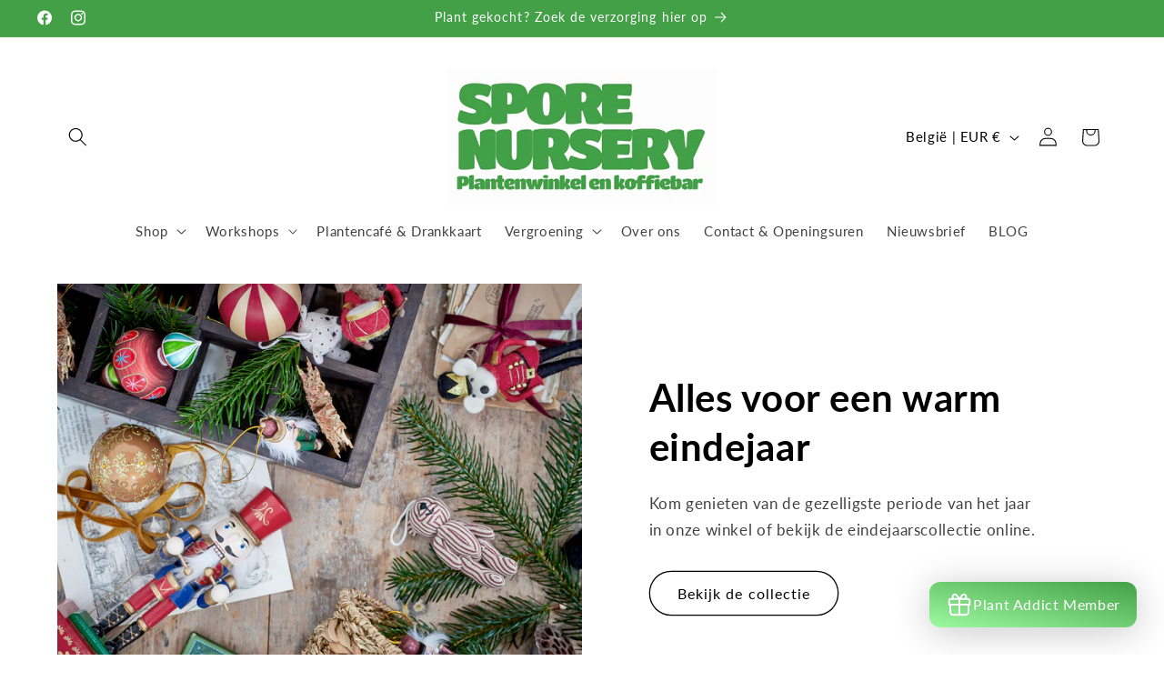

--- FILE ---
content_type: text/html; charset=utf-8
request_url: https://sporenursery.com/
body_size: 41679
content:
<!doctype html>
<html class="js" lang="nl">
  <head>
    <meta charset="utf-8">
    <meta http-equiv="X-UA-Compatible" content="IE=edge">
    <meta name="viewport" content="width=device-width,initial-scale=1">
    <meta name="theme-color" content="">
    <link rel="canonical" href="https://sporenursery.com/"><link rel="preconnect" href="https://fonts.shopifycdn.com" crossorigin><title>
      Plantenwinkel en koffiebar
 &ndash; Spore Nursery</title>

    
      <meta name="description" content="Kamerplanten voor je interieur of planten voor buiten. Ruim aanbod van top kwaliteit! Gratis levering in Leuven vanaf €45. Of kom genieten van een koffie of een frisse pint op ons gezellig tuinterras in het historische hart van Leuven.">
    

    

<meta property="og:site_name" content="Spore Nursery">
<meta property="og:url" content="https://sporenursery.com/">
<meta property="og:title" content="Plantenwinkel en koffiebar">
<meta property="og:type" content="website">
<meta property="og:description" content="Kamerplanten voor je interieur of planten voor buiten. Ruim aanbod van top kwaliteit! Gratis levering in Leuven vanaf €45. Of kom genieten van een koffie of een frisse pint op ons gezellig tuinterras in het historische hart van Leuven."><meta property="og:image" content="http://sporenursery.com/cdn/shop/files/Menu_nieuw_-_Op_maat_gemaakte_afmetingen_2_88984900-8c7e-46a8-b23d-5c2f13870c79.png?v=1746610416">
  <meta property="og:image:secure_url" content="https://sporenursery.com/cdn/shop/files/Menu_nieuw_-_Op_maat_gemaakte_afmetingen_2_88984900-8c7e-46a8-b23d-5c2f13870c79.png?v=1746610416">
  <meta property="og:image:width" content="1010">
  <meta property="og:image:height" content="497"><meta name="twitter:card" content="summary_large_image">
<meta name="twitter:title" content="Plantenwinkel en koffiebar">
<meta name="twitter:description" content="Kamerplanten voor je interieur of planten voor buiten. Ruim aanbod van top kwaliteit! Gratis levering in Leuven vanaf €45. Of kom genieten van een koffie of een frisse pint op ons gezellig tuinterras in het historische hart van Leuven.">


    <script src="//sporenursery.com/cdn/shop/t/6/assets/constants.js?v=132983761750457495441761229425" defer="defer"></script>
    <script src="//sporenursery.com/cdn/shop/t/6/assets/pubsub.js?v=25310214064522200911761229426" defer="defer"></script>
    <script src="//sporenursery.com/cdn/shop/t/6/assets/global.js?v=7301445359237545521761229425" defer="defer"></script>
    <script src="//sporenursery.com/cdn/shop/t/6/assets/details-disclosure.js?v=13653116266235556501761229425" defer="defer"></script>
    <script src="//sporenursery.com/cdn/shop/t/6/assets/details-modal.js?v=25581673532751508451761229425" defer="defer"></script>
    <script src="//sporenursery.com/cdn/shop/t/6/assets/search-form.js?v=133129549252120666541761229426" defer="defer"></script><script src="//sporenursery.com/cdn/shop/t/6/assets/animations.js?v=88693664871331136111761229424" defer="defer"></script><script>window.performance && window.performance.mark && window.performance.mark('shopify.content_for_header.start');</script><meta name="facebook-domain-verification" content="adf4mhu9amsfl8kujki0oczyy8wl4t">
<meta id="shopify-digital-wallet" name="shopify-digital-wallet" content="/79757082972/digital_wallets/dialog">
<meta name="shopify-checkout-api-token" content="81fb20379e9e4682aa99d9ec0f358f94">
<meta id="in-context-paypal-metadata" data-shop-id="79757082972" data-venmo-supported="false" data-environment="production" data-locale="nl_NL" data-paypal-v4="true" data-currency="EUR">
<script async="async" src="/checkouts/internal/preloads.js?locale=nl-BE"></script>
<script id="shopify-features" type="application/json">{"accessToken":"81fb20379e9e4682aa99d9ec0f358f94","betas":["rich-media-storefront-analytics"],"domain":"sporenursery.com","predictiveSearch":true,"shopId":79757082972,"locale":"nl"}</script>
<script>var Shopify = Shopify || {};
Shopify.shop = "e58f07-5.myshopify.com";
Shopify.locale = "nl";
Shopify.currency = {"active":"EUR","rate":"1.0"};
Shopify.country = "BE";
Shopify.theme = {"name":"Bijgewerkte kopie van Bijgewerkte kopie van Bij...","id":188483928412,"schema_name":"Studio","schema_version":"15.4.0","theme_store_id":1431,"role":"main"};
Shopify.theme.handle = "null";
Shopify.theme.style = {"id":null,"handle":null};
Shopify.cdnHost = "sporenursery.com/cdn";
Shopify.routes = Shopify.routes || {};
Shopify.routes.root = "/";</script>
<script type="module">!function(o){(o.Shopify=o.Shopify||{}).modules=!0}(window);</script>
<script>!function(o){function n(){var o=[];function n(){o.push(Array.prototype.slice.apply(arguments))}return n.q=o,n}var t=o.Shopify=o.Shopify||{};t.loadFeatures=n(),t.autoloadFeatures=n()}(window);</script>
<script id="shop-js-analytics" type="application/json">{"pageType":"index"}</script>
<script defer="defer" async type="module" src="//sporenursery.com/cdn/shopifycloud/shop-js/modules/v2/client.init-shop-cart-sync_BPkjDs8F.nl.esm.js"></script>
<script defer="defer" async type="module" src="//sporenursery.com/cdn/shopifycloud/shop-js/modules/v2/chunk.common_CUxkH0kz.esm.js"></script>
<script type="module">
  await import("//sporenursery.com/cdn/shopifycloud/shop-js/modules/v2/client.init-shop-cart-sync_BPkjDs8F.nl.esm.js");
await import("//sporenursery.com/cdn/shopifycloud/shop-js/modules/v2/chunk.common_CUxkH0kz.esm.js");

  window.Shopify.SignInWithShop?.initShopCartSync?.({"fedCMEnabled":true,"windoidEnabled":true});

</script>
<script>(function() {
  var isLoaded = false;
  function asyncLoad() {
    if (isLoaded) return;
    isLoaded = true;
    var urls = ["https:\/\/trust.conversionbear.com\/script?app=trust_badge\u0026shop=e58f07-5.myshopify.com"];
    for (var i = 0; i < urls.length; i++) {
      var s = document.createElement('script');
      s.type = 'text/javascript';
      s.async = true;
      s.src = urls[i];
      var x = document.getElementsByTagName('script')[0];
      x.parentNode.insertBefore(s, x);
    }
  };
  if(window.attachEvent) {
    window.attachEvent('onload', asyncLoad);
  } else {
    window.addEventListener('load', asyncLoad, false);
  }
})();</script>
<script id="__st">var __st={"a":79757082972,"offset":3600,"reqid":"443f6c37-7ca3-49a5-96a1-3d12bc3569f1-1762834700","pageurl":"sporenursery.com\/","u":"34bea2a2e95e","p":"home"};</script>
<script>window.ShopifyPaypalV4VisibilityTracking = true;</script>
<script id="captcha-bootstrap">!function(){'use strict';const t='contact',e='account',n='new_comment',o=[[t,t],['blogs',n],['comments',n],[t,'customer']],c=[[e,'customer_login'],[e,'guest_login'],[e,'recover_customer_password'],[e,'create_customer']],r=t=>t.map((([t,e])=>`form[action*='/${t}']:not([data-nocaptcha='true']) input[name='form_type'][value='${e}']`)).join(','),a=t=>()=>t?[...document.querySelectorAll(t)].map((t=>t.form)):[];function s(){const t=[...o],e=r(t);return a(e)}const i='password',u='form_key',d=['recaptcha-v3-token','g-recaptcha-response','h-captcha-response',i],f=()=>{try{return window.sessionStorage}catch{return}},m='__shopify_v',_=t=>t.elements[u];function p(t,e,n=!1){try{const o=window.sessionStorage,c=JSON.parse(o.getItem(e)),{data:r}=function(t){const{data:e,action:n}=t;return t[m]||n?{data:e,action:n}:{data:t,action:n}}(c);for(const[e,n]of Object.entries(r))t.elements[e]&&(t.elements[e].value=n);n&&o.removeItem(e)}catch(o){console.error('form repopulation failed',{error:o})}}const l='form_type',E='cptcha';function T(t){t.dataset[E]=!0}const w=window,h=w.document,L='Shopify',v='ce_forms',y='captcha';let A=!1;((t,e)=>{const n=(g='f06e6c50-85a8-45c8-87d0-21a2b65856fe',I='https://cdn.shopify.com/shopifycloud/storefront-forms-hcaptcha/ce_storefront_forms_captcha_hcaptcha.v1.5.2.iife.js',D={infoText:'Beschermd door hCaptcha',privacyText:'Privacy',termsText:'Voorwaarden'},(t,e,n)=>{const o=w[L][v],c=o.bindForm;if(c)return c(t,g,e,D).then(n);var r;o.q.push([[t,g,e,D],n]),r=I,A||(h.body.append(Object.assign(h.createElement('script'),{id:'captcha-provider',async:!0,src:r})),A=!0)});var g,I,D;w[L]=w[L]||{},w[L][v]=w[L][v]||{},w[L][v].q=[],w[L][y]=w[L][y]||{},w[L][y].protect=function(t,e){n(t,void 0,e),T(t)},Object.freeze(w[L][y]),function(t,e,n,w,h,L){const[v,y,A,g]=function(t,e,n){const i=e?o:[],u=t?c:[],d=[...i,...u],f=r(d),m=r(i),_=r(d.filter((([t,e])=>n.includes(e))));return[a(f),a(m),a(_),s()]}(w,h,L),I=t=>{const e=t.target;return e instanceof HTMLFormElement?e:e&&e.form},D=t=>v().includes(t);t.addEventListener('submit',(t=>{const e=I(t);if(!e)return;const n=D(e)&&!e.dataset.hcaptchaBound&&!e.dataset.recaptchaBound,o=_(e),c=g().includes(e)&&(!o||!o.value);(n||c)&&t.preventDefault(),c&&!n&&(function(t){try{if(!f())return;!function(t){const e=f();if(!e)return;const n=_(t);if(!n)return;const o=n.value;o&&e.removeItem(o)}(t);const e=Array.from(Array(32),(()=>Math.random().toString(36)[2])).join('');!function(t,e){_(t)||t.append(Object.assign(document.createElement('input'),{type:'hidden',name:u})),t.elements[u].value=e}(t,e),function(t,e){const n=f();if(!n)return;const o=[...t.querySelectorAll(`input[type='${i}']`)].map((({name:t})=>t)),c=[...d,...o],r={};for(const[a,s]of new FormData(t).entries())c.includes(a)||(r[a]=s);n.setItem(e,JSON.stringify({[m]:1,action:t.action,data:r}))}(t,e)}catch(e){console.error('failed to persist form',e)}}(e),e.submit())}));const S=(t,e)=>{t&&!t.dataset[E]&&(n(t,e.some((e=>e===t))),T(t))};for(const o of['focusin','change'])t.addEventListener(o,(t=>{const e=I(t);D(e)&&S(e,y())}));const B=e.get('form_key'),M=e.get(l),P=B&&M;t.addEventListener('DOMContentLoaded',(()=>{const t=y();if(P)for(const e of t)e.elements[l].value===M&&p(e,B);[...new Set([...A(),...v().filter((t=>'true'===t.dataset.shopifyCaptcha))])].forEach((e=>S(e,t)))}))}(h,new URLSearchParams(w.location.search),n,t,e,['guest_login'])})(!0,!0)}();</script>
<script integrity="sha256-52AcMU7V7pcBOXWImdc/TAGTFKeNjmkeM1Pvks/DTgc=" data-source-attribution="shopify.loadfeatures" defer="defer" src="//sporenursery.com/cdn/shopifycloud/storefront/assets/storefront/load_feature-81c60534.js" crossorigin="anonymous"></script>
<script data-source-attribution="shopify.dynamic_checkout.dynamic.init">var Shopify=Shopify||{};Shopify.PaymentButton=Shopify.PaymentButton||{isStorefrontPortableWallets:!0,init:function(){window.Shopify.PaymentButton.init=function(){};var t=document.createElement("script");t.src="https://sporenursery.com/cdn/shopifycloud/portable-wallets/latest/portable-wallets.nl.js",t.type="module",document.head.appendChild(t)}};
</script>
<script data-source-attribution="shopify.dynamic_checkout.buyer_consent">
  function portableWalletsHideBuyerConsent(e){var t=document.getElementById("shopify-buyer-consent"),n=document.getElementById("shopify-subscription-policy-button");t&&n&&(t.classList.add("hidden"),t.setAttribute("aria-hidden","true"),n.removeEventListener("click",e))}function portableWalletsShowBuyerConsent(e){var t=document.getElementById("shopify-buyer-consent"),n=document.getElementById("shopify-subscription-policy-button");t&&n&&(t.classList.remove("hidden"),t.removeAttribute("aria-hidden"),n.addEventListener("click",e))}window.Shopify?.PaymentButton&&(window.Shopify.PaymentButton.hideBuyerConsent=portableWalletsHideBuyerConsent,window.Shopify.PaymentButton.showBuyerConsent=portableWalletsShowBuyerConsent);
</script>
<script data-source-attribution="shopify.dynamic_checkout.cart.bootstrap">document.addEventListener("DOMContentLoaded",(function(){function t(){return document.querySelector("shopify-accelerated-checkout-cart, shopify-accelerated-checkout")}if(t())Shopify.PaymentButton.init();else{new MutationObserver((function(e,n){t()&&(Shopify.PaymentButton.init(),n.disconnect())})).observe(document.body,{childList:!0,subtree:!0})}}));
</script>
<script id='scb4127' type='text/javascript' async='' src='https://sporenursery.com/cdn/shopifycloud/privacy-banner/storefront-banner.js'></script><link id="shopify-accelerated-checkout-styles" rel="stylesheet" media="screen" href="https://sporenursery.com/cdn/shopifycloud/portable-wallets/latest/accelerated-checkout-backwards-compat.css" crossorigin="anonymous">
<style id="shopify-accelerated-checkout-cart">
        #shopify-buyer-consent {
  margin-top: 1em;
  display: inline-block;
  width: 100%;
}

#shopify-buyer-consent.hidden {
  display: none;
}

#shopify-subscription-policy-button {
  background: none;
  border: none;
  padding: 0;
  text-decoration: underline;
  font-size: inherit;
  cursor: pointer;
}

#shopify-subscription-policy-button::before {
  box-shadow: none;
}

      </style>
<script id="sections-script" data-sections="header" defer="defer" src="//sporenursery.com/cdn/shop/t/6/compiled_assets/scripts.js?1848"></script>
<script>window.performance && window.performance.mark && window.performance.mark('shopify.content_for_header.end');</script>


    <style data-shopify>
      @font-face {
  font-family: Lato;
  font-weight: 400;
  font-style: normal;
  font-display: swap;
  src: url("//sporenursery.com/cdn/fonts/lato/lato_n4.c3b93d431f0091c8be23185e15c9d1fee1e971c5.woff2") format("woff2"),
       url("//sporenursery.com/cdn/fonts/lato/lato_n4.d5c00c781efb195594fd2fd4ad04f7882949e327.woff") format("woff");
}

      @font-face {
  font-family: Lato;
  font-weight: 700;
  font-style: normal;
  font-display: swap;
  src: url("//sporenursery.com/cdn/fonts/lato/lato_n7.900f219bc7337bc57a7a2151983f0a4a4d9d5dcf.woff2") format("woff2"),
       url("//sporenursery.com/cdn/fonts/lato/lato_n7.a55c60751adcc35be7c4f8a0313f9698598612ee.woff") format("woff");
}

      @font-face {
  font-family: Lato;
  font-weight: 400;
  font-style: italic;
  font-display: swap;
  src: url("//sporenursery.com/cdn/fonts/lato/lato_i4.09c847adc47c2fefc3368f2e241a3712168bc4b6.woff2") format("woff2"),
       url("//sporenursery.com/cdn/fonts/lato/lato_i4.3c7d9eb6c1b0a2bf62d892c3ee4582b016d0f30c.woff") format("woff");
}

      @font-face {
  font-family: Lato;
  font-weight: 700;
  font-style: italic;
  font-display: swap;
  src: url("//sporenursery.com/cdn/fonts/lato/lato_i7.16ba75868b37083a879b8dd9f2be44e067dfbf92.woff2") format("woff2"),
       url("//sporenursery.com/cdn/fonts/lato/lato_i7.4c07c2b3b7e64ab516aa2f2081d2bb0366b9dce8.woff") format("woff");
}

      @font-face {
  font-family: Lato;
  font-weight: 400;
  font-style: normal;
  font-display: swap;
  src: url("//sporenursery.com/cdn/fonts/lato/lato_n4.c3b93d431f0091c8be23185e15c9d1fee1e971c5.woff2") format("woff2"),
       url("//sporenursery.com/cdn/fonts/lato/lato_n4.d5c00c781efb195594fd2fd4ad04f7882949e327.woff") format("woff");
}


      
        :root,
        .color-background-1 {
          --color-background: 255,255,255;
        
          --gradient-background: #ffffff;
        

        

        --color-foreground: 0,0,0;
        --color-background-contrast: 191,191,191;
        --color-shadow: 0,0,0;
        --color-button: 252,252,252;
        --color-button-text: 0,0,0;
        --color-secondary-button: 255,255,255;
        --color-secondary-button-text: 0,0,0;
        --color-link: 0,0,0;
        --color-badge-foreground: 0,0,0;
        --color-badge-background: 255,255,255;
        --color-badge-border: 0,0,0;
        --payment-terms-background-color: rgb(255 255 255);
      }
      
        
        .color-background-2 {
          --color-background: 67,160,71;
        
          --gradient-background: #43a047;
        

        

        --color-foreground: 255,255,255;
        --color-background-contrast: 29,70,31;
        --color-shadow: 255,255,255;
        --color-button: 255,255,255;
        --color-button-text: 255,255,255;
        --color-secondary-button: 67,160,71;
        --color-secondary-button-text: 255,255,255;
        --color-link: 255,255,255;
        --color-badge-foreground: 255,255,255;
        --color-badge-background: 67,160,71;
        --color-badge-border: 255,255,255;
        --payment-terms-background-color: rgb(67 160 71);
      }
      
        
        .color-inverse {
          --color-background: 247,230,212;
        
          --gradient-background: #f7e6d4;
        

        

        --color-foreground: 0,0,0;
        --color-background-contrast: 227,168,104;
        --color-shadow: 16,57,72;
        --color-button: 0,0,0;
        --color-button-text: 16,57,72;
        --color-secondary-button: 247,230,212;
        --color-secondary-button-text: 252,252,252;
        --color-link: 252,252,252;
        --color-badge-foreground: 0,0,0;
        --color-badge-background: 247,230,212;
        --color-badge-border: 0,0,0;
        --payment-terms-background-color: rgb(247 230 212);
      }
      
        
        .color-accent-1 {
          --color-background: 234,234,234;
        
          --gradient-background: #eaeaea;
        

        

        --color-foreground: 255,255,255;
        --color-background-contrast: 170,170,170;
        --color-shadow: 0,0,0;
        --color-button: 255,255,255;
        --color-button-text: 0,0,0;
        --color-secondary-button: 234,234,234;
        --color-secondary-button-text: 255,255,255;
        --color-link: 255,255,255;
        --color-badge-foreground: 255,255,255;
        --color-badge-background: 234,234,234;
        --color-badge-border: 255,255,255;
        --payment-terms-background-color: rgb(234 234 234);
      }
      
        
        .color-accent-2 {
          --color-background: 252,252,252;
        
          --gradient-background: #fcfcfc;
        

        

        --color-foreground: 255,255,255;
        --color-background-contrast: 188,188,188;
        --color-shadow: 7,6,6;
        --color-button: 255,255,255;
        --color-button-text: 255,255,255;
        --color-secondary-button: 252,252,252;
        --color-secondary-button-text: 255,255,255;
        --color-link: 255,255,255;
        --color-badge-foreground: 255,255,255;
        --color-badge-background: 252,252,252;
        --color-badge-border: 255,255,255;
        --payment-terms-background-color: rgb(252 252 252);
      }
      
        
        .color-scheme-bf01a889-f604-4301-b6bf-47f8ac501734 {
          --color-background: 255,255,255;
        
          --gradient-background: #ffffff;
        

        

        --color-foreground: 16,57,72;
        --color-background-contrast: 191,191,191;
        --color-shadow: 16,57,72;
        --color-button: 21,201,96;
        --color-button-text: 252,252,252;
        --color-secondary-button: 255,255,255;
        --color-secondary-button-text: 5,44,70;
        --color-link: 5,44,70;
        --color-badge-foreground: 16,57,72;
        --color-badge-background: 255,255,255;
        --color-badge-border: 16,57,72;
        --payment-terms-background-color: rgb(255 255 255);
      }
      

      body, .color-background-1, .color-background-2, .color-inverse, .color-accent-1, .color-accent-2, .color-scheme-bf01a889-f604-4301-b6bf-47f8ac501734 {
        color: rgba(var(--color-foreground), 0.75);
        background-color: rgb(var(--color-background));
      }

      :root {
        --font-body-family: Lato, sans-serif;
        --font-body-style: normal;
        --font-body-weight: 400;
        --font-body-weight-bold: 700;

        --font-heading-family: Lato, sans-serif;
        --font-heading-style: normal;
        --font-heading-weight: 400;

        --font-body-scale: 1.05;
        --font-heading-scale: 1.0;

        --media-padding: px;
        --media-border-opacity: 0.1;
        --media-border-width: 0px;
        --media-radius: 0px;
        --media-shadow-opacity: 0.0;
        --media-shadow-horizontal-offset: 0px;
        --media-shadow-vertical-offset: 4px;
        --media-shadow-blur-radius: 5px;
        --media-shadow-visible: 0;

        --page-width: 120rem;
        --page-width-margin: 0rem;

        --product-card-image-padding: 0.0rem;
        --product-card-corner-radius: 0.0rem;
        --product-card-text-alignment: center;
        --product-card-border-width: 0.0rem;
        --product-card-border-opacity: 0.1;
        --product-card-shadow-opacity: 0.0;
        --product-card-shadow-visible: 0;
        --product-card-shadow-horizontal-offset: 0.0rem;
        --product-card-shadow-vertical-offset: 0.4rem;
        --product-card-shadow-blur-radius: 0.5rem;

        --collection-card-image-padding: 0.0rem;
        --collection-card-corner-radius: 0.0rem;
        --collection-card-text-alignment: center;
        --collection-card-border-width: 0.0rem;
        --collection-card-border-opacity: 0.1;
        --collection-card-shadow-opacity: 0.0;
        --collection-card-shadow-visible: 0;
        --collection-card-shadow-horizontal-offset: 0.0rem;
        --collection-card-shadow-vertical-offset: 0.4rem;
        --collection-card-shadow-blur-radius: 0.5rem;

        --blog-card-image-padding: 0.0rem;
        --blog-card-corner-radius: 0.0rem;
        --blog-card-text-alignment: center;
        --blog-card-border-width: 0.0rem;
        --blog-card-border-opacity: 0.1;
        --blog-card-shadow-opacity: 0.0;
        --blog-card-shadow-visible: 0;
        --blog-card-shadow-horizontal-offset: 0.0rem;
        --blog-card-shadow-vertical-offset: 0.4rem;
        --blog-card-shadow-blur-radius: 0.5rem;

        --badge-corner-radius: 4.0rem;

        --popup-border-width: 0px;
        --popup-border-opacity: 0.1;
        --popup-corner-radius: 0px;
        --popup-shadow-opacity: 0.1;
        --popup-shadow-horizontal-offset: 6px;
        --popup-shadow-vertical-offset: 6px;
        --popup-shadow-blur-radius: 25px;

        --drawer-border-width: 1px;
        --drawer-border-opacity: 0.1;
        --drawer-shadow-opacity: 0.0;
        --drawer-shadow-horizontal-offset: 0px;
        --drawer-shadow-vertical-offset: 4px;
        --drawer-shadow-blur-radius: 5px;

        --spacing-sections-desktop: 0px;
        --spacing-sections-mobile: 0px;

        --grid-desktop-vertical-spacing: 40px;
        --grid-desktop-horizontal-spacing: 40px;
        --grid-mobile-vertical-spacing: 20px;
        --grid-mobile-horizontal-spacing: 20px;

        --text-boxes-border-opacity: 0.1;
        --text-boxes-border-width: 0px;
        --text-boxes-radius: 0px;
        --text-boxes-shadow-opacity: 0.0;
        --text-boxes-shadow-visible: 0;
        --text-boxes-shadow-horizontal-offset: 0px;
        --text-boxes-shadow-vertical-offset: 4px;
        --text-boxes-shadow-blur-radius: 0px;

        --buttons-radius: 40px;
        --buttons-radius-outset: 41px;
        --buttons-border-width: 1px;
        --buttons-border-opacity: 1.0;
        --buttons-shadow-opacity: 0.0;
        --buttons-shadow-visible: 0;
        --buttons-shadow-horizontal-offset: 2px;
        --buttons-shadow-vertical-offset: 2px;
        --buttons-shadow-blur-radius: 0px;
        --buttons-border-offset: 0.3px;

        --inputs-radius: 2px;
        --inputs-border-width: 1px;
        --inputs-border-opacity: 0.15;
        --inputs-shadow-opacity: 0.05;
        --inputs-shadow-horizontal-offset: 2px;
        --inputs-margin-offset: 2px;
        --inputs-shadow-vertical-offset: 2px;
        --inputs-shadow-blur-radius: 5px;
        --inputs-radius-outset: 3px;

        --variant-pills-radius: 40px;
        --variant-pills-border-width: 1px;
        --variant-pills-border-opacity: 0.55;
        --variant-pills-shadow-opacity: 0.0;
        --variant-pills-shadow-horizontal-offset: 0px;
        --variant-pills-shadow-vertical-offset: 4px;
        --variant-pills-shadow-blur-radius: 5px;
      }

      *,
      *::before,
      *::after {
        box-sizing: inherit;
      }

      html {
        box-sizing: border-box;
        font-size: calc(var(--font-body-scale) * 62.5%);
        height: 100%;
      }

      body {
        display: grid;
        grid-template-rows: auto auto 1fr auto;
        grid-template-columns: 100%;
        min-height: 100%;
        margin: 0;
        font-size: 1.5rem;
        letter-spacing: 0.06rem;
        line-height: calc(1 + 0.8 / var(--font-body-scale));
        font-family: var(--font-body-family);
        font-style: var(--font-body-style);
        font-weight: var(--font-body-weight);
      }

      @media screen and (min-width: 750px) {
        body {
          font-size: 1.6rem;
        }
      }
    </style>

    <link href="//sporenursery.com/cdn/shop/t/6/assets/base.css?v=159841507637079171801761229425" rel="stylesheet" type="text/css" media="all" />
    <link rel="stylesheet" href="//sporenursery.com/cdn/shop/t/6/assets/component-cart-items.css?v=13033300910818915211761229425" media="print" onload="this.media='all'">
      <link rel="preload" as="font" href="//sporenursery.com/cdn/fonts/lato/lato_n4.c3b93d431f0091c8be23185e15c9d1fee1e971c5.woff2" type="font/woff2" crossorigin>
      

      <link rel="preload" as="font" href="//sporenursery.com/cdn/fonts/lato/lato_n4.c3b93d431f0091c8be23185e15c9d1fee1e971c5.woff2" type="font/woff2" crossorigin>
      
<link href="//sporenursery.com/cdn/shop/t/6/assets/component-localization-form.css?v=170315343355214948141761229425" rel="stylesheet" type="text/css" media="all" />
      <script src="//sporenursery.com/cdn/shop/t/6/assets/localization-form.js?v=144176611646395275351761229426" defer="defer"></script><link
        rel="stylesheet"
        href="//sporenursery.com/cdn/shop/t/6/assets/component-predictive-search.css?v=118923337488134913561761229425"
        media="print"
        onload="this.media='all'"
      ><script>
      if (Shopify.designMode) {
        document.documentElement.classList.add('shopify-design-mode');
      }
    </script>
  <!-- BEGIN app block: shopify://apps/yoyo-loyalty/blocks/embed_block/db5a5ae6-75ff-481b-9af2-e827fad951ba -->
  <script>
    // use assets to load the react scripts of 
    // the storefront from shopify CDN
    console.log('%c Welcome to YoYo Loyalty ', 'font-size:18px; font-weight:600; background: #f0dc36; color: #222; padding: 8px 16px; border-radius: 4px');

    const initialStyles = {
      clr_beacon_btn_bg_color: "#014f86",
      clr_beacon_btn_text_color: "#ffffff",
      clr_beacon_widget_bg_primary_color: "#014f86",
      clr_beacon_widget_bg_secondary_color: "#468faf",
      clr_beacon_widget_title_color: "#ffffff",
      clr_beacon_widget_bg_tertiary_color: "#ffffff",
      clr_beacon_cards_bg_color: "#ffffff",
      clr_beacon_cards_text_primary_color: "#000000",
      clr_beacon_cards_btn_bg_color: "#333333",
      clr_beacon_cards_btn_label_color: "#ffffff",
      clr_beacon_cards_border_color: "#e5e5e5",
      clr_font_family: "",
      clr_position: "right",
      clr_icon_name: "gift-box",
      clr_icon_url: "",
      clr_variant: "compact",
      clr_anchor_variant: "icon-with-label",
      clr_anchor_animation: "off"
    };

    const localeIsoName = "nl";
    window._clrapp = {};
    window._clrapp.isDesignMode = window?.Shopify?.designMode ? true : false
    window._clrapp.settings = {
      isCustomerMode:  false 
    }

    window._clrapp.customer = 
      null;
    ;
  
    window._clrapp.shop = {
      name: "Spore Nursery",
      domain: "e58f07-5.myshopify.com",
      publicDomain: "sporenursery.com" || "e58f07-5.myshopify.com",
      currency: {
        currencyCode: "EUR",
        moneyFormat: "€{{amount_with_comma_separator}}",
        moneyWithCurrencyFormat: "€{{amount_with_comma_separator}} EUR"
      },
      locale: {
        isoCode: localeIsoName
      },
      tier: {
        service:  {"id":239,"entry_type":"earned_cashback","start":"2025-07-15T12:39:18.165393Z","created_at":"2025-07-15T12:39:18.168928Z","updated_at":"2025-10-25T15:11:36.276614Z","active":false} ,
        levels: [{"id":684,"name":"Bronze","entry_required_score":0,"perks":[],"reward_configs":[],"custom_purchase_reward_value":0,"custom_purchase_reward_type":null},{"id":685,"name":"Silver","entry_required_score":100.0,"perks":[],"reward_configs":[],"custom_purchase_reward_value":0,"custom_purchase_reward_type":null},{"id":686,"name":"Gold","entry_required_score":200.0,"perks":[],"reward_configs":[],"custom_purchase_reward_value":0,"custom_purchase_reward_type":null}] 
      },
      rewardType: "app_reward"
    };
    window._clrapp.isProductPage =  false ;
    window._clrapp.isCartPage =  false ;
    
    const clrStyles = {"clr_variant":"compact","clr_position":"right","clr_icon_name":"gift-box","clr_font_family":"","clr_anchor_variant":"icon-with-label","clr_beacon_btn_bg_color":"#43a047","clr_beacon_btn_text_color":"#ffffff","clr_beacon_cards_bg_color":"#ffffff","clr_beacon_cards_border_color":"#e5e5e5","clr_beacon_cards_btn_bg_color":"#43a047","clr_beacon_widget_title_color":"#ffffff","clr_beacon_cards_btn_label_color":"#ffffff","clr_beacon_widget_bg_primary_color":"#43a047","clr_beacon_cards_text_primary_color":"#000000","clr_beacon_widget_bg_tertiary_color":"#ffffff","clr_beacon_widget_bg_secondary_color":"#43a047"};
    window._clrapp.clrStyles =  { ...initialStyles, ...clrStyles }; // app styles 

    const tempTranslations = {"nl":{"copy":"Kopieer","copied":"Gekopieerd","reward":".","signIn":"Log in","joinNow":"Registreer","copyLink":"Copy link","generate":"Genereer","welcomeTo":"Word een","cashReward":"Beloning","hiCustomer":"Hallo, {{customerFullName}}","shopRewards":"Plant Addict Member","yourBalance":"Jouw balans","becomeMember":"Registreer je nu","hitToGenerate":"Klik 'genereer' om een code te ontvangen","signUpProgram":"Registreer","useYourCredit":"Gebruik je korting","beaconBtnLabel":"Plant Addict Member","hiToUnknownUser":"Hallo,","referralProgram":"Help je vrienden Plant Addict Member te worden","unusedDiscounts":"Gebruik jouw korting","enterNumberInput":"Typ het gekozen bedrag","joinAndGetReward":"Registreer en ontvang onmiddellijk een cadeau","enterAValidNumber":"Typ een correct nummer in","firstOrderProgram":"Eerste aankoop","alreadyHaveAccount":"Heb je al een account?","purchaseOrderProgram":"5% korting op alle potplanten","cashRewardDescription":"Als Plant Addict Member spaar je:","orderNowToGetCashback":"Bestel nu om 5% korting te sparen op alle potplanten.","howMuchYouWantToRedeem":"Typ het gewenste getal in dat je wilt gebruiken","yourDiscountCodeIshere":"Dit is jouw code","becomeMemberDescription":"en krijg 5% korting op alle potplanten.","useYourCreditDescription":"Zet je aankoop om in korting.","referralProgramDescription":"Laat je vrienden kennis maken met onze shop en ontvang korting."},"default":{"copy":"Kopieer","copied":"Gekopieerd","reward":".","signIn":"Log in","joinNow":"Registreer","copyLink":"Copy link","generate":"Genereer","welcomeTo":"Word een","cashReward":"Beloning","hiCustomer":"Hallo, {{customerFullName}}","shopRewards":"Plant Addict Member","yourBalance":"Uw balans","becomeMember":"Registreer je nu","hitToGenerate":"Klik 'genereer' om een code te ontvangen","signUpProgram":"Registreer","useYourCredit":"Gebruik je korting","beaconBtnLabel":"Plant Addict Member","hiToUnknownUser":"Hallo,","referralProgram":"Help je vrienden Plant Addict Member te worden","unusedDiscounts":"Gebruik jouw korting","enterNumberInput":"Typ het gekozen bedrag","joinAndGetReward":"Registreer en ontvang onmiddellijk een cadeau","enterAValidNumber":"Typ een correct nummer in","firstOrderProgram":"Eerste aankoop","alreadyHaveAccount":"Heb je al een account?","purchaseOrderProgram":"5% korting op alle potplanten","cashRewardDescription":"Als Plant Addict Member ontvang je:","orderNowToGetCashback":"Bestel nu om 5% korting te krijgen op alle potplanten","howMuchYouWantToRedeem":"Typ het gewenste getal in dat je wilt gebruiken","yourDiscountCodeIshere":"Dit is jouw code","becomeMemberDescription":"en ontvang 5% korting op alle potplanten.","useYourCreditDescription":"Zet je aankoop om in punten","referralProgramDescription":"Laat je vrienden kennis maken met onze shop en ontvang korting."}}
    window._clrapp.clrTranslations = {...tempTranslations["default"], ...tempTranslations[localeIsoName]} // app translations
    
    const currentProductCollections = []
    
    window._clrapp.currentProductCollections = currentProductCollections;
    // window._clrapp.programDisplays = {"signup_popup":false,"first_order_popup":false,"product_widget":true,"cart_page_widget":true,"loyalty_page_widget":false,"loyalty_page_image":null,"loyalty_page_shopify_id":null} // app programs displays
    // window._clrapp.appWidgetLogoDisplay = true
    window._clrapp.programDisplays =  {"signup_popup":false,"first_order_popup":false,"product_widget":true,"cart_page_widget":true,"loyalty_page_widget":false,"loyalty_page_image":null,"loyalty_page_shopify_id":null} 
    window._clrapp.appWidgetLogoDisplay =  true 
  </script>

  <!-- CLR: External styles and scripts -->
  <style>
    
  </style>
  <script>
    
</script>
  <!-- CLR: End of external styles and scripts -->

  <link href="//cdn.shopify.com/extensions/019a4f62-0861-74e1-bb05-2a7794ed55cb/clr-app-91/assets/index.css" rel="stylesheet" type="text/css" media="all" />
  <script
    src="https://cdn.shopify.com/extensions/019a4f62-0861-74e1-bb05-2a7794ed55cb/clr-app-91/assets/index.js"
    type="module"
    defer="defer"></script>



<!-- END app block --><!-- BEGIN app block: shopify://apps/seolab-seo-optimizer/blocks/app_embed/faf700f6-3b71-45c3-86d4-83ea9f7d9216 -->

<script type="application/ld+json">
    [
        
        
        
        
        
        
        
            
            {
                "@context": "http://www.schema.org",
                "@type": "WebSite",
                "url": "https://sporenursery.com",
                "potentialAction": {
                    "@type": "SearchAction",
                    "target": {
                        "@type": "EntryPoint",
                        "urlTemplate": "https://sporenursery.com/search?q={query}"
                    },
                    "query-input": "required name=query"
                }
            }
            
        
        
        
        
        
        
        
        
        
        
        
        
        
        
    ]
</script>



<script type="text/javascript">
    document.addEventListener("DOMContentLoaded",function(e){var n=window.location.href;if(n.indexOf("#seotid")>-1){var t=n.split("#seotid");let o=new Headers;o.append("Content-Type","application/json");let p=new FormData;p.append("shop","e58f07-5.myshopify.com"),p.append("tid",t[1]),p.append("type","add_traffic"),fetch("/apps/seo-lab",{method:"POST",headers:{Accept:"application/json"},body:p}).then(e=>e.json()).then(e=>{window.history.replaceState({}, '', t[0])})}else fetch(n,{method:"HEAD"}).then(e=>{if(404===e.status){var t=n.split(window.location.origin);let o=new FormData;o.append("shop","e58f07-5.myshopify.com"),o.append("url",t[1]),o.append("type","url_recieve"),fetch("/apps/seo-lab",{method:"POST",headers:{Accept:"application/json"},body:o}).then(e=>e.json()).then(e=>{e.success&&(window.location.href=window.location.origin+e.target)})}})});
</script>



<script type="text/javascript">
    let St,Se,Sn,So,Si,Sa=null,Ss=65,Sc=new Set;const r=1111;function d(St){So=performance.now();const Se=St.target.closest("a");Fm(Se)&&p(Se.href,"high")}function u(St){if(performance.now()-So<r)return;if(!("closest"in St.target))return;const Se=St.target.closest("a");Fm(Se)&&(Se.addEventListener("mouseout",f,{passive:!0}),Si=setTimeout(()=>{p(Se.href,"high"),Si=void 0},Ss))}function l(St){const Se=St.target.closest("a");Fm(Se)&&p(Se.href,"high")}function f(St){St.relatedTarget&&St.target.closest("a")==St.relatedTarget.closest("a")||Si&&(clearTimeout(Si),Si=void 0)}function h(St){if(performance.now()-So<r)return;const Se=St.target.closest("a");if(St.which>1||St.metaKey||St.ctrlKey)return;if(!Se)return;Se.addEventListener("click",function(St){1337!=St.detail&&St.preventDefault()},{capture:!0,passive:!1,once:!0});const Sn=new MouseEvent("click",{view:window,bubbles:!0,cancelable:!1,detail:1337});Se.dispatchEvent(Sn)}function Fm(So){if(So&&So.href&&(!Sn||"instant"in So.dataset)){if(So.origin!=location.origin){if(!(Se||"instant"in So.dataset)||!Sa)return}if(["http:","https:"].includes(So.protocol)&&("http:"!=So.protocol||"https:"!=location.protocol)&&(St||!So.search||"instant"in So.dataset)&&!(So.hash&&So.pathname+So.search==location.pathname+location.search||"noInstant"in So.dataset))return!0}}function p(St,Se="auto"){if(Sc.has(St))return;const Sn=document.createElement("link");Sn.rel="prefetch",Sn.href=St,Sn.fetchPriority=Se,Sn.as="document",document.head.appendChild(Sn),Sc.add(St)}!function(){if(!document.createElement("link").relList.supports("prefetch"))return;const So="instantVaryAccept"in document.body.dataset||"Shopify"in window,Si=navigator.userAgent.indexOf("Chrome/");Si>-1&&(Sa=parseInt(navigator.userAgent.substring(Si+"Chrome/".length)));if(So&&Sa&&Sa<110)return;const Sc="instantMousedownShortcut"in document.body.dataset;St="instantAllowQueryString"in document.body.dataset,Se="instantAllowExternalLinks"in document.body.dataset,Sn="instantWhitelist"in document.body.dataset;const r={capture:!0,passive:!0};let f=!1,v=!1,g=!1;if("instantIntensity"in document.body.dataset){const St=document.body.dataset.instantIntensity;if(St.startsWith("mousedown"))f=!0,"mousedown-only"==St&&(v=!0);else if(St.startsWith("viewport")){const Se=navigator.connection&&navigator.connection.saveData,Sn=navigator.connection&&navigator.connection.effectiveType&&navigator.connection.effectiveType.includes("2g");Se||Sn||("viewport"==St?document.documentElement.clientWidth*document.documentElement.clientHeight<45e4&&(g=!0):"viewport-all"==St&&(g=!0))}else{const Se=parseInt(St);isNaN(Se)||(Ss=Se)}}v||document.addEventListener("touchstart",d,r);f?Sc||document.addEventListener("mousedown",l,r):document.addEventListener("mouseover",u,r);Sc&&document.addEventListener("mousedown",h,r);if(g){let St=window.requestIdleCallback;St||(St=(St=>{St()})),St(function(){const St=new IntersectionObserver(Se=>{Se.forEach(Se=>{if(Se.isIntersecting){const Sn=Se.target;St.unobserve(Sn),p(Sn.href)}})});document.querySelectorAll("a").forEach(Se=>{Fm(Se)&&St.observe(Se)})},{timeout:1500})}}();
</script>



<script type="text/javascript">
    window.addEventListener('DOMContentLoaded',function(){const styles=document.createElement('style');styles.textContent='.hideImg{opacity:0;}img[class*="lazyload"],.lazyloaded,.showImg{transition:all 0.5s;}';document.head.appendChild(styles);function lazyLoad(){let lazyImages=document.querySelectorAll('img');for(let i=0;i<lazyImages.length;i++){let img=lazyImages[i];if(img.classList.contains('showImg')||img.className.indexOf('lazyload')>-1){continue}else{img.classList.add('hideImg');}if(!Boolean(img.getAttribute('data-src'))){img.setAttribute('data-src',img.src)}if(!Boolean(img.getAttribute('data-srcset'))){img.setAttribute('data-srcset',img.srcset)}let bound=img.getBoundingClientRect();if(bound.top<=window.innerHeight){img.setAttribute('srcset',img.getAttribute('data-srcset'));img.setAttribute('src',img.getAttribute('data-src'));img.classList.remove('hideImg');img.classList.add('showImg');}else{img.removeAttribute('srcset');img.removeAttribute('src');}}}lazyLoad();window.addEventListener('scroll',lazyLoad);window.addEventListener('resize',lazyLoad);setInterval(()=>{lazyLoad()},1000);});
</script>


<!-- END app block --><link href="https://monorail-edge.shopifysvc.com" rel="dns-prefetch">
<script>(function(){if ("sendBeacon" in navigator && "performance" in window) {try {var session_token_from_headers = performance.getEntriesByType('navigation')[0].serverTiming.find(x => x.name == '_s').description;} catch {var session_token_from_headers = undefined;}var session_cookie_matches = document.cookie.match(/_shopify_s=([^;]*)/);var session_token_from_cookie = session_cookie_matches && session_cookie_matches.length === 2 ? session_cookie_matches[1] : "";var session_token = session_token_from_headers || session_token_from_cookie || "";function handle_abandonment_event(e) {var entries = performance.getEntries().filter(function(entry) {return /monorail-edge.shopifysvc.com/.test(entry.name);});if (!window.abandonment_tracked && entries.length === 0) {window.abandonment_tracked = true;var currentMs = Date.now();var navigation_start = performance.timing.navigationStart;var payload = {shop_id: 79757082972,url: window.location.href,navigation_start,duration: currentMs - navigation_start,session_token,page_type: "index"};window.navigator.sendBeacon("https://monorail-edge.shopifysvc.com/v1/produce", JSON.stringify({schema_id: "online_store_buyer_site_abandonment/1.1",payload: payload,metadata: {event_created_at_ms: currentMs,event_sent_at_ms: currentMs}}));}}window.addEventListener('pagehide', handle_abandonment_event);}}());</script>
<script id="web-pixels-manager-setup">(function e(e,d,r,n,o){if(void 0===o&&(o={}),!Boolean(null===(a=null===(i=window.Shopify)||void 0===i?void 0:i.analytics)||void 0===a?void 0:a.replayQueue)){var i,a;window.Shopify=window.Shopify||{};var t=window.Shopify;t.analytics=t.analytics||{};var s=t.analytics;s.replayQueue=[],s.publish=function(e,d,r){return s.replayQueue.push([e,d,r]),!0};try{self.performance.mark("wpm:start")}catch(e){}var l=function(){var e={modern:/Edge?\/(1{2}[4-9]|1[2-9]\d|[2-9]\d{2}|\d{4,})\.\d+(\.\d+|)|Firefox\/(1{2}[4-9]|1[2-9]\d|[2-9]\d{2}|\d{4,})\.\d+(\.\d+|)|Chrom(ium|e)\/(9{2}|\d{3,})\.\d+(\.\d+|)|(Maci|X1{2}).+ Version\/(15\.\d+|(1[6-9]|[2-9]\d|\d{3,})\.\d+)([,.]\d+|)( \(\w+\)|)( Mobile\/\w+|) Safari\/|Chrome.+OPR\/(9{2}|\d{3,})\.\d+\.\d+|(CPU[ +]OS|iPhone[ +]OS|CPU[ +]iPhone|CPU IPhone OS|CPU iPad OS)[ +]+(15[._]\d+|(1[6-9]|[2-9]\d|\d{3,})[._]\d+)([._]\d+|)|Android:?[ /-](13[3-9]|1[4-9]\d|[2-9]\d{2}|\d{4,})(\.\d+|)(\.\d+|)|Android.+Firefox\/(13[5-9]|1[4-9]\d|[2-9]\d{2}|\d{4,})\.\d+(\.\d+|)|Android.+Chrom(ium|e)\/(13[3-9]|1[4-9]\d|[2-9]\d{2}|\d{4,})\.\d+(\.\d+|)|SamsungBrowser\/([2-9]\d|\d{3,})\.\d+/,legacy:/Edge?\/(1[6-9]|[2-9]\d|\d{3,})\.\d+(\.\d+|)|Firefox\/(5[4-9]|[6-9]\d|\d{3,})\.\d+(\.\d+|)|Chrom(ium|e)\/(5[1-9]|[6-9]\d|\d{3,})\.\d+(\.\d+|)([\d.]+$|.*Safari\/(?![\d.]+ Edge\/[\d.]+$))|(Maci|X1{2}).+ Version\/(10\.\d+|(1[1-9]|[2-9]\d|\d{3,})\.\d+)([,.]\d+|)( \(\w+\)|)( Mobile\/\w+|) Safari\/|Chrome.+OPR\/(3[89]|[4-9]\d|\d{3,})\.\d+\.\d+|(CPU[ +]OS|iPhone[ +]OS|CPU[ +]iPhone|CPU IPhone OS|CPU iPad OS)[ +]+(10[._]\d+|(1[1-9]|[2-9]\d|\d{3,})[._]\d+)([._]\d+|)|Android:?[ /-](13[3-9]|1[4-9]\d|[2-9]\d{2}|\d{4,})(\.\d+|)(\.\d+|)|Mobile Safari.+OPR\/([89]\d|\d{3,})\.\d+\.\d+|Android.+Firefox\/(13[5-9]|1[4-9]\d|[2-9]\d{2}|\d{4,})\.\d+(\.\d+|)|Android.+Chrom(ium|e)\/(13[3-9]|1[4-9]\d|[2-9]\d{2}|\d{4,})\.\d+(\.\d+|)|Android.+(UC? ?Browser|UCWEB|U3)[ /]?(15\.([5-9]|\d{2,})|(1[6-9]|[2-9]\d|\d{3,})\.\d+)\.\d+|SamsungBrowser\/(5\.\d+|([6-9]|\d{2,})\.\d+)|Android.+MQ{2}Browser\/(14(\.(9|\d{2,})|)|(1[5-9]|[2-9]\d|\d{3,})(\.\d+|))(\.\d+|)|K[Aa][Ii]OS\/(3\.\d+|([4-9]|\d{2,})\.\d+)(\.\d+|)/},d=e.modern,r=e.legacy,n=navigator.userAgent;return n.match(d)?"modern":n.match(r)?"legacy":"unknown"}(),u="modern"===l?"modern":"legacy",c=(null!=n?n:{modern:"",legacy:""})[u],f=function(e){return[e.baseUrl,"/wpm","/b",e.hashVersion,"modern"===e.buildTarget?"m":"l",".js"].join("")}({baseUrl:d,hashVersion:r,buildTarget:u}),m=function(e){var d=e.version,r=e.bundleTarget,n=e.surface,o=e.pageUrl,i=e.monorailEndpoint;return{emit:function(e){var a=e.status,t=e.errorMsg,s=(new Date).getTime(),l=JSON.stringify({metadata:{event_sent_at_ms:s},events:[{schema_id:"web_pixels_manager_load/3.1",payload:{version:d,bundle_target:r,page_url:o,status:a,surface:n,error_msg:t},metadata:{event_created_at_ms:s}}]});if(!i)return console&&console.warn&&console.warn("[Web Pixels Manager] No Monorail endpoint provided, skipping logging."),!1;try{return self.navigator.sendBeacon.bind(self.navigator)(i,l)}catch(e){}var u=new XMLHttpRequest;try{return u.open("POST",i,!0),u.setRequestHeader("Content-Type","text/plain"),u.send(l),!0}catch(e){return console&&console.warn&&console.warn("[Web Pixels Manager] Got an unhandled error while logging to Monorail."),!1}}}}({version:r,bundleTarget:l,surface:e.surface,pageUrl:self.location.href,monorailEndpoint:e.monorailEndpoint});try{o.browserTarget=l,function(e){var d=e.src,r=e.async,n=void 0===r||r,o=e.onload,i=e.onerror,a=e.sri,t=e.scriptDataAttributes,s=void 0===t?{}:t,l=document.createElement("script"),u=document.querySelector("head"),c=document.querySelector("body");if(l.async=n,l.src=d,a&&(l.integrity=a,l.crossOrigin="anonymous"),s)for(var f in s)if(Object.prototype.hasOwnProperty.call(s,f))try{l.dataset[f]=s[f]}catch(e){}if(o&&l.addEventListener("load",o),i&&l.addEventListener("error",i),u)u.appendChild(l);else{if(!c)throw new Error("Did not find a head or body element to append the script");c.appendChild(l)}}({src:f,async:!0,onload:function(){if(!function(){var e,d;return Boolean(null===(d=null===(e=window.Shopify)||void 0===e?void 0:e.analytics)||void 0===d?void 0:d.initialized)}()){var d=window.webPixelsManager.init(e)||void 0;if(d){var r=window.Shopify.analytics;r.replayQueue.forEach((function(e){var r=e[0],n=e[1],o=e[2];d.publishCustomEvent(r,n,o)})),r.replayQueue=[],r.publish=d.publishCustomEvent,r.visitor=d.visitor,r.initialized=!0}}},onerror:function(){return m.emit({status:"failed",errorMsg:"".concat(f," has failed to load")})},sri:function(e){var d=/^sha384-[A-Za-z0-9+/=]+$/;return"string"==typeof e&&d.test(e)}(c)?c:"",scriptDataAttributes:o}),m.emit({status:"loading"})}catch(e){m.emit({status:"failed",errorMsg:(null==e?void 0:e.message)||"Unknown error"})}}})({shopId: 79757082972,storefrontBaseUrl: "https://sporenursery.com",extensionsBaseUrl: "https://extensions.shopifycdn.com/cdn/shopifycloud/web-pixels-manager",monorailEndpoint: "https://monorail-edge.shopifysvc.com/unstable/produce_batch",surface: "storefront-renderer",enabledBetaFlags: ["2dca8a86"],webPixelsConfigList: [{"id":"2362769756","configuration":"{\"pixel_id\":\"1759547181352353\",\"pixel_type\":\"facebook_pixel\"}","eventPayloadVersion":"v1","runtimeContext":"OPEN","scriptVersion":"ca16bc87fe92b6042fbaa3acc2fbdaa6","type":"APP","apiClientId":2329312,"privacyPurposes":["ANALYTICS","MARKETING","SALE_OF_DATA"],"dataSharingAdjustments":{"protectedCustomerApprovalScopes":["read_customer_address","read_customer_email","read_customer_name","read_customer_personal_data","read_customer_phone"]}},{"id":"shopify-app-pixel","configuration":"{}","eventPayloadVersion":"v1","runtimeContext":"STRICT","scriptVersion":"0450","apiClientId":"shopify-pixel","type":"APP","privacyPurposes":["ANALYTICS","MARKETING"]},{"id":"shopify-custom-pixel","eventPayloadVersion":"v1","runtimeContext":"LAX","scriptVersion":"0450","apiClientId":"shopify-pixel","type":"CUSTOM","privacyPurposes":["ANALYTICS","MARKETING"]}],isMerchantRequest: false,initData: {"shop":{"name":"Spore Nursery","paymentSettings":{"currencyCode":"EUR"},"myshopifyDomain":"e58f07-5.myshopify.com","countryCode":"BE","storefrontUrl":"https:\/\/sporenursery.com"},"customer":null,"cart":null,"checkout":null,"productVariants":[],"purchasingCompany":null},},"https://sporenursery.com/cdn","ae1676cfwd2530674p4253c800m34e853cb",{"modern":"","legacy":""},{"shopId":"79757082972","storefrontBaseUrl":"https:\/\/sporenursery.com","extensionBaseUrl":"https:\/\/extensions.shopifycdn.com\/cdn\/shopifycloud\/web-pixels-manager","surface":"storefront-renderer","enabledBetaFlags":"[\"2dca8a86\"]","isMerchantRequest":"false","hashVersion":"ae1676cfwd2530674p4253c800m34e853cb","publish":"custom","events":"[[\"page_viewed\",{}]]"});</script><script>
  window.ShopifyAnalytics = window.ShopifyAnalytics || {};
  window.ShopifyAnalytics.meta = window.ShopifyAnalytics.meta || {};
  window.ShopifyAnalytics.meta.currency = 'EUR';
  var meta = {"page":{"pageType":"home"}};
  for (var attr in meta) {
    window.ShopifyAnalytics.meta[attr] = meta[attr];
  }
</script>
<script class="analytics">
  (function () {
    var customDocumentWrite = function(content) {
      var jquery = null;

      if (window.jQuery) {
        jquery = window.jQuery;
      } else if (window.Checkout && window.Checkout.$) {
        jquery = window.Checkout.$;
      }

      if (jquery) {
        jquery('body').append(content);
      }
    };

    var hasLoggedConversion = function(token) {
      if (token) {
        return document.cookie.indexOf('loggedConversion=' + token) !== -1;
      }
      return false;
    }

    var setCookieIfConversion = function(token) {
      if (token) {
        var twoMonthsFromNow = new Date(Date.now());
        twoMonthsFromNow.setMonth(twoMonthsFromNow.getMonth() + 2);

        document.cookie = 'loggedConversion=' + token + '; expires=' + twoMonthsFromNow;
      }
    }

    var trekkie = window.ShopifyAnalytics.lib = window.trekkie = window.trekkie || [];
    if (trekkie.integrations) {
      return;
    }
    trekkie.methods = [
      'identify',
      'page',
      'ready',
      'track',
      'trackForm',
      'trackLink'
    ];
    trekkie.factory = function(method) {
      return function() {
        var args = Array.prototype.slice.call(arguments);
        args.unshift(method);
        trekkie.push(args);
        return trekkie;
      };
    };
    for (var i = 0; i < trekkie.methods.length; i++) {
      var key = trekkie.methods[i];
      trekkie[key] = trekkie.factory(key);
    }
    trekkie.load = function(config) {
      trekkie.config = config || {};
      trekkie.config.initialDocumentCookie = document.cookie;
      var first = document.getElementsByTagName('script')[0];
      var script = document.createElement('script');
      script.type = 'text/javascript';
      script.onerror = function(e) {
        var scriptFallback = document.createElement('script');
        scriptFallback.type = 'text/javascript';
        scriptFallback.onerror = function(error) {
                var Monorail = {
      produce: function produce(monorailDomain, schemaId, payload) {
        var currentMs = new Date().getTime();
        var event = {
          schema_id: schemaId,
          payload: payload,
          metadata: {
            event_created_at_ms: currentMs,
            event_sent_at_ms: currentMs
          }
        };
        return Monorail.sendRequest("https://" + monorailDomain + "/v1/produce", JSON.stringify(event));
      },
      sendRequest: function sendRequest(endpointUrl, payload) {
        // Try the sendBeacon API
        if (window && window.navigator && typeof window.navigator.sendBeacon === 'function' && typeof window.Blob === 'function' && !Monorail.isIos12()) {
          var blobData = new window.Blob([payload], {
            type: 'text/plain'
          });

          if (window.navigator.sendBeacon(endpointUrl, blobData)) {
            return true;
          } // sendBeacon was not successful

        } // XHR beacon

        var xhr = new XMLHttpRequest();

        try {
          xhr.open('POST', endpointUrl);
          xhr.setRequestHeader('Content-Type', 'text/plain');
          xhr.send(payload);
        } catch (e) {
          console.log(e);
        }

        return false;
      },
      isIos12: function isIos12() {
        return window.navigator.userAgent.lastIndexOf('iPhone; CPU iPhone OS 12_') !== -1 || window.navigator.userAgent.lastIndexOf('iPad; CPU OS 12_') !== -1;
      }
    };
    Monorail.produce('monorail-edge.shopifysvc.com',
      'trekkie_storefront_load_errors/1.1',
      {shop_id: 79757082972,
      theme_id: 188483928412,
      app_name: "storefront",
      context_url: window.location.href,
      source_url: "//sporenursery.com/cdn/s/trekkie.storefront.308893168db1679b4a9f8a086857af995740364f.min.js"});

        };
        scriptFallback.async = true;
        scriptFallback.src = '//sporenursery.com/cdn/s/trekkie.storefront.308893168db1679b4a9f8a086857af995740364f.min.js';
        first.parentNode.insertBefore(scriptFallback, first);
      };
      script.async = true;
      script.src = '//sporenursery.com/cdn/s/trekkie.storefront.308893168db1679b4a9f8a086857af995740364f.min.js';
      first.parentNode.insertBefore(script, first);
    };
    trekkie.load(
      {"Trekkie":{"appName":"storefront","development":false,"defaultAttributes":{"shopId":79757082972,"isMerchantRequest":null,"themeId":188483928412,"themeCityHash":"10360514760268503665","contentLanguage":"nl","currency":"EUR","eventMetadataId":"447ef6ce-07e8-4e5a-acc3-b0f890941f75"},"isServerSideCookieWritingEnabled":true,"monorailRegion":"shop_domain","enabledBetaFlags":["f0df213a"]},"Session Attribution":{},"S2S":{"facebookCapiEnabled":true,"source":"trekkie-storefront-renderer","apiClientId":580111}}
    );

    var loaded = false;
    trekkie.ready(function() {
      if (loaded) return;
      loaded = true;

      window.ShopifyAnalytics.lib = window.trekkie;

      var originalDocumentWrite = document.write;
      document.write = customDocumentWrite;
      try { window.ShopifyAnalytics.merchantGoogleAnalytics.call(this); } catch(error) {};
      document.write = originalDocumentWrite;

      window.ShopifyAnalytics.lib.page(null,{"pageType":"home","shopifyEmitted":true});

      var match = window.location.pathname.match(/checkouts\/(.+)\/(thank_you|post_purchase)/)
      var token = match? match[1]: undefined;
      if (!hasLoggedConversion(token)) {
        setCookieIfConversion(token);
        
      }
    });


        var eventsListenerScript = document.createElement('script');
        eventsListenerScript.async = true;
        eventsListenerScript.src = "//sporenursery.com/cdn/shopifycloud/storefront/assets/shop_events_listener-3da45d37.js";
        document.getElementsByTagName('head')[0].appendChild(eventsListenerScript);

})();</script>
<script
  defer
  src="https://sporenursery.com/cdn/shopifycloud/perf-kit/shopify-perf-kit-2.1.2.min.js"
  data-application="storefront-renderer"
  data-shop-id="79757082972"
  data-render-region="gcp-us-east1"
  data-page-type="index"
  data-theme-instance-id="188483928412"
  data-theme-name="Studio"
  data-theme-version="15.4.0"
  data-monorail-region="shop_domain"
  data-resource-timing-sampling-rate="10"
  data-shs="true"
  data-shs-beacon="true"
  data-shs-export-with-fetch="true"
  data-shs-logs-sample-rate="1"
></script>
</head>

  <body class="gradient">
    <a class="skip-to-content-link button visually-hidden" href="#MainContent">
      Meteen naar de content
    </a><!-- BEGIN sections: header-group -->
<div id="shopify-section-sections--26836168081756__announcement-bar" class="shopify-section shopify-section-group-header-group announcement-bar-section"><link href="//sporenursery.com/cdn/shop/t/6/assets/component-slideshow.css?v=17933591812325749411761229425" rel="stylesheet" type="text/css" media="all" />
<link href="//sporenursery.com/cdn/shop/t/6/assets/component-slider.css?v=14039311878856620671761229425" rel="stylesheet" type="text/css" media="all" />

  <link href="//sporenursery.com/cdn/shop/t/6/assets/component-list-social.css?v=35792976012981934991761229425" rel="stylesheet" type="text/css" media="all" />


<div
  class="utility-bar color-background-2 gradient utility-bar--bottom-border"
>
  <div class="page-width utility-bar__grid utility-bar__grid--3-col">

<ul class="list-unstyled list-social" role="list"><li class="list-social__item">
      <a href="https://www.facebook.com/spore.nursery/" class="link list-social__link">
        <span class="svg-wrapper"><svg class="icon icon-facebook" viewBox="0 0 20 20"><path fill="currentColor" d="M18 10.049C18 5.603 14.419 2 10 2s-8 3.603-8 8.049C2 14.067 4.925 17.396 8.75 18v-5.624H6.719v-2.328h2.03V8.275c0-2.017 1.195-3.132 3.023-3.132.874 0 1.79.158 1.79.158v1.98h-1.009c-.994 0-1.303.621-1.303 1.258v1.51h2.219l-.355 2.326H11.25V18c3.825-.604 6.75-3.933 6.75-7.951"/></svg>
</span>
        <span class="visually-hidden">Facebook</span>
      </a>
    </li><li class="list-social__item">
      <a href="https://www.instagram.com/spore.nursery/" class="link list-social__link">
        <span class="svg-wrapper"><svg class="icon icon-instagram" viewBox="0 0 20 20"><path fill="currentColor" fill-rule="evenodd" d="M13.23 3.492c-.84-.037-1.096-.046-3.23-.046-2.144 0-2.39.01-3.238.055-.776.027-1.195.164-1.487.273a2.4 2.4 0 0 0-.912.593 2.5 2.5 0 0 0-.602.922c-.11.282-.238.702-.274 1.486-.046.84-.046 1.095-.046 3.23s.01 2.39.046 3.229c.004.51.097 1.016.274 1.495.145.365.319.639.602.913.282.282.538.456.92.602.474.176.974.268 1.479.273.848.046 1.103.046 3.238.046s2.39-.01 3.23-.046c.784-.036 1.203-.164 1.486-.273.374-.146.648-.329.921-.602.283-.283.447-.548.602-.922.177-.476.27-.979.274-1.486.037-.84.046-1.095.046-3.23s-.01-2.39-.055-3.229c-.027-.784-.164-1.204-.274-1.495a2.4 2.4 0 0 0-.593-.913 2.6 2.6 0 0 0-.92-.602c-.284-.11-.703-.237-1.488-.273ZM6.697 2.05c.857-.036 1.131-.045 3.302-.045a63 63 0 0 1 3.302.045c.664.014 1.321.14 1.943.374a4 4 0 0 1 1.414.922c.41.397.728.88.93 1.414.23.622.354 1.279.365 1.942C18 7.56 18 7.824 18 10.005c0 2.17-.01 2.444-.046 3.292-.036.858-.173 1.442-.374 1.943-.2.53-.474.976-.92 1.423a3.9 3.9 0 0 1-1.415.922c-.51.191-1.095.337-1.943.374-.857.036-1.122.045-3.302.045-2.171 0-2.445-.009-3.302-.055-.849-.027-1.432-.164-1.943-.364a4.15 4.15 0 0 1-1.414-.922 4.1 4.1 0 0 1-.93-1.423c-.183-.51-.329-1.085-.365-1.943C2.009 12.45 2 12.167 2 10.004c0-2.161 0-2.435.055-3.302.027-.848.164-1.432.365-1.942a4.4 4.4 0 0 1 .92-1.414 4.2 4.2 0 0 1 1.415-.93c.51-.183 1.094-.33 1.943-.366Zm.427 4.806a4.105 4.105 0 1 1 5.805 5.805 4.105 4.105 0 0 1-5.805-5.805m1.882 5.371a2.668 2.668 0 1 0 2.042-4.93 2.668 2.668 0 0 0-2.042 4.93m5.922-5.942a.958.958 0 1 1-1.355-1.355.958.958 0 0 1 1.355 1.355" clip-rule="evenodd"/></svg>
</span>
        <span class="visually-hidden">Instagram</span>
      </a>
    </li></ul>
<div
        class="announcement-bar announcement-bar--one-announcement"
        role="region"
        aria-label="Aankondiging"
        
      ><a
              href="/collections/kamerplanten"
              class="announcement-bar__link link link--text focus-inset animate-arrow"
            ><p class="announcement-bar__message h5">
            <span>Plant gekocht? Zoek de verzorging hier op</span><svg xmlns="http://www.w3.org/2000/svg" fill="none" class="icon icon-arrow" viewBox="0 0 14 10"><path fill="currentColor" fill-rule="evenodd" d="M8.537.808a.5.5 0 0 1 .817-.162l4 4a.5.5 0 0 1 0 .708l-4 4a.5.5 0 1 1-.708-.708L11.793 5.5H1a.5.5 0 0 1 0-1h10.793L8.646 1.354a.5.5 0 0 1-.109-.546" clip-rule="evenodd"/></svg>
</p></a></div><div class="localization-wrapper">
</div>
  </div>
</div>


</div><div id="shopify-section-sections--26836168081756__header" class="shopify-section shopify-section-group-header-group section-header"><link rel="stylesheet" href="//sporenursery.com/cdn/shop/t/6/assets/component-list-menu.css?v=151968516119678728991761229425" media="print" onload="this.media='all'">
<link rel="stylesheet" href="//sporenursery.com/cdn/shop/t/6/assets/component-search.css?v=165164710990765432851761229425" media="print" onload="this.media='all'">
<link rel="stylesheet" href="//sporenursery.com/cdn/shop/t/6/assets/component-menu-drawer.css?v=147478906057189667651761229425" media="print" onload="this.media='all'">
<link rel="stylesheet" href="//sporenursery.com/cdn/shop/t/6/assets/component-cart-notification.css?v=54116361853792938221761229425" media="print" onload="this.media='all'"><link rel="stylesheet" href="//sporenursery.com/cdn/shop/t/6/assets/component-price.css?v=47596247576480123001761229425" media="print" onload="this.media='all'"><link rel="stylesheet" href="//sporenursery.com/cdn/shop/t/6/assets/component-mega-menu.css?v=10110889665867715061761229425" media="print" onload="this.media='all'"><style>
  header-drawer {
    justify-self: start;
    margin-left: -1.2rem;
  }@media screen and (min-width: 990px) {
      header-drawer {
        display: none;
      }
    }.menu-drawer-container {
    display: flex;
  }

  .list-menu {
    list-style: none;
    padding: 0;
    margin: 0;
  }

  .list-menu--inline {
    display: inline-flex;
    flex-wrap: wrap;
  }

  summary.list-menu__item {
    padding-right: 2.7rem;
  }

  .list-menu__item {
    display: flex;
    align-items: center;
    line-height: calc(1 + 0.3 / var(--font-body-scale));
  }

  .list-menu__item--link {
    text-decoration: none;
    padding-bottom: 1rem;
    padding-top: 1rem;
    line-height: calc(1 + 0.8 / var(--font-body-scale));
  }

  @media screen and (min-width: 750px) {
    .list-menu__item--link {
      padding-bottom: 0.5rem;
      padding-top: 0.5rem;
    }
  }
</style><style data-shopify>.header {
    padding: 14px 3rem 0px 3rem;
  }

  .section-header {
    position: sticky; /* This is for fixing a Safari z-index issue. PR #2147 */
    margin-bottom: 0px;
  }

  @media screen and (min-width: 750px) {
    .section-header {
      margin-bottom: 0px;
    }
  }

  @media screen and (min-width: 990px) {
    .header {
      padding-top: 28px;
      padding-bottom: 0px;
    }
  }</style><script src="//sporenursery.com/cdn/shop/t/6/assets/cart-notification.js?v=133508293167896966491761229425" defer="defer"></script>

<sticky-header data-sticky-type="on-scroll-up" class="header-wrapper color-background-1 gradient"><header class="header header--top-center header--mobile-center page-width header--has-menu header--has-social header--has-account header--has-localizations">

<header-drawer data-breakpoint="tablet">
  <details id="Details-menu-drawer-container" class="menu-drawer-container">
    <summary
      class="header__icon header__icon--menu header__icon--summary link focus-inset"
      aria-label="Menu"
    >
      <span><svg xmlns="http://www.w3.org/2000/svg" fill="none" class="icon icon-hamburger" viewBox="0 0 18 16"><path fill="currentColor" d="M1 .5a.5.5 0 1 0 0 1h15.71a.5.5 0 0 0 0-1zM.5 8a.5.5 0 0 1 .5-.5h15.71a.5.5 0 0 1 0 1H1A.5.5 0 0 1 .5 8m0 7a.5.5 0 0 1 .5-.5h15.71a.5.5 0 0 1 0 1H1a.5.5 0 0 1-.5-.5"/></svg>
<svg xmlns="http://www.w3.org/2000/svg" fill="none" class="icon icon-close" viewBox="0 0 18 17"><path fill="currentColor" d="M.865 15.978a.5.5 0 0 0 .707.707l7.433-7.431 7.579 7.282a.501.501 0 0 0 .846-.37.5.5 0 0 0-.153-.351L9.712 8.546l7.417-7.416a.5.5 0 1 0-.707-.708L8.991 7.853 1.413.573a.5.5 0 1 0-.693.72l7.563 7.268z"/></svg>
</span>
    </summary>
    <div id="menu-drawer" class="gradient menu-drawer motion-reduce color-background-1">
      <div class="menu-drawer__inner-container">
        <div class="menu-drawer__navigation-container">
          <nav class="menu-drawer__navigation">
            <ul class="menu-drawer__menu has-submenu list-menu" role="list"><li><details id="Details-menu-drawer-menu-item-1">
                      <summary
                        id="HeaderDrawer-shop"
                        class="menu-drawer__menu-item list-menu__item link link--text focus-inset"
                      >
                        Shop
                        <span class="svg-wrapper"><svg xmlns="http://www.w3.org/2000/svg" fill="none" class="icon icon-arrow" viewBox="0 0 14 10"><path fill="currentColor" fill-rule="evenodd" d="M8.537.808a.5.5 0 0 1 .817-.162l4 4a.5.5 0 0 1 0 .708l-4 4a.5.5 0 1 1-.708-.708L11.793 5.5H1a.5.5 0 0 1 0-1h10.793L8.646 1.354a.5.5 0 0 1-.109-.546" clip-rule="evenodd"/></svg>
</span>
                        <span class="svg-wrapper"><svg class="icon icon-caret" viewBox="0 0 10 6"><path fill="currentColor" fill-rule="evenodd" d="M9.354.646a.5.5 0 0 0-.708 0L5 4.293 1.354.646a.5.5 0 0 0-.708.708l4 4a.5.5 0 0 0 .708 0l4-4a.5.5 0 0 0 0-.708" clip-rule="evenodd"/></svg>
</span>
                      </summary>
                      <div
                        id="link-shop"
                        class="menu-drawer__submenu has-submenu gradient motion-reduce"
                        tabindex="-1"
                      >
                        <div class="menu-drawer__inner-submenu">
                          <button class="menu-drawer__close-button link link--text focus-inset" aria-expanded="true">
                            <span class="svg-wrapper"><svg xmlns="http://www.w3.org/2000/svg" fill="none" class="icon icon-arrow" viewBox="0 0 14 10"><path fill="currentColor" fill-rule="evenodd" d="M8.537.808a.5.5 0 0 1 .817-.162l4 4a.5.5 0 0 1 0 .708l-4 4a.5.5 0 1 1-.708-.708L11.793 5.5H1a.5.5 0 0 1 0-1h10.793L8.646 1.354a.5.5 0 0 1-.109-.546" clip-rule="evenodd"/></svg>
</span>
                            Shop
                          </button>
                          <ul class="menu-drawer__menu list-menu" role="list" tabindex="-1"><li><details id="Details-menu-drawer-shop-planten">
                                    <summary
                                      id="HeaderDrawer-shop-planten"
                                      class="menu-drawer__menu-item link link--text list-menu__item focus-inset"
                                    >
                                      Planten
                                      <span class="svg-wrapper"><svg xmlns="http://www.w3.org/2000/svg" fill="none" class="icon icon-arrow" viewBox="0 0 14 10"><path fill="currentColor" fill-rule="evenodd" d="M8.537.808a.5.5 0 0 1 .817-.162l4 4a.5.5 0 0 1 0 .708l-4 4a.5.5 0 1 1-.708-.708L11.793 5.5H1a.5.5 0 0 1 0-1h10.793L8.646 1.354a.5.5 0 0 1-.109-.546" clip-rule="evenodd"/></svg>
</span>
                                      <span class="svg-wrapper"><svg class="icon icon-caret" viewBox="0 0 10 6"><path fill="currentColor" fill-rule="evenodd" d="M9.354.646a.5.5 0 0 0-.708 0L5 4.293 1.354.646a.5.5 0 0 0-.708.708l4 4a.5.5 0 0 0 .708 0l4-4a.5.5 0 0 0 0-.708" clip-rule="evenodd"/></svg>
</span>
                                    </summary>
                                    <div
                                      id="childlink-planten"
                                      class="menu-drawer__submenu has-submenu gradient motion-reduce"
                                    >
                                      <button
                                        class="menu-drawer__close-button link link--text focus-inset"
                                        aria-expanded="true"
                                      >
                                        <span class="svg-wrapper"><svg xmlns="http://www.w3.org/2000/svg" fill="none" class="icon icon-arrow" viewBox="0 0 14 10"><path fill="currentColor" fill-rule="evenodd" d="M8.537.808a.5.5 0 0 1 .817-.162l4 4a.5.5 0 0 1 0 .708l-4 4a.5.5 0 1 1-.708-.708L11.793 5.5H1a.5.5 0 0 1 0-1h10.793L8.646 1.354a.5.5 0 0 1-.109-.546" clip-rule="evenodd"/></svg>
</span>
                                        Planten
                                      </button>
                                      <ul
                                        class="menu-drawer__menu list-menu"
                                        role="list"
                                        tabindex="-1"
                                      ><li>
                                            <a
                                              id="HeaderDrawer-shop-planten-planten-voor-binnen"
                                              href="/collections/kamerplanten"
                                              class="menu-drawer__menu-item link link--text list-menu__item focus-inset"
                                              
                                            >
                                              Planten voor binnen
                                            </a>
                                          </li><li>
                                            <a
                                              id="HeaderDrawer-shop-planten-planten-voor-buiten"
                                              href="/collections/vaste-plant-buiten"
                                              class="menu-drawer__menu-item link link--text list-menu__item focus-inset"
                                              
                                            >
                                              Planten voor buiten
                                            </a>
                                          </li><li>
                                            <a
                                              id="HeaderDrawer-shop-planten-kruiden"
                                              href="/collections/kruiden"
                                              class="menu-drawer__menu-item link link--text list-menu__item focus-inset"
                                              
                                            >
                                              Kruiden
                                            </a>
                                          </li><li>
                                            <a
                                              id="HeaderDrawer-shop-planten-potgrond-en-substraat"
                                              href="/collections/substraat/potgrond+perliet+perlite+klei+korrels+turf"
                                              class="menu-drawer__menu-item link link--text list-menu__item focus-inset"
                                              
                                            >
                                              Potgrond en substraat
                                            </a>
                                          </li><li>
                                            <a
                                              id="HeaderDrawer-shop-planten-plantenvoeding"
                                              href="/collections/plantenvoeding/voeding"
                                              class="menu-drawer__menu-item link link--text list-menu__item focus-inset"
                                              
                                            >
                                              Plantenvoeding
                                            </a>
                                          </li><li>
                                            <a
                                              id="HeaderDrawer-shop-planten-biologische-bestrijding"
                                              href="/collections/biologische-bestrijding"
                                              class="menu-drawer__menu-item link link--text list-menu__item focus-inset"
                                              
                                            >
                                              Biologische bestrijding
                                            </a>
                                          </li><li>
                                            <a
                                              id="HeaderDrawer-shop-planten-groeilampen"
                                              href="/collections/groeilampen"
                                              class="menu-drawer__menu-item link link--text list-menu__item focus-inset"
                                              
                                            >
                                              Groeilampen
                                            </a>
                                          </li><li>
                                            <a
                                              id="HeaderDrawer-shop-planten-verzorging-en-accessoires"
                                              href="/collections/plant-accessoires"
                                              class="menu-drawer__menu-item link link--text list-menu__item focus-inset"
                                              
                                            >
                                              Verzorging en accessoires
                                            </a>
                                          </li></ul>
                                    </div>
                                  </details></li><li><details id="Details-menu-drawer-shop-plantenpotten">
                                    <summary
                                      id="HeaderDrawer-shop-plantenpotten"
                                      class="menu-drawer__menu-item link link--text list-menu__item focus-inset"
                                    >
                                      Plantenpotten
                                      <span class="svg-wrapper"><svg xmlns="http://www.w3.org/2000/svg" fill="none" class="icon icon-arrow" viewBox="0 0 14 10"><path fill="currentColor" fill-rule="evenodd" d="M8.537.808a.5.5 0 0 1 .817-.162l4 4a.5.5 0 0 1 0 .708l-4 4a.5.5 0 1 1-.708-.708L11.793 5.5H1a.5.5 0 0 1 0-1h10.793L8.646 1.354a.5.5 0 0 1-.109-.546" clip-rule="evenodd"/></svg>
</span>
                                      <span class="svg-wrapper"><svg class="icon icon-caret" viewBox="0 0 10 6"><path fill="currentColor" fill-rule="evenodd" d="M9.354.646a.5.5 0 0 0-.708 0L5 4.293 1.354.646a.5.5 0 0 0-.708.708l4 4a.5.5 0 0 0 .708 0l4-4a.5.5 0 0 0 0-.708" clip-rule="evenodd"/></svg>
</span>
                                    </summary>
                                    <div
                                      id="childlink-plantenpotten"
                                      class="menu-drawer__submenu has-submenu gradient motion-reduce"
                                    >
                                      <button
                                        class="menu-drawer__close-button link link--text focus-inset"
                                        aria-expanded="true"
                                      >
                                        <span class="svg-wrapper"><svg xmlns="http://www.w3.org/2000/svg" fill="none" class="icon icon-arrow" viewBox="0 0 14 10"><path fill="currentColor" fill-rule="evenodd" d="M8.537.808a.5.5 0 0 1 .817-.162l4 4a.5.5 0 0 1 0 .708l-4 4a.5.5 0 1 1-.708-.708L11.793 5.5H1a.5.5 0 0 1 0-1h10.793L8.646 1.354a.5.5 0 0 1-.109-.546" clip-rule="evenodd"/></svg>
</span>
                                        Plantenpotten
                                      </button>
                                      <ul
                                        class="menu-drawer__menu list-menu"
                                        role="list"
                                        tabindex="-1"
                                      ><li>
                                            <a
                                              id="HeaderDrawer-shop-plantenpotten-bloomingville"
                                              href="/collections/bloomingville"
                                              class="menu-drawer__menu-item link link--text list-menu__item focus-inset"
                                              
                                            >
                                              Bloomingville
                                            </a>
                                          </li><li>
                                            <a
                                              id="HeaderDrawer-shop-plantenpotten-bergs-potter"
                                              href="/collections/bergs-potter"
                                              class="menu-drawer__menu-item link link--text list-menu__item focus-inset"
                                              
                                            >
                                              Bergs Potter
                                            </a>
                                          </li><li>
                                            <a
                                              id="HeaderDrawer-shop-plantenpotten-nordal"
                                              href="/collections/nordal"
                                              class="menu-drawer__menu-item link link--text list-menu__item focus-inset"
                                              
                                            >
                                              Nordal
                                            </a>
                                          </li><li>
                                            <a
                                              id="HeaderDrawer-shop-plantenpotten-pottery-pots"
                                              href="/collections/pottery-pots"
                                              class="menu-drawer__menu-item link link--text list-menu__item focus-inset"
                                              
                                            >
                                              Pottery Pots
                                            </a>
                                          </li><li>
                                            <a
                                              id="HeaderDrawer-shop-plantenpotten-terracotta-bloempotten"
                                              href="/collections/terracotta-bloempotten"
                                              class="menu-drawer__menu-item link link--text list-menu__item focus-inset"
                                              
                                            >
                                              Terracotta bloempotten
                                            </a>
                                          </li><li>
                                            <a
                                              id="HeaderDrawer-shop-plantenpotten-alle-potten"
                                              href="/collections/potten"
                                              class="menu-drawer__menu-item link link--text list-menu__item focus-inset"
                                              
                                            >
                                              Alle potten
                                            </a>
                                          </li></ul>
                                    </div>
                                  </details></li><li><a
                                    id="HeaderDrawer-shop-zaden"
                                    href="/collections/zaden"
                                    class="menu-drawer__menu-item link link--text list-menu__item focus-inset"
                                    
                                  >
                                    Zaden
                                  </a></li><li><details id="Details-menu-drawer-shop-wonen">
                                    <summary
                                      id="HeaderDrawer-shop-wonen"
                                      class="menu-drawer__menu-item link link--text list-menu__item focus-inset"
                                    >
                                      Wonen
                                      <span class="svg-wrapper"><svg xmlns="http://www.w3.org/2000/svg" fill="none" class="icon icon-arrow" viewBox="0 0 14 10"><path fill="currentColor" fill-rule="evenodd" d="M8.537.808a.5.5 0 0 1 .817-.162l4 4a.5.5 0 0 1 0 .708l-4 4a.5.5 0 1 1-.708-.708L11.793 5.5H1a.5.5 0 0 1 0-1h10.793L8.646 1.354a.5.5 0 0 1-.109-.546" clip-rule="evenodd"/></svg>
</span>
                                      <span class="svg-wrapper"><svg class="icon icon-caret" viewBox="0 0 10 6"><path fill="currentColor" fill-rule="evenodd" d="M9.354.646a.5.5 0 0 0-.708 0L5 4.293 1.354.646a.5.5 0 0 0-.708.708l4 4a.5.5 0 0 0 .708 0l4-4a.5.5 0 0 0 0-.708" clip-rule="evenodd"/></svg>
</span>
                                    </summary>
                                    <div
                                      id="childlink-wonen"
                                      class="menu-drawer__submenu has-submenu gradient motion-reduce"
                                    >
                                      <button
                                        class="menu-drawer__close-button link link--text focus-inset"
                                        aria-expanded="true"
                                      >
                                        <span class="svg-wrapper"><svg xmlns="http://www.w3.org/2000/svg" fill="none" class="icon icon-arrow" viewBox="0 0 14 10"><path fill="currentColor" fill-rule="evenodd" d="M8.537.808a.5.5 0 0 1 .817-.162l4 4a.5.5 0 0 1 0 .708l-4 4a.5.5 0 1 1-.708-.708L11.793 5.5H1a.5.5 0 0 1 0-1h10.793L8.646 1.354a.5.5 0 0 1-.109-.546" clip-rule="evenodd"/></svg>
</span>
                                        Wonen
                                      </button>
                                      <ul
                                        class="menu-drawer__menu list-menu"
                                        role="list"
                                        tabindex="-1"
                                      ><li>
                                            <a
                                              id="HeaderDrawer-shop-wonen-woonaccessoires"
                                              href="/collections/woonaccessoires"
                                              class="menu-drawer__menu-item link link--text list-menu__item focus-inset"
                                              
                                            >
                                              Woonaccessoires
                                            </a>
                                          </li><li>
                                            <a
                                              id="HeaderDrawer-shop-wonen-lucifers"
                                              href="/collections/lucifers"
                                              class="menu-drawer__menu-item link link--text list-menu__item focus-inset"
                                              
                                            >
                                              Lucifers
                                            </a>
                                          </li><li>
                                            <a
                                              id="HeaderDrawer-shop-wonen-kaarsen"
                                              href="/collections/geurkaars"
                                              class="menu-drawer__menu-item link link--text list-menu__item focus-inset"
                                              
                                            >
                                              Kaarsen
                                            </a>
                                          </li><li>
                                            <a
                                              id="HeaderDrawer-shop-wonen-kandelaars"
                                              href="/collections/kandelaars"
                                              class="menu-drawer__menu-item link link--text list-menu__item focus-inset"
                                              
                                            >
                                              Kandelaars
                                            </a>
                                          </li><li>
                                            <a
                                              id="HeaderDrawer-shop-wonen-wierook"
                                              href="/collections/wierook"
                                              class="menu-drawer__menu-item link link--text list-menu__item focus-inset"
                                              
                                            >
                                              Wierook
                                            </a>
                                          </li><li>
                                            <a
                                              id="HeaderDrawer-shop-wonen-wenskaarten"
                                              href="/collections/wenskaarten"
                                              class="menu-drawer__menu-item link link--text list-menu__item focus-inset"
                                              
                                            >
                                              Wenskaarten
                                            </a>
                                          </li></ul>
                                    </div>
                                  </details></li><li><a
                                    id="HeaderDrawer-shop-tuin"
                                    href="/collections/tuin"
                                    class="menu-drawer__menu-item link link--text list-menu__item focus-inset"
                                    
                                  >
                                    Tuin
                                  </a></li><li><a
                                    id="HeaderDrawer-shop-biosferen-terrariums"
                                    href="/collections/biosferen-en-terrariums"
                                    class="menu-drawer__menu-item link link--text list-menu__item focus-inset"
                                    
                                  >
                                    Biosferen &amp; terrariums
                                  </a></li><li><details id="Details-menu-drawer-shop-hobby">
                                    <summary
                                      id="HeaderDrawer-shop-hobby"
                                      class="menu-drawer__menu-item link link--text list-menu__item focus-inset"
                                    >
                                      Hobby
                                      <span class="svg-wrapper"><svg xmlns="http://www.w3.org/2000/svg" fill="none" class="icon icon-arrow" viewBox="0 0 14 10"><path fill="currentColor" fill-rule="evenodd" d="M8.537.808a.5.5 0 0 1 .817-.162l4 4a.5.5 0 0 1 0 .708l-4 4a.5.5 0 1 1-.708-.708L11.793 5.5H1a.5.5 0 0 1 0-1h10.793L8.646 1.354a.5.5 0 0 1-.109-.546" clip-rule="evenodd"/></svg>
</span>
                                      <span class="svg-wrapper"><svg class="icon icon-caret" viewBox="0 0 10 6"><path fill="currentColor" fill-rule="evenodd" d="M9.354.646a.5.5 0 0 0-.708 0L5 4.293 1.354.646a.5.5 0 0 0-.708.708l4 4a.5.5 0 0 0 .708 0l4-4a.5.5 0 0 0 0-.708" clip-rule="evenodd"/></svg>
</span>
                                    </summary>
                                    <div
                                      id="childlink-hobby"
                                      class="menu-drawer__submenu has-submenu gradient motion-reduce"
                                    >
                                      <button
                                        class="menu-drawer__close-button link link--text focus-inset"
                                        aria-expanded="true"
                                      >
                                        <span class="svg-wrapper"><svg xmlns="http://www.w3.org/2000/svg" fill="none" class="icon icon-arrow" viewBox="0 0 14 10"><path fill="currentColor" fill-rule="evenodd" d="M8.537.808a.5.5 0 0 1 .817-.162l4 4a.5.5 0 0 1 0 .708l-4 4a.5.5 0 1 1-.708-.708L11.793 5.5H1a.5.5 0 0 1 0-1h10.793L8.646 1.354a.5.5 0 0 1-.109-.546" clip-rule="evenodd"/></svg>
</span>
                                        Hobby
                                      </button>
                                      <ul
                                        class="menu-drawer__menu list-menu"
                                        role="list"
                                        tabindex="-1"
                                      ><li>
                                            <a
                                              id="HeaderDrawer-shop-hobby-diy-dieren"
                                              href="/collections/diy-dieren"
                                              class="menu-drawer__menu-item link link--text list-menu__item focus-inset"
                                              
                                            >
                                              DIY- dieren
                                            </a>
                                          </li><li>
                                            <a
                                              id="HeaderDrawer-shop-hobby-diy-paketten"
                                              href="/collections/diy-box"
                                              class="menu-drawer__menu-item link link--text list-menu__item focus-inset"
                                              
                                            >
                                              DIY-paketten
                                            </a>
                                          </li><li>
                                            <a
                                              id="HeaderDrawer-shop-hobby-boeken"
                                              href="/collections/boeken"
                                              class="menu-drawer__menu-item link link--text list-menu__item focus-inset"
                                              
                                            >
                                              Boeken
                                            </a>
                                          </li></ul>
                                    </div>
                                  </details></li><li><a
                                    id="HeaderDrawer-shop-koffie-toebehoren"
                                    href="/collections/koffie-en-toebehoren"
                                    class="menu-drawer__menu-item link link--text list-menu__item focus-inset"
                                    
                                  >
                                    Koffie &amp; toebehoren
                                  </a></li><li><a
                                    id="HeaderDrawer-shop-cadeaubonnen"
                                    href="/collections/gift-cards"
                                    class="menu-drawer__menu-item link link--text list-menu__item focus-inset"
                                    
                                  >
                                    Cadeaubonnen
                                  </a></li><li><a
                                    id="HeaderDrawer-shop-kerst"
                                    href="/collections/kerstmis"
                                    class="menu-drawer__menu-item link link--text list-menu__item focus-inset"
                                    
                                  >
                                    Kerst
                                  </a></li></ul>
                        </div>
                      </div>
                    </details></li><li><details id="Details-menu-drawer-menu-item-2">
                      <summary
                        id="HeaderDrawer-workshops"
                        class="menu-drawer__menu-item list-menu__item link link--text focus-inset"
                      >
                        Workshops
                        <span class="svg-wrapper"><svg xmlns="http://www.w3.org/2000/svg" fill="none" class="icon icon-arrow" viewBox="0 0 14 10"><path fill="currentColor" fill-rule="evenodd" d="M8.537.808a.5.5 0 0 1 .817-.162l4 4a.5.5 0 0 1 0 .708l-4 4a.5.5 0 1 1-.708-.708L11.793 5.5H1a.5.5 0 0 1 0-1h10.793L8.646 1.354a.5.5 0 0 1-.109-.546" clip-rule="evenodd"/></svg>
</span>
                        <span class="svg-wrapper"><svg class="icon icon-caret" viewBox="0 0 10 6"><path fill="currentColor" fill-rule="evenodd" d="M9.354.646a.5.5 0 0 0-.708 0L5 4.293 1.354.646a.5.5 0 0 0-.708.708l4 4a.5.5 0 0 0 .708 0l4-4a.5.5 0 0 0 0-.708" clip-rule="evenodd"/></svg>
</span>
                      </summary>
                      <div
                        id="link-workshops"
                        class="menu-drawer__submenu has-submenu gradient motion-reduce"
                        tabindex="-1"
                      >
                        <div class="menu-drawer__inner-submenu">
                          <button class="menu-drawer__close-button link link--text focus-inset" aria-expanded="true">
                            <span class="svg-wrapper"><svg xmlns="http://www.w3.org/2000/svg" fill="none" class="icon icon-arrow" viewBox="0 0 14 10"><path fill="currentColor" fill-rule="evenodd" d="M8.537.808a.5.5 0 0 1 .817-.162l4 4a.5.5 0 0 1 0 .708l-4 4a.5.5 0 1 1-.708-.708L11.793 5.5H1a.5.5 0 0 1 0-1h10.793L8.646 1.354a.5.5 0 0 1-.109-.546" clip-rule="evenodd"/></svg>
</span>
                            Workshops
                          </button>
                          <ul class="menu-drawer__menu list-menu" role="list" tabindex="-1"><li><a
                                    id="HeaderDrawer-workshops-aanbod-workshops"
                                    href="/pages/aanbod-workshops"
                                    class="menu-drawer__menu-item link link--text list-menu__item focus-inset"
                                    
                                  >
                                    Aanbod Workshops
                                  </a></li><li><a
                                    id="HeaderDrawer-workshops-agenda-inschrijven"
                                    href="/pages/agenda"
                                    class="menu-drawer__menu-item link link--text list-menu__item focus-inset"
                                    
                                  >
                                    Agenda &amp; inschrijven
                                  </a></li><li><a
                                    id="HeaderDrawer-workshops-inhouse-workshops"
                                    href="/collections/inhouse-workshops"
                                    class="menu-drawer__menu-item link link--text list-menu__item focus-inset"
                                    
                                  >
                                    Inhouse workshops
                                  </a></li></ul>
                        </div>
                      </div>
                    </details></li><li><a
                      id="HeaderDrawer-plantencafe-drankkaart"
                      href="/pages/menu"
                      class="menu-drawer__menu-item list-menu__item link link--text focus-inset"
                      
                    >
                      Plantencafé &amp; Drankkaart
                    </a></li><li><details id="Details-menu-drawer-menu-item-4">
                      <summary
                        id="HeaderDrawer-vergroening"
                        class="menu-drawer__menu-item list-menu__item link link--text focus-inset"
                      >
                        Vergroening
                        <span class="svg-wrapper"><svg xmlns="http://www.w3.org/2000/svg" fill="none" class="icon icon-arrow" viewBox="0 0 14 10"><path fill="currentColor" fill-rule="evenodd" d="M8.537.808a.5.5 0 0 1 .817-.162l4 4a.5.5 0 0 1 0 .708l-4 4a.5.5 0 1 1-.708-.708L11.793 5.5H1a.5.5 0 0 1 0-1h10.793L8.646 1.354a.5.5 0 0 1-.109-.546" clip-rule="evenodd"/></svg>
</span>
                        <span class="svg-wrapper"><svg class="icon icon-caret" viewBox="0 0 10 6"><path fill="currentColor" fill-rule="evenodd" d="M9.354.646a.5.5 0 0 0-.708 0L5 4.293 1.354.646a.5.5 0 0 0-.708.708l4 4a.5.5 0 0 0 .708 0l4-4a.5.5 0 0 0 0-.708" clip-rule="evenodd"/></svg>
</span>
                      </summary>
                      <div
                        id="link-vergroening"
                        class="menu-drawer__submenu has-submenu gradient motion-reduce"
                        tabindex="-1"
                      >
                        <div class="menu-drawer__inner-submenu">
                          <button class="menu-drawer__close-button link link--text focus-inset" aria-expanded="true">
                            <span class="svg-wrapper"><svg xmlns="http://www.w3.org/2000/svg" fill="none" class="icon icon-arrow" viewBox="0 0 14 10"><path fill="currentColor" fill-rule="evenodd" d="M8.537.808a.5.5 0 0 1 .817-.162l4 4a.5.5 0 0 1 0 .708l-4 4a.5.5 0 1 1-.708-.708L11.793 5.5H1a.5.5 0 0 1 0-1h10.793L8.646 1.354a.5.5 0 0 1-.109-.546" clip-rule="evenodd"/></svg>
</span>
                            Vergroening
                          </button>
                          <ul class="menu-drawer__menu list-menu" role="list" tabindex="-1"><li><a
                                    id="HeaderDrawer-vergroening-vergroening-voor-b2b"
                                    href="/pages/interieur-vergroening-voor-professionals"
                                    class="menu-drawer__menu-item link link--text list-menu__item focus-inset"
                                    
                                  >
                                    Vergroening voor B2B
                                  </a></li><li><details id="Details-menu-drawer-vergroening-realisaties">
                                    <summary
                                      id="HeaderDrawer-vergroening-realisaties"
                                      class="menu-drawer__menu-item link link--text list-menu__item focus-inset"
                                    >
                                      Realisaties
                                      <span class="svg-wrapper"><svg xmlns="http://www.w3.org/2000/svg" fill="none" class="icon icon-arrow" viewBox="0 0 14 10"><path fill="currentColor" fill-rule="evenodd" d="M8.537.808a.5.5 0 0 1 .817-.162l4 4a.5.5 0 0 1 0 .708l-4 4a.5.5 0 1 1-.708-.708L11.793 5.5H1a.5.5 0 0 1 0-1h10.793L8.646 1.354a.5.5 0 0 1-.109-.546" clip-rule="evenodd"/></svg>
</span>
                                      <span class="svg-wrapper"><svg class="icon icon-caret" viewBox="0 0 10 6"><path fill="currentColor" fill-rule="evenodd" d="M9.354.646a.5.5 0 0 0-.708 0L5 4.293 1.354.646a.5.5 0 0 0-.708.708l4 4a.5.5 0 0 0 .708 0l4-4a.5.5 0 0 0 0-.708" clip-rule="evenodd"/></svg>
</span>
                                    </summary>
                                    <div
                                      id="childlink-realisaties"
                                      class="menu-drawer__submenu has-submenu gradient motion-reduce"
                                    >
                                      <button
                                        class="menu-drawer__close-button link link--text focus-inset"
                                        aria-expanded="true"
                                      >
                                        <span class="svg-wrapper"><svg xmlns="http://www.w3.org/2000/svg" fill="none" class="icon icon-arrow" viewBox="0 0 14 10"><path fill="currentColor" fill-rule="evenodd" d="M8.537.808a.5.5 0 0 1 .817-.162l4 4a.5.5 0 0 1 0 .708l-4 4a.5.5 0 1 1-.708-.708L11.793 5.5H1a.5.5 0 0 1 0-1h10.793L8.646 1.354a.5.5 0 0 1-.109-.546" clip-rule="evenodd"/></svg>
</span>
                                        Realisaties
                                      </button>
                                      <ul
                                        class="menu-drawer__menu list-menu"
                                        role="list"
                                        tabindex="-1"
                                      ><li>
                                            <a
                                              id="HeaderDrawer-vergroening-realisaties-vergroening-van-een-stadsterras"
                                              href="/pages/project-voorbeeld"
                                              class="menu-drawer__menu-item link link--text list-menu__item focus-inset"
                                              
                                            >
                                              Vergroening van een stadsterras
                                            </a>
                                          </li><li>
                                            <a
                                              id="HeaderDrawer-vergroening-realisaties-vergroening-van-een-polyvalente-plek"
                                              href="/pages/polyvalente-ruimte-adem-vzw"
                                              class="menu-drawer__menu-item link link--text list-menu__item focus-inset"
                                              
                                            >
                                              Vergroening van een polyvalente Plek
                                            </a>
                                          </li></ul>
                                    </div>
                                  </details></li></ul>
                        </div>
                      </div>
                    </details></li><li><a
                      id="HeaderDrawer-over-ons"
                      href="/pages/over-ons"
                      class="menu-drawer__menu-item list-menu__item link link--text focus-inset"
                      
                    >
                      Over ons
                    </a></li><li><a
                      id="HeaderDrawer-contact-openingsuren"
                      href="/pages/contact"
                      class="menu-drawer__menu-item list-menu__item link link--text focus-inset"
                      
                    >
                      Contact &amp; Openingsuren
                    </a></li><li><a
                      id="HeaderDrawer-nieuwsbrief"
                      href="/pages/nieuwsbrief"
                      class="menu-drawer__menu-item list-menu__item link link--text focus-inset"
                      
                    >
                      Nieuwsbrief
                    </a></li><li><a
                      id="HeaderDrawer-blog"
                      href="/blogs/blog-sporangium"
                      class="menu-drawer__menu-item list-menu__item link link--text focus-inset"
                      
                    >
                      BLOG
                    </a></li></ul>
          </nav>
          <div class="menu-drawer__utility-links"><a
                href="https://shopify.com/79757082972/account?locale=nl&region_country=BE"
                class="menu-drawer__account link focus-inset h5 medium-hide large-up-hide"
                rel="nofollow"
              ><account-icon><span class="svg-wrapper"><svg xmlns="http://www.w3.org/2000/svg" fill="none" class="icon icon-account" viewBox="0 0 18 19"><path fill="currentColor" fill-rule="evenodd" d="M6 4.5a3 3 0 1 1 6 0 3 3 0 0 1-6 0m3-4a4 4 0 1 0 0 8 4 4 0 0 0 0-8m5.58 12.15c1.12.82 1.83 2.24 1.91 4.85H1.51c.08-2.6.79-4.03 1.9-4.85C4.66 11.75 6.5 11.5 9 11.5s4.35.26 5.58 1.15M9 10.5c-2.5 0-4.65.24-6.17 1.35C1.27 12.98.5 14.93.5 18v.5h17V18c0-3.07-.77-5.02-2.33-6.15-1.52-1.1-3.67-1.35-6.17-1.35" clip-rule="evenodd"/></svg>
</span></account-icon>Inloggen</a><div class="menu-drawer__localization header-localization"><localization-form><form method="post" action="/localization" id="HeaderCountryMobileForm" accept-charset="UTF-8" class="localization-form" enctype="multipart/form-data"><input type="hidden" name="form_type" value="localization" /><input type="hidden" name="utf8" value="✓" /><input type="hidden" name="_method" value="put" /><input type="hidden" name="return_to" value="/" /><div>
                        <h2 class="visually-hidden" id="HeaderCountryMobileLabel">
                          Land/regio
                        </h2>

<div class="disclosure">
  <button
    type="button"
    class="disclosure__button localization-form__select localization-selector link link--text caption-large"
    aria-expanded="false"
    aria-controls="HeaderCountryMobile-country-results"
    aria-describedby="HeaderCountryMobileLabel"
  >
    <span>België |
      EUR
      €</span>
    <svg class="icon icon-caret" viewBox="0 0 10 6"><path fill="currentColor" fill-rule="evenodd" d="M9.354.646a.5.5 0 0 0-.708 0L5 4.293 1.354.646a.5.5 0 0 0-.708.708l4 4a.5.5 0 0 0 .708 0l4-4a.5.5 0 0 0 0-.708" clip-rule="evenodd"/></svg>

  </button>
  <div class="disclosure__list-wrapper country-selector" hidden>
    <div class="country-filter country-filter--no-padding">
      
      <button
        class="country-selector__close-button button--small link"
        type="button"
        aria-label="Sluiten"
      ><svg xmlns="http://www.w3.org/2000/svg" fill="none" class="icon icon-close" viewBox="0 0 18 17"><path fill="currentColor" d="M.865 15.978a.5.5 0 0 0 .707.707l7.433-7.431 7.579 7.282a.501.501 0 0 0 .846-.37.5.5 0 0 0-.153-.351L9.712 8.546l7.417-7.416a.5.5 0 1 0-.707-.708L8.991 7.853 1.413.573a.5.5 0 1 0-.693.72l7.563 7.268z"/></svg>
</button>
    </div>
    <div id="sr-country-search-results" class="visually-hidden" aria-live="polite"></div>
    <div
      class="disclosure__list country-selector__list"
      id="HeaderCountryMobile-country-results"
    >
      
      <ul role="list" class="list-unstyled countries"><li class="disclosure__item" tabindex="-1">
            <a
              class="link link--text disclosure__link caption-large focus-inset"
              href="#"
              
                aria-current="true"
              
              data-value="BE"
              id="België"
            >
              <span
                
              ><svg xmlns="http://www.w3.org/2000/svg" fill="none" class="icon icon-checkmark" viewBox="0 0 12 9"><path fill="currentColor" fill-rule="evenodd" d="M11.35.643a.5.5 0 0 1 .006.707l-6.77 6.886a.5.5 0 0 1-.719-.006L.638 4.845a.5.5 0 1 1 .724-.69l2.872 3.011 6.41-6.517a.5.5 0 0 1 .707-.006z" clip-rule="evenodd"/></svg>
</span>
              <span class="country">België</span>
              <span class="localization-form__currency motion-reduce hidden">
                EUR
                €</span>
            </a>
          </li><li class="disclosure__item" tabindex="-1">
            <a
              class="link link--text disclosure__link caption-large focus-inset"
              href="#"
              
              data-value="NL"
              id="Nederland"
            >
              <span
                
                  class="visibility-hidden"
                
              ><svg xmlns="http://www.w3.org/2000/svg" fill="none" class="icon icon-checkmark" viewBox="0 0 12 9"><path fill="currentColor" fill-rule="evenodd" d="M11.35.643a.5.5 0 0 1 .006.707l-6.77 6.886a.5.5 0 0 1-.719-.006L.638 4.845a.5.5 0 1 1 .724-.69l2.872 3.011 6.41-6.517a.5.5 0 0 1 .707-.006z" clip-rule="evenodd"/></svg>
</span>
              <span class="country">Nederland</span>
              <span class="localization-form__currency motion-reduce hidden">
                EUR
                €</span>
            </a>
          </li></ul>
    </div>
  </div>
  <div class="country-selector__overlay"></div>
</div>
<input type="hidden" name="country_code" value="BE">
</div></form></localization-form>
                
</div><ul class="list list-social list-unstyled" role="list"><li class="list-social__item">
                  <a href="https://www.facebook.com/spore.nursery/" class="list-social__link link">
                    <span class="svg-wrapper"><svg class="icon icon-facebook" viewBox="0 0 20 20"><path fill="currentColor" d="M18 10.049C18 5.603 14.419 2 10 2s-8 3.603-8 8.049C2 14.067 4.925 17.396 8.75 18v-5.624H6.719v-2.328h2.03V8.275c0-2.017 1.195-3.132 3.023-3.132.874 0 1.79.158 1.79.158v1.98h-1.009c-.994 0-1.303.621-1.303 1.258v1.51h2.219l-.355 2.326H11.25V18c3.825-.604 6.75-3.933 6.75-7.951"/></svg>
</span>
                    <span class="visually-hidden">Facebook</span>
                  </a>
                </li><li class="list-social__item">
                  <a href="https://www.instagram.com/spore.nursery/" class="list-social__link link">
                    <span class="svg-wrapper"><svg class="icon icon-instagram" viewBox="0 0 20 20"><path fill="currentColor" fill-rule="evenodd" d="M13.23 3.492c-.84-.037-1.096-.046-3.23-.046-2.144 0-2.39.01-3.238.055-.776.027-1.195.164-1.487.273a2.4 2.4 0 0 0-.912.593 2.5 2.5 0 0 0-.602.922c-.11.282-.238.702-.274 1.486-.046.84-.046 1.095-.046 3.23s.01 2.39.046 3.229c.004.51.097 1.016.274 1.495.145.365.319.639.602.913.282.282.538.456.92.602.474.176.974.268 1.479.273.848.046 1.103.046 3.238.046s2.39-.01 3.23-.046c.784-.036 1.203-.164 1.486-.273.374-.146.648-.329.921-.602.283-.283.447-.548.602-.922.177-.476.27-.979.274-1.486.037-.84.046-1.095.046-3.23s-.01-2.39-.055-3.229c-.027-.784-.164-1.204-.274-1.495a2.4 2.4 0 0 0-.593-.913 2.6 2.6 0 0 0-.92-.602c-.284-.11-.703-.237-1.488-.273ZM6.697 2.05c.857-.036 1.131-.045 3.302-.045a63 63 0 0 1 3.302.045c.664.014 1.321.14 1.943.374a4 4 0 0 1 1.414.922c.41.397.728.88.93 1.414.23.622.354 1.279.365 1.942C18 7.56 18 7.824 18 10.005c0 2.17-.01 2.444-.046 3.292-.036.858-.173 1.442-.374 1.943-.2.53-.474.976-.92 1.423a3.9 3.9 0 0 1-1.415.922c-.51.191-1.095.337-1.943.374-.857.036-1.122.045-3.302.045-2.171 0-2.445-.009-3.302-.055-.849-.027-1.432-.164-1.943-.364a4.15 4.15 0 0 1-1.414-.922 4.1 4.1 0 0 1-.93-1.423c-.183-.51-.329-1.085-.365-1.943C2.009 12.45 2 12.167 2 10.004c0-2.161 0-2.435.055-3.302.027-.848.164-1.432.365-1.942a4.4 4.4 0 0 1 .92-1.414 4.2 4.2 0 0 1 1.415-.93c.51-.183 1.094-.33 1.943-.366Zm.427 4.806a4.105 4.105 0 1 1 5.805 5.805 4.105 4.105 0 0 1-5.805-5.805m1.882 5.371a2.668 2.668 0 1 0 2.042-4.93 2.668 2.668 0 0 0-2.042 4.93m5.922-5.942a.958.958 0 1 1-1.355-1.355.958.958 0 0 1 1.355 1.355" clip-rule="evenodd"/></svg>
</span>
                    <span class="visually-hidden">Instagram</span>
                  </a>
                </li></ul>
          </div>
        </div>
      </div>
    </div>
  </details>
</header-drawer>


<details-modal class="header__search">
  <details>
    <summary
      class="header__icon header__icon--search header__icon--summary link focus-inset modal__toggle"
      aria-haspopup="dialog"
      aria-label="Zoeken"
    >
      <span>
        <span class="svg-wrapper"><svg fill="none" class="icon icon-search" viewBox="0 0 18 19"><path fill="currentColor" fill-rule="evenodd" d="M11.03 11.68A5.784 5.784 0 1 1 2.85 3.5a5.784 5.784 0 0 1 8.18 8.18m.26 1.12a6.78 6.78 0 1 1 .72-.7l5.4 5.4a.5.5 0 1 1-.71.7z" clip-rule="evenodd"/></svg>
</span>
        <span class="svg-wrapper header__icon-close"><svg xmlns="http://www.w3.org/2000/svg" fill="none" class="icon icon-close" viewBox="0 0 18 17"><path fill="currentColor" d="M.865 15.978a.5.5 0 0 0 .707.707l7.433-7.431 7.579 7.282a.501.501 0 0 0 .846-.37.5.5 0 0 0-.153-.351L9.712 8.546l7.417-7.416a.5.5 0 1 0-.707-.708L8.991 7.853 1.413.573a.5.5 0 1 0-.693.72l7.563 7.268z"/></svg>
</span>
      </span>
    </summary>
    <div
      class="search-modal modal__content gradient"
      role="dialog"
      aria-modal="true"
      aria-label="Zoeken"
    >
      <div class="modal-overlay"></div>
      <div
        class="search-modal__content search-modal__content-bottom"
        tabindex="-1"
      ><predictive-search class="search-modal__form" data-loading-text="Bezig met laden..."><form action="/search" method="get" role="search" class="search search-modal__form">
          <div class="field">
            <input
              class="search__input field__input"
              id="Search-In-Modal-1"
              type="search"
              name="q"
              value=""
              placeholder="Zoeken"role="combobox"
                aria-expanded="false"
                aria-owns="predictive-search-results"
                aria-controls="predictive-search-results"
                aria-haspopup="listbox"
                aria-autocomplete="list"
                autocorrect="off"
                autocomplete="off"
                autocapitalize="off"
                spellcheck="false">
            <label class="field__label" for="Search-In-Modal-1">Zoeken</label>
            <input type="hidden" name="options[prefix]" value="last">
            <button
              type="reset"
              class="reset__button field__button hidden"
              aria-label="Zoekterm wissen"
            >
              <span class="svg-wrapper"><svg fill="none" stroke="currentColor" class="icon icon-close" viewBox="0 0 18 18"><circle cx="9" cy="9" r="8.5" stroke-opacity=".2"/><path stroke-linecap="round" stroke-linejoin="round" d="M11.83 11.83 6.172 6.17M6.229 11.885l5.544-5.77"/></svg>
</span>
            </button>
            <button class="search__button field__button" aria-label="Zoeken">
              <span class="svg-wrapper"><svg fill="none" class="icon icon-search" viewBox="0 0 18 19"><path fill="currentColor" fill-rule="evenodd" d="M11.03 11.68A5.784 5.784 0 1 1 2.85 3.5a5.784 5.784 0 0 1 8.18 8.18m.26 1.12a6.78 6.78 0 1 1 .72-.7l5.4 5.4a.5.5 0 1 1-.71.7z" clip-rule="evenodd"/></svg>
</span>
            </button>
          </div><div class="predictive-search predictive-search--header" tabindex="-1" data-predictive-search>

<div class="predictive-search__loading-state">
  <svg xmlns="http://www.w3.org/2000/svg" class="spinner" viewBox="0 0 66 66"><circle stroke-width="6" cx="33" cy="33" r="30" fill="none" class="path"/></svg>

</div>
</div>

            <span class="predictive-search-status visually-hidden" role="status" aria-hidden="true"></span></form></predictive-search><button
          type="button"
          class="search-modal__close-button modal__close-button link link--text focus-inset"
          aria-label="Sluiten"
        >
          <span class="svg-wrapper"><svg xmlns="http://www.w3.org/2000/svg" fill="none" class="icon icon-close" viewBox="0 0 18 17"><path fill="currentColor" d="M.865 15.978a.5.5 0 0 0 .707.707l7.433-7.431 7.579 7.282a.501.501 0 0 0 .846-.37.5.5 0 0 0-.153-.351L9.712 8.546l7.417-7.416a.5.5 0 1 0-.707-.708L8.991 7.853 1.413.573a.5.5 0 1 0-.693.72l7.563 7.268z"/></svg>
</span>
        </button>
      </div>
    </div>
  </details>
</details-modal>
<h1 class="header__heading"><a href="/" class="header__heading-link link link--text focus-inset"><div class="header__heading-logo-wrapper">
                
                <img src="//sporenursery.com/cdn/shop/files/Menu_nieuw_-_Op_maat_gemaakte_afmetingen_2_ea46b371-73fb-4176-8ba7-329b5fd3651b.png?v=1749030754&amp;width=600" alt="Spore Nursery" srcset="//sporenursery.com/cdn/shop/files/Menu_nieuw_-_Op_maat_gemaakte_afmetingen_2_ea46b371-73fb-4176-8ba7-329b5fd3651b.png?v=1749030754&amp;width=300 300w, //sporenursery.com/cdn/shop/files/Menu_nieuw_-_Op_maat_gemaakte_afmetingen_2_ea46b371-73fb-4176-8ba7-329b5fd3651b.png?v=1749030754&amp;width=450 450w, //sporenursery.com/cdn/shop/files/Menu_nieuw_-_Op_maat_gemaakte_afmetingen_2_ea46b371-73fb-4176-8ba7-329b5fd3651b.png?v=1749030754&amp;width=600 600w" width="300" height="147.6237623762376" loading="eager" class="header__heading-logo motion-reduce" sizes="(max-width: 600px) 50vw, 300px">
              </div></a></h1>

<nav class="header__inline-menu">
  <ul class="list-menu list-menu--inline" role="list"><li><header-menu>
            <details id="Details-HeaderMenu-1" class="mega-menu">
              <summary
                id="HeaderMenu-shop"
                class="header__menu-item list-menu__item link focus-inset"
              >
                <span
                >Shop</span><svg class="icon icon-caret" viewBox="0 0 10 6"><path fill="currentColor" fill-rule="evenodd" d="M9.354.646a.5.5 0 0 0-.708 0L5 4.293 1.354.646a.5.5 0 0 0-.708.708l4 4a.5.5 0 0 0 .708 0l4-4a.5.5 0 0 0 0-.708" clip-rule="evenodd"/></svg>
</summary>
              <div
                id="MegaMenu-Content-1"
                class="mega-menu__content color-background-1 gradient motion-reduce global-settings-popup"
                tabindex="-1"
              >
                <ul
                  class="mega-menu__list page-width"
                  role="list"
                ><li>
                      <a
                        id="HeaderMenu-shop-planten"
                        href="/collections/kamerplanten"
                        class="mega-menu__link mega-menu__link--level-2 link"
                        
                      >
                        Planten
                      </a><ul class="list-unstyled" role="list"><li>
                              <a
                                id="HeaderMenu-shop-planten-planten-voor-binnen"
                                href="/collections/kamerplanten"
                                class="mega-menu__link link"
                                
                              >
                                Planten voor binnen
                              </a>
                            </li><li>
                              <a
                                id="HeaderMenu-shop-planten-planten-voor-buiten"
                                href="/collections/vaste-plant-buiten"
                                class="mega-menu__link link"
                                
                              >
                                Planten voor buiten
                              </a>
                            </li><li>
                              <a
                                id="HeaderMenu-shop-planten-kruiden"
                                href="/collections/kruiden"
                                class="mega-menu__link link"
                                
                              >
                                Kruiden
                              </a>
                            </li><li>
                              <a
                                id="HeaderMenu-shop-planten-potgrond-en-substraat"
                                href="/collections/substraat/potgrond+perliet+perlite+klei+korrels+turf"
                                class="mega-menu__link link"
                                
                              >
                                Potgrond en substraat
                              </a>
                            </li><li>
                              <a
                                id="HeaderMenu-shop-planten-plantenvoeding"
                                href="/collections/plantenvoeding/voeding"
                                class="mega-menu__link link"
                                
                              >
                                Plantenvoeding
                              </a>
                            </li><li>
                              <a
                                id="HeaderMenu-shop-planten-biologische-bestrijding"
                                href="/collections/biologische-bestrijding"
                                class="mega-menu__link link"
                                
                              >
                                Biologische bestrijding
                              </a>
                            </li><li>
                              <a
                                id="HeaderMenu-shop-planten-groeilampen"
                                href="/collections/groeilampen"
                                class="mega-menu__link link"
                                
                              >
                                Groeilampen
                              </a>
                            </li><li>
                              <a
                                id="HeaderMenu-shop-planten-verzorging-en-accessoires"
                                href="/collections/plant-accessoires"
                                class="mega-menu__link link"
                                
                              >
                                Verzorging en accessoires
                              </a>
                            </li></ul></li><li>
                      <a
                        id="HeaderMenu-shop-plantenpotten"
                        href="/collections/potten"
                        class="mega-menu__link mega-menu__link--level-2 link"
                        
                      >
                        Plantenpotten
                      </a><ul class="list-unstyled" role="list"><li>
                              <a
                                id="HeaderMenu-shop-plantenpotten-bloomingville"
                                href="/collections/bloomingville"
                                class="mega-menu__link link"
                                
                              >
                                Bloomingville
                              </a>
                            </li><li>
                              <a
                                id="HeaderMenu-shop-plantenpotten-bergs-potter"
                                href="/collections/bergs-potter"
                                class="mega-menu__link link"
                                
                              >
                                Bergs Potter
                              </a>
                            </li><li>
                              <a
                                id="HeaderMenu-shop-plantenpotten-nordal"
                                href="/collections/nordal"
                                class="mega-menu__link link"
                                
                              >
                                Nordal
                              </a>
                            </li><li>
                              <a
                                id="HeaderMenu-shop-plantenpotten-pottery-pots"
                                href="/collections/pottery-pots"
                                class="mega-menu__link link"
                                
                              >
                                Pottery Pots
                              </a>
                            </li><li>
                              <a
                                id="HeaderMenu-shop-plantenpotten-terracotta-bloempotten"
                                href="/collections/terracotta-bloempotten"
                                class="mega-menu__link link"
                                
                              >
                                Terracotta bloempotten
                              </a>
                            </li><li>
                              <a
                                id="HeaderMenu-shop-plantenpotten-alle-potten"
                                href="/collections/potten"
                                class="mega-menu__link link"
                                
                              >
                                Alle potten
                              </a>
                            </li></ul></li><li>
                      <a
                        id="HeaderMenu-shop-zaden"
                        href="/collections/zaden"
                        class="mega-menu__link mega-menu__link--level-2 link"
                        
                      >
                        Zaden
                      </a></li><li>
                      <a
                        id="HeaderMenu-shop-wonen"
                        href="/collections/wonen"
                        class="mega-menu__link mega-menu__link--level-2 link"
                        
                      >
                        Wonen
                      </a><ul class="list-unstyled" role="list"><li>
                              <a
                                id="HeaderMenu-shop-wonen-woonaccessoires"
                                href="/collections/woonaccessoires"
                                class="mega-menu__link link"
                                
                              >
                                Woonaccessoires
                              </a>
                            </li><li>
                              <a
                                id="HeaderMenu-shop-wonen-lucifers"
                                href="/collections/lucifers"
                                class="mega-menu__link link"
                                
                              >
                                Lucifers
                              </a>
                            </li><li>
                              <a
                                id="HeaderMenu-shop-wonen-kaarsen"
                                href="/collections/geurkaars"
                                class="mega-menu__link link"
                                
                              >
                                Kaarsen
                              </a>
                            </li><li>
                              <a
                                id="HeaderMenu-shop-wonen-kandelaars"
                                href="/collections/kandelaars"
                                class="mega-menu__link link"
                                
                              >
                                Kandelaars
                              </a>
                            </li><li>
                              <a
                                id="HeaderMenu-shop-wonen-wierook"
                                href="/collections/wierook"
                                class="mega-menu__link link"
                                
                              >
                                Wierook
                              </a>
                            </li><li>
                              <a
                                id="HeaderMenu-shop-wonen-wenskaarten"
                                href="/collections/wenskaarten"
                                class="mega-menu__link link"
                                
                              >
                                Wenskaarten
                              </a>
                            </li></ul></li><li>
                      <a
                        id="HeaderMenu-shop-tuin"
                        href="/collections/tuin"
                        class="mega-menu__link mega-menu__link--level-2 link"
                        
                      >
                        Tuin
                      </a></li><li>
                      <a
                        id="HeaderMenu-shop-biosferen-terrariums"
                        href="/collections/biosferen-en-terrariums"
                        class="mega-menu__link mega-menu__link--level-2 link"
                        
                      >
                        Biosferen &amp; terrariums
                      </a></li><li>
                      <a
                        id="HeaderMenu-shop-hobby"
                        href="/collections/hobby"
                        class="mega-menu__link mega-menu__link--level-2 link"
                        
                      >
                        Hobby
                      </a><ul class="list-unstyled" role="list"><li>
                              <a
                                id="HeaderMenu-shop-hobby-diy-dieren"
                                href="/collections/diy-dieren"
                                class="mega-menu__link link"
                                
                              >
                                DIY- dieren
                              </a>
                            </li><li>
                              <a
                                id="HeaderMenu-shop-hobby-diy-paketten"
                                href="/collections/diy-box"
                                class="mega-menu__link link"
                                
                              >
                                DIY-paketten
                              </a>
                            </li><li>
                              <a
                                id="HeaderMenu-shop-hobby-boeken"
                                href="/collections/boeken"
                                class="mega-menu__link link"
                                
                              >
                                Boeken
                              </a>
                            </li></ul></li><li>
                      <a
                        id="HeaderMenu-shop-koffie-toebehoren"
                        href="/collections/koffie-en-toebehoren"
                        class="mega-menu__link mega-menu__link--level-2 link"
                        
                      >
                        Koffie &amp; toebehoren
                      </a></li><li>
                      <a
                        id="HeaderMenu-shop-cadeaubonnen"
                        href="/collections/gift-cards"
                        class="mega-menu__link mega-menu__link--level-2 link"
                        
                      >
                        Cadeaubonnen
                      </a></li><li>
                      <a
                        id="HeaderMenu-shop-kerst"
                        href="/collections/kerstmis"
                        class="mega-menu__link mega-menu__link--level-2 link"
                        
                      >
                        Kerst
                      </a></li></ul>
              </div>
            </details>
          </header-menu></li><li><header-menu>
            <details id="Details-HeaderMenu-2" class="mega-menu">
              <summary
                id="HeaderMenu-workshops"
                class="header__menu-item list-menu__item link focus-inset"
              >
                <span
                >Workshops</span><svg class="icon icon-caret" viewBox="0 0 10 6"><path fill="currentColor" fill-rule="evenodd" d="M9.354.646a.5.5 0 0 0-.708 0L5 4.293 1.354.646a.5.5 0 0 0-.708.708l4 4a.5.5 0 0 0 .708 0l4-4a.5.5 0 0 0 0-.708" clip-rule="evenodd"/></svg>
</summary>
              <div
                id="MegaMenu-Content-2"
                class="mega-menu__content color-background-1 gradient motion-reduce global-settings-popup"
                tabindex="-1"
              >
                <ul
                  class="mega-menu__list page-width mega-menu__list--condensed"
                  role="list"
                ><li>
                      <a
                        id="HeaderMenu-workshops-aanbod-workshops"
                        href="/pages/aanbod-workshops"
                        class="mega-menu__link mega-menu__link--level-2 link"
                        
                      >
                        Aanbod Workshops
                      </a></li><li>
                      <a
                        id="HeaderMenu-workshops-agenda-inschrijven"
                        href="/pages/agenda"
                        class="mega-menu__link mega-menu__link--level-2 link"
                        
                      >
                        Agenda &amp; inschrijven
                      </a></li><li>
                      <a
                        id="HeaderMenu-workshops-inhouse-workshops"
                        href="/collections/inhouse-workshops"
                        class="mega-menu__link mega-menu__link--level-2 link"
                        
                      >
                        Inhouse workshops
                      </a></li></ul>
              </div>
            </details>
          </header-menu></li><li><a
            id="HeaderMenu-plantencafe-drankkaart"
            href="/pages/menu"
            class="header__menu-item list-menu__item link link--text focus-inset"
            
          >
            <span
            >Plantencafé &amp; Drankkaart</span>
          </a></li><li><header-menu>
            <details id="Details-HeaderMenu-4" class="mega-menu">
              <summary
                id="HeaderMenu-vergroening"
                class="header__menu-item list-menu__item link focus-inset"
              >
                <span
                >Vergroening</span><svg class="icon icon-caret" viewBox="0 0 10 6"><path fill="currentColor" fill-rule="evenodd" d="M9.354.646a.5.5 0 0 0-.708 0L5 4.293 1.354.646a.5.5 0 0 0-.708.708l4 4a.5.5 0 0 0 .708 0l4-4a.5.5 0 0 0 0-.708" clip-rule="evenodd"/></svg>
</summary>
              <div
                id="MegaMenu-Content-4"
                class="mega-menu__content color-background-1 gradient motion-reduce global-settings-popup"
                tabindex="-1"
              >
                <ul
                  class="mega-menu__list page-width"
                  role="list"
                ><li>
                      <a
                        id="HeaderMenu-vergroening-vergroening-voor-b2b"
                        href="/pages/interieur-vergroening-voor-professionals"
                        class="mega-menu__link mega-menu__link--level-2 link"
                        
                      >
                        Vergroening voor B2B
                      </a></li><li>
                      <a
                        id="HeaderMenu-vergroening-realisaties"
                        href="/pages/realisaties"
                        class="mega-menu__link mega-menu__link--level-2 link"
                        
                      >
                        Realisaties
                      </a><ul class="list-unstyled" role="list"><li>
                              <a
                                id="HeaderMenu-vergroening-realisaties-vergroening-van-een-stadsterras"
                                href="/pages/project-voorbeeld"
                                class="mega-menu__link link"
                                
                              >
                                Vergroening van een stadsterras
                              </a>
                            </li><li>
                              <a
                                id="HeaderMenu-vergroening-realisaties-vergroening-van-een-polyvalente-plek"
                                href="/pages/polyvalente-ruimte-adem-vzw"
                                class="mega-menu__link link"
                                
                              >
                                Vergroening van een polyvalente Plek
                              </a>
                            </li></ul></li></ul>
              </div>
            </details>
          </header-menu></li><li><a
            id="HeaderMenu-over-ons"
            href="/pages/over-ons"
            class="header__menu-item list-menu__item link link--text focus-inset"
            
          >
            <span
            >Over ons</span>
          </a></li><li><a
            id="HeaderMenu-contact-openingsuren"
            href="/pages/contact"
            class="header__menu-item list-menu__item link link--text focus-inset"
            
          >
            <span
            >Contact &amp; Openingsuren</span>
          </a></li><li><a
            id="HeaderMenu-nieuwsbrief"
            href="/pages/nieuwsbrief"
            class="header__menu-item list-menu__item link link--text focus-inset"
            
          >
            <span
            >Nieuwsbrief</span>
          </a></li><li><a
            id="HeaderMenu-blog"
            href="/blogs/blog-sporangium"
            class="header__menu-item list-menu__item link link--text focus-inset"
            
          >
            <span
            >BLOG</span>
          </a></li></ul>
</nav>

<div class="header__icons header__icons--localization header-localization">
      <div class="desktop-localization-wrapper"><localization-form class="small-hide medium-hide" data-prevent-hide><form method="post" action="/localization" id="HeaderCountryForm" accept-charset="UTF-8" class="localization-form" enctype="multipart/form-data"><input type="hidden" name="form_type" value="localization" /><input type="hidden" name="utf8" value="✓" /><input type="hidden" name="_method" value="put" /><input type="hidden" name="return_to" value="/" /><div>
                <h2 class="visually-hidden" id="HeaderCountryLabel">Land/regio</h2>

<div class="disclosure">
  <button
    type="button"
    class="disclosure__button localization-form__select localization-selector link link--text caption-large"
    aria-expanded="false"
    aria-controls="HeaderCountry-country-results"
    aria-describedby="HeaderCountryLabel"
  >
    <span>België |
      EUR
      €</span>
    <svg class="icon icon-caret" viewBox="0 0 10 6"><path fill="currentColor" fill-rule="evenodd" d="M9.354.646a.5.5 0 0 0-.708 0L5 4.293 1.354.646a.5.5 0 0 0-.708.708l4 4a.5.5 0 0 0 .708 0l4-4a.5.5 0 0 0 0-.708" clip-rule="evenodd"/></svg>

  </button>
  <div class="disclosure__list-wrapper country-selector" hidden>
    <div class="country-filter country-filter--no-padding">
      
      <button
        class="country-selector__close-button button--small link"
        type="button"
        aria-label="Sluiten"
      ><svg xmlns="http://www.w3.org/2000/svg" fill="none" class="icon icon-close" viewBox="0 0 18 17"><path fill="currentColor" d="M.865 15.978a.5.5 0 0 0 .707.707l7.433-7.431 7.579 7.282a.501.501 0 0 0 .846-.37.5.5 0 0 0-.153-.351L9.712 8.546l7.417-7.416a.5.5 0 1 0-.707-.708L8.991 7.853 1.413.573a.5.5 0 1 0-.693.72l7.563 7.268z"/></svg>
</button>
    </div>
    <div id="sr-country-search-results" class="visually-hidden" aria-live="polite"></div>
    <div
      class="disclosure__list country-selector__list"
      id="HeaderCountry-country-results"
    >
      
      <ul role="list" class="list-unstyled countries"><li class="disclosure__item" tabindex="-1">
            <a
              class="link link--text disclosure__link caption-large focus-inset"
              href="#"
              
                aria-current="true"
              
              data-value="BE"
              id="België"
            >
              <span
                
              ><svg xmlns="http://www.w3.org/2000/svg" fill="none" class="icon icon-checkmark" viewBox="0 0 12 9"><path fill="currentColor" fill-rule="evenodd" d="M11.35.643a.5.5 0 0 1 .006.707l-6.77 6.886a.5.5 0 0 1-.719-.006L.638 4.845a.5.5 0 1 1 .724-.69l2.872 3.011 6.41-6.517a.5.5 0 0 1 .707-.006z" clip-rule="evenodd"/></svg>
</span>
              <span class="country">België</span>
              <span class="localization-form__currency motion-reduce hidden">
                EUR
                €</span>
            </a>
          </li><li class="disclosure__item" tabindex="-1">
            <a
              class="link link--text disclosure__link caption-large focus-inset"
              href="#"
              
              data-value="NL"
              id="Nederland"
            >
              <span
                
                  class="visibility-hidden"
                
              ><svg xmlns="http://www.w3.org/2000/svg" fill="none" class="icon icon-checkmark" viewBox="0 0 12 9"><path fill="currentColor" fill-rule="evenodd" d="M11.35.643a.5.5 0 0 1 .006.707l-6.77 6.886a.5.5 0 0 1-.719-.006L.638 4.845a.5.5 0 1 1 .724-.69l2.872 3.011 6.41-6.517a.5.5 0 0 1 .707-.006z" clip-rule="evenodd"/></svg>
</span>
              <span class="country">Nederland</span>
              <span class="localization-form__currency motion-reduce hidden">
                EUR
                €</span>
            </a>
          </li></ul>
    </div>
  </div>
  <div class="country-selector__overlay"></div>
</div>
<input type="hidden" name="country_code" value="BE">
</div></form></localization-form>
        
</div>
      

<details-modal class="header__search">
  <details>
    <summary
      class="header__icon header__icon--search header__icon--summary link focus-inset modal__toggle"
      aria-haspopup="dialog"
      aria-label="Zoeken"
    >
      <span>
        <span class="svg-wrapper"><svg fill="none" class="icon icon-search" viewBox="0 0 18 19"><path fill="currentColor" fill-rule="evenodd" d="M11.03 11.68A5.784 5.784 0 1 1 2.85 3.5a5.784 5.784 0 0 1 8.18 8.18m.26 1.12a6.78 6.78 0 1 1 .72-.7l5.4 5.4a.5.5 0 1 1-.71.7z" clip-rule="evenodd"/></svg>
</span>
        <span class="svg-wrapper header__icon-close"><svg xmlns="http://www.w3.org/2000/svg" fill="none" class="icon icon-close" viewBox="0 0 18 17"><path fill="currentColor" d="M.865 15.978a.5.5 0 0 0 .707.707l7.433-7.431 7.579 7.282a.501.501 0 0 0 .846-.37.5.5 0 0 0-.153-.351L9.712 8.546l7.417-7.416a.5.5 0 1 0-.707-.708L8.991 7.853 1.413.573a.5.5 0 1 0-.693.72l7.563 7.268z"/></svg>
</span>
      </span>
    </summary>
    <div
      class="search-modal modal__content gradient"
      role="dialog"
      aria-modal="true"
      aria-label="Zoeken"
    >
      <div class="modal-overlay"></div>
      <div
        class="search-modal__content search-modal__content-bottom"
        tabindex="-1"
      ><predictive-search class="search-modal__form" data-loading-text="Bezig met laden..."><form action="/search" method="get" role="search" class="search search-modal__form">
          <div class="field">
            <input
              class="search__input field__input"
              id="Search-In-Modal"
              type="search"
              name="q"
              value=""
              placeholder="Zoeken"role="combobox"
                aria-expanded="false"
                aria-owns="predictive-search-results"
                aria-controls="predictive-search-results"
                aria-haspopup="listbox"
                aria-autocomplete="list"
                autocorrect="off"
                autocomplete="off"
                autocapitalize="off"
                spellcheck="false">
            <label class="field__label" for="Search-In-Modal">Zoeken</label>
            <input type="hidden" name="options[prefix]" value="last">
            <button
              type="reset"
              class="reset__button field__button hidden"
              aria-label="Zoekterm wissen"
            >
              <span class="svg-wrapper"><svg fill="none" stroke="currentColor" class="icon icon-close" viewBox="0 0 18 18"><circle cx="9" cy="9" r="8.5" stroke-opacity=".2"/><path stroke-linecap="round" stroke-linejoin="round" d="M11.83 11.83 6.172 6.17M6.229 11.885l5.544-5.77"/></svg>
</span>
            </button>
            <button class="search__button field__button" aria-label="Zoeken">
              <span class="svg-wrapper"><svg fill="none" class="icon icon-search" viewBox="0 0 18 19"><path fill="currentColor" fill-rule="evenodd" d="M11.03 11.68A5.784 5.784 0 1 1 2.85 3.5a5.784 5.784 0 0 1 8.18 8.18m.26 1.12a6.78 6.78 0 1 1 .72-.7l5.4 5.4a.5.5 0 1 1-.71.7z" clip-rule="evenodd"/></svg>
</span>
            </button>
          </div><div class="predictive-search predictive-search--header" tabindex="-1" data-predictive-search>

<div class="predictive-search__loading-state">
  <svg xmlns="http://www.w3.org/2000/svg" class="spinner" viewBox="0 0 66 66"><circle stroke-width="6" cx="33" cy="33" r="30" fill="none" class="path"/></svg>

</div>
</div>

            <span class="predictive-search-status visually-hidden" role="status" aria-hidden="true"></span></form></predictive-search><button
          type="button"
          class="search-modal__close-button modal__close-button link link--text focus-inset"
          aria-label="Sluiten"
        >
          <span class="svg-wrapper"><svg xmlns="http://www.w3.org/2000/svg" fill="none" class="icon icon-close" viewBox="0 0 18 17"><path fill="currentColor" d="M.865 15.978a.5.5 0 0 0 .707.707l7.433-7.431 7.579 7.282a.501.501 0 0 0 .846-.37.5.5 0 0 0-.153-.351L9.712 8.546l7.417-7.416a.5.5 0 1 0-.707-.708L8.991 7.853 1.413.573a.5.5 0 1 0-.693.72l7.563 7.268z"/></svg>
</span>
        </button>
      </div>
    </div>
  </details>
</details-modal>

<a
          href="https://shopify.com/79757082972/account?locale=nl&region_country=BE"
          class="header__icon header__icon--account link focus-inset small-hide"
          rel="nofollow"
        ><account-icon><span class="svg-wrapper"><svg xmlns="http://www.w3.org/2000/svg" fill="none" class="icon icon-account" viewBox="0 0 18 19"><path fill="currentColor" fill-rule="evenodd" d="M6 4.5a3 3 0 1 1 6 0 3 3 0 0 1-6 0m3-4a4 4 0 1 0 0 8 4 4 0 0 0 0-8m5.58 12.15c1.12.82 1.83 2.24 1.91 4.85H1.51c.08-2.6.79-4.03 1.9-4.85C4.66 11.75 6.5 11.5 9 11.5s4.35.26 5.58 1.15M9 10.5c-2.5 0-4.65.24-6.17 1.35C1.27 12.98.5 14.93.5 18v.5h17V18c0-3.07-.77-5.02-2.33-6.15-1.52-1.1-3.67-1.35-6.17-1.35" clip-rule="evenodd"/></svg>
</span></account-icon><span class="visually-hidden">Inloggen</span>
        </a><a href="/cart" class="header__icon header__icon--cart link focus-inset" id="cart-icon-bubble">
          
            <span class="svg-wrapper"><svg xmlns="http://www.w3.org/2000/svg" fill="none" class="icon icon-cart-empty" viewBox="0 0 40 40"><path fill="currentColor" fill-rule="evenodd" d="M15.75 11.8h-3.16l-.77 11.6a5 5 0 0 0 4.99 5.34h7.38a5 5 0 0 0 4.99-5.33L28.4 11.8zm0 1h-2.22l-.71 10.67a4 4 0 0 0 3.99 4.27h7.38a4 4 0 0 0 4-4.27l-.72-10.67h-2.22v.63a4.75 4.75 0 1 1-9.5 0zm8.5 0h-7.5v.63a3.75 3.75 0 1 0 7.5 0z"/></svg>
</span>
          
        <span class="visually-hidden">Winkelwagen</span></a>
    </div>
  </header>
</sticky-header>

<cart-notification>
  <div class="cart-notification-wrapper page-width">
    <div
      id="cart-notification"
      class="cart-notification focus-inset color-background-1 gradient"
      aria-modal="true"
      aria-label="Artikel toegevoegd aan winkelwagen"
      role="dialog"
      tabindex="-1"
    >
      <div class="cart-notification__header">
        <h2 class="cart-notification__heading caption-large text-body"><svg xmlns="http://www.w3.org/2000/svg" fill="none" class="icon icon-checkmark" viewBox="0 0 12 9"><path fill="currentColor" fill-rule="evenodd" d="M11.35.643a.5.5 0 0 1 .006.707l-6.77 6.886a.5.5 0 0 1-.719-.006L.638 4.845a.5.5 0 1 1 .724-.69l2.872 3.011 6.41-6.517a.5.5 0 0 1 .707-.006z" clip-rule="evenodd"/></svg>
Artikel toegevoegd aan winkelwagen
        </h2>
        <button
          type="button"
          class="cart-notification__close modal__close-button link link--text focus-inset"
          aria-label="Sluiten"
        >
          <span class="svg-wrapper"><svg xmlns="http://www.w3.org/2000/svg" fill="none" class="icon icon-close" viewBox="0 0 18 17"><path fill="currentColor" d="M.865 15.978a.5.5 0 0 0 .707.707l7.433-7.431 7.579 7.282a.501.501 0 0 0 .846-.37.5.5 0 0 0-.153-.351L9.712 8.546l7.417-7.416a.5.5 0 1 0-.707-.708L8.991 7.853 1.413.573a.5.5 0 1 0-.693.72l7.563 7.268z"/></svg>
</span>
        </button>
      </div>
      <div id="cart-notification-product" class="cart-notification-product"></div>
      <div class="cart-notification__links">
        <a
          href="/cart"
          id="cart-notification-button"
          class="button button--secondary button--full-width"
        >Winkelwagen bekijken</a>
        <form action="/cart" method="post" id="cart-notification-form">
          <button class="button button--primary button--full-width" name="checkout">
            Afrekenen
          </button>
        </form>
        <button type="button" class="link button-label">Terugkeren naar winkel</button>
      </div>
    </div>
  </div>
</cart-notification>
<style data-shopify>
  .cart-notification {
    display: none;
  }
</style>


<script type="application/ld+json">
  {
    "@context": "http://schema.org",
    "@type": "Organization",
    "name": "Spore Nursery",
    
      "logo": "https:\/\/sporenursery.com\/cdn\/shop\/files\/Menu_nieuw_-_Op_maat_gemaakte_afmetingen_2_ea46b371-73fb-4176-8ba7-329b5fd3651b.png?v=1749030754\u0026width=500",
    
    "sameAs": [
      "",
      "https:\/\/www.facebook.com\/spore.nursery\/",
      "",
      "https:\/\/www.instagram.com\/spore.nursery\/",
      "",
      "",
      "",
      "",
      ""
    ],
    "url": "https:\/\/sporenursery.com"
  }
</script>
  <script type="application/ld+json">
    {
      "@context": "http://schema.org",
      "@type": "WebSite",
      "name": "Spore Nursery",
      "potentialAction": {
        "@type": "SearchAction",
        "target": "https:\/\/sporenursery.com\/search?q={search_term_string}",
        "query-input": "required name=search_term_string"
      },
      "url": "https:\/\/sporenursery.com"
    }
  </script>
</div>
<!-- END sections: header-group -->

    <main id="MainContent" class="content-for-layout focus-none" role="main" tabindex="-1">
      <div id="shopify-section-template--26836167065948__image_with_text_Y7n76U" class="shopify-section section"><link href="//sporenursery.com/cdn/shop/t/6/assets/component-image-with-text.css?v=159347133892345898421761229425" rel="stylesheet" type="text/css" media="all" />
<style data-shopify>.section-template--26836167065948__image_with_text_Y7n76U-padding {
    padding-top: 27px;
    padding-bottom: 0px;
  }

  @media screen and (min-width: 750px) {
    .section-template--26836167065948__image_with_text_Y7n76U-padding {
      padding-top: 36px;
      padding-bottom: 0px;
    }
  }</style><div class="section-template--26836167065948__image_with_text_Y7n76U-padding gradient color-background-1">
  <div class="page-width">
    <div class="image-with-text image-with-text--no-overlap isolate collapse-corners scroll-trigger animate--slide-in">
      <div class="image-with-text__grid grid grid--gapless grid--1-col grid--2-col-tablet">
        <div class="image-with-text__media-item image-with-text__media-item--medium image-with-text__media-item--top grid__item">
          <div
            class="image-with-text__media image-with-text__media--medium global-media-settings background-transparent media"
            
          ><img src="//sporenursery.com/cdn/shop/files/82061748_69.jpg?v=1761740832&amp;width=1500" alt="" srcset="//sporenursery.com/cdn/shop/files/82061748_69.jpg?v=1761740832&amp;width=165 165w, //sporenursery.com/cdn/shop/files/82061748_69.jpg?v=1761740832&amp;width=360 360w, //sporenursery.com/cdn/shop/files/82061748_69.jpg?v=1761740832&amp;width=535 535w, //sporenursery.com/cdn/shop/files/82061748_69.jpg?v=1761740832&amp;width=750 750w, //sporenursery.com/cdn/shop/files/82061748_69.jpg?v=1761740832&amp;width=1070 1070w, //sporenursery.com/cdn/shop/files/82061748_69.jpg?v=1761740832&amp;width=1500 1500w" width="1500" height="1125" sizes="(min-width: 1200px) 550px,
              (min-width: 750px) calc((100vw - 130px) / 2), calc((100vw - 50px) / 2)" fetchpriority="high">
</div>
        </div>
        <div class="image-with-text__text-item grid__item">
          <div
            id="ImageWithText--template--26836167065948__image_with_text_Y7n76U"
            class="image-with-text__content image-with-text__content--top image-with-text__content--desktop-left image-with-text__content--mobile-left image-with-text__content--medium content-container background-transparent"
          ><h2
                    class="image-with-text__heading inline-richtext h1"
                    
                  >
                    <strong>Alles voor een warm eindejaar</strong>
                  </h2><div class="image-with-text__text rte body" >
                    <p>Kom genieten van de gezelligste periode van het jaar in onze winkel of bekijk de eindejaarscollectie online.</p>
                  </div><a
                      
                        href="/collections/kerstmis"
                      
                      class="button button--secondary"
                      
                    >
                      Bekijk de collectie
                    </a></div>
        </div>
      </div>
    </div>
  </div>
</div>


</div><div id="shopify-section-template--26836167065948__image_with_text_hGNagN" class="shopify-section section"><link href="//sporenursery.com/cdn/shop/t/6/assets/component-image-with-text.css?v=159347133892345898421761229425" rel="stylesheet" type="text/css" media="all" />
<style data-shopify>.section-template--26836167065948__image_with_text_hGNagN-padding {
    padding-top: 0px;
    padding-bottom: 27px;
  }

  @media screen and (min-width: 750px) {
    .section-template--26836167065948__image_with_text_hGNagN-padding {
      padding-top: 0px;
      padding-bottom: 36px;
    }
  }</style><div class="section-template--26836167065948__image_with_text_hGNagN-padding gradient color-background-1">
  <div class="page-width">
    <div class="image-with-text image-with-text--no-overlap isolate collapse-corners scroll-trigger animate--slide-in">
      <div class="image-with-text__grid grid grid--gapless grid--1-col grid--2-col-tablet image-with-text__grid--reverse">
        <div class="image-with-text__media-item image-with-text__media-item--medium image-with-text__media-item--top grid__item">
          <div
            class="image-with-text__media image-with-text__media--adapt global-media-settings background-transparent media animate--zoom-in"
            
              style="padding-bottom: 100.0%;"
            
          ><img src="//sporenursery.com/cdn/shop/files/IMG_6552.jpg?v=1762518217&amp;width=1500" alt="" srcset="//sporenursery.com/cdn/shop/files/IMG_6552.jpg?v=1762518217&amp;width=198 198w, //sporenursery.com/cdn/shop/files/IMG_6552.jpg?v=1762518217&amp;width=432 432w, //sporenursery.com/cdn/shop/files/IMG_6552.jpg?v=1762518217&amp;width=642 642w, //sporenursery.com/cdn/shop/files/IMG_6552.jpg?v=1762518217&amp;width=900 900w, //sporenursery.com/cdn/shop/files/IMG_6552.jpg?v=1762518217&amp;width=1284 1284w" width="1500" height="1500" sizes="(min-width: 1200px) 659.9868002639947px,
              (min-width: 750px) calc((100vw - 130px) / 1.667), calc((100vw - 50px) / 1.667)" fetchpriority="auto">
</div>
        </div>
        <div class="image-with-text__text-item grid__item">
          <div
            id="ImageWithText--template--26836167065948__image_with_text_hGNagN"
            class="image-with-text__content image-with-text__content--top image-with-text__content--desktop-left image-with-text__content--mobile-left image-with-text__content--adapt content-container background-transparent"
          ><h2
                    class="image-with-text__heading inline-richtext h1"
                    
                  >
                    <strong>Wij leveren jouw kerstboom bij je thuis</strong>
                  </h2><div class="image-with-text__text rte body" >
                    <p>Kom langs en kies zelf jouw favoriete kerstboom uit.<br/>Wij leveren gratis aan huis, wanneer het jou past.</p>
                  </div><a
                      
                        href="/pages/kerstbomen"
                      
                      class="button button--secondary"
                      
                    >
                      Info &amp; prijzen
                    </a></div>
        </div>
      </div>
    </div>
  </div>
</div>


</div><section id="shopify-section-template--26836167065948__featured_collection_VAD7Pa" class="shopify-section section"><link href="//sporenursery.com/cdn/shop/t/6/assets/component-card.css?v=120341546515895839841761229425" rel="stylesheet" type="text/css" media="all" />
<link href="//sporenursery.com/cdn/shop/t/6/assets/component-price.css?v=47596247576480123001761229425" rel="stylesheet" type="text/css" media="all" />

<link href="//sporenursery.com/cdn/shop/t/6/assets/component-slider.css?v=14039311878856620671761229425" rel="stylesheet" type="text/css" media="all" />
<link href="//sporenursery.com/cdn/shop/t/6/assets/template-collection.css?v=58558206033505836701761229426" rel="stylesheet" type="text/css" media="all" />

<style data-shopify>.section-template--26836167065948__featured_collection_VAD7Pa-padding {
    padding-top: 12px;
    padding-bottom: 0px;
  }

  @media screen and (min-width: 750px) {
    .section-template--26836167065948__featured_collection_VAD7Pa-padding {
      padding-top: 16px;
      padding-bottom: 0px;
    }
  }</style><div
  class="color-background-1 isolate gradient"
>
  <div
    class="collection section-template--26836167065948__featured_collection_VAD7Pa-padding collection--full-width"
    id="collection-template--26836167065948__featured_collection_VAD7Pa"
    data-id="template--26836167065948__featured_collection_VAD7Pa"
  >
    <div class="collection__title title-wrapper title-wrapper--no-top-margin page-width collection__title--desktop-slider"><h2 class="title inline-richtext h1 scroll-trigger animate--slide-in">
          <strong>Shop de leukste ornamenten</strong>
        </h2></div>

    <slider-component class="slider-mobile-gutter slider-component-full-width page-width slider-component-desktop scroll-trigger animate--slide-in">
      <ul
        id="Slider-template--26836167065948__featured_collection_VAD7Pa"
        data-id="template--26836167065948__featured_collection_VAD7Pa"
        class="grid product-grid contains-card contains-card--product contains-card--standard grid--3-col-desktop grid--2-col-tablet-down slider slider--desktop"
        role="list"
        aria-label="Schuifregelaar"
      >
        

          

              <li
                id="Slide-template--26836167065948__featured_collection_VAD7Pa-1"
                class="grid__item slider__slide scroll-trigger animate--slide-in"
                
                  data-cascade
                  style="--animation-order: 1;"
                
              >
                
<link href="//sporenursery.com/cdn/shop/t/6/assets/component-rating.css?v=179577762467860590411761229425" rel="stylesheet" type="text/css" media="all" />
  <link href="//sporenursery.com/cdn/shop/t/6/assets/component-volume-pricing.css?v=111870094811454961941761229425" rel="stylesheet" type="text/css" media="all" />

  <link href="//sporenursery.com/cdn/shop/t/6/assets/component-price.css?v=47596247576480123001761229425" rel="stylesheet" type="text/css" media="all" />
  <link href="//sporenursery.com/cdn/shop/t/6/assets/quick-order-list.css?v=86354568948591544181761229426" rel="stylesheet" type="text/css" media="all" />
  <link href="//sporenursery.com/cdn/shop/t/6/assets/quantity-popover.css?v=160630540099520878331761229426" rel="stylesheet" type="text/css" media="all" />
<div class="card-wrapper product-card-wrapper underline-links-hover">
    <div
      class="
        card card--standard
         card--media
        
        
        
        
        
      "
      style="--ratio-percent: 102.32919254658385%;"
    >
      <div
        class="card__inner color-background-1 gradient ratio"
        style="--ratio-percent: 102.32919254658385%;"
      ><div class="card__media">
            <div class="media media--transparent media--hover-effect">
              
              <img
                srcset="//sporenursery.com/cdn/shop/files/Schermafbeelding2025-09-05om11.56.00.png?v=1757066221&width=165 165w,//sporenursery.com/cdn/shop/files/Schermafbeelding2025-09-05om11.56.00.png?v=1757066221&width=360 360w,//sporenursery.com/cdn/shop/files/Schermafbeelding2025-09-05om11.56.00.png?v=1757066221&width=533 533w,//sporenursery.com/cdn/shop/files/Schermafbeelding2025-09-05om11.56.00.png?v=1757066221&width=720 720w,//sporenursery.com/cdn/shop/files/Schermafbeelding2025-09-05om11.56.00.png?v=1757066221&width=940 940w,//sporenursery.com/cdn/shop/files/Schermafbeelding2025-09-05om11.56.00.png?v=1757066221&width=1066 1066w,//sporenursery.com/cdn/shop/files/Schermafbeelding2025-09-05om11.56.00.png?v=1757066221 1288w
                "
                src="//sporenursery.com/cdn/shop/files/Schermafbeelding2025-09-05om11.56.00.png?v=1757066221&width=533"
                sizes="(min-width: 1200px) 267px, (min-width: 990px) calc((100vw - 130px) / 4), (min-width: 750px) calc((100vw - 120px) / 3), calc((100vw - 35px) / 2)"
                alt="Kerstbal: muis met olielamp - Spore Nursery"
                class="motion-reduce"
                
                width="1288"
                height="1318"
              >
              
</div>
          </div><div class="card__content">
          <div class="card__information">
            <h3
              class="card__heading"
              
            >
              <a
                href="/products/kerstbal-muis-met-olielamp"
                id="StandardCardNoMediaLink-template--26836167065948__featured_collection_VAD7Pa-15201030472028"
                class="full-unstyled-link"
                aria-labelledby="StandardCardNoMediaLink-template--26836167065948__featured_collection_VAD7Pa-15201030472028 NoMediaStandardBadge-template--26836167065948__featured_collection_VAD7Pa-15201030472028"
              >
                Kerstbal: muis met olielamp
              </a>
            </h3>
          </div>
          <div class="card__badge bottom left"></div>
        </div>
      </div>
      <div class="card__content">
        <div class="card__information">
          <h3
            class="card__heading h5"
            
              id="title-template--26836167065948__featured_collection_VAD7Pa-15201030472028"
            
          >
            <a
              href="/products/kerstbal-muis-met-olielamp"
              id="CardLink-template--26836167065948__featured_collection_VAD7Pa-15201030472028"
              class="full-unstyled-link"
              aria-labelledby="CardLink-template--26836167065948__featured_collection_VAD7Pa-15201030472028 Badge-template--26836167065948__featured_collection_VAD7Pa-15201030472028"
            >
              Kerstbal: muis met olielamp
            </a>
          </h3>
          <div class="card-information"><span class="caption-large light"></span>
<div
    class="
      price "
  >
    <div class="price__container"><div class="price__regular"><span class="visually-hidden visually-hidden--inline">Normale prijs</span>
          <span class="price-item price-item--regular">
            €14,99 EUR
          </span></div>
      <div class="price__sale">
          <span class="visually-hidden visually-hidden--inline">Normale prijs</span>
          <span>
            <s class="price-item price-item--regular">
              
                
              
            </s>
          </span><span class="visually-hidden visually-hidden--inline">Aanbiedingsprijs</span>
        <span class="price-item price-item--sale price-item--last">
          €14,99 EUR
        </span>
      </div></div></div>


</div>
        </div>
        
        
        <div class="card__badge bottom left"></div>
      </div>
    </div>
  </div>
              </li>
              <li
                id="Slide-template--26836167065948__featured_collection_VAD7Pa-2"
                class="grid__item slider__slide scroll-trigger animate--slide-in"
                
                  data-cascade
                  style="--animation-order: 2;"
                
              >
                
<div class="card-wrapper product-card-wrapper underline-links-hover">
    <div
      class="
        card card--standard
         card--media
        
        
        
        
        
      "
      style="--ratio-percent: 95.40229885057472%;"
    >
      <div
        class="card__inner color-background-1 gradient ratio"
        style="--ratio-percent: 95.40229885057472%;"
      ><div class="card__media">
            <div class="media media--transparent media--hover-effect">
              
              <img
                srcset="//sporenursery.com/cdn/shop/files/Schermafbeelding2025-08-20om11.38.44.png?v=1755682739&width=165 165w,//sporenursery.com/cdn/shop/files/Schermafbeelding2025-08-20om11.38.44.png?v=1755682739&width=360 360w,//sporenursery.com/cdn/shop/files/Schermafbeelding2025-08-20om11.38.44.png?v=1755682739&width=533 533w,//sporenursery.com/cdn/shop/files/Schermafbeelding2025-08-20om11.38.44.png?v=1755682739&width=720 720w,//sporenursery.com/cdn/shop/files/Schermafbeelding2025-08-20om11.38.44.png?v=1755682739&width=940 940w,//sporenursery.com/cdn/shop/files/Schermafbeelding2025-08-20om11.38.44.png?v=1755682739&width=1066 1066w,//sporenursery.com/cdn/shop/files/Schermafbeelding2025-08-20om11.38.44.png?v=1755682739 1218w
                "
                src="//sporenursery.com/cdn/shop/files/Schermafbeelding2025-08-20om11.38.44.png?v=1755682739&width=533"
                sizes="(min-width: 1200px) 267px, (min-width: 990px) calc((100vw - 130px) / 4), (min-width: 750px) calc((100vw - 120px) / 3), calc((100vw - 35px) / 2)"
                alt="Kerstbal: poesje - Spore Nursery"
                class="motion-reduce"
                
                width="1218"
                height="1162"
              >
              
</div>
          </div><div class="card__content">
          <div class="card__information">
            <h3
              class="card__heading"
              
            >
              <a
                href="/products/kerstbal-poesje"
                id="StandardCardNoMediaLink-template--26836167065948__featured_collection_VAD7Pa-15179642143068"
                class="full-unstyled-link"
                aria-labelledby="StandardCardNoMediaLink-template--26836167065948__featured_collection_VAD7Pa-15179642143068 NoMediaStandardBadge-template--26836167065948__featured_collection_VAD7Pa-15179642143068"
              >
                Kerstbal: poesje
              </a>
            </h3>
          </div>
          <div class="card__badge bottom left"></div>
        </div>
      </div>
      <div class="card__content">
        <div class="card__information">
          <h3
            class="card__heading h5"
            
              id="title-template--26836167065948__featured_collection_VAD7Pa-15179642143068"
            
          >
            <a
              href="/products/kerstbal-poesje"
              id="CardLink-template--26836167065948__featured_collection_VAD7Pa-15179642143068"
              class="full-unstyled-link"
              aria-labelledby="CardLink-template--26836167065948__featured_collection_VAD7Pa-15179642143068 Badge-template--26836167065948__featured_collection_VAD7Pa-15179642143068"
            >
              Kerstbal: poesje
            </a>
          </h3>
          <div class="card-information"><span class="caption-large light"></span>
<div
    class="
      price "
  >
    <div class="price__container"><div class="price__regular"><span class="visually-hidden visually-hidden--inline">Normale prijs</span>
          <span class="price-item price-item--regular">
            €9,99 EUR
          </span></div>
      <div class="price__sale">
          <span class="visually-hidden visually-hidden--inline">Normale prijs</span>
          <span>
            <s class="price-item price-item--regular">
              
                
              
            </s>
          </span><span class="visually-hidden visually-hidden--inline">Aanbiedingsprijs</span>
        <span class="price-item price-item--sale price-item--last">
          €9,99 EUR
        </span>
      </div></div></div>


</div>
        </div>
        
        
        <div class="card__badge bottom left"></div>
      </div>
    </div>
  </div>
              </li>
              <li
                id="Slide-template--26836167065948__featured_collection_VAD7Pa-3"
                class="grid__item slider__slide scroll-trigger animate--slide-in"
                
                  data-cascade
                  style="--animation-order: 3;"
                
              >
                
<div class="card-wrapper product-card-wrapper underline-links-hover">
    <div
      class="
        card card--standard
         card--media
        
        
        
        
        
      "
      style="--ratio-percent: 87.96296296296298%;"
    >
      <div
        class="card__inner color-background-1 gradient ratio"
        style="--ratio-percent: 87.96296296296298%;"
      ><div class="card__media">
            <div class="media media--transparent media--hover-effect">
              
              <img
                srcset="//sporenursery.com/cdn/shop/files/Schermafbeelding2025-08-19om15.38.48.png?v=1755610779&width=165 165w,//sporenursery.com/cdn/shop/files/Schermafbeelding2025-08-19om15.38.48.png?v=1755610779&width=360 360w,//sporenursery.com/cdn/shop/files/Schermafbeelding2025-08-19om15.38.48.png?v=1755610779&width=533 533w,//sporenursery.com/cdn/shop/files/Schermafbeelding2025-08-19om15.38.48.png?v=1755610779&width=720 720w,//sporenursery.com/cdn/shop/files/Schermafbeelding2025-08-19om15.38.48.png?v=1755610779&width=940 940w,//sporenursery.com/cdn/shop/files/Schermafbeelding2025-08-19om15.38.48.png?v=1755610779&width=1066 1066w,//sporenursery.com/cdn/shop/files/Schermafbeelding2025-08-19om15.38.48.png?v=1755610779 1296w
                "
                src="//sporenursery.com/cdn/shop/files/Schermafbeelding2025-08-19om15.38.48.png?v=1755610779&width=533"
                sizes="(min-width: 1200px) 267px, (min-width: 990px) calc((100vw - 130px) / 4), (min-width: 750px) calc((100vw - 120px) / 3), calc((100vw - 35px) / 2)"
                alt="Kerstbal: T-rex - Spore Nursery"
                class="motion-reduce"
                
                width="1296"
                height="1140"
              >
              
</div>
          </div><div class="card__content">
          <div class="card__information">
            <h3
              class="card__heading"
              
            >
              <a
                href="/products/kerstbal-t-rex"
                id="StandardCardNoMediaLink-template--26836167065948__featured_collection_VAD7Pa-15179023581532"
                class="full-unstyled-link"
                aria-labelledby="StandardCardNoMediaLink-template--26836167065948__featured_collection_VAD7Pa-15179023581532 NoMediaStandardBadge-template--26836167065948__featured_collection_VAD7Pa-15179023581532"
              >
                Kerstbal: T-rex
              </a>
            </h3>
          </div>
          <div class="card__badge bottom left"></div>
        </div>
      </div>
      <div class="card__content">
        <div class="card__information">
          <h3
            class="card__heading h5"
            
              id="title-template--26836167065948__featured_collection_VAD7Pa-15179023581532"
            
          >
            <a
              href="/products/kerstbal-t-rex"
              id="CardLink-template--26836167065948__featured_collection_VAD7Pa-15179023581532"
              class="full-unstyled-link"
              aria-labelledby="CardLink-template--26836167065948__featured_collection_VAD7Pa-15179023581532 Badge-template--26836167065948__featured_collection_VAD7Pa-15179023581532"
            >
              Kerstbal: T-rex
            </a>
          </h3>
          <div class="card-information"><span class="caption-large light"></span>
<div
    class="
      price "
  >
    <div class="price__container"><div class="price__regular"><span class="visually-hidden visually-hidden--inline">Normale prijs</span>
          <span class="price-item price-item--regular">
            €9,99 EUR
          </span></div>
      <div class="price__sale">
          <span class="visually-hidden visually-hidden--inline">Normale prijs</span>
          <span>
            <s class="price-item price-item--regular">
              
                
              
            </s>
          </span><span class="visually-hidden visually-hidden--inline">Aanbiedingsprijs</span>
        <span class="price-item price-item--sale price-item--last">
          €9,99 EUR
        </span>
      </div></div></div>


</div>
        </div>
        
        
        <div class="card__badge bottom left"></div>
      </div>
    </div>
  </div>
              </li>
              <li
                id="Slide-template--26836167065948__featured_collection_VAD7Pa-4"
                class="grid__item slider__slide scroll-trigger animate--slide-in"
                
                  data-cascade
                  style="--animation-order: 4;"
                
              >
                
<div class="card-wrapper product-card-wrapper underline-links-hover">
    <div
      class="
        card card--standard
         card--media
        
        
        
        
        
      "
      style="--ratio-percent: 98.31578947368422%;"
    >
      <div
        class="card__inner color-background-1 gradient ratio"
        style="--ratio-percent: 98.31578947368422%;"
      ><div class="card__media">
            <div class="media media--transparent media--hover-effect">
              
              <img
                srcset="//sporenursery.com/cdn/shop/files/Schermafbeelding2025-08-19om14.00.37_7db17bca-309a-41e6-8359-facdd3b30260.png?v=1755604930&width=165 165w,//sporenursery.com/cdn/shop/files/Schermafbeelding2025-08-19om14.00.37_7db17bca-309a-41e6-8359-facdd3b30260.png?v=1755604930&width=360 360w,//sporenursery.com/cdn/shop/files/Schermafbeelding2025-08-19om14.00.37_7db17bca-309a-41e6-8359-facdd3b30260.png?v=1755604930&width=533 533w,//sporenursery.com/cdn/shop/files/Schermafbeelding2025-08-19om14.00.37_7db17bca-309a-41e6-8359-facdd3b30260.png?v=1755604930&width=720 720w,//sporenursery.com/cdn/shop/files/Schermafbeelding2025-08-19om14.00.37_7db17bca-309a-41e6-8359-facdd3b30260.png?v=1755604930&width=940 940w,//sporenursery.com/cdn/shop/files/Schermafbeelding2025-08-19om14.00.37_7db17bca-309a-41e6-8359-facdd3b30260.png?v=1755604930 950w
                "
                src="//sporenursery.com/cdn/shop/files/Schermafbeelding2025-08-19om14.00.37_7db17bca-309a-41e6-8359-facdd3b30260.png?v=1755604930&width=533"
                sizes="(min-width: 1200px) 267px, (min-width: 990px) calc((100vw - 130px) / 4), (min-width: 750px) calc((100vw - 120px) / 3), calc((100vw - 35px) / 2)"
                alt="Kerstbal: hamster met cadeau - Spore Nursery"
                class="motion-reduce"
                
                  loading="lazy"
                
                width="950"
                height="934"
              >
              
</div>
          </div><div class="card__content">
          <div class="card__information">
            <h3
              class="card__heading"
              
            >
              <a
                href="/products/kerstbal-hamster-met-cadeau"
                id="StandardCardNoMediaLink-template--26836167065948__featured_collection_VAD7Pa-15178958045532"
                class="full-unstyled-link"
                aria-labelledby="StandardCardNoMediaLink-template--26836167065948__featured_collection_VAD7Pa-15178958045532 NoMediaStandardBadge-template--26836167065948__featured_collection_VAD7Pa-15178958045532"
              >
                Kerstbal: hamster met cadeau
              </a>
            </h3>
          </div>
          <div class="card__badge bottom left"></div>
        </div>
      </div>
      <div class="card__content">
        <div class="card__information">
          <h3
            class="card__heading h5"
            
              id="title-template--26836167065948__featured_collection_VAD7Pa-15178958045532"
            
          >
            <a
              href="/products/kerstbal-hamster-met-cadeau"
              id="CardLink-template--26836167065948__featured_collection_VAD7Pa-15178958045532"
              class="full-unstyled-link"
              aria-labelledby="CardLink-template--26836167065948__featured_collection_VAD7Pa-15178958045532 Badge-template--26836167065948__featured_collection_VAD7Pa-15178958045532"
            >
              Kerstbal: hamster met cadeau
            </a>
          </h3>
          <div class="card-information"><span class="caption-large light"></span>
<div
    class="
      price "
  >
    <div class="price__container"><div class="price__regular"><span class="visually-hidden visually-hidden--inline">Normale prijs</span>
          <span class="price-item price-item--regular">
            €9,99 EUR
          </span></div>
      <div class="price__sale">
          <span class="visually-hidden visually-hidden--inline">Normale prijs</span>
          <span>
            <s class="price-item price-item--regular">
              
                
              
            </s>
          </span><span class="visually-hidden visually-hidden--inline">Aanbiedingsprijs</span>
        <span class="price-item price-item--sale price-item--last">
          €9,99 EUR
        </span>
      </div></div></div>


</div>
        </div>
        
        
        <div class="card__badge bottom left"></div>
      </div>
    </div>
  </div>
              </li>
              <li
                id="Slide-template--26836167065948__featured_collection_VAD7Pa-5"
                class="grid__item slider__slide scroll-trigger animate--slide-in"
                
                  data-cascade
                  style="--animation-order: 5;"
                
              >
                
<div class="card-wrapper product-card-wrapper underline-links-hover">
    <div
      class="
        card card--standard
         card--media
        
        
        
        
        
      "
      style="--ratio-percent: 103.60360360360362%;"
    >
      <div
        class="card__inner color-background-1 gradient ratio"
        style="--ratio-percent: 103.60360360360362%;"
      ><div class="card__media">
            <div class="media media--transparent media--hover-effect">
              
              <img
                srcset="//sporenursery.com/cdn/shop/files/Schermafbeelding2025-09-05om11.53.48_bf806ce4-2c3e-4c32-b073-8616524ed0a3.png?v=1757066085&width=165 165w,//sporenursery.com/cdn/shop/files/Schermafbeelding2025-09-05om11.53.48_bf806ce4-2c3e-4c32-b073-8616524ed0a3.png?v=1757066085&width=360 360w,//sporenursery.com/cdn/shop/files/Schermafbeelding2025-09-05om11.53.48_bf806ce4-2c3e-4c32-b073-8616524ed0a3.png?v=1757066085&width=533 533w,//sporenursery.com/cdn/shop/files/Schermafbeelding2025-09-05om11.53.48_bf806ce4-2c3e-4c32-b073-8616524ed0a3.png?v=1757066085&width=720 720w,//sporenursery.com/cdn/shop/files/Schermafbeelding2025-09-05om11.53.48_bf806ce4-2c3e-4c32-b073-8616524ed0a3.png?v=1757066085&width=940 940w,//sporenursery.com/cdn/shop/files/Schermafbeelding2025-09-05om11.53.48_bf806ce4-2c3e-4c32-b073-8616524ed0a3.png?v=1757066085&width=1066 1066w,//sporenursery.com/cdn/shop/files/Schermafbeelding2025-09-05om11.53.48_bf806ce4-2c3e-4c32-b073-8616524ed0a3.png?v=1757066085 1332w
                "
                src="//sporenursery.com/cdn/shop/files/Schermafbeelding2025-09-05om11.53.48_bf806ce4-2c3e-4c32-b073-8616524ed0a3.png?v=1757066085&width=533"
                sizes="(min-width: 1200px) 267px, (min-width: 990px) calc((100vw - 130px) / 4), (min-width: 750px) calc((100vw - 120px) / 3), calc((100vw - 35px) / 2)"
                alt="Kerstbal: muis met pakje - Spore Nursery"
                class="motion-reduce"
                
                  loading="lazy"
                
                width="1332"
                height="1380"
              >
              
</div>
          </div><div class="card__content">
          <div class="card__information">
            <h3
              class="card__heading"
              
            >
              <a
                href="/products/kerstbal-muis-met-pakje"
                id="StandardCardNoMediaLink-template--26836167065948__featured_collection_VAD7Pa-15201029423452"
                class="full-unstyled-link"
                aria-labelledby="StandardCardNoMediaLink-template--26836167065948__featured_collection_VAD7Pa-15201029423452 NoMediaStandardBadge-template--26836167065948__featured_collection_VAD7Pa-15201029423452"
              >
                Kerstbal: muis met pakje
              </a>
            </h3>
          </div>
          <div class="card__badge bottom left"><span
                id="NoMediaStandardBadge-template--26836167065948__featured_collection_VAD7Pa-15201029423452"
                class="badge badge--bottom-left color-background-2"
              >Uitverkocht</span></div>
        </div>
      </div>
      <div class="card__content">
        <div class="card__information">
          <h3
            class="card__heading h5"
            
              id="title-template--26836167065948__featured_collection_VAD7Pa-15201029423452"
            
          >
            <a
              href="/products/kerstbal-muis-met-pakje"
              id="CardLink-template--26836167065948__featured_collection_VAD7Pa-15201029423452"
              class="full-unstyled-link"
              aria-labelledby="CardLink-template--26836167065948__featured_collection_VAD7Pa-15201029423452 Badge-template--26836167065948__featured_collection_VAD7Pa-15201029423452"
            >
              Kerstbal: muis met pakje
            </a>
          </h3>
          <div class="card-information"><span class="caption-large light"></span>
<div
    class="
      price  price--sold-out"
  >
    <div class="price__container"><div class="price__regular"><span class="visually-hidden visually-hidden--inline">Normale prijs</span>
          <span class="price-item price-item--regular">
            €14,99 EUR
          </span></div>
      <div class="price__sale">
          <span class="visually-hidden visually-hidden--inline">Normale prijs</span>
          <span>
            <s class="price-item price-item--regular">
              
                
              
            </s>
          </span><span class="visually-hidden visually-hidden--inline">Aanbiedingsprijs</span>
        <span class="price-item price-item--sale price-item--last">
          €14,99 EUR
        </span>
      </div></div></div>


</div>
        </div>
        
        
        <div class="card__badge bottom left"><span
              id="Badge-template--26836167065948__featured_collection_VAD7Pa-15201029423452"
              class="badge badge--bottom-left color-background-2"
            >Uitverkocht</span></div>
      </div>
    </div>
  </div>
              </li>
              <li
                id="Slide-template--26836167065948__featured_collection_VAD7Pa-6"
                class="grid__item slider__slide scroll-trigger animate--slide-in"
                
                  data-cascade
                  style="--animation-order: 6;"
                
              >
                
<div class="card-wrapper product-card-wrapper underline-links-hover">
    <div
      class="
        card card--standard
         card--media
        
        
        
        
        
      "
      style="--ratio-percent: 100.30721966205839%;"
    >
      <div
        class="card__inner color-background-1 gradient ratio"
        style="--ratio-percent: 100.30721966205839%;"
      ><div class="card__media">
            <div class="media media--transparent media--hover-effect">
              
              <img
                srcset="//sporenursery.com/cdn/shop/files/Schermafbeelding2025-09-04om17.39.52.png?v=1757000431&width=165 165w,//sporenursery.com/cdn/shop/files/Schermafbeelding2025-09-04om17.39.52.png?v=1757000431&width=360 360w,//sporenursery.com/cdn/shop/files/Schermafbeelding2025-09-04om17.39.52.png?v=1757000431&width=533 533w,//sporenursery.com/cdn/shop/files/Schermafbeelding2025-09-04om17.39.52.png?v=1757000431&width=720 720w,//sporenursery.com/cdn/shop/files/Schermafbeelding2025-09-04om17.39.52.png?v=1757000431&width=940 940w,//sporenursery.com/cdn/shop/files/Schermafbeelding2025-09-04om17.39.52.png?v=1757000431&width=1066 1066w,//sporenursery.com/cdn/shop/files/Schermafbeelding2025-09-04om17.39.52.png?v=1757000431 1302w
                "
                src="//sporenursery.com/cdn/shop/files/Schermafbeelding2025-09-04om17.39.52.png?v=1757000431&width=533"
                sizes="(min-width: 1200px) 267px, (min-width: 990px) calc((100vw - 130px) / 4), (min-width: 750px) calc((100vw - 120px) / 3), calc((100vw - 35px) / 2)"
                alt="The Skaters - Spore Nursery"
                class="motion-reduce"
                
                  loading="lazy"
                
                width="1302"
                height="1306"
              >
              
</div>
          </div><div class="card__content">
          <div class="card__information">
            <h3
              class="card__heading"
              
            >
              <a
                href="/products/the-skaters"
                id="StandardCardNoMediaLink-template--26836167065948__featured_collection_VAD7Pa-15200324911452"
                class="full-unstyled-link"
                aria-labelledby="StandardCardNoMediaLink-template--26836167065948__featured_collection_VAD7Pa-15200324911452 NoMediaStandardBadge-template--26836167065948__featured_collection_VAD7Pa-15200324911452"
              >
                The Skaters
              </a>
            </h3>
          </div>
          <div class="card__badge bottom left"></div>
        </div>
      </div>
      <div class="card__content">
        <div class="card__information">
          <h3
            class="card__heading h5"
            
              id="title-template--26836167065948__featured_collection_VAD7Pa-15200324911452"
            
          >
            <a
              href="/products/the-skaters"
              id="CardLink-template--26836167065948__featured_collection_VAD7Pa-15200324911452"
              class="full-unstyled-link"
              aria-labelledby="CardLink-template--26836167065948__featured_collection_VAD7Pa-15200324911452 Badge-template--26836167065948__featured_collection_VAD7Pa-15200324911452"
            >
              The Skaters
            </a>
          </h3>
          <div class="card-information"><span class="caption-large light"></span>
<div
    class="
      price "
  >
    <div class="price__container"><div class="price__regular"><span class="visually-hidden visually-hidden--inline">Normale prijs</span>
          <span class="price-item price-item--regular">
            €11,99 EUR
          </span></div>
      <div class="price__sale">
          <span class="visually-hidden visually-hidden--inline">Normale prijs</span>
          <span>
            <s class="price-item price-item--regular">
              
                
              
            </s>
          </span><span class="visually-hidden visually-hidden--inline">Aanbiedingsprijs</span>
        <span class="price-item price-item--sale price-item--last">
          €11,99 EUR
        </span>
      </div></div></div>


</div>
        </div>
        
        
        <div class="card__badge bottom left"></div>
      </div>
    </div>
  </div>
              </li>
              <li
                id="Slide-template--26836167065948__featured_collection_VAD7Pa-7"
                class="grid__item slider__slide scroll-trigger animate--slide-in"
                
                  data-cascade
                  style="--animation-order: 7;"
                
              >
                
<div class="card-wrapper product-card-wrapper underline-links-hover">
    <div
      class="
        card card--standard
         card--media
        
        
        
        
        
      "
      style="--ratio-percent: 85.02415458937199%;"
    >
      <div
        class="card__inner color-background-1 gradient ratio"
        style="--ratio-percent: 85.02415458937199%;"
      ><div class="card__media">
            <div class="media media--transparent media--hover-effect">
              
              <img
                srcset="//sporenursery.com/cdn/shop/files/Schermafbeelding2025-09-05om11.49.09_f0034bff-3203-4129-822c-5bfeae5336b9.png?v=1757065889&width=165 165w,//sporenursery.com/cdn/shop/files/Schermafbeelding2025-09-05om11.49.09_f0034bff-3203-4129-822c-5bfeae5336b9.png?v=1757065889&width=360 360w,//sporenursery.com/cdn/shop/files/Schermafbeelding2025-09-05om11.49.09_f0034bff-3203-4129-822c-5bfeae5336b9.png?v=1757065889&width=533 533w,//sporenursery.com/cdn/shop/files/Schermafbeelding2025-09-05om11.49.09_f0034bff-3203-4129-822c-5bfeae5336b9.png?v=1757065889&width=720 720w,//sporenursery.com/cdn/shop/files/Schermafbeelding2025-09-05om11.49.09_f0034bff-3203-4129-822c-5bfeae5336b9.png?v=1757065889&width=940 940w,//sporenursery.com/cdn/shop/files/Schermafbeelding2025-09-05om11.49.09_f0034bff-3203-4129-822c-5bfeae5336b9.png?v=1757065889&width=1066 1066w,//sporenursery.com/cdn/shop/files/Schermafbeelding2025-09-05om11.49.09_f0034bff-3203-4129-822c-5bfeae5336b9.png?v=1757065889 1656w
                "
                src="//sporenursery.com/cdn/shop/files/Schermafbeelding2025-09-05om11.49.09_f0034bff-3203-4129-822c-5bfeae5336b9.png?v=1757065889&width=533"
                sizes="(min-width: 1200px) 267px, (min-width: 990px) calc((100vw - 130px) / 4), (min-width: 750px) calc((100vw - 120px) / 3), calc((100vw - 35px) / 2)"
                alt="Kerstbal: muis met kaars - Spore Nursery"
                class="motion-reduce"
                
                  loading="lazy"
                
                width="1656"
                height="1408"
              >
              
</div>
          </div><div class="card__content">
          <div class="card__information">
            <h3
              class="card__heading"
              
            >
              <a
                href="/products/kerstbal-muis-met-kaars"
                id="StandardCardNoMediaLink-template--26836167065948__featured_collection_VAD7Pa-15201024541020"
                class="full-unstyled-link"
                aria-labelledby="StandardCardNoMediaLink-template--26836167065948__featured_collection_VAD7Pa-15201024541020 NoMediaStandardBadge-template--26836167065948__featured_collection_VAD7Pa-15201024541020"
              >
                Kerstbal: muis met kaars
              </a>
            </h3>
          </div>
          <div class="card__badge bottom left"></div>
        </div>
      </div>
      <div class="card__content">
        <div class="card__information">
          <h3
            class="card__heading h5"
            
              id="title-template--26836167065948__featured_collection_VAD7Pa-15201024541020"
            
          >
            <a
              href="/products/kerstbal-muis-met-kaars"
              id="CardLink-template--26836167065948__featured_collection_VAD7Pa-15201024541020"
              class="full-unstyled-link"
              aria-labelledby="CardLink-template--26836167065948__featured_collection_VAD7Pa-15201024541020 Badge-template--26836167065948__featured_collection_VAD7Pa-15201024541020"
            >
              Kerstbal: muis met kaars
            </a>
          </h3>
          <div class="card-information"><span class="caption-large light"></span>
<div
    class="
      price "
  >
    <div class="price__container"><div class="price__regular"><span class="visually-hidden visually-hidden--inline">Normale prijs</span>
          <span class="price-item price-item--regular">
            €14,99 EUR
          </span></div>
      <div class="price__sale">
          <span class="visually-hidden visually-hidden--inline">Normale prijs</span>
          <span>
            <s class="price-item price-item--regular">
              
                
              
            </s>
          </span><span class="visually-hidden visually-hidden--inline">Aanbiedingsprijs</span>
        <span class="price-item price-item--sale price-item--last">
          €14,99 EUR
        </span>
      </div></div></div>


</div>
        </div>
        
        
        <div class="card__badge bottom left"></div>
      </div>
    </div>
  </div>
              </li>
              <li
                id="Slide-template--26836167065948__featured_collection_VAD7Pa-8"
                class="grid__item slider__slide scroll-trigger animate--slide-in"
                
                  data-cascade
                  style="--animation-order: 8;"
                
              >
                
<div class="card-wrapper product-card-wrapper underline-links-hover">
    <div
      class="
        card card--standard
         card--media
        
        
        
        
        
      "
      style="--ratio-percent: 115.05376344086022%;"
    >
      <div
        class="card__inner color-background-1 gradient ratio"
        style="--ratio-percent: 115.05376344086022%;"
      ><div class="card__media">
            <div class="media media--transparent media--hover-effect">
              
              <img
                srcset="//sporenursery.com/cdn/shop/files/Schermafbeelding2025-09-05om16.40.33_9e0be23b-1939-495d-a2df-33dc444a5d46.png?v=1757083290&width=165 165w,//sporenursery.com/cdn/shop/files/Schermafbeelding2025-09-05om16.40.33_9e0be23b-1939-495d-a2df-33dc444a5d46.png?v=1757083290&width=360 360w,//sporenursery.com/cdn/shop/files/Schermafbeelding2025-09-05om16.40.33_9e0be23b-1939-495d-a2df-33dc444a5d46.png?v=1757083290&width=533 533w,//sporenursery.com/cdn/shop/files/Schermafbeelding2025-09-05om16.40.33_9e0be23b-1939-495d-a2df-33dc444a5d46.png?v=1757083290&width=720 720w,//sporenursery.com/cdn/shop/files/Schermafbeelding2025-09-05om16.40.33_9e0be23b-1939-495d-a2df-33dc444a5d46.png?v=1757083290&width=940 940w,//sporenursery.com/cdn/shop/files/Schermafbeelding2025-09-05om16.40.33_9e0be23b-1939-495d-a2df-33dc444a5d46.png?v=1757083290&width=1066 1066w,//sporenursery.com/cdn/shop/files/Schermafbeelding2025-09-05om16.40.33_9e0be23b-1939-495d-a2df-33dc444a5d46.png?v=1757083290 1116w
                "
                src="//sporenursery.com/cdn/shop/files/Schermafbeelding2025-09-05om16.40.33_9e0be23b-1939-495d-a2df-33dc444a5d46.png?v=1757083290&width=533"
                sizes="(min-width: 1200px) 267px, (min-width: 990px) calc((100vw - 130px) / 4), (min-width: 750px) calc((100vw - 120px) / 3), calc((100vw - 35px) / 2)"
                alt="Festive Cat - Spore Nursery"
                class="motion-reduce"
                
                  loading="lazy"
                
                width="1116"
                height="1284"
              >
              
</div>
          </div><div class="card__content">
          <div class="card__information">
            <h3
              class="card__heading"
              
            >
              <a
                href="/products/festive-cat"
                id="StandardCardNoMediaLink-template--26836167065948__featured_collection_VAD7Pa-15200330711388"
                class="full-unstyled-link"
                aria-labelledby="StandardCardNoMediaLink-template--26836167065948__featured_collection_VAD7Pa-15200330711388 NoMediaStandardBadge-template--26836167065948__featured_collection_VAD7Pa-15200330711388"
              >
                Festive Cat
              </a>
            </h3>
          </div>
          <div class="card__badge bottom left"></div>
        </div>
      </div>
      <div class="card__content">
        <div class="card__information">
          <h3
            class="card__heading h5"
            
              id="title-template--26836167065948__featured_collection_VAD7Pa-15200330711388"
            
          >
            <a
              href="/products/festive-cat"
              id="CardLink-template--26836167065948__featured_collection_VAD7Pa-15200330711388"
              class="full-unstyled-link"
              aria-labelledby="CardLink-template--26836167065948__featured_collection_VAD7Pa-15200330711388 Badge-template--26836167065948__featured_collection_VAD7Pa-15200330711388"
            >
              Festive Cat
            </a>
          </h3>
          <div class="card-information"><span class="caption-large light"></span>
<div
    class="
      price "
  >
    <div class="price__container"><div class="price__regular"><span class="visually-hidden visually-hidden--inline">Normale prijs</span>
          <span class="price-item price-item--regular">
            €11,99 EUR
          </span></div>
      <div class="price__sale">
          <span class="visually-hidden visually-hidden--inline">Normale prijs</span>
          <span>
            <s class="price-item price-item--regular">
              
                
              
            </s>
          </span><span class="visually-hidden visually-hidden--inline">Aanbiedingsprijs</span>
        <span class="price-item price-item--sale price-item--last">
          €11,99 EUR
        </span>
      </div></div></div>


</div>
        </div>
        
        
        <div class="card__badge bottom left"></div>
      </div>
    </div>
  </div>
              </li>
              <li
                id="Slide-template--26836167065948__featured_collection_VAD7Pa-9"
                class="grid__item slider__slide scroll-trigger animate--slide-in"
                
                  data-cascade
                  style="--animation-order: 9;"
                
              >
                
<div class="card-wrapper product-card-wrapper underline-links-hover">
    <div
      class="
        card card--standard
         card--media
        
        
        
        
        
      "
      style="--ratio-percent: 100.15337423312882%;"
    >
      <div
        class="card__inner color-background-1 gradient ratio"
        style="--ratio-percent: 100.15337423312882%;"
      ><div class="card__media">
            <div class="media media--transparent media--hover-effect">
              
              <img
                srcset="//sporenursery.com/cdn/shop/files/Schermafbeelding2025-09-04om17.44.39.png?v=1757000698&width=165 165w,//sporenursery.com/cdn/shop/files/Schermafbeelding2025-09-04om17.44.39.png?v=1757000698&width=360 360w,//sporenursery.com/cdn/shop/files/Schermafbeelding2025-09-04om17.44.39.png?v=1757000698&width=533 533w,//sporenursery.com/cdn/shop/files/Schermafbeelding2025-09-04om17.44.39.png?v=1757000698&width=720 720w,//sporenursery.com/cdn/shop/files/Schermafbeelding2025-09-04om17.44.39.png?v=1757000698&width=940 940w,//sporenursery.com/cdn/shop/files/Schermafbeelding2025-09-04om17.44.39.png?v=1757000698&width=1066 1066w,//sporenursery.com/cdn/shop/files/Schermafbeelding2025-09-04om17.44.39.png?v=1757000698 1304w
                "
                src="//sporenursery.com/cdn/shop/files/Schermafbeelding2025-09-04om17.44.39.png?v=1757000698&width=533"
                sizes="(min-width: 1200px) 267px, (min-width: 990px) calc((100vw - 130px) / 4), (min-width: 750px) calc((100vw - 120px) / 3), calc((100vw - 35px) / 2)"
                alt="Festive Dog - Spore Nursery"
                class="motion-reduce"
                
                  loading="lazy"
                
                width="1304"
                height="1306"
              >
              
</div>
          </div><div class="card__content">
          <div class="card__information">
            <h3
              class="card__heading"
              
            >
              <a
                href="/products/festive-dog"
                id="StandardCardNoMediaLink-template--26836167065948__featured_collection_VAD7Pa-15200326910300"
                class="full-unstyled-link"
                aria-labelledby="StandardCardNoMediaLink-template--26836167065948__featured_collection_VAD7Pa-15200326910300 NoMediaStandardBadge-template--26836167065948__featured_collection_VAD7Pa-15200326910300"
              >
                Festive Dog
              </a>
            </h3>
          </div>
          <div class="card__badge bottom left"></div>
        </div>
      </div>
      <div class="card__content">
        <div class="card__information">
          <h3
            class="card__heading h5"
            
              id="title-template--26836167065948__featured_collection_VAD7Pa-15200326910300"
            
          >
            <a
              href="/products/festive-dog"
              id="CardLink-template--26836167065948__featured_collection_VAD7Pa-15200326910300"
              class="full-unstyled-link"
              aria-labelledby="CardLink-template--26836167065948__featured_collection_VAD7Pa-15200326910300 Badge-template--26836167065948__featured_collection_VAD7Pa-15200326910300"
            >
              Festive Dog
            </a>
          </h3>
          <div class="card-information"><span class="caption-large light"></span>
<div
    class="
      price "
  >
    <div class="price__container"><div class="price__regular"><span class="visually-hidden visually-hidden--inline">Normale prijs</span>
          <span class="price-item price-item--regular">
            €11,99 EUR
          </span></div>
      <div class="price__sale">
          <span class="visually-hidden visually-hidden--inline">Normale prijs</span>
          <span>
            <s class="price-item price-item--regular">
              
                
              
            </s>
          </span><span class="visually-hidden visually-hidden--inline">Aanbiedingsprijs</span>
        <span class="price-item price-item--sale price-item--last">
          €11,99 EUR
        </span>
      </div></div></div>


</div>
        </div>
        
        
        <div class="card__badge bottom left"></div>
      </div>
    </div>
  </div>
              </li>
</ul><div class="slider-buttons">
          <button
            type="button"
            class="slider-button slider-button--prev"
            name="previous"
            aria-label="Naar links schuiven"
            aria-controls="Slider-template--26836167065948__featured_collection_VAD7Pa"
          >
            <span class="svg-wrapper"><svg class="icon icon-caret" viewBox="0 0 10 6"><path fill="currentColor" fill-rule="evenodd" d="M9.354.646a.5.5 0 0 0-.708 0L5 4.293 1.354.646a.5.5 0 0 0-.708.708l4 4a.5.5 0 0 0 .708 0l4-4a.5.5 0 0 0 0-.708" clip-rule="evenodd"/></svg>
</span>
          </button>
          <div class="slider-counter caption">
            <span class="slider-counter--current">1</span>
            <span aria-hidden="true"> / </span>
            <span class="visually-hidden">van</span>
            <span class="slider-counter--total">9</span>
          </div>
          <button
            type="button"
            class="slider-button slider-button--next"
            name="next"
            aria-label="Naar rechts schuiven"
            aria-controls="Slider-template--26836167065948__featured_collection_VAD7Pa"
          >
            <span class="svg-wrapper"><svg class="icon icon-caret" viewBox="0 0 10 6"><path fill="currentColor" fill-rule="evenodd" d="M9.354.646a.5.5 0 0 0-.708 0L5 4.293 1.354.646a.5.5 0 0 0-.708.708l4 4a.5.5 0 0 0 .708 0l4-4a.5.5 0 0 0 0-.708" clip-rule="evenodd"/></svg>
</span>
          </button>
        </div></slider-component><div class="center collection__view-all scroll-trigger animate--slide-in">
        <a
          href="/collections/kerstmis"
          class="button"
          aria-label="Bekijk alle producten in de collectie Kerst"
        >
          Alles bekijken
        </a>
      </div></div>
</div>


</section><section id="shopify-section-template--26836167065948__featured_collection_TwqMU4" class="shopify-section section"><link href="//sporenursery.com/cdn/shop/t/6/assets/component-card.css?v=120341546515895839841761229425" rel="stylesheet" type="text/css" media="all" />
<link href="//sporenursery.com/cdn/shop/t/6/assets/component-price.css?v=47596247576480123001761229425" rel="stylesheet" type="text/css" media="all" />

<link href="//sporenursery.com/cdn/shop/t/6/assets/component-slider.css?v=14039311878856620671761229425" rel="stylesheet" type="text/css" media="all" />
<link href="//sporenursery.com/cdn/shop/t/6/assets/template-collection.css?v=58558206033505836701761229426" rel="stylesheet" type="text/css" media="all" />

<style data-shopify>.section-template--26836167065948__featured_collection_TwqMU4-padding {
    padding-top: 27px;
    padding-bottom: 27px;
  }

  @media screen and (min-width: 750px) {
    .section-template--26836167065948__featured_collection_TwqMU4-padding {
      padding-top: 36px;
      padding-bottom: 36px;
    }
  }</style><div
  class="color-background-1 isolate gradient"
>
  <div
    class="collection section-template--26836167065948__featured_collection_TwqMU4-padding collection--full-width"
    id="collection-template--26836167065948__featured_collection_TwqMU4"
    data-id="template--26836167065948__featured_collection_TwqMU4"
  >
    <div class="collection__title title-wrapper title-wrapper--no-top-margin page-width"><h2 class="title inline-richtext h1 scroll-trigger animate--slide-in">
          <strong>Nieuwe workshops!</strong>
        </h2><div class="collection__description body rte scroll-trigger animate--slide-in"><p>Neem deel aan een van onze creatieve workshops en ga naar huis met jouw zelfgemaakte creaties.</p>
        </div></div>

    <slider-component class="slider-mobile-gutter slider-component-full-width page-width scroll-trigger animate--slide-in">
      <ul
        id="Slider-template--26836167065948__featured_collection_TwqMU4"
        data-id="template--26836167065948__featured_collection_TwqMU4"
        class="grid product-grid contains-card contains-card--product contains-card--standard grid--3-col-desktop grid--2-col-tablet-down"
        role="list"
        aria-label="Schuifregelaar"
      >
        

          

              <li
                id="Slide-template--26836167065948__featured_collection_TwqMU4-1"
                class="grid__item scroll-trigger animate--slide-in"
                
                  data-cascade
                  style="--animation-order: 1;"
                
              >
                
<link href="//sporenursery.com/cdn/shop/t/6/assets/component-rating.css?v=179577762467860590411761229425" rel="stylesheet" type="text/css" media="all" />
  <link href="//sporenursery.com/cdn/shop/t/6/assets/component-volume-pricing.css?v=111870094811454961941761229425" rel="stylesheet" type="text/css" media="all" />

  <link href="//sporenursery.com/cdn/shop/t/6/assets/component-price.css?v=47596247576480123001761229425" rel="stylesheet" type="text/css" media="all" />
  <link href="//sporenursery.com/cdn/shop/t/6/assets/quick-order-list.css?v=86354568948591544181761229426" rel="stylesheet" type="text/css" media="all" />
  <link href="//sporenursery.com/cdn/shop/t/6/assets/quantity-popover.css?v=160630540099520878331761229426" rel="stylesheet" type="text/css" media="all" />
<div class="card-wrapper product-card-wrapper underline-links-hover">
    <div
      class="
        card card--standard
         card--media
        
        
        
        
        
      "
      style="--ratio-percent: 100.0%;"
    >
      <div
        class="card__inner color-background-1 gradient ratio"
        style="--ratio-percent: 100.0%;"
      ><div class="card__media">
            <div class="media media--transparent media--hover-effect">
              
              <img
                srcset="//sporenursery.com/cdn/shop/files/29973A2E-29AA-429F-B971-5836DDA16F48.jpg?v=1761318150&width=165 165w,//sporenursery.com/cdn/shop/files/29973A2E-29AA-429F-B971-5836DDA16F48.jpg?v=1761318150&width=360 360w,//sporenursery.com/cdn/shop/files/29973A2E-29AA-429F-B971-5836DDA16F48.jpg?v=1761318150&width=533 533w,//sporenursery.com/cdn/shop/files/29973A2E-29AA-429F-B971-5836DDA16F48.jpg?v=1761318150&width=720 720w,//sporenursery.com/cdn/shop/files/29973A2E-29AA-429F-B971-5836DDA16F48.jpg?v=1761318150&width=940 940w,//sporenursery.com/cdn/shop/files/29973A2E-29AA-429F-B971-5836DDA16F48.jpg?v=1761318150&width=1066 1066w,//sporenursery.com/cdn/shop/files/29973A2E-29AA-429F-B971-5836DDA16F48.jpg?v=1761318150 3647w
                "
                src="//sporenursery.com/cdn/shop/files/29973A2E-29AA-429F-B971-5836DDA16F48.jpg?v=1761318150&width=533"
                sizes="(min-width: 1200px) 267px, (min-width: 990px) calc((100vw - 130px) / 4), (min-width: 750px) calc((100vw - 120px) / 3), calc((100vw - 35px) / 2)"
                alt="Workshop Mini Biosfeer (21 maart 2026)"
                class="motion-reduce"
                
                width="3647"
                height="3647"
              >
              
</div>
          </div><div class="card__content">
          <div class="card__information">
            <h3
              class="card__heading"
              
            >
              <a
                href="/products/workshop-mini-biosfeer-14-februari-2026"
                id="StandardCardNoMediaLink-template--26836167065948__featured_collection_TwqMU4-15273241346396"
                class="full-unstyled-link"
                aria-labelledby="StandardCardNoMediaLink-template--26836167065948__featured_collection_TwqMU4-15273241346396 NoMediaStandardBadge-template--26836167065948__featured_collection_TwqMU4-15273241346396"
              >
                Workshop Mini Biosfeer (14 februari 2026)
              </a>
            </h3>
          </div>
          <div class="card__badge bottom left"></div>
        </div>
      </div>
      <div class="card__content">
        <div class="card__information">
          <h3
            class="card__heading h5"
            
              id="title-template--26836167065948__featured_collection_TwqMU4-15273241346396"
            
          >
            <a
              href="/products/workshop-mini-biosfeer-14-februari-2026"
              id="CardLink-template--26836167065948__featured_collection_TwqMU4-15273241346396"
              class="full-unstyled-link"
              aria-labelledby="CardLink-template--26836167065948__featured_collection_TwqMU4-15273241346396 Badge-template--26836167065948__featured_collection_TwqMU4-15273241346396"
            >
              Workshop Mini Biosfeer (14 februari 2026)
            </a>
          </h3>
          <div class="card-information"><span class="caption-large light"></span>
<div
    class="
      price "
  >
    <div class="price__container"><div class="price__regular"><span class="visually-hidden visually-hidden--inline">Normale prijs</span>
          <span class="price-item price-item--regular">
            €50,00 EUR
          </span></div>
      <div class="price__sale">
          <span class="visually-hidden visually-hidden--inline">Normale prijs</span>
          <span>
            <s class="price-item price-item--regular">
              
                
              
            </s>
          </span><span class="visually-hidden visually-hidden--inline">Aanbiedingsprijs</span>
        <span class="price-item price-item--sale price-item--last">
          €50,00 EUR
        </span>
      </div></div></div>


</div>
        </div>
        
        
        <div class="card__badge bottom left"></div>
      </div>
    </div>
  </div>
              </li>
              <li
                id="Slide-template--26836167065948__featured_collection_TwqMU4-2"
                class="grid__item scroll-trigger animate--slide-in"
                
                  data-cascade
                  style="--animation-order: 2;"
                
              >
                
<div class="card-wrapper product-card-wrapper underline-links-hover">
    <div
      class="
        card card--standard
         card--media
        
        
        
        
        
      "
      style="--ratio-percent: 100.0%;"
    >
      <div
        class="card__inner color-background-1 gradient ratio"
        style="--ratio-percent: 100.0%;"
      ><div class="card__media">
            <div class="media media--transparent media--hover-effect">
              
              <img
                srcset="//sporenursery.com/cdn/shop/files/Schermafbeelding2025-10-31om16.16.38.png?v=1761923823&width=165 165w,//sporenursery.com/cdn/shop/files/Schermafbeelding2025-10-31om16.16.38.png?v=1761923823&width=360 360w,//sporenursery.com/cdn/shop/files/Schermafbeelding2025-10-31om16.16.38.png?v=1761923823&width=533 533w,//sporenursery.com/cdn/shop/files/Schermafbeelding2025-10-31om16.16.38.png?v=1761923823 650w
                "
                src="//sporenursery.com/cdn/shop/files/Schermafbeelding2025-10-31om16.16.38.png?v=1761923823&width=533"
                sizes="(min-width: 1200px) 267px, (min-width: 990px) calc((100vw - 130px) / 4), (min-width: 750px) calc((100vw - 120px) / 3), calc((100vw - 35px) / 2)"
                alt="Workshop planten verzorgen en vermeerderen (14 maart 2026)"
                class="motion-reduce"
                
                width="650"
                height="650"
              >
              
</div>
          </div><div class="card__content">
          <div class="card__information">
            <h3
              class="card__heading"
              
            >
              <a
                href="/products/workshop-kokedama-14-maart-2026"
                id="StandardCardNoMediaLink-template--26836167065948__featured_collection_TwqMU4-15272875917660"
                class="full-unstyled-link"
                aria-labelledby="StandardCardNoMediaLink-template--26836167065948__featured_collection_TwqMU4-15272875917660 NoMediaStandardBadge-template--26836167065948__featured_collection_TwqMU4-15272875917660"
              >
                Workshop planten verzorgen en vermeerderen (14 maart 2026)
              </a>
            </h3>
          </div>
          <div class="card__badge bottom left"></div>
        </div>
      </div>
      <div class="card__content">
        <div class="card__information">
          <h3
            class="card__heading h5"
            
              id="title-template--26836167065948__featured_collection_TwqMU4-15272875917660"
            
          >
            <a
              href="/products/workshop-kokedama-14-maart-2026"
              id="CardLink-template--26836167065948__featured_collection_TwqMU4-15272875917660"
              class="full-unstyled-link"
              aria-labelledby="CardLink-template--26836167065948__featured_collection_TwqMU4-15272875917660 Badge-template--26836167065948__featured_collection_TwqMU4-15272875917660"
            >
              Workshop planten verzorgen en vermeerderen (14 maart 2026)
            </a>
          </h3>
          <div class="card-information"><span class="caption-large light"></span>
<div
    class="
      price "
  >
    <div class="price__container"><div class="price__regular"><span class="visually-hidden visually-hidden--inline">Normale prijs</span>
          <span class="price-item price-item--regular">
            €50,00 EUR
          </span></div>
      <div class="price__sale">
          <span class="visually-hidden visually-hidden--inline">Normale prijs</span>
          <span>
            <s class="price-item price-item--regular">
              
                
              
            </s>
          </span><span class="visually-hidden visually-hidden--inline">Aanbiedingsprijs</span>
        <span class="price-item price-item--sale price-item--last">
          €50,00 EUR
        </span>
      </div></div></div>


</div>
        </div>
        
        
        <div class="card__badge bottom left"></div>
      </div>
    </div>
  </div>
              </li>
              <li
                id="Slide-template--26836167065948__featured_collection_TwqMU4-3"
                class="grid__item scroll-trigger animate--slide-in"
                
                  data-cascade
                  style="--animation-order: 3;"
                
              >
                
<div class="card-wrapper product-card-wrapper underline-links-hover">
    <div
      class="
        card card--standard
         card--media
        
        
        
        
        
      "
      style="--ratio-percent: 100.0%;"
    >
      <div
        class="card__inner color-background-1 gradient ratio"
        style="--ratio-percent: 100.0%;"
      ><div class="card__media">
            <div class="media media--transparent media--hover-effect">
              
              <img
                srcset="//sporenursery.com/cdn/shop/files/29973A2E-29AA-429F-B971-5836DDA16F48.jpg?v=1761318150&width=165 165w,//sporenursery.com/cdn/shop/files/29973A2E-29AA-429F-B971-5836DDA16F48.jpg?v=1761318150&width=360 360w,//sporenursery.com/cdn/shop/files/29973A2E-29AA-429F-B971-5836DDA16F48.jpg?v=1761318150&width=533 533w,//sporenursery.com/cdn/shop/files/29973A2E-29AA-429F-B971-5836DDA16F48.jpg?v=1761318150&width=720 720w,//sporenursery.com/cdn/shop/files/29973A2E-29AA-429F-B971-5836DDA16F48.jpg?v=1761318150&width=940 940w,//sporenursery.com/cdn/shop/files/29973A2E-29AA-429F-B971-5836DDA16F48.jpg?v=1761318150&width=1066 1066w,//sporenursery.com/cdn/shop/files/29973A2E-29AA-429F-B971-5836DDA16F48.jpg?v=1761318150 3647w
                "
                src="//sporenursery.com/cdn/shop/files/29973A2E-29AA-429F-B971-5836DDA16F48.jpg?v=1761318150&width=533"
                sizes="(min-width: 1200px) 267px, (min-width: 990px) calc((100vw - 130px) / 4), (min-width: 750px) calc((100vw - 120px) / 3), calc((100vw - 35px) / 2)"
                alt="Workshop Mini Biosfeer (21 maart 2026)"
                class="motion-reduce"
                
                width="3647"
                height="3647"
              >
              
</div>
          </div><div class="card__content">
          <div class="card__information">
            <h3
              class="card__heading"
              
            >
              <a
                href="/products/workshop-mini-biosfeer-21-maart-2026"
                id="StandardCardNoMediaLink-template--26836167065948__featured_collection_TwqMU4-15273273295196"
                class="full-unstyled-link"
                aria-labelledby="StandardCardNoMediaLink-template--26836167065948__featured_collection_TwqMU4-15273273295196 NoMediaStandardBadge-template--26836167065948__featured_collection_TwqMU4-15273273295196"
              >
                Workshop Mini Biosfeer (21 maart 2026)
              </a>
            </h3>
          </div>
          <div class="card__badge bottom left"></div>
        </div>
      </div>
      <div class="card__content">
        <div class="card__information">
          <h3
            class="card__heading h5"
            
              id="title-template--26836167065948__featured_collection_TwqMU4-15273273295196"
            
          >
            <a
              href="/products/workshop-mini-biosfeer-21-maart-2026"
              id="CardLink-template--26836167065948__featured_collection_TwqMU4-15273273295196"
              class="full-unstyled-link"
              aria-labelledby="CardLink-template--26836167065948__featured_collection_TwqMU4-15273273295196 Badge-template--26836167065948__featured_collection_TwqMU4-15273273295196"
            >
              Workshop Mini Biosfeer (21 maart 2026)
            </a>
          </h3>
          <div class="card-information"><span class="caption-large light"></span>
<div
    class="
      price "
  >
    <div class="price__container"><div class="price__regular"><span class="visually-hidden visually-hidden--inline">Normale prijs</span>
          <span class="price-item price-item--regular">
            €50,00 EUR
          </span></div>
      <div class="price__sale">
          <span class="visually-hidden visually-hidden--inline">Normale prijs</span>
          <span>
            <s class="price-item price-item--regular">
              
                
              
            </s>
          </span><span class="visually-hidden visually-hidden--inline">Aanbiedingsprijs</span>
        <span class="price-item price-item--sale price-item--last">
          €50,00 EUR
        </span>
      </div></div></div>


</div>
        </div>
        
        
        <div class="card__badge bottom left"></div>
      </div>
    </div>
  </div>
              </li>
</ul></slider-component></div>
</div>


</section><section id="shopify-section-template--26836167065948__multicolumn_BK6HLx" class="shopify-section section"><link href="//sporenursery.com/cdn/shop/t/6/assets/section-multicolumn.css?v=81420361875458722681761229426" rel="stylesheet" type="text/css" media="all" />
<link href="//sporenursery.com/cdn/shop/t/6/assets/component-slider.css?v=14039311878856620671761229425" rel="stylesheet" type="text/css" media="all" />
<style data-shopify>.section-template--26836167065948__multicolumn_BK6HLx-padding {
    padding-top: 0px;
    padding-bottom: 75px;
  }

  @media screen and (min-width: 750px) {
    .section-template--26836167065948__multicolumn_BK6HLx-padding {
      padding-top: 0px;
      padding-bottom: 100px;
    }
  }</style><div class="multicolumn color-background-1 gradient background-none">
  <div
    class="page-width section-template--26836167065948__multicolumn_BK6HLx-padding isolate scroll-trigger animate--slide-in"
    
      data-cascade
    
  ><div class="title-wrapper-with-link title-wrapper--self-padded-mobile title-wrapper--no-top-margin multicolumn__title">
        <h2 class="title inline-richtext h1">
          <strong>... of organiseer zelf een workshop</strong>
        </h2><a href="https://sporenursery.com/pages/aanbod-workshops" class="link underlined-link large-up-hide">Ontdek alle workshops</a></div><slider-component class="slider-mobile-gutter">
      <ul
        class="multicolumn-list contains-content-container grid grid--1-col-tablet-down grid--3-col-desktop slider slider--tablet grid--peek"
        id="Slider-template--26836167065948__multicolumn_BK6HLx"
        role="list"
      ><li
            id="Slide-template--26836167065948__multicolumn_BK6HLx-1"
            class="multicolumn-list__item grid__item slider__slide scroll-trigger animate--slide-in"
            
            
              data-cascade
              style="--animation-order: 1;"
            
          >
            <div class="multicolumn-card content-container">
                <div class="multicolumn-card__image-wrapper multicolumn-card__image-wrapper--full-width">
                  <div
                    class="media media--transparent media--square"
                    
                  >
                    <img src="//sporenursery.com/cdn/shop/files/Schermafbeelding_2024-10-25_om_15.34.24.png?v=1729863627&amp;width=3200" alt="" srcset="//sporenursery.com/cdn/shop/files/Schermafbeelding_2024-10-25_om_15.34.24.png?v=1729863627&amp;width=50 50w, //sporenursery.com/cdn/shop/files/Schermafbeelding_2024-10-25_om_15.34.24.png?v=1729863627&amp;width=75 75w, //sporenursery.com/cdn/shop/files/Schermafbeelding_2024-10-25_om_15.34.24.png?v=1729863627&amp;width=100 100w, //sporenursery.com/cdn/shop/files/Schermafbeelding_2024-10-25_om_15.34.24.png?v=1729863627&amp;width=150 150w, //sporenursery.com/cdn/shop/files/Schermafbeelding_2024-10-25_om_15.34.24.png?v=1729863627&amp;width=200 200w, //sporenursery.com/cdn/shop/files/Schermafbeelding_2024-10-25_om_15.34.24.png?v=1729863627&amp;width=300 300w, //sporenursery.com/cdn/shop/files/Schermafbeelding_2024-10-25_om_15.34.24.png?v=1729863627&amp;width=400 400w, //sporenursery.com/cdn/shop/files/Schermafbeelding_2024-10-25_om_15.34.24.png?v=1729863627&amp;width=500 500w, //sporenursery.com/cdn/shop/files/Schermafbeelding_2024-10-25_om_15.34.24.png?v=1729863627&amp;width=750 750w, //sporenursery.com/cdn/shop/files/Schermafbeelding_2024-10-25_om_15.34.24.png?v=1729863627&amp;width=1000 1000w, //sporenursery.com/cdn/shop/files/Schermafbeelding_2024-10-25_om_15.34.24.png?v=1729863627&amp;width=1250 1250w, //sporenursery.com/cdn/shop/files/Schermafbeelding_2024-10-25_om_15.34.24.png?v=1729863627&amp;width=1500 1500w, //sporenursery.com/cdn/shop/files/Schermafbeelding_2024-10-25_om_15.34.24.png?v=1729863627&amp;width=1750 1750w, //sporenursery.com/cdn/shop/files/Schermafbeelding_2024-10-25_om_15.34.24.png?v=1729863627&amp;width=2000 2000w, //sporenursery.com/cdn/shop/files/Schermafbeelding_2024-10-25_om_15.34.24.png?v=1729863627&amp;width=2250 2250w, //sporenursery.com/cdn/shop/files/Schermafbeelding_2024-10-25_om_15.34.24.png?v=1729863627&amp;width=2500 2500w, //sporenursery.com/cdn/shop/files/Schermafbeelding_2024-10-25_om_15.34.24.png?v=1729863627&amp;width=2750 2750w, //sporenursery.com/cdn/shop/files/Schermafbeelding_2024-10-25_om_15.34.24.png?v=1729863627&amp;width=3000 3000w, //sporenursery.com/cdn/shop/files/Schermafbeelding_2024-10-25_om_15.34.24.png?v=1729863627&amp;width=3200 3200w" width="3200" height="2213" loading="lazy" sizes="
                      (min-width: 1200px) calc((1200px - 180px) * 1 /  3),
                      (min-width: 990px) calc((100vw - 180px) * 1 / 3),
                      (min-width: 750px) calc((100vw - 100px) * 1 / 1),
                      calc((100vw - 30px) * 1 / 1)
                    " class="multicolumn-card__image">
                  </div>
                </div><div class="multicolumn-card__info"><a
                    class="link animate-arrow"
                    
                      href="https://sporenursery.com/pages/aanbod-workshops"
                    
                  >Leer alles over terrariums en maak er zelf één dat je meeneemt naar thuis.<span class="svg-wrapper"
                      ><span class="icon-wrap">&nbsp;<svg xmlns="http://www.w3.org/2000/svg" fill="none" class="icon icon-arrow" viewBox="0 0 14 10"><path fill="currentColor" fill-rule="evenodd" d="M8.537.808a.5.5 0 0 1 .817-.162l4 4a.5.5 0 0 1 0 .708l-4 4a.5.5 0 1 1-.708-.708L11.793 5.5H1a.5.5 0 0 1 0-1h10.793L8.646 1.354a.5.5 0 0 1-.109-.546" clip-rule="evenodd"/></svg>
</span></span
                    >
                  </a></div>
            </div>
          </li><li
            id="Slide-template--26836167065948__multicolumn_BK6HLx-2"
            class="multicolumn-list__item grid__item slider__slide scroll-trigger animate--slide-in"
            
            
              data-cascade
              style="--animation-order: 2;"
            
          >
            <div class="multicolumn-card content-container">
                <div class="multicolumn-card__image-wrapper multicolumn-card__image-wrapper--full-width">
                  <div
                    class="media media--transparent media--square"
                    
                  >
                    <img src="//sporenursery.com/cdn/shop/files/IMG_5593.jpg?v=1729864613&amp;width=3200" alt="" srcset="//sporenursery.com/cdn/shop/files/IMG_5593.jpg?v=1729864613&amp;width=50 50w, //sporenursery.com/cdn/shop/files/IMG_5593.jpg?v=1729864613&amp;width=75 75w, //sporenursery.com/cdn/shop/files/IMG_5593.jpg?v=1729864613&amp;width=100 100w, //sporenursery.com/cdn/shop/files/IMG_5593.jpg?v=1729864613&amp;width=150 150w, //sporenursery.com/cdn/shop/files/IMG_5593.jpg?v=1729864613&amp;width=200 200w, //sporenursery.com/cdn/shop/files/IMG_5593.jpg?v=1729864613&amp;width=300 300w, //sporenursery.com/cdn/shop/files/IMG_5593.jpg?v=1729864613&amp;width=400 400w, //sporenursery.com/cdn/shop/files/IMG_5593.jpg?v=1729864613&amp;width=500 500w, //sporenursery.com/cdn/shop/files/IMG_5593.jpg?v=1729864613&amp;width=750 750w, //sporenursery.com/cdn/shop/files/IMG_5593.jpg?v=1729864613&amp;width=1000 1000w, //sporenursery.com/cdn/shop/files/IMG_5593.jpg?v=1729864613&amp;width=1250 1250w, //sporenursery.com/cdn/shop/files/IMG_5593.jpg?v=1729864613&amp;width=1500 1500w, //sporenursery.com/cdn/shop/files/IMG_5593.jpg?v=1729864613&amp;width=1750 1750w, //sporenursery.com/cdn/shop/files/IMG_5593.jpg?v=1729864613&amp;width=2000 2000w, //sporenursery.com/cdn/shop/files/IMG_5593.jpg?v=1729864613&amp;width=2250 2250w, //sporenursery.com/cdn/shop/files/IMG_5593.jpg?v=1729864613&amp;width=2500 2500w, //sporenursery.com/cdn/shop/files/IMG_5593.jpg?v=1729864613&amp;width=2750 2750w, //sporenursery.com/cdn/shop/files/IMG_5593.jpg?v=1729864613&amp;width=3000 3000w, //sporenursery.com/cdn/shop/files/IMG_5593.jpg?v=1729864613&amp;width=3200 3200w" width="3200" height="5689" loading="lazy" sizes="
                      (min-width: 1200px) calc((1200px - 180px) * 1 /  3),
                      (min-width: 990px) calc((100vw - 180px) * 1 / 3),
                      (min-width: 750px) calc((100vw - 100px) * 1 / 1),
                      calc((100vw - 30px) * 1 / 1)
                    " class="multicolumn-card__image">
                  </div>
                </div><div class="multicolumn-card__info"><a
                    class="link animate-arrow"
                    
                      href="https://sporenursery.com/pages/aanbod-workshops"
                    
                  >Leer alles over kamerplanten, hun verzorging en ga naar huis met (minstens) een zak vol nieuwe planten!<span class="svg-wrapper"
                      ><span class="icon-wrap">&nbsp;<svg xmlns="http://www.w3.org/2000/svg" fill="none" class="icon icon-arrow" viewBox="0 0 14 10"><path fill="currentColor" fill-rule="evenodd" d="M8.537.808a.5.5 0 0 1 .817-.162l4 4a.5.5 0 0 1 0 .708l-4 4a.5.5 0 1 1-.708-.708L11.793 5.5H1a.5.5 0 0 1 0-1h10.793L8.646 1.354a.5.5 0 0 1-.109-.546" clip-rule="evenodd"/></svg>
</span></span
                    >
                  </a></div>
            </div>
          </li><li
            id="Slide-template--26836167065948__multicolumn_BK6HLx-3"
            class="multicolumn-list__item grid__item slider__slide scroll-trigger animate--slide-in"
            
            
              data-cascade
              style="--animation-order: 3;"
            
          >
            <div class="multicolumn-card content-container">
                <div class="multicolumn-card__image-wrapper multicolumn-card__image-wrapper--full-width">
                  <div
                    class="media media--transparent media--square"
                    
                  >
                    <img src="//sporenursery.com/cdn/shop/files/IMG_9538.jpg?v=1729864388&amp;width=3200" alt="" srcset="//sporenursery.com/cdn/shop/files/IMG_9538.jpg?v=1729864388&amp;width=50 50w, //sporenursery.com/cdn/shop/files/IMG_9538.jpg?v=1729864388&amp;width=75 75w, //sporenursery.com/cdn/shop/files/IMG_9538.jpg?v=1729864388&amp;width=100 100w, //sporenursery.com/cdn/shop/files/IMG_9538.jpg?v=1729864388&amp;width=150 150w, //sporenursery.com/cdn/shop/files/IMG_9538.jpg?v=1729864388&amp;width=200 200w, //sporenursery.com/cdn/shop/files/IMG_9538.jpg?v=1729864388&amp;width=300 300w, //sporenursery.com/cdn/shop/files/IMG_9538.jpg?v=1729864388&amp;width=400 400w, //sporenursery.com/cdn/shop/files/IMG_9538.jpg?v=1729864388&amp;width=500 500w, //sporenursery.com/cdn/shop/files/IMG_9538.jpg?v=1729864388&amp;width=750 750w, //sporenursery.com/cdn/shop/files/IMG_9538.jpg?v=1729864388&amp;width=1000 1000w, //sporenursery.com/cdn/shop/files/IMG_9538.jpg?v=1729864388&amp;width=1250 1250w, //sporenursery.com/cdn/shop/files/IMG_9538.jpg?v=1729864388&amp;width=1500 1500w, //sporenursery.com/cdn/shop/files/IMG_9538.jpg?v=1729864388&amp;width=1750 1750w, //sporenursery.com/cdn/shop/files/IMG_9538.jpg?v=1729864388&amp;width=2000 2000w, //sporenursery.com/cdn/shop/files/IMG_9538.jpg?v=1729864388&amp;width=2250 2250w, //sporenursery.com/cdn/shop/files/IMG_9538.jpg?v=1729864388&amp;width=2500 2500w, //sporenursery.com/cdn/shop/files/IMG_9538.jpg?v=1729864388&amp;width=2750 2750w, //sporenursery.com/cdn/shop/files/IMG_9538.jpg?v=1729864388&amp;width=3000 3000w, //sporenursery.com/cdn/shop/files/IMG_9538.jpg?v=1729864388&amp;width=3200 3200w" width="3200" height="5689" loading="lazy" sizes="
                      (min-width: 1200px) calc((1200px - 180px) * 1 /  3),
                      (min-width: 990px) calc((100vw - 180px) * 1 / 3),
                      (min-width: 750px) calc((100vw - 100px) * 1 / 1),
                      calc((100vw - 30px) * 1 / 1)
                    " class="multicolumn-card__image">
                  </div>
                </div><div class="multicolumn-card__info"><a
                    class="link animate-arrow"
                    
                      role="link" aria-disabled="true"
                    
                  >Leer alles over vleesetende planten en maak jou eigen plantenmoeras voor thuis, vorstbestendig!<span class="svg-wrapper"
                      ><span class="icon-wrap">&nbsp;<svg xmlns="http://www.w3.org/2000/svg" fill="none" class="icon icon-arrow" viewBox="0 0 14 10"><path fill="currentColor" fill-rule="evenodd" d="M8.537.808a.5.5 0 0 1 .817-.162l4 4a.5.5 0 0 1 0 .708l-4 4a.5.5 0 1 1-.708-.708L11.793 5.5H1a.5.5 0 0 1 0-1h10.793L8.646 1.354a.5.5 0 0 1-.109-.546" clip-rule="evenodd"/></svg>
</span></span
                    >
                  </a></div>
            </div>
          </li></ul><div class="slider-buttons large-up-hide">
          <button
            type="button"
            class="slider-button slider-button--prev"
            name="previous"
            aria-label="Naar links schuiven"
          >
            <span class="svg-wrapper"><svg class="icon icon-caret" viewBox="0 0 10 6"><path fill="currentColor" fill-rule="evenodd" d="M9.354.646a.5.5 0 0 0-.708 0L5 4.293 1.354.646a.5.5 0 0 0-.708.708l4 4a.5.5 0 0 0 .708 0l4-4a.5.5 0 0 0 0-.708" clip-rule="evenodd"/></svg>
</span>
          </button>
          <div class="slider-counter caption">
            <span class="slider-counter--current">1</span>
            <span aria-hidden="true"> / </span>
            <span class="visually-hidden">van</span>
            <span class="slider-counter--total">3</span>
          </div>
          <button
            type="button"
            class="slider-button slider-button--next"
            name="next"
            aria-label="Naar rechts schuiven"
          >
            <span class="svg-wrapper"><svg class="icon icon-caret" viewBox="0 0 10 6"><path fill="currentColor" fill-rule="evenodd" d="M9.354.646a.5.5 0 0 0-.708 0L5 4.293 1.354.646a.5.5 0 0 0-.708.708l4 4a.5.5 0 0 0 .708 0l4-4a.5.5 0 0 0 0-.708" clip-rule="evenodd"/></svg>
</span>
          </button>
        </div></slider-component>
    <div class="center small-hide medium-hide"><a
          class="button button--primary"
          
            href="https://sporenursery.com/pages/aanbod-workshops"
          
        >
          Ontdek alle workshops
        </a></div>
  </div>
</div>


</section><div id="shopify-section-template--26836167065948__image_with_text_wU9gVV" class="shopify-section section"><link href="//sporenursery.com/cdn/shop/t/6/assets/component-image-with-text.css?v=159347133892345898421761229425" rel="stylesheet" type="text/css" media="all" />
<style data-shopify>.section-template--26836167065948__image_with_text_wU9gVV-padding {
    padding-top: 45px;
    padding-bottom: 0px;
  }

  @media screen and (min-width: 750px) {
    .section-template--26836167065948__image_with_text_wU9gVV-padding {
      padding-top: 60px;
      padding-bottom: 0px;
    }
  }</style><div class="section-template--26836167065948__image_with_text_wU9gVV-padding gradient color-background-1">
  <div class="page-width">
    <div class="image-with-text image-with-text--no-overlap isolate collapse-corners scroll-trigger animate--slide-in">
      <div class="image-with-text__grid grid grid--gapless grid--1-col grid--2-col-tablet">
        <div class="image-with-text__media-item image-with-text__media-item--medium image-with-text__media-item--top grid__item">
          <div
            class="image-with-text__media image-with-text__media--adapt global-media-settings background-transparent media"
            
              style="padding-bottom: 139.29539295392954%;"
            
          ><img src="//sporenursery.com/cdn/shop/files/840ADF77-F438-4372-A0E3-2B98F161AAD3_767fcb9c-1369-4b78-ae5c-68a5f8fa21e2.jpg?v=1738341777&amp;width=1500" alt="" srcset="//sporenursery.com/cdn/shop/files/840ADF77-F438-4372-A0E3-2B98F161AAD3_767fcb9c-1369-4b78-ae5c-68a5f8fa21e2.jpg?v=1738341777&amp;width=165 165w, //sporenursery.com/cdn/shop/files/840ADF77-F438-4372-A0E3-2B98F161AAD3_767fcb9c-1369-4b78-ae5c-68a5f8fa21e2.jpg?v=1738341777&amp;width=360 360w, //sporenursery.com/cdn/shop/files/840ADF77-F438-4372-A0E3-2B98F161AAD3_767fcb9c-1369-4b78-ae5c-68a5f8fa21e2.jpg?v=1738341777&amp;width=535 535w, //sporenursery.com/cdn/shop/files/840ADF77-F438-4372-A0E3-2B98F161AAD3_767fcb9c-1369-4b78-ae5c-68a5f8fa21e2.jpg?v=1738341777&amp;width=750 750w, //sporenursery.com/cdn/shop/files/840ADF77-F438-4372-A0E3-2B98F161AAD3_767fcb9c-1369-4b78-ae5c-68a5f8fa21e2.jpg?v=1738341777&amp;width=1070 1070w, //sporenursery.com/cdn/shop/files/840ADF77-F438-4372-A0E3-2B98F161AAD3_767fcb9c-1369-4b78-ae5c-68a5f8fa21e2.jpg?v=1738341777&amp;width=1500 1500w" width="1500" height="2089" loading="lazy" sizes="(min-width: 1200px) 550px,
              (min-width: 750px) calc((100vw - 130px) / 2), calc((100vw - 50px) / 2)" fetchpriority="auto">
</div>
        </div>
        <div class="image-with-text__text-item grid__item">
          <div
            id="ImageWithText--template--26836167065948__image_with_text_wU9gVV"
            class="image-with-text__content image-with-text__content--top image-with-text__content--desktop-left image-with-text__content--mobile-left image-with-text__content--adapt content-container background-transparent"
          ><h2
                    class="image-with-text__heading inline-richtext h1"
                    
                  >
                    <strong>Welkom bij Spore Nursery</strong>
                  </h2><div class="image-with-text__text rte body" >
                    <p>Laat de drukte van de stad even achter je en stap onze stadsjungle binnen. Luister naar het gezang van paradijsvogels in de verte wanneer je de deur opent. Word betoverd door onze groene oase en geniet van de zuiderse geuren die je tegemoet komen vanuit het kaarsenrek. <br/>Droom weg tussen weelderig tropisch groen met een heerlijke kop koffie. Maar buk je hoofd op tijd voor een overhangende plant! Snuister tussen onze unieke bloempotten en onze meest betoverende planten, verzameld vanover de hele wereld. <br/>Kom zoeken naar de mooiste accessoires voor bij jou thuis. Kom langs en ontdek  Spore Nursery.</p>
                  </div><a
                      
                        href="/pages/over-ons"
                      
                      class="button button--secondary"
                      
                    >
                      Lees meer
                    </a></div>
        </div>
      </div>
    </div>
  </div>
</div>


</div><div id="shopify-section-template--26836167065948__image_with_text_bbFHK3" class="shopify-section section"><link href="//sporenursery.com/cdn/shop/t/6/assets/component-image-with-text.css?v=159347133892345898421761229425" rel="stylesheet" type="text/css" media="all" />
<style data-shopify>.section-template--26836167065948__image_with_text_bbFHK3-padding {
    padding-top: 0px;
    padding-bottom: 0px;
  }

  @media screen and (min-width: 750px) {
    .section-template--26836167065948__image_with_text_bbFHK3-padding {
      padding-top: 0px;
      padding-bottom: 0px;
    }
  }</style><div class="section-template--26836167065948__image_with_text_bbFHK3-padding gradient color-background-1">
  <div class="page-width">
    <div class="image-with-text image-with-text--no-overlap isolate collapse-corners scroll-trigger animate--slide-in">
      <div class="image-with-text__grid grid grid--gapless grid--1-col grid--2-col-tablet image-with-text__grid--reverse">
        <div class="image-with-text__media-item image-with-text__media-item--medium image-with-text__media-item--top grid__item">
          <div
            class="image-with-text__media image-with-text__media--adapt global-media-settings background-transparent media"
            
              style="padding-bottom: 100.0%;"
            
          ><img src="//sporenursery.com/cdn/shop/files/251A4979-DC18-4CE7-99BE-1621ABEAA223_1_ef5e52e2-a43f-4378-913b-078c71d114f2.jpg?v=1705078692&amp;width=1500" alt="" srcset="//sporenursery.com/cdn/shop/files/251A4979-DC18-4CE7-99BE-1621ABEAA223_1_ef5e52e2-a43f-4378-913b-078c71d114f2.jpg?v=1705078692&amp;width=165 165w, //sporenursery.com/cdn/shop/files/251A4979-DC18-4CE7-99BE-1621ABEAA223_1_ef5e52e2-a43f-4378-913b-078c71d114f2.jpg?v=1705078692&amp;width=360 360w, //sporenursery.com/cdn/shop/files/251A4979-DC18-4CE7-99BE-1621ABEAA223_1_ef5e52e2-a43f-4378-913b-078c71d114f2.jpg?v=1705078692&amp;width=535 535w, //sporenursery.com/cdn/shop/files/251A4979-DC18-4CE7-99BE-1621ABEAA223_1_ef5e52e2-a43f-4378-913b-078c71d114f2.jpg?v=1705078692&amp;width=750 750w, //sporenursery.com/cdn/shop/files/251A4979-DC18-4CE7-99BE-1621ABEAA223_1_ef5e52e2-a43f-4378-913b-078c71d114f2.jpg?v=1705078692&amp;width=1070 1070w, //sporenursery.com/cdn/shop/files/251A4979-DC18-4CE7-99BE-1621ABEAA223_1_ef5e52e2-a43f-4378-913b-078c71d114f2.jpg?v=1705078692&amp;width=1500 1500w" width="1500" height="1500" loading="lazy" sizes="(min-width: 1200px) 550px,
              (min-width: 750px) calc((100vw - 130px) / 2), calc((100vw - 50px) / 2)" fetchpriority="auto">
</div>
        </div>
        <div class="image-with-text__text-item grid__item">
          <div
            id="ImageWithText--template--26836167065948__image_with_text_bbFHK3"
            class="image-with-text__content image-with-text__content--top image-with-text__content--desktop-left image-with-text__content--mobile-left image-with-text__content--adapt content-container background-transparent"
          ><h2
                    class="image-with-text__heading inline-richtext h1"
                    
                  >
                    <strong>Wij houden van planten...</strong>
                  </h2><div class="image-with-text__text rte body" >
                    <p>... daarom selecteren we wekelijks nieuwe planten bij verschillende kwekers in binnen- en buitenland, zo ontdek je bij elk bezoek aan onze winkel weer iets nieuws.<br/>Toch niet gevonden wat je zocht? <br/>Of uitverkocht?<br/>Stuur ons een berichtje, dan gaan wij speciaal voor jou op zoek naar die bijzondere plant.</p>
                  </div><a
                      
                        href="/collections/kamerplanten"
                      
                      class="button button--secondary"
                      
                    >
                      Ontdek alle kamerplanten
                    </a></div>
        </div>
      </div>
    </div>
  </div>
</div>


</div><div id="shopify-section-template--26836167065948__image_with_text_mfxPgF" class="shopify-section section"><link href="//sporenursery.com/cdn/shop/t/6/assets/component-image-with-text.css?v=159347133892345898421761229425" rel="stylesheet" type="text/css" media="all" />
<style data-shopify>.section-template--26836167065948__image_with_text_mfxPgF-padding {
    padding-top: 0px;
    padding-bottom: 75px;
  }

  @media screen and (min-width: 750px) {
    .section-template--26836167065948__image_with_text_mfxPgF-padding {
      padding-top: 0px;
      padding-bottom: 100px;
    }
  }</style><div class="section-template--26836167065948__image_with_text_mfxPgF-padding gradient color-background-1">
  <div class="page-width">
    <div class="image-with-text image-with-text--no-overlap isolate collapse-corners scroll-trigger animate--slide-in">
      <div class="image-with-text__grid grid grid--gapless grid--1-col grid--2-col-tablet">
        <div class="image-with-text__media-item image-with-text__media-item--medium image-with-text__media-item--top grid__item">
          <div
            class="image-with-text__media image-with-text__media--adapt global-media-settings background-transparent media"
            
              style="padding-bottom: 110.3202846975089%;"
            
          ><img src="//sporenursery.com/cdn/shop/files/Schermafbeelding_2024-06-24_om_14.47.06.png?v=1719233245&amp;width=1500" alt="" srcset="//sporenursery.com/cdn/shop/files/Schermafbeelding_2024-06-24_om_14.47.06.png?v=1719233245&amp;width=165 165w, //sporenursery.com/cdn/shop/files/Schermafbeelding_2024-06-24_om_14.47.06.png?v=1719233245&amp;width=360 360w, //sporenursery.com/cdn/shop/files/Schermafbeelding_2024-06-24_om_14.47.06.png?v=1719233245&amp;width=535 535w, //sporenursery.com/cdn/shop/files/Schermafbeelding_2024-06-24_om_14.47.06.png?v=1719233245&amp;width=750 750w, //sporenursery.com/cdn/shop/files/Schermafbeelding_2024-06-24_om_14.47.06.png?v=1719233245&amp;width=1070 1070w, //sporenursery.com/cdn/shop/files/Schermafbeelding_2024-06-24_om_14.47.06.png?v=1719233245&amp;width=1500 1500w" width="1500" height="1655" loading="lazy" sizes="(min-width: 1200px) 550px,
              (min-width: 750px) calc((100vw - 130px) / 2), calc((100vw - 50px) / 2)" fetchpriority="auto">
</div>
        </div>
        <div class="image-with-text__text-item grid__item">
          <div
            id="ImageWithText--template--26836167065948__image_with_text_mfxPgF"
            class="image-with-text__content image-with-text__content--top image-with-text__content--desktop-left image-with-text__content--mobile-left image-with-text__content--adapt content-container background-transparent"
          ><h2
                    class="image-with-text__heading inline-richtext h1"
                    
                  >
                    <strong>Plant Addict</strong>
                  </h2><div class="image-with-text__text rte body" >
                    <p>Wij houden van alle Plantmoms en Plantdads, daarom krijgen onze trouwe klanten altijd 5% directe korting op alle planten.<br/> Zo kun je voordelig je collectie verder laten groeien.<br/>Met een plant Addict Card ontvang je ook extra voordelige prijzen en kun je deelnemen aan andere tijdelijke acties doorheen het jaar.<br/>Vraag de jouwe gratis in de winkel.</p>
                  </div><a
                      
                        href="/pages/plant-addict-card"
                      
                      class="button button--secondary"
                      
                    >
                      Lees er alles over
                    </a></div>
        </div>
      </div>
    </div>
  </div>
</div>


</div><section id="shopify-section-template--26836167065948__multicolumn_pHtkJy" class="shopify-section section"><link href="//sporenursery.com/cdn/shop/t/6/assets/section-multicolumn.css?v=81420361875458722681761229426" rel="stylesheet" type="text/css" media="all" />
<link href="//sporenursery.com/cdn/shop/t/6/assets/component-slider.css?v=14039311878856620671761229425" rel="stylesheet" type="text/css" media="all" />
<style data-shopify>.section-template--26836167065948__multicolumn_pHtkJy-padding {
    padding-top: 27px;
    padding-bottom: 21px;
  }

  @media screen and (min-width: 750px) {
    .section-template--26836167065948__multicolumn_pHtkJy-padding {
      padding-top: 36px;
      padding-bottom: 28px;
    }
  }</style><div class="multicolumn color-background-1 gradient background-primary">
  <div
    class="page-width section-template--26836167065948__multicolumn_pHtkJy-padding isolate scroll-trigger animate--slide-in"
    
      data-cascade
    
  ><div class="title-wrapper-with-link title-wrapper--self-padded-mobile title-wrapper--no-top-margin multicolumn__title">
        <h2 class="title inline-richtext h1">
          <strong>Wat mensen over ons zeggen</strong>
        </h2><a href="https://www.google.com/search?sca_esv=a56599857971a1ee&hl=nl&q=spore+nursery&uds=AMwkrPsOCezI-RbFOW6jg4yfNmPYL2azauwtQuPLvNXQRC51DXumhf8ymKBH-99ap0Mky_OuX94VOsL_BtxBJzdH9dKE-0PIzK3y0xLrS7dF75-vWUjT7HBDo6JYWgWjP_vEyrICnOoB&si=AKbGX_rcuucMgom2rba1cdwsvM2SVoIkP2btyqGMV4t0GuHIs4sGV_1tpuqR0YHG4Rzd9Sf72KgUPqaN9oB6HZAjmW2qyOkdZdpPdij6SALxxZK1Al9GqXc%3D&sa=X&ved=2ahUKEwiEvq6fj5mEAxVfgP0HHQs8Dh8Q3PALegQIEhAE&biw=1440&bih=779&dpr=2" class="link underlined-link large-up-hide">Zelf een review geven</a></div><slider-component class="slider-mobile-gutter">
      <ul
        class="multicolumn-list contains-content-container grid grid--1-col-tablet-down grid--4-col-desktop slider slider--tablet grid--peek"
        id="Slider-template--26836167065948__multicolumn_pHtkJy"
        role="list"
      ><li
            id="Slide-template--26836167065948__multicolumn_pHtkJy-1"
            class="multicolumn-list__item grid__item slider__slide scroll-trigger animate--slide-in"
            
            
              data-cascade
              style="--animation-order: 1;"
            
          >
            <div class="multicolumn-card content-container">
                <div class="multicolumn-card__image-wrapper multicolumn-card__image-wrapper--full-width">
                  <div
                    class="media media--transparent media--square"
                    
                  >
                    <img src="//sporenursery.com/cdn/shop/files/Schermafbeelding_2024-01-20_om_14.55.48.png?v=1705758997&amp;width=3200" alt="" srcset="//sporenursery.com/cdn/shop/files/Schermafbeelding_2024-01-20_om_14.55.48.png?v=1705758997&amp;width=50 50w, //sporenursery.com/cdn/shop/files/Schermafbeelding_2024-01-20_om_14.55.48.png?v=1705758997&amp;width=75 75w, //sporenursery.com/cdn/shop/files/Schermafbeelding_2024-01-20_om_14.55.48.png?v=1705758997&amp;width=100 100w, //sporenursery.com/cdn/shop/files/Schermafbeelding_2024-01-20_om_14.55.48.png?v=1705758997&amp;width=150 150w, //sporenursery.com/cdn/shop/files/Schermafbeelding_2024-01-20_om_14.55.48.png?v=1705758997&amp;width=200 200w, //sporenursery.com/cdn/shop/files/Schermafbeelding_2024-01-20_om_14.55.48.png?v=1705758997&amp;width=300 300w, //sporenursery.com/cdn/shop/files/Schermafbeelding_2024-01-20_om_14.55.48.png?v=1705758997&amp;width=400 400w, //sporenursery.com/cdn/shop/files/Schermafbeelding_2024-01-20_om_14.55.48.png?v=1705758997&amp;width=500 500w, //sporenursery.com/cdn/shop/files/Schermafbeelding_2024-01-20_om_14.55.48.png?v=1705758997&amp;width=750 750w, //sporenursery.com/cdn/shop/files/Schermafbeelding_2024-01-20_om_14.55.48.png?v=1705758997&amp;width=1000 1000w, //sporenursery.com/cdn/shop/files/Schermafbeelding_2024-01-20_om_14.55.48.png?v=1705758997&amp;width=1250 1250w, //sporenursery.com/cdn/shop/files/Schermafbeelding_2024-01-20_om_14.55.48.png?v=1705758997&amp;width=1500 1500w, //sporenursery.com/cdn/shop/files/Schermafbeelding_2024-01-20_om_14.55.48.png?v=1705758997&amp;width=1750 1750w, //sporenursery.com/cdn/shop/files/Schermafbeelding_2024-01-20_om_14.55.48.png?v=1705758997&amp;width=2000 2000w, //sporenursery.com/cdn/shop/files/Schermafbeelding_2024-01-20_om_14.55.48.png?v=1705758997&amp;width=2250 2250w, //sporenursery.com/cdn/shop/files/Schermafbeelding_2024-01-20_om_14.55.48.png?v=1705758997&amp;width=2500 2500w, //sporenursery.com/cdn/shop/files/Schermafbeelding_2024-01-20_om_14.55.48.png?v=1705758997&amp;width=2750 2750w, //sporenursery.com/cdn/shop/files/Schermafbeelding_2024-01-20_om_14.55.48.png?v=1705758997&amp;width=3000 3000w, //sporenursery.com/cdn/shop/files/Schermafbeelding_2024-01-20_om_14.55.48.png?v=1705758997&amp;width=3200 3200w" width="3200" height="3208" loading="lazy" sizes="
                      (min-width: 1200px) calc((1200px - 220px) * 1 /  4),
                      (min-width: 990px) calc((100vw - 220px) * 1 / 4),
                      (min-width: 750px) calc((100vw - 100px) * 1 / 1),
                      calc((100vw - 30px) * 1 / 1)
                    " class="multicolumn-card__image">
                  </div>
                </div><div class="multicolumn-card__info"></div>
            </div>
          </li><li
            id="Slide-template--26836167065948__multicolumn_pHtkJy-2"
            class="multicolumn-list__item grid__item slider__slide scroll-trigger animate--slide-in"
            
            
              data-cascade
              style="--animation-order: 2;"
            
          >
            <div class="multicolumn-card content-container">
                <div class="multicolumn-card__image-wrapper multicolumn-card__image-wrapper--full-width">
                  <div
                    class="media media--transparent media--square"
                    
                  >
                    <img src="//sporenursery.com/cdn/shop/files/Schermafbeelding_2024-01-20_om_15.08.19.png?v=1705759725&amp;width=3200" alt="" srcset="//sporenursery.com/cdn/shop/files/Schermafbeelding_2024-01-20_om_15.08.19.png?v=1705759725&amp;width=50 50w, //sporenursery.com/cdn/shop/files/Schermafbeelding_2024-01-20_om_15.08.19.png?v=1705759725&amp;width=75 75w, //sporenursery.com/cdn/shop/files/Schermafbeelding_2024-01-20_om_15.08.19.png?v=1705759725&amp;width=100 100w, //sporenursery.com/cdn/shop/files/Schermafbeelding_2024-01-20_om_15.08.19.png?v=1705759725&amp;width=150 150w, //sporenursery.com/cdn/shop/files/Schermafbeelding_2024-01-20_om_15.08.19.png?v=1705759725&amp;width=200 200w, //sporenursery.com/cdn/shop/files/Schermafbeelding_2024-01-20_om_15.08.19.png?v=1705759725&amp;width=300 300w, //sporenursery.com/cdn/shop/files/Schermafbeelding_2024-01-20_om_15.08.19.png?v=1705759725&amp;width=400 400w, //sporenursery.com/cdn/shop/files/Schermafbeelding_2024-01-20_om_15.08.19.png?v=1705759725&amp;width=500 500w, //sporenursery.com/cdn/shop/files/Schermafbeelding_2024-01-20_om_15.08.19.png?v=1705759725&amp;width=750 750w, //sporenursery.com/cdn/shop/files/Schermafbeelding_2024-01-20_om_15.08.19.png?v=1705759725&amp;width=1000 1000w, //sporenursery.com/cdn/shop/files/Schermafbeelding_2024-01-20_om_15.08.19.png?v=1705759725&amp;width=1250 1250w, //sporenursery.com/cdn/shop/files/Schermafbeelding_2024-01-20_om_15.08.19.png?v=1705759725&amp;width=1500 1500w, //sporenursery.com/cdn/shop/files/Schermafbeelding_2024-01-20_om_15.08.19.png?v=1705759725&amp;width=1750 1750w, //sporenursery.com/cdn/shop/files/Schermafbeelding_2024-01-20_om_15.08.19.png?v=1705759725&amp;width=2000 2000w, //sporenursery.com/cdn/shop/files/Schermafbeelding_2024-01-20_om_15.08.19.png?v=1705759725&amp;width=2250 2250w, //sporenursery.com/cdn/shop/files/Schermafbeelding_2024-01-20_om_15.08.19.png?v=1705759725&amp;width=2500 2500w, //sporenursery.com/cdn/shop/files/Schermafbeelding_2024-01-20_om_15.08.19.png?v=1705759725&amp;width=2750 2750w, //sporenursery.com/cdn/shop/files/Schermafbeelding_2024-01-20_om_15.08.19.png?v=1705759725&amp;width=3000 3000w, //sporenursery.com/cdn/shop/files/Schermafbeelding_2024-01-20_om_15.08.19.png?v=1705759725&amp;width=3200 3200w" width="3200" height="3200" loading="lazy" sizes="
                      (min-width: 1200px) calc((1200px - 220px) * 1 /  4),
                      (min-width: 990px) calc((100vw - 220px) * 1 / 4),
                      (min-width: 750px) calc((100vw - 100px) * 1 / 1),
                      calc((100vw - 30px) * 1 / 1)
                    " class="multicolumn-card__image">
                  </div>
                </div><div class="multicolumn-card__info"></div>
            </div>
          </li><li
            id="Slide-template--26836167065948__multicolumn_pHtkJy-3"
            class="multicolumn-list__item grid__item slider__slide scroll-trigger animate--slide-in"
            
            
              data-cascade
              style="--animation-order: 3;"
            
          >
            <div class="multicolumn-card content-container">
                <div class="multicolumn-card__image-wrapper multicolumn-card__image-wrapper--full-width">
                  <div
                    class="media media--transparent media--square"
                    
                  >
                    <img src="//sporenursery.com/cdn/shop/files/Schermafbeelding_2024-01-20_om_15.01.57.png?v=1705759335&amp;width=3200" alt="" srcset="//sporenursery.com/cdn/shop/files/Schermafbeelding_2024-01-20_om_15.01.57.png?v=1705759335&amp;width=50 50w, //sporenursery.com/cdn/shop/files/Schermafbeelding_2024-01-20_om_15.01.57.png?v=1705759335&amp;width=75 75w, //sporenursery.com/cdn/shop/files/Schermafbeelding_2024-01-20_om_15.01.57.png?v=1705759335&amp;width=100 100w, //sporenursery.com/cdn/shop/files/Schermafbeelding_2024-01-20_om_15.01.57.png?v=1705759335&amp;width=150 150w, //sporenursery.com/cdn/shop/files/Schermafbeelding_2024-01-20_om_15.01.57.png?v=1705759335&amp;width=200 200w, //sporenursery.com/cdn/shop/files/Schermafbeelding_2024-01-20_om_15.01.57.png?v=1705759335&amp;width=300 300w, //sporenursery.com/cdn/shop/files/Schermafbeelding_2024-01-20_om_15.01.57.png?v=1705759335&amp;width=400 400w, //sporenursery.com/cdn/shop/files/Schermafbeelding_2024-01-20_om_15.01.57.png?v=1705759335&amp;width=500 500w, //sporenursery.com/cdn/shop/files/Schermafbeelding_2024-01-20_om_15.01.57.png?v=1705759335&amp;width=750 750w, //sporenursery.com/cdn/shop/files/Schermafbeelding_2024-01-20_om_15.01.57.png?v=1705759335&amp;width=1000 1000w, //sporenursery.com/cdn/shop/files/Schermafbeelding_2024-01-20_om_15.01.57.png?v=1705759335&amp;width=1250 1250w, //sporenursery.com/cdn/shop/files/Schermafbeelding_2024-01-20_om_15.01.57.png?v=1705759335&amp;width=1500 1500w, //sporenursery.com/cdn/shop/files/Schermafbeelding_2024-01-20_om_15.01.57.png?v=1705759335&amp;width=1750 1750w, //sporenursery.com/cdn/shop/files/Schermafbeelding_2024-01-20_om_15.01.57.png?v=1705759335&amp;width=2000 2000w, //sporenursery.com/cdn/shop/files/Schermafbeelding_2024-01-20_om_15.01.57.png?v=1705759335&amp;width=2250 2250w, //sporenursery.com/cdn/shop/files/Schermafbeelding_2024-01-20_om_15.01.57.png?v=1705759335&amp;width=2500 2500w, //sporenursery.com/cdn/shop/files/Schermafbeelding_2024-01-20_om_15.01.57.png?v=1705759335&amp;width=2750 2750w, //sporenursery.com/cdn/shop/files/Schermafbeelding_2024-01-20_om_15.01.57.png?v=1705759335&amp;width=3000 3000w, //sporenursery.com/cdn/shop/files/Schermafbeelding_2024-01-20_om_15.01.57.png?v=1705759335&amp;width=3200 3200w" width="3200" height="3208" loading="lazy" sizes="
                      (min-width: 1200px) calc((1200px - 220px) * 1 /  4),
                      (min-width: 990px) calc((100vw - 220px) * 1 / 4),
                      (min-width: 750px) calc((100vw - 100px) * 1 / 1),
                      calc((100vw - 30px) * 1 / 1)
                    " class="multicolumn-card__image">
                  </div>
                </div><div class="multicolumn-card__info"></div>
            </div>
          </li><li
            id="Slide-template--26836167065948__multicolumn_pHtkJy-4"
            class="multicolumn-list__item grid__item slider__slide scroll-trigger animate--slide-in"
            
            
              data-cascade
              style="--animation-order: 4;"
            
          >
            <div class="multicolumn-card content-container">
                <div class="multicolumn-card__image-wrapper multicolumn-card__image-wrapper--full-width">
                  <div
                    class="media media--transparent media--square"
                    
                  >
                    <img src="//sporenursery.com/cdn/shop/files/Schermafbeelding_2024-01-20_om_15.06.19.png?v=1705759592&amp;width=3200" alt="" srcset="//sporenursery.com/cdn/shop/files/Schermafbeelding_2024-01-20_om_15.06.19.png?v=1705759592&amp;width=50 50w, //sporenursery.com/cdn/shop/files/Schermafbeelding_2024-01-20_om_15.06.19.png?v=1705759592&amp;width=75 75w, //sporenursery.com/cdn/shop/files/Schermafbeelding_2024-01-20_om_15.06.19.png?v=1705759592&amp;width=100 100w, //sporenursery.com/cdn/shop/files/Schermafbeelding_2024-01-20_om_15.06.19.png?v=1705759592&amp;width=150 150w, //sporenursery.com/cdn/shop/files/Schermafbeelding_2024-01-20_om_15.06.19.png?v=1705759592&amp;width=200 200w, //sporenursery.com/cdn/shop/files/Schermafbeelding_2024-01-20_om_15.06.19.png?v=1705759592&amp;width=300 300w, //sporenursery.com/cdn/shop/files/Schermafbeelding_2024-01-20_om_15.06.19.png?v=1705759592&amp;width=400 400w, //sporenursery.com/cdn/shop/files/Schermafbeelding_2024-01-20_om_15.06.19.png?v=1705759592&amp;width=500 500w, //sporenursery.com/cdn/shop/files/Schermafbeelding_2024-01-20_om_15.06.19.png?v=1705759592&amp;width=750 750w, //sporenursery.com/cdn/shop/files/Schermafbeelding_2024-01-20_om_15.06.19.png?v=1705759592&amp;width=1000 1000w, //sporenursery.com/cdn/shop/files/Schermafbeelding_2024-01-20_om_15.06.19.png?v=1705759592&amp;width=1250 1250w, //sporenursery.com/cdn/shop/files/Schermafbeelding_2024-01-20_om_15.06.19.png?v=1705759592&amp;width=1500 1500w, //sporenursery.com/cdn/shop/files/Schermafbeelding_2024-01-20_om_15.06.19.png?v=1705759592&amp;width=1750 1750w, //sporenursery.com/cdn/shop/files/Schermafbeelding_2024-01-20_om_15.06.19.png?v=1705759592&amp;width=2000 2000w, //sporenursery.com/cdn/shop/files/Schermafbeelding_2024-01-20_om_15.06.19.png?v=1705759592&amp;width=2250 2250w, //sporenursery.com/cdn/shop/files/Schermafbeelding_2024-01-20_om_15.06.19.png?v=1705759592&amp;width=2500 2500w, //sporenursery.com/cdn/shop/files/Schermafbeelding_2024-01-20_om_15.06.19.png?v=1705759592&amp;width=2750 2750w, //sporenursery.com/cdn/shop/files/Schermafbeelding_2024-01-20_om_15.06.19.png?v=1705759592&amp;width=3000 3000w, //sporenursery.com/cdn/shop/files/Schermafbeelding_2024-01-20_om_15.06.19.png?v=1705759592&amp;width=3200 3200w" width="3200" height="3209" loading="lazy" sizes="
                      (min-width: 1200px) calc((1200px - 220px) * 1 /  4),
                      (min-width: 990px) calc((100vw - 220px) * 1 / 4),
                      (min-width: 750px) calc((100vw - 100px) * 1 / 1),
                      calc((100vw - 30px) * 1 / 1)
                    " class="multicolumn-card__image">
                  </div>
                </div><div class="multicolumn-card__info"></div>
            </div>
          </li></ul><div class="slider-buttons large-up-hide">
          <button
            type="button"
            class="slider-button slider-button--prev"
            name="previous"
            aria-label="Naar links schuiven"
          >
            <span class="svg-wrapper"><svg class="icon icon-caret" viewBox="0 0 10 6"><path fill="currentColor" fill-rule="evenodd" d="M9.354.646a.5.5 0 0 0-.708 0L5 4.293 1.354.646a.5.5 0 0 0-.708.708l4 4a.5.5 0 0 0 .708 0l4-4a.5.5 0 0 0 0-.708" clip-rule="evenodd"/></svg>
</span>
          </button>
          <div class="slider-counter caption">
            <span class="slider-counter--current">1</span>
            <span aria-hidden="true"> / </span>
            <span class="visually-hidden">van</span>
            <span class="slider-counter--total">4</span>
          </div>
          <button
            type="button"
            class="slider-button slider-button--next"
            name="next"
            aria-label="Naar rechts schuiven"
          >
            <span class="svg-wrapper"><svg class="icon icon-caret" viewBox="0 0 10 6"><path fill="currentColor" fill-rule="evenodd" d="M9.354.646a.5.5 0 0 0-.708 0L5 4.293 1.354.646a.5.5 0 0 0-.708.708l4 4a.5.5 0 0 0 .708 0l4-4a.5.5 0 0 0 0-.708" clip-rule="evenodd"/></svg>
</span>
          </button>
        </div></slider-component>
    <div class="center small-hide medium-hide"><a
          class="button button--primary"
          
            href="https://www.google.com/search?sca_esv=a56599857971a1ee&hl=nl&q=spore+nursery&uds=AMwkrPsOCezI-RbFOW6jg4yfNmPYL2azauwtQuPLvNXQRC51DXumhf8ymKBH-99ap0Mky_OuX94VOsL_BtxBJzdH9dKE-0PIzK3y0xLrS7dF75-vWUjT7HBDo6JYWgWjP_vEyrICnOoB&si=AKbGX_rcuucMgom2rba1cdwsvM2SVoIkP2btyqGMV4t0GuHIs4sGV_1tpuqR0YHG4Rzd9Sf72KgUPqaN9oB6HZAjmW2qyOkdZdpPdij6SALxxZK1Al9GqXc%3D&sa=X&ved=2ahUKEwiEvq6fj5mEAxVfgP0HHQs8Dh8Q3PALegQIEhAE&biw=1440&bih=779&dpr=2"
          
        >
          Zelf een review geven
        </a></div>
  </div>
</div>


</section><section id="shopify-section-template--26836167065948__8168af4e-33e9-4aec-8a6f-4ee65538bc14" class="shopify-section section section-collection-list"><link href="//sporenursery.com/cdn/shop/t/6/assets/section-collection-list.css?v=70863279319435850561761229426" rel="stylesheet" type="text/css" media="all" />
<link href="//sporenursery.com/cdn/shop/t/6/assets/component-card.css?v=120341546515895839841761229425" rel="stylesheet" type="text/css" media="all" />
<link href="//sporenursery.com/cdn/shop/t/6/assets/component-slider.css?v=14039311878856620671761229425" rel="stylesheet" type="text/css" media="all" />
<style data-shopify>.section-template--26836167065948__8168af4e-33e9-4aec-8a6f-4ee65538bc14-padding {
    padding-top: 27px;
    padding-bottom: 75px;
  }

  @media screen and (min-width: 750px) {
    .section-template--26836167065948__8168af4e-33e9-4aec-8a6f-4ee65538bc14-padding {
      padding-top: 36px;
      padding-bottom: 100px;
    }
  }</style><div class="color-background-1 gradient">
  <div class="collection-list-wrapper page-width isolate page-width-desktop no-mobile-link section-template--26836167065948__8168af4e-33e9-4aec-8a6f-4ee65538bc14-padding"><div class="title-wrapper-with-link title-wrapper--self-padded-tablet-down title-wrapper--no-top-margin">
        <h2
          id="SectionHeading-template--26836167065948__8168af4e-33e9-4aec-8a6f-4ee65538bc14"
          class="collection-list-title inline-richtext h1 scroll-trigger animate--slide-in"
        >
          <strong>Shop per categorie</strong>
        </h2></div><slider-component class="slider-mobile-gutter scroll-trigger animate--slide-in">
      <ul
        class="collection-list contains-card contains-card--collection contains-card--standard grid grid--3-col-desktop grid--1-col-tablet-down slider slider--tablet grid--peek collection-list--12-items"
        id="Slider-template--26836167065948__8168af4e-33e9-4aec-8a6f-4ee65538bc14"
        role="list"
      ><li
            id="Slide-template--26836167065948__8168af4e-33e9-4aec-8a6f-4ee65538bc14-1"
            class="collection-list__item grid__item slider__slide scroll-trigger animate--slide-in"
            
            
              data-cascade
              style="--animation-order: 1;"
            
          >
<div class="card-wrapper animate-arrow collection-card-wrapper">
  <div
    class="
      card
      card--standard
       card--media
      
      
      
    "
    style="--ratio-percent: 125.0%;"
  >
    <div
      class="card__inner color-background-1 gradient ratio"
      style="--ratio-percent: 125.0%;"
    ><div class="card__media">
          <div class="media media--transparent media--hover-effect">
            <img
              srcset="//sporenursery.com/cdn/shop/collections/Schermafbeelding_2024-09-16_om_10.53.50.png?v=1761146087&width=165 165w,//sporenursery.com/cdn/shop/collections/Schermafbeelding_2024-09-16_om_10.53.50.png?v=1761146087&width=330 330w,//sporenursery.com/cdn/shop/collections/Schermafbeelding_2024-09-16_om_10.53.50.png?v=1761146087&width=535 535w,//sporenursery.com/cdn/shop/collections/Schermafbeelding_2024-09-16_om_10.53.50.png?v=1761146087 710w
              "
              src="//sporenursery.com/cdn/shop/collections/Schermafbeelding_2024-09-16_om_10.53.50.png?v=1761146087&width=1500"
              sizes="
                (min-width: 1200px) 366px,
                (min-width: 750px) calc((100vw - 10rem) / 2),
                calc(100vw - 3rem)
              "
              alt="Planten - Spore Nursery"
              height="712"
              width="710"
              loading="lazy"
              class="motion-reduce"
            >
          </div>
        </div><div class="card__content">
          <div class="card__information">
            <h3 class="card__heading">
              <a
                
                  href="/collections/planten"
                
                class="full-unstyled-link"
              >Planten<span class="icon-wrap"><svg xmlns="http://www.w3.org/2000/svg" fill="none" class="icon icon-arrow" viewBox="0 0 14 10"><path fill="currentColor" fill-rule="evenodd" d="M8.537.808a.5.5 0 0 1 .817-.162l4 4a.5.5 0 0 1 0 .708l-4 4a.5.5 0 1 1-.708-.708L11.793 5.5H1a.5.5 0 0 1 0-1h10.793L8.646 1.354a.5.5 0 0 1-.109-.546" clip-rule="evenodd"/></svg>
</span>
              </a>
            </h3></div>
        </div></div><div class="card__content">
        <div class="card__information">
          <h3 class="card__heading">
            <a
              
                href="/collections/planten"
              
              class="full-unstyled-link"
            >Planten<span class="icon-wrap"><svg xmlns="http://www.w3.org/2000/svg" fill="none" class="icon icon-arrow" viewBox="0 0 14 10"><path fill="currentColor" fill-rule="evenodd" d="M8.537.808a.5.5 0 0 1 .817-.162l4 4a.5.5 0 0 1 0 .708l-4 4a.5.5 0 1 1-.708-.708L11.793 5.5H1a.5.5 0 0 1 0-1h10.793L8.646 1.354a.5.5 0 0 1-.109-.546" clip-rule="evenodd"/></svg>
</span>
            </a>
          </h3></div>
      </div></div>
</div>

          </li><li
            id="Slide-template--26836167065948__8168af4e-33e9-4aec-8a6f-4ee65538bc14-2"
            class="collection-list__item grid__item slider__slide scroll-trigger animate--slide-in"
            
            
              data-cascade
              style="--animation-order: 2;"
            
          >
<div class="card-wrapper animate-arrow collection-card-wrapper">
  <div
    class="
      card
      card--standard
       card--media
      
      
      
    "
    style="--ratio-percent: 125.0%;"
  >
    <div
      class="card__inner color-background-1 gradient ratio"
      style="--ratio-percent: 125.0%;"
    ><div class="card__media">
          <div class="media media--transparent media--hover-effect">
            <img
              srcset="//sporenursery.com/cdn/shop/collections/Schermafbeelding_2024-01-08_om_14.56.25.png?v=1761146084&width=165 165w,//sporenursery.com/cdn/shop/collections/Schermafbeelding_2024-01-08_om_14.56.25.png?v=1761146084&width=330 330w,//sporenursery.com/cdn/shop/collections/Schermafbeelding_2024-01-08_om_14.56.25.png?v=1761146084&width=535 535w,//sporenursery.com/cdn/shop/collections/Schermafbeelding_2024-01-08_om_14.56.25.png?v=1761146084&width=750 750w,//sporenursery.com/cdn/shop/collections/Schermafbeelding_2024-01-08_om_14.56.25.png?v=1761146084&width=1000 1000w,//sporenursery.com/cdn/shop/collections/Schermafbeelding_2024-01-08_om_14.56.25.png?v=1761146084 1154w
              "
              src="//sporenursery.com/cdn/shop/collections/Schermafbeelding_2024-01-08_om_14.56.25.png?v=1761146084&width=1500"
              sizes="
                (min-width: 1200px) 366px,
                (min-width: 750px) calc((100vw - 10rem) / 2),
                calc(100vw - 3rem)
              "
              alt="Potten - Spore Nursery"
              height="1038"
              width="1154"
              loading="lazy"
              class="motion-reduce"
            >
          </div>
        </div><div class="card__content">
          <div class="card__information">
            <h3 class="card__heading">
              <a
                
                  href="/collections/potten"
                
                class="full-unstyled-link"
              >Potten<span class="icon-wrap"><svg xmlns="http://www.w3.org/2000/svg" fill="none" class="icon icon-arrow" viewBox="0 0 14 10"><path fill="currentColor" fill-rule="evenodd" d="M8.537.808a.5.5 0 0 1 .817-.162l4 4a.5.5 0 0 1 0 .708l-4 4a.5.5 0 1 1-.708-.708L11.793 5.5H1a.5.5 0 0 1 0-1h10.793L8.646 1.354a.5.5 0 0 1-.109-.546" clip-rule="evenodd"/></svg>
</span>
              </a>
            </h3></div>
        </div></div><div class="card__content">
        <div class="card__information">
          <h3 class="card__heading">
            <a
              
                href="/collections/potten"
              
              class="full-unstyled-link"
            >Potten<span class="icon-wrap"><svg xmlns="http://www.w3.org/2000/svg" fill="none" class="icon icon-arrow" viewBox="0 0 14 10"><path fill="currentColor" fill-rule="evenodd" d="M8.537.808a.5.5 0 0 1 .817-.162l4 4a.5.5 0 0 1 0 .708l-4 4a.5.5 0 1 1-.708-.708L11.793 5.5H1a.5.5 0 0 1 0-1h10.793L8.646 1.354a.5.5 0 0 1-.109-.546" clip-rule="evenodd"/></svg>
</span>
            </a>
          </h3></div>
      </div></div>
</div>

          </li><li
            id="Slide-template--26836167065948__8168af4e-33e9-4aec-8a6f-4ee65538bc14-3"
            class="collection-list__item grid__item slider__slide scroll-trigger animate--slide-in"
            
            
              data-cascade
              style="--animation-order: 3;"
            
          >
<div class="card-wrapper animate-arrow collection-card-wrapper">
  <div
    class="
      card
      card--standard
       card--media
      
      
      
    "
    style="--ratio-percent: 125.0%;"
  >
    <div
      class="card__inner color-background-1 gradient ratio"
      style="--ratio-percent: 125.0%;"
    ><div class="card__media">
          <div class="media media--transparent media--hover-effect">
            <img
              srcset="//sporenursery.com/cdn/shop/collections/Schermafbeelding_2025-10-23_om_12.14.56.png?v=1761214537&width=165 165w,//sporenursery.com/cdn/shop/collections/Schermafbeelding_2025-10-23_om_12.14.56.png?v=1761214537&width=330 330w,//sporenursery.com/cdn/shop/collections/Schermafbeelding_2025-10-23_om_12.14.56.png?v=1761214537&width=535 535w,//sporenursery.com/cdn/shop/collections/Schermafbeelding_2025-10-23_om_12.14.56.png?v=1761214537&width=750 750w,//sporenursery.com/cdn/shop/collections/Schermafbeelding_2025-10-23_om_12.14.56.png?v=1761214537&width=1000 1000w,//sporenursery.com/cdn/shop/collections/Schermafbeelding_2025-10-23_om_12.14.56.png?v=1761214537 1122w
              "
              src="//sporenursery.com/cdn/shop/collections/Schermafbeelding_2025-10-23_om_12.14.56.png?v=1761214537&width=1500"
              sizes="
                (min-width: 1200px) 366px,
                (min-width: 750px) calc((100vw - 10rem) / 2),
                calc(100vw - 3rem)
              "
              alt="Zaden"
              height="936"
              width="1122"
              loading="lazy"
              class="motion-reduce"
            >
          </div>
        </div><div class="card__content">
          <div class="card__information">
            <h3 class="card__heading">
              <a
                
                  href="/collections/zaden"
                
                class="full-unstyled-link"
              >Zaden<span class="icon-wrap"><svg xmlns="http://www.w3.org/2000/svg" fill="none" class="icon icon-arrow" viewBox="0 0 14 10"><path fill="currentColor" fill-rule="evenodd" d="M8.537.808a.5.5 0 0 1 .817-.162l4 4a.5.5 0 0 1 0 .708l-4 4a.5.5 0 1 1-.708-.708L11.793 5.5H1a.5.5 0 0 1 0-1h10.793L8.646 1.354a.5.5 0 0 1-.109-.546" clip-rule="evenodd"/></svg>
</span>
              </a>
            </h3></div>
        </div></div><div class="card__content">
        <div class="card__information">
          <h3 class="card__heading">
            <a
              
                href="/collections/zaden"
              
              class="full-unstyled-link"
            >Zaden<span class="icon-wrap"><svg xmlns="http://www.w3.org/2000/svg" fill="none" class="icon icon-arrow" viewBox="0 0 14 10"><path fill="currentColor" fill-rule="evenodd" d="M8.537.808a.5.5 0 0 1 .817-.162l4 4a.5.5 0 0 1 0 .708l-4 4a.5.5 0 1 1-.708-.708L11.793 5.5H1a.5.5 0 0 1 0-1h10.793L8.646 1.354a.5.5 0 0 1-.109-.546" clip-rule="evenodd"/></svg>
</span>
            </a>
          </h3></div>
      </div></div>
</div>

          </li><li
            id="Slide-template--26836167065948__8168af4e-33e9-4aec-8a6f-4ee65538bc14-4"
            class="collection-list__item grid__item slider__slide scroll-trigger animate--slide-in"
            
            
              data-cascade
              style="--animation-order: 4;"
            
          >
<div class="card-wrapper animate-arrow collection-card-wrapper">
  <div
    class="
      card
      card--standard
       card--media
      
      
      
    "
    style="--ratio-percent: 125.0%;"
  >
    <div
      class="card__inner color-background-1 gradient ratio"
      style="--ratio-percent: 125.0%;"
    ><div class="card__media">
          <div class="media media--transparent media--hover-effect">
            <img
              srcset="//sporenursery.com/cdn/shop/collections/Schermafbeelding_2025-08-23_om_13.51.11.png?v=1761146090&width=165 165w,//sporenursery.com/cdn/shop/collections/Schermafbeelding_2025-08-23_om_13.51.11.png?v=1761146090&width=330 330w,//sporenursery.com/cdn/shop/collections/Schermafbeelding_2025-08-23_om_13.51.11.png?v=1761146090&width=535 535w,//sporenursery.com/cdn/shop/collections/Schermafbeelding_2025-08-23_om_13.51.11.png?v=1761146090&width=750 750w,//sporenursery.com/cdn/shop/collections/Schermafbeelding_2025-08-23_om_13.51.11.png?v=1761146090&width=1000 1000w,//sporenursery.com/cdn/shop/collections/Schermafbeelding_2025-08-23_om_13.51.11.png?v=1761146090 1392w
              "
              src="//sporenursery.com/cdn/shop/collections/Schermafbeelding_2025-08-23_om_13.51.11.png?v=1761146090&width=1500"
              sizes="
                (min-width: 1200px) 366px,
                (min-width: 750px) calc((100vw - 10rem) / 2),
                calc(100vw - 3rem)
              "
              alt="Wonen - Spore Nursery"
              height="1394"
              width="1392"
              loading="lazy"
              class="motion-reduce"
            >
          </div>
        </div><div class="card__content">
          <div class="card__information">
            <h3 class="card__heading">
              <a
                
                  href="/collections/wonen"
                
                class="full-unstyled-link"
              >Wonen<span class="icon-wrap"><svg xmlns="http://www.w3.org/2000/svg" fill="none" class="icon icon-arrow" viewBox="0 0 14 10"><path fill="currentColor" fill-rule="evenodd" d="M8.537.808a.5.5 0 0 1 .817-.162l4 4a.5.5 0 0 1 0 .708l-4 4a.5.5 0 1 1-.708-.708L11.793 5.5H1a.5.5 0 0 1 0-1h10.793L8.646 1.354a.5.5 0 0 1-.109-.546" clip-rule="evenodd"/></svg>
</span>
              </a>
            </h3></div>
        </div></div><div class="card__content">
        <div class="card__information">
          <h3 class="card__heading">
            <a
              
                href="/collections/wonen"
              
              class="full-unstyled-link"
            >Wonen<span class="icon-wrap"><svg xmlns="http://www.w3.org/2000/svg" fill="none" class="icon icon-arrow" viewBox="0 0 14 10"><path fill="currentColor" fill-rule="evenodd" d="M8.537.808a.5.5 0 0 1 .817-.162l4 4a.5.5 0 0 1 0 .708l-4 4a.5.5 0 1 1-.708-.708L11.793 5.5H1a.5.5 0 0 1 0-1h10.793L8.646 1.354a.5.5 0 0 1-.109-.546" clip-rule="evenodd"/></svg>
</span>
            </a>
          </h3></div>
      </div></div>
</div>

          </li><li
            id="Slide-template--26836167065948__8168af4e-33e9-4aec-8a6f-4ee65538bc14-5"
            class="collection-list__item grid__item slider__slide scroll-trigger animate--slide-in"
            
            
              data-cascade
              style="--animation-order: 5;"
            
          >
<div class="card-wrapper animate-arrow collection-card-wrapper">
  <div
    class="
      card
      card--standard
       card--media
      
      
      
    "
    style="--ratio-percent: 125.0%;"
  >
    <div
      class="card__inner color-background-1 gradient ratio"
      style="--ratio-percent: 125.0%;"
    ><div class="card__media">
          <div class="media media--transparent media--hover-effect">
            <img
              srcset="//sporenursery.com/cdn/shop/collections/Schermafbeelding2025-08-23om11.13.52.png?v=1761146089&width=165 165w,//sporenursery.com/cdn/shop/collections/Schermafbeelding2025-08-23om11.13.52.png?v=1761146089&width=330 330w,//sporenursery.com/cdn/shop/collections/Schermafbeelding2025-08-23om11.13.52.png?v=1761146089&width=535 535w,//sporenursery.com/cdn/shop/collections/Schermafbeelding2025-08-23om11.13.52.png?v=1761146089&width=750 750w,//sporenursery.com/cdn/shop/collections/Schermafbeelding2025-08-23om11.13.52.png?v=1761146089&width=1000 1000w,//sporenursery.com/cdn/shop/collections/Schermafbeelding2025-08-23om11.13.52.png?v=1761146089&width=1500 1500w,//sporenursery.com/cdn/shop/collections/Schermafbeelding2025-08-23om11.13.52.png?v=1761146089 1546w
              "
              src="//sporenursery.com/cdn/shop/collections/Schermafbeelding2025-08-23om11.13.52.png?v=1761146089&width=1500"
              sizes="
                (min-width: 1200px) 366px,
                (min-width: 750px) calc((100vw - 10rem) / 2),
                calc(100vw - 3rem)
              "
              alt="Tuin - Spore Nursery"
              height="1548"
              width="1546"
              loading="lazy"
              class="motion-reduce"
            >
          </div>
        </div><div class="card__content">
          <div class="card__information">
            <h3 class="card__heading">
              <a
                
                  href="/collections/tuin"
                
                class="full-unstyled-link"
              >Tuin<span class="icon-wrap"><svg xmlns="http://www.w3.org/2000/svg" fill="none" class="icon icon-arrow" viewBox="0 0 14 10"><path fill="currentColor" fill-rule="evenodd" d="M8.537.808a.5.5 0 0 1 .817-.162l4 4a.5.5 0 0 1 0 .708l-4 4a.5.5 0 1 1-.708-.708L11.793 5.5H1a.5.5 0 0 1 0-1h10.793L8.646 1.354a.5.5 0 0 1-.109-.546" clip-rule="evenodd"/></svg>
</span>
              </a>
            </h3></div>
        </div></div><div class="card__content">
        <div class="card__information">
          <h3 class="card__heading">
            <a
              
                href="/collections/tuin"
              
              class="full-unstyled-link"
            >Tuin<span class="icon-wrap"><svg xmlns="http://www.w3.org/2000/svg" fill="none" class="icon icon-arrow" viewBox="0 0 14 10"><path fill="currentColor" fill-rule="evenodd" d="M8.537.808a.5.5 0 0 1 .817-.162l4 4a.5.5 0 0 1 0 .708l-4 4a.5.5 0 1 1-.708-.708L11.793 5.5H1a.5.5 0 0 1 0-1h10.793L8.646 1.354a.5.5 0 0 1-.109-.546" clip-rule="evenodd"/></svg>
</span>
            </a>
          </h3></div>
      </div></div>
</div>

          </li><li
            id="Slide-template--26836167065948__8168af4e-33e9-4aec-8a6f-4ee65538bc14-6"
            class="collection-list__item grid__item slider__slide scroll-trigger animate--slide-in"
            
            
              data-cascade
              style="--animation-order: 6;"
            
          >
<div class="card-wrapper animate-arrow collection-card-wrapper">
  <div
    class="
      card
      card--standard
       card--media
      
      
      
    "
    style="--ratio-percent: 125.0%;"
  >
    <div
      class="card__inner color-background-1 gradient ratio"
      style="--ratio-percent: 125.0%;"
    ><div class="card__media">
          <div class="media media--transparent media--hover-effect">
            <img
              srcset="//sporenursery.com/cdn/shop/collections/Schermafbeelding_2024-01-08_om_15.15.38.png?v=1761146083&width=165 165w,//sporenursery.com/cdn/shop/collections/Schermafbeelding_2024-01-08_om_15.15.38.png?v=1761146083&width=330 330w,//sporenursery.com/cdn/shop/collections/Schermafbeelding_2024-01-08_om_15.15.38.png?v=1761146083&width=535 535w,//sporenursery.com/cdn/shop/collections/Schermafbeelding_2024-01-08_om_15.15.38.png?v=1761146083&width=750 750w,//sporenursery.com/cdn/shop/collections/Schermafbeelding_2024-01-08_om_15.15.38.png?v=1761146083&width=1000 1000w,//sporenursery.com/cdn/shop/collections/Schermafbeelding_2024-01-08_om_15.15.38.png?v=1761146083 1166w
              "
              src="//sporenursery.com/cdn/shop/collections/Schermafbeelding_2024-01-08_om_15.15.38.png?v=1761146083&width=1500"
              sizes="
                (min-width: 1200px) 366px,
                (min-width: 750px) calc((100vw - 10rem) / 2),
                calc(100vw - 3rem)
              "
              alt="Biosferen &amp; terrariums - Spore Nursery"
              height="1086"
              width="1166"
              loading="lazy"
              class="motion-reduce"
            >
          </div>
        </div><div class="card__content">
          <div class="card__information">
            <h3 class="card__heading">
              <a
                
                  href="/collections/biosferen-en-terrariums"
                
                class="full-unstyled-link"
              >Biosferen &amp; terrariums<span class="icon-wrap"><svg xmlns="http://www.w3.org/2000/svg" fill="none" class="icon icon-arrow" viewBox="0 0 14 10"><path fill="currentColor" fill-rule="evenodd" d="M8.537.808a.5.5 0 0 1 .817-.162l4 4a.5.5 0 0 1 0 .708l-4 4a.5.5 0 1 1-.708-.708L11.793 5.5H1a.5.5 0 0 1 0-1h10.793L8.646 1.354a.5.5 0 0 1-.109-.546" clip-rule="evenodd"/></svg>
</span>
              </a>
            </h3></div>
        </div></div><div class="card__content">
        <div class="card__information">
          <h3 class="card__heading">
            <a
              
                href="/collections/biosferen-en-terrariums"
              
              class="full-unstyled-link"
            >Biosferen &amp; terrariums<span class="icon-wrap"><svg xmlns="http://www.w3.org/2000/svg" fill="none" class="icon icon-arrow" viewBox="0 0 14 10"><path fill="currentColor" fill-rule="evenodd" d="M8.537.808a.5.5 0 0 1 .817-.162l4 4a.5.5 0 0 1 0 .708l-4 4a.5.5 0 1 1-.708-.708L11.793 5.5H1a.5.5 0 0 1 0-1h10.793L8.646 1.354a.5.5 0 0 1-.109-.546" clip-rule="evenodd"/></svg>
</span>
            </a>
          </h3></div>
      </div></div>
</div>

          </li><li
            id="Slide-template--26836167065948__8168af4e-33e9-4aec-8a6f-4ee65538bc14-7"
            class="collection-list__item grid__item slider__slide scroll-trigger animate--slide-in"
            
            
              data-cascade
              style="--animation-order: 7;"
            
          >
<div class="card-wrapper animate-arrow collection-card-wrapper">
  <div
    class="
      card
      card--standard
       card--media
      
      
      
    "
    style="--ratio-percent: 125.0%;"
  >
    <div
      class="card__inner color-background-1 gradient ratio"
      style="--ratio-percent: 125.0%;"
    ><div class="card__media">
          <div class="media media--transparent media--hover-effect">
            <img
              srcset="//sporenursery.com/cdn/shop/collections/Schermafbeelding_2025-08-28_om_11.09.50.png?v=1761214643&width=165 165w,//sporenursery.com/cdn/shop/collections/Schermafbeelding_2025-08-28_om_11.09.50.png?v=1761214643&width=330 330w,//sporenursery.com/cdn/shop/collections/Schermafbeelding_2025-08-28_om_11.09.50.png?v=1761214643&width=535 535w,//sporenursery.com/cdn/shop/collections/Schermafbeelding_2025-08-28_om_11.09.50.png?v=1761214643&width=750 750w,//sporenursery.com/cdn/shop/collections/Schermafbeelding_2025-08-28_om_11.09.50.png?v=1761214643&width=1000 1000w,//sporenursery.com/cdn/shop/collections/Schermafbeelding_2025-08-28_om_11.09.50.png?v=1761214643 1102w
              "
              src="//sporenursery.com/cdn/shop/collections/Schermafbeelding_2025-08-28_om_11.09.50.png?v=1761214643&width=1500"
              sizes="
                (min-width: 1200px) 366px,
                (min-width: 750px) calc((100vw - 10rem) / 2),
                calc(100vw - 3rem)
              "
              alt="Hobby - Spore Nursery"
              height="1064"
              width="1102"
              loading="lazy"
              class="motion-reduce"
            >
          </div>
        </div><div class="card__content">
          <div class="card__information">
            <h3 class="card__heading">
              <a
                
                  href="/collections/hobby"
                
                class="full-unstyled-link"
              >Hobby<span class="icon-wrap"><svg xmlns="http://www.w3.org/2000/svg" fill="none" class="icon icon-arrow" viewBox="0 0 14 10"><path fill="currentColor" fill-rule="evenodd" d="M8.537.808a.5.5 0 0 1 .817-.162l4 4a.5.5 0 0 1 0 .708l-4 4a.5.5 0 1 1-.708-.708L11.793 5.5H1a.5.5 0 0 1 0-1h10.793L8.646 1.354a.5.5 0 0 1-.109-.546" clip-rule="evenodd"/></svg>
</span>
              </a>
            </h3></div>
        </div></div><div class="card__content">
        <div class="card__information">
          <h3 class="card__heading">
            <a
              
                href="/collections/hobby"
              
              class="full-unstyled-link"
            >Hobby<span class="icon-wrap"><svg xmlns="http://www.w3.org/2000/svg" fill="none" class="icon icon-arrow" viewBox="0 0 14 10"><path fill="currentColor" fill-rule="evenodd" d="M8.537.808a.5.5 0 0 1 .817-.162l4 4a.5.5 0 0 1 0 .708l-4 4a.5.5 0 1 1-.708-.708L11.793 5.5H1a.5.5 0 0 1 0-1h10.793L8.646 1.354a.5.5 0 0 1-.109-.546" clip-rule="evenodd"/></svg>
</span>
            </a>
          </h3></div>
      </div></div>
</div>

          </li><li
            id="Slide-template--26836167065948__8168af4e-33e9-4aec-8a6f-4ee65538bc14-8"
            class="collection-list__item grid__item slider__slide scroll-trigger animate--slide-in"
            
            
              data-cascade
              style="--animation-order: 8;"
            
          >
<div class="card-wrapper animate-arrow collection-card-wrapper">
  <div
    class="
      card
      card--standard
       card--media
      
      
      
    "
    style="--ratio-percent: 125.0%;"
  >
    <div
      class="card__inner color-background-1 gradient ratio"
      style="--ratio-percent: 125.0%;"
    ><div class="card__media">
          <div class="media media--transparent media--hover-effect">
            <img
              srcset="//sporenursery.com/cdn/shop/collections/82057559_60.jpg?v=1761394999&width=165 165w,//sporenursery.com/cdn/shop/collections/82057559_60.jpg?v=1761394999&width=330 330w,//sporenursery.com/cdn/shop/collections/82057559_60.jpg?v=1761394999&width=535 535w,//sporenursery.com/cdn/shop/collections/82057559_60.jpg?v=1761394999&width=750 750w,//sporenursery.com/cdn/shop/collections/82057559_60.jpg?v=1761394999 960w
              "
              src="//sporenursery.com/cdn/shop/collections/82057559_60.jpg?v=1761394999&width=1500"
              sizes="
                (min-width: 1200px) 366px,
                (min-width: 750px) calc((100vw - 10rem) / 2),
                calc(100vw - 3rem)
              "
              alt="Koffie, thee &amp; toebehoren - Spore Nursery"
              height="1280"
              width="960"
              loading="lazy"
              class="motion-reduce"
            >
          </div>
        </div><div class="card__content">
          <div class="card__information">
            <h3 class="card__heading">
              <a
                
                  href="/collections/koffie-en-toebehoren"
                
                class="full-unstyled-link"
              >Koffie, thee &amp; toebehoren<span class="icon-wrap"><svg xmlns="http://www.w3.org/2000/svg" fill="none" class="icon icon-arrow" viewBox="0 0 14 10"><path fill="currentColor" fill-rule="evenodd" d="M8.537.808a.5.5 0 0 1 .817-.162l4 4a.5.5 0 0 1 0 .708l-4 4a.5.5 0 1 1-.708-.708L11.793 5.5H1a.5.5 0 0 1 0-1h10.793L8.646 1.354a.5.5 0 0 1-.109-.546" clip-rule="evenodd"/></svg>
</span>
              </a>
            </h3></div>
        </div></div><div class="card__content">
        <div class="card__information">
          <h3 class="card__heading">
            <a
              
                href="/collections/koffie-en-toebehoren"
              
              class="full-unstyled-link"
            >Koffie, thee &amp; toebehoren<span class="icon-wrap"><svg xmlns="http://www.w3.org/2000/svg" fill="none" class="icon icon-arrow" viewBox="0 0 14 10"><path fill="currentColor" fill-rule="evenodd" d="M8.537.808a.5.5 0 0 1 .817-.162l4 4a.5.5 0 0 1 0 .708l-4 4a.5.5 0 1 1-.708-.708L11.793 5.5H1a.5.5 0 0 1 0-1h10.793L8.646 1.354a.5.5 0 0 1-.109-.546" clip-rule="evenodd"/></svg>
</span>
            </a>
          </h3></div>
      </div></div>
</div>

          </li><li
            id="Slide-template--26836167065948__8168af4e-33e9-4aec-8a6f-4ee65538bc14-9"
            class="collection-list__item grid__item slider__slide scroll-trigger animate--slide-in"
            
            
              data-cascade
              style="--animation-order: 9;"
            
          >
<div class="card-wrapper animate-arrow collection-card-wrapper">
  <div
    class="
      card
      card--standard
       card--media
      
      
      
    "
    style="--ratio-percent: 125.0%;"
  >
    <div
      class="card__inner color-background-1 gradient ratio"
      style="--ratio-percent: 125.0%;"
    ><div class="card__media">
          <div class="media media--transparent media--hover-effect">
            <img
              srcset="//sporenursery.com/cdn/shop/collections/82061748_72.jpg?v=1761744384&width=165 165w,//sporenursery.com/cdn/shop/collections/82061748_72.jpg?v=1761744384&width=330 330w,//sporenursery.com/cdn/shop/collections/82061748_72.jpg?v=1761744384&width=535 535w,//sporenursery.com/cdn/shop/collections/82061748_72.jpg?v=1761744384&width=750 750w,//sporenursery.com/cdn/shop/collections/82061748_72.jpg?v=1761744384&width=1000 1000w,//sporenursery.com/cdn/shop/collections/82061748_72.jpg?v=1761744384&width=1500 1500w,//sporenursery.com/cdn/shop/collections/82061748_72.jpg?v=1761744384 2000w
              "
              src="//sporenursery.com/cdn/shop/collections/82061748_72.jpg?v=1761744384&width=1500"
              sizes="
                (min-width: 1200px) 366px,
                (min-width: 750px) calc((100vw - 10rem) / 2),
                calc(100vw - 3rem)
              "
              alt="Kerst - Spore Nursery"
              height="2668"
              width="2000"
              loading="lazy"
              class="motion-reduce"
            >
          </div>
        </div><div class="card__content">
          <div class="card__information">
            <h3 class="card__heading">
              <a
                
                  href="/collections/kerstmis"
                
                class="full-unstyled-link"
              >Kerst<span class="icon-wrap"><svg xmlns="http://www.w3.org/2000/svg" fill="none" class="icon icon-arrow" viewBox="0 0 14 10"><path fill="currentColor" fill-rule="evenodd" d="M8.537.808a.5.5 0 0 1 .817-.162l4 4a.5.5 0 0 1 0 .708l-4 4a.5.5 0 1 1-.708-.708L11.793 5.5H1a.5.5 0 0 1 0-1h10.793L8.646 1.354a.5.5 0 0 1-.109-.546" clip-rule="evenodd"/></svg>
</span>
              </a>
            </h3></div>
        </div></div><div class="card__content">
        <div class="card__information">
          <h3 class="card__heading">
            <a
              
                href="/collections/kerstmis"
              
              class="full-unstyled-link"
            >Kerst<span class="icon-wrap"><svg xmlns="http://www.w3.org/2000/svg" fill="none" class="icon icon-arrow" viewBox="0 0 14 10"><path fill="currentColor" fill-rule="evenodd" d="M8.537.808a.5.5 0 0 1 .817-.162l4 4a.5.5 0 0 1 0 .708l-4 4a.5.5 0 1 1-.708-.708L11.793 5.5H1a.5.5 0 0 1 0-1h10.793L8.646 1.354a.5.5 0 0 1-.109-.546" clip-rule="evenodd"/></svg>
</span>
            </a>
          </h3></div>
      </div></div>
</div>

          </li><li
            id="Slide-template--26836167065948__8168af4e-33e9-4aec-8a6f-4ee65538bc14-10"
            class="collection-list__item grid__item slider__slide scroll-trigger animate--slide-in"
            
            
              data-cascade
              style="--animation-order: 10;"
            
          >
<div class="card-wrapper animate-arrow collection-card-wrapper">
  <div
    class="
      card
      card--standard
       card--media
      
      
      
    "
    style="--ratio-percent: 125.0%;"
  >
    <div
      class="card__inner color-background-1 gradient ratio"
      style="--ratio-percent: 125.0%;"
    ><div class="card__media">
          <div class="media media--transparent media--hover-effect">
            <img
              srcset="//sporenursery.com/cdn/shop/collections/Schermafbeelding_2024-01-08_om_13.54.00.png?v=1761394905&width=165 165w,//sporenursery.com/cdn/shop/collections/Schermafbeelding_2024-01-08_om_13.54.00.png?v=1761394905&width=330 330w,//sporenursery.com/cdn/shop/collections/Schermafbeelding_2024-01-08_om_13.54.00.png?v=1761394905&width=535 535w,//sporenursery.com/cdn/shop/collections/Schermafbeelding_2024-01-08_om_13.54.00.png?v=1761394905&width=750 750w,//sporenursery.com/cdn/shop/collections/Schermafbeelding_2024-01-08_om_13.54.00.png?v=1761394905&width=1000 1000w,//sporenursery.com/cdn/shop/collections/Schermafbeelding_2024-01-08_om_13.54.00.png?v=1761394905&width=1500 1500w,//sporenursery.com/cdn/shop/collections/Schermafbeelding_2024-01-08_om_13.54.00.png?v=1761394905 1778w
              "
              src="//sporenursery.com/cdn/shop/collections/Schermafbeelding_2024-01-08_om_13.54.00.png?v=1761394905&width=1500"
              sizes="
                (min-width: 1200px) 366px,
                (min-width: 750px) calc((100vw - 10rem) / 2),
                calc(100vw - 3rem)
              "
              alt="Lucifers - Spore Nursery"
              height="1608"
              width="1778"
              loading="lazy"
              class="motion-reduce"
            >
          </div>
        </div><div class="card__content">
          <div class="card__information">
            <h3 class="card__heading">
              <a
                
                  href="/collections/lucifers"
                
                class="full-unstyled-link"
              >Lucifers<span class="icon-wrap"><svg xmlns="http://www.w3.org/2000/svg" fill="none" class="icon icon-arrow" viewBox="0 0 14 10"><path fill="currentColor" fill-rule="evenodd" d="M8.537.808a.5.5 0 0 1 .817-.162l4 4a.5.5 0 0 1 0 .708l-4 4a.5.5 0 1 1-.708-.708L11.793 5.5H1a.5.5 0 0 1 0-1h10.793L8.646 1.354a.5.5 0 0 1-.109-.546" clip-rule="evenodd"/></svg>
</span>
              </a>
            </h3></div>
        </div></div><div class="card__content">
        <div class="card__information">
          <h3 class="card__heading">
            <a
              
                href="/collections/lucifers"
              
              class="full-unstyled-link"
            >Lucifers<span class="icon-wrap"><svg xmlns="http://www.w3.org/2000/svg" fill="none" class="icon icon-arrow" viewBox="0 0 14 10"><path fill="currentColor" fill-rule="evenodd" d="M8.537.808a.5.5 0 0 1 .817-.162l4 4a.5.5 0 0 1 0 .708l-4 4a.5.5 0 1 1-.708-.708L11.793 5.5H1a.5.5 0 0 1 0-1h10.793L8.646 1.354a.5.5 0 0 1-.109-.546" clip-rule="evenodd"/></svg>
</span>
            </a>
          </h3></div>
      </div></div>
</div>

          </li><li
            id="Slide-template--26836167065948__8168af4e-33e9-4aec-8a6f-4ee65538bc14-11"
            class="collection-list__item grid__item slider__slide scroll-trigger animate--slide-in"
            
            
              data-cascade
              style="--animation-order: 11;"
            
          >
<div class="card-wrapper animate-arrow collection-card-wrapper">
  <div
    class="
      card
      card--standard
       card--media
      
      
      
    "
    style="--ratio-percent: 125.0%;"
  >
    <div
      class="card__inner color-background-1 gradient ratio"
      style="--ratio-percent: 125.0%;"
    ><div class="card__media">
          <div class="media media--transparent media--hover-effect">
            <img
              srcset="//sporenursery.com/cdn/shop/collections/Schermafbeelding2024-12-20om14.46.21.png?v=1761146089&width=165 165w,//sporenursery.com/cdn/shop/collections/Schermafbeelding2024-12-20om14.46.21.png?v=1761146089&width=330 330w,//sporenursery.com/cdn/shop/collections/Schermafbeelding2024-12-20om14.46.21.png?v=1761146089&width=535 535w,//sporenursery.com/cdn/shop/collections/Schermafbeelding2024-12-20om14.46.21.png?v=1761146089&width=750 750w,//sporenursery.com/cdn/shop/collections/Schermafbeelding2024-12-20om14.46.21.png?v=1761146089&width=1000 1000w,//sporenursery.com/cdn/shop/collections/Schermafbeelding2024-12-20om14.46.21.png?v=1761146089 1444w
              "
              src="//sporenursery.com/cdn/shop/collections/Schermafbeelding2024-12-20om14.46.21.png?v=1761146089&width=1500"
              sizes="
                (min-width: 1200px) 366px,
                (min-width: 750px) calc((100vw - 10rem) / 2),
                calc(100vw - 3rem)
              "
              alt="Kaarsen - Spore Nursery"
              height="1458"
              width="1444"
              loading="lazy"
              class="motion-reduce"
            >
          </div>
        </div><div class="card__content">
          <div class="card__information">
            <h3 class="card__heading">
              <a
                
                  href="/collections/geurkaars"
                
                class="full-unstyled-link"
              >Kaarsen<span class="icon-wrap"><svg xmlns="http://www.w3.org/2000/svg" fill="none" class="icon icon-arrow" viewBox="0 0 14 10"><path fill="currentColor" fill-rule="evenodd" d="M8.537.808a.5.5 0 0 1 .817-.162l4 4a.5.5 0 0 1 0 .708l-4 4a.5.5 0 1 1-.708-.708L11.793 5.5H1a.5.5 0 0 1 0-1h10.793L8.646 1.354a.5.5 0 0 1-.109-.546" clip-rule="evenodd"/></svg>
</span>
              </a>
            </h3></div>
        </div></div><div class="card__content">
        <div class="card__information">
          <h3 class="card__heading">
            <a
              
                href="/collections/geurkaars"
              
              class="full-unstyled-link"
            >Kaarsen<span class="icon-wrap"><svg xmlns="http://www.w3.org/2000/svg" fill="none" class="icon icon-arrow" viewBox="0 0 14 10"><path fill="currentColor" fill-rule="evenodd" d="M8.537.808a.5.5 0 0 1 .817-.162l4 4a.5.5 0 0 1 0 .708l-4 4a.5.5 0 1 1-.708-.708L11.793 5.5H1a.5.5 0 0 1 0-1h10.793L8.646 1.354a.5.5 0 0 1-.109-.546" clip-rule="evenodd"/></svg>
</span>
            </a>
          </h3></div>
      </div></div>
</div>

          </li><li
            id="Slide-template--26836167065948__8168af4e-33e9-4aec-8a6f-4ee65538bc14-12"
            class="collection-list__item grid__item slider__slide scroll-trigger animate--slide-in"
            
            
              data-cascade
              style="--animation-order: 12;"
            
          >
<div class="card-wrapper animate-arrow collection-card-wrapper">
  <div
    class="
      card
      card--standard
       card--media
      
      
      
    "
    style="--ratio-percent: 125.0%;"
  >
    <div
      class="card__inner color-background-1 gradient ratio"
      style="--ratio-percent: 125.0%;"
    ><div class="card__media">
          <div class="media media--transparent media--hover-effect">
            <img
              srcset="//sporenursery.com/cdn/shop/collections/Schermafbeelding_2024-01-08_om_15.33.19.png?v=1761146085&width=165 165w,//sporenursery.com/cdn/shop/collections/Schermafbeelding_2024-01-08_om_15.33.19.png?v=1761146085&width=330 330w,//sporenursery.com/cdn/shop/collections/Schermafbeelding_2024-01-08_om_15.33.19.png?v=1761146085&width=535 535w,//sporenursery.com/cdn/shop/collections/Schermafbeelding_2024-01-08_om_15.33.19.png?v=1761146085&width=750 750w,//sporenursery.com/cdn/shop/collections/Schermafbeelding_2024-01-08_om_15.33.19.png?v=1761146085&width=1000 1000w,//sporenursery.com/cdn/shop/collections/Schermafbeelding_2024-01-08_om_15.33.19.png?v=1761146085 1174w
              "
              src="//sporenursery.com/cdn/shop/collections/Schermafbeelding_2024-01-08_om_15.33.19.png?v=1761146085&width=1500"
              sizes="
                (min-width: 1200px) 366px,
                (min-width: 750px) calc((100vw - 10rem) / 2),
                calc(100vw - 3rem)
              "
              alt="Gift Cards - Spore Nursery"
              height="1174"
              width="1174"
              loading="lazy"
              class="motion-reduce"
            >
          </div>
        </div><div class="card__content">
          <div class="card__information">
            <h3 class="card__heading">
              <a
                
                  href="/collections/gift-cards"
                
                class="full-unstyled-link"
              >Gift Cards<span class="icon-wrap"><svg xmlns="http://www.w3.org/2000/svg" fill="none" class="icon icon-arrow" viewBox="0 0 14 10"><path fill="currentColor" fill-rule="evenodd" d="M8.537.808a.5.5 0 0 1 .817-.162l4 4a.5.5 0 0 1 0 .708l-4 4a.5.5 0 1 1-.708-.708L11.793 5.5H1a.5.5 0 0 1 0-1h10.793L8.646 1.354a.5.5 0 0 1-.109-.546" clip-rule="evenodd"/></svg>
</span>
              </a>
            </h3></div>
        </div></div><div class="card__content">
        <div class="card__information">
          <h3 class="card__heading">
            <a
              
                href="/collections/gift-cards"
              
              class="full-unstyled-link"
            >Gift Cards<span class="icon-wrap"><svg xmlns="http://www.w3.org/2000/svg" fill="none" class="icon icon-arrow" viewBox="0 0 14 10"><path fill="currentColor" fill-rule="evenodd" d="M8.537.808a.5.5 0 0 1 .817-.162l4 4a.5.5 0 0 1 0 .708l-4 4a.5.5 0 1 1-.708-.708L11.793 5.5H1a.5.5 0 0 1 0-1h10.793L8.646 1.354a.5.5 0 0 1-.109-.546" clip-rule="evenodd"/></svg>
</span>
            </a>
          </h3></div>
      </div></div>
</div>

          </li></ul><div class="slider-buttons">
          <button
            type="button"
            class="slider-button slider-button--prev"
            name="previous"
            aria-label="Naar links schuiven"
          >
            <span class="svg-wrapper"><svg class="icon icon-caret" viewBox="0 0 10 6"><path fill="currentColor" fill-rule="evenodd" d="M9.354.646a.5.5 0 0 0-.708 0L5 4.293 1.354.646a.5.5 0 0 0-.708.708l4 4a.5.5 0 0 0 .708 0l4-4a.5.5 0 0 0 0-.708" clip-rule="evenodd"/></svg>
</span>
          </button>
          <div class="slider-counter caption">
            <span class="slider-counter--current">1</span>
            <span aria-hidden="true"> / </span>
            <span class="visually-hidden">van</span>
            <span class="slider-counter--total">12</span>
          </div>
          <button
            type="button"
            class="slider-button slider-button--next"
            name="next"
            aria-label="Naar rechts schuiven"
          >
            <span class="svg-wrapper"><svg class="icon icon-caret" viewBox="0 0 10 6"><path fill="currentColor" fill-rule="evenodd" d="M9.354.646a.5.5 0 0 0-.708 0L5 4.293 1.354.646a.5.5 0 0 0-.708.708l4 4a.5.5 0 0 0 .708 0l4-4a.5.5 0 0 0 0-.708" clip-rule="evenodd"/></svg>
</span>
          </button>
        </div></slider-component></div>
</div>


</section><section id="shopify-section-template--26836167065948__slideshow_3R8JCj" class="shopify-section section"><link href="//sporenursery.com/cdn/shop/t/6/assets/section-image-banner.css?v=124819179385751388401761229426" rel="stylesheet" type="text/css" media="all" />
<link href="//sporenursery.com/cdn/shop/t/6/assets/component-slider.css?v=14039311878856620671761229425" rel="stylesheet" type="text/css" media="all" />
<link href="//sporenursery.com/cdn/shop/t/6/assets/component-slideshow.css?v=17933591812325749411761229425" rel="stylesheet" type="text/css" media="all" />
<slideshow-component
  class="slider-mobile-gutter mobile-text-below"
  role="region"
  aria-roledescription="Carrousel"
  aria-label=""
><div class="slideshow__controls slideshow__controls--top slider-buttons slideshow__controls--border-radius-mobile">
      <button
        type="button"
        class="slider-button slider-button--prev"
        name="previous"
        aria-label="Vorige dia"
        aria-controls="Slider-template--26836167065948__slideshow_3R8JCj"
      >
        <span class="svg-wrapper"><svg class="icon icon-caret" viewBox="0 0 10 6"><path fill="currentColor" fill-rule="evenodd" d="M9.354.646a.5.5 0 0 0-.708 0L5 4.293 1.354.646a.5.5 0 0 0-.708.708l4 4a.5.5 0 0 0 .708 0l4-4a.5.5 0 0 0 0-.708" clip-rule="evenodd"/></svg>
</span>
      </button>
      <div class="slider-counter slider-counter--dots"><div class="slideshow__control-wrapper"><button
                class="slider-counter__link slider-counter__link--dots link"
                aria-label="Dia laden 1 van 4"
                aria-controls="Slider-template--26836167065948__slideshow_3R8JCj"
              ><span class="dot"></span></button><button
                class="slider-counter__link slider-counter__link--dots link"
                aria-label="Dia laden 2 van 4"
                aria-controls="Slider-template--26836167065948__slideshow_3R8JCj"
              ><span class="dot"></span></button><button
                class="slider-counter__link slider-counter__link--dots link"
                aria-label="Dia laden 3 van 4"
                aria-controls="Slider-template--26836167065948__slideshow_3R8JCj"
              ><span class="dot"></span></button><button
                class="slider-counter__link slider-counter__link--dots link"
                aria-label="Dia laden 4 van 4"
                aria-controls="Slider-template--26836167065948__slideshow_3R8JCj"
              ><span class="dot"></span></button></div></div>
      <button
        type="button"
        class="slider-button slider-button--next"
        name="next"
        aria-label="Volgende dia"
        aria-controls="Slider-template--26836167065948__slideshow_3R8JCj"
      >
        <span class="svg-wrapper"><svg class="icon icon-caret" viewBox="0 0 10 6"><path fill="currentColor" fill-rule="evenodd" d="M9.354.646a.5.5 0 0 0-.708 0L5 4.293 1.354.646a.5.5 0 0 0-.708.708l4 4a.5.5 0 0 0 .708 0l4-4a.5.5 0 0 0 0-.708" clip-rule="evenodd"/></svg>
</span>
      </button><button
          type="button"
          class="slideshow__autoplay slider-button"
          aria-label="Diavoorstelling pauzeren"
        >
          <span class="svg-wrapper"><svg xmlns="http://www.w3.org/2000/svg" fill="none" class="icon icon-pause" viewBox="0 0 8 12"><path fill="currentColor" d="M1.2.75c-.387 0-.7.235-.7.525v9.45c0 .29.313.525.7.525s.7-.235.7-.525v-9.45c0-.29-.313-.525-.7-.525m5.6 0c-.387 0-.7.235-.7.525v9.45c0 .29.313.525.7.525s.7-.235.7-.525v-9.45c0-.29-.313-.525-.7-.525"/></svg>
</span>
          <span class="svg-wrapper"><svg xmlns="http://www.w3.org/2000/svg" fill="none" class="icon icon-play" viewBox="0 0 10 14"><path fill="currentColor" fill-rule="evenodd" d="M1.482.815A1 1 0 0 0 0 1.69v10.517a1 1 0 0 0 1.525.851L10.54 7.5a1 1 0 0 0-.043-1.728z" clip-rule="evenodd"/></svg>
</span>
        </button></div><div
    class="slideshow banner banner--large grid grid--1-col slider slider--everywhere banner--mobile-bottom scroll-trigger animate--fade-in"
    id="Slider-template--26836167065948__slideshow_3R8JCj"
    aria-live="polite"
    aria-atomic="true"
    data-autoplay="true"
    data-speed="5"
  ><style>
        #Slide-template--26836167065948__slideshow_3R8JCj-1 .banner__media::after {
          opacity: 0.0;
        }
      </style>
      <div
        class="slideshow__slide grid__item grid--1-col slider__slide"
        id="Slide-template--26836167065948__slideshow_3R8JCj-1"
        
        role="group"
        aria-roledescription="Dia"
        aria-label="1 van 4"
        tabindex="-1"
      >
        <div class="slideshow__media banner__media media">
              <img src="//sporenursery.com/cdn/shop/files/Schermafbeelding_2025-03-26_om_13.51.03.png?v=1742993525&amp;width=3840" alt="" srcset="//sporenursery.com/cdn/shop/files/Schermafbeelding_2025-03-26_om_13.51.03.png?v=1742993525&amp;width=375 375w, //sporenursery.com/cdn/shop/files/Schermafbeelding_2025-03-26_om_13.51.03.png?v=1742993525&amp;width=550 550w, //sporenursery.com/cdn/shop/files/Schermafbeelding_2025-03-26_om_13.51.03.png?v=1742993525&amp;width=750 750w, //sporenursery.com/cdn/shop/files/Schermafbeelding_2025-03-26_om_13.51.03.png?v=1742993525&amp;width=1100 1100w, //sporenursery.com/cdn/shop/files/Schermafbeelding_2025-03-26_om_13.51.03.png?v=1742993525&amp;width=1500 1500w, //sporenursery.com/cdn/shop/files/Schermafbeelding_2025-03-26_om_13.51.03.png?v=1742993525&amp;width=1780 1780w, //sporenursery.com/cdn/shop/files/Schermafbeelding_2025-03-26_om_13.51.03.png?v=1742993525&amp;width=2000 2000w, //sporenursery.com/cdn/shop/files/Schermafbeelding_2025-03-26_om_13.51.03.png?v=1742993525&amp;width=3000 3000w, //sporenursery.com/cdn/shop/files/Schermafbeelding_2025-03-26_om_13.51.03.png?v=1742993525&amp;width=3840 3840w" height="908" loading="lazy" sizes="100vw" fetchpriority="auto">
</div>
        <div class="slideshow__text-wrapper banner__content banner__content--middle-center page-width banner--desktop-transparent scroll-trigger animate--slide-in">
          <div class="slideshow__text banner__box content-container content-container--full-width-mobile color-accent-2 gradient slideshow__text--center slideshow__text-mobile--center"><h2 class="banner__heading inline-richtext h0">
                <strong>Van klei tot ambacht: ontdek Bergs Potter</strong>
              </h2><div class="banner__buttons">
                <a
                  
                    href="/collections/bergs-potter"
                  
                  class="button button--secondary"
                >ontdek de collectie</a>
              </div></div>
        </div>
      </div><style>
        #Slide-template--26836167065948__slideshow_3R8JCj-2 .banner__media::after {
          opacity: 0.0;
        }
      </style>
      <div
        class="slideshow__slide grid__item grid--1-col slider__slide"
        id="Slide-template--26836167065948__slideshow_3R8JCj-2"
        
        role="group"
        aria-roledescription="Dia"
        aria-label="2 van 4"
        tabindex="-1"
      >
        <div class="slideshow__media banner__media media"><img src="//sporenursery.com/cdn/shop/files/Schermafbeelding_2025-03-26_om_13.51.32.png?v=1742993526&amp;width=3840" alt="" srcset="//sporenursery.com/cdn/shop/files/Schermafbeelding_2025-03-26_om_13.51.32.png?v=1742993526&amp;width=375 375w, //sporenursery.com/cdn/shop/files/Schermafbeelding_2025-03-26_om_13.51.32.png?v=1742993526&amp;width=550 550w, //sporenursery.com/cdn/shop/files/Schermafbeelding_2025-03-26_om_13.51.32.png?v=1742993526&amp;width=750 750w, //sporenursery.com/cdn/shop/files/Schermafbeelding_2025-03-26_om_13.51.32.png?v=1742993526&amp;width=1100 1100w, //sporenursery.com/cdn/shop/files/Schermafbeelding_2025-03-26_om_13.51.32.png?v=1742993526&amp;width=1500 1500w, //sporenursery.com/cdn/shop/files/Schermafbeelding_2025-03-26_om_13.51.32.png?v=1742993526&amp;width=1780 1780w, //sporenursery.com/cdn/shop/files/Schermafbeelding_2025-03-26_om_13.51.32.png?v=1742993526&amp;width=2000 2000w, //sporenursery.com/cdn/shop/files/Schermafbeelding_2025-03-26_om_13.51.32.png?v=1742993526&amp;width=3000 3000w, //sporenursery.com/cdn/shop/files/Schermafbeelding_2025-03-26_om_13.51.32.png?v=1742993526&amp;width=3840 3840w" height="1236" loading="lazy" sizes="100vw">
</div>
        <div class="slideshow__text-wrapper banner__content banner__content--middle-center page-width banner--desktop-transparent">
          <div class="slideshow__text banner__box content-container content-container--full-width-mobile color-accent-2 gradient slideshow__text--center slideshow__text-mobile--center"><h2 class="banner__heading inline-richtext h0">
                <strong>Van klei tot ambacht: ontdek Bergs Potter</strong>
              </h2><div class="banner__buttons">
                <a
                  
                    href="/collections/bergs-potter"
                  
                  class="button button--secondary"
                >ontdek de collectie</a>
              </div></div>
        </div>
      </div><style>
        #Slide-template--26836167065948__slideshow_3R8JCj-3 .banner__media::after {
          opacity: 0.0;
        }
      </style>
      <div
        class="slideshow__slide grid__item grid--1-col slider__slide"
        id="Slide-template--26836167065948__slideshow_3R8JCj-3"
        
        role="group"
        aria-roledescription="Dia"
        aria-label="3 van 4"
        tabindex="-1"
      >
        <div class="slideshow__media banner__media media"><img src="//sporenursery.com/cdn/shop/files/Schermafbeelding2025-03-26om11.35.20.png?v=1742985384&amp;width=3840" alt="Københavner - Spore Nursery" srcset="//sporenursery.com/cdn/shop/files/Schermafbeelding2025-03-26om11.35.20.png?v=1742985384&amp;width=375 375w, //sporenursery.com/cdn/shop/files/Schermafbeelding2025-03-26om11.35.20.png?v=1742985384&amp;width=550 550w, //sporenursery.com/cdn/shop/files/Schermafbeelding2025-03-26om11.35.20.png?v=1742985384&amp;width=750 750w, //sporenursery.com/cdn/shop/files/Schermafbeelding2025-03-26om11.35.20.png?v=1742985384&amp;width=1100 1100w, //sporenursery.com/cdn/shop/files/Schermafbeelding2025-03-26om11.35.20.png?v=1742985384&amp;width=1500 1500w, //sporenursery.com/cdn/shop/files/Schermafbeelding2025-03-26om11.35.20.png?v=1742985384&amp;width=1780 1780w, //sporenursery.com/cdn/shop/files/Schermafbeelding2025-03-26om11.35.20.png?v=1742985384&amp;width=2000 2000w, //sporenursery.com/cdn/shop/files/Schermafbeelding2025-03-26om11.35.20.png?v=1742985384&amp;width=3000 3000w, //sporenursery.com/cdn/shop/files/Schermafbeelding2025-03-26om11.35.20.png?v=1742985384&amp;width=3840 3840w" height="1322" loading="lazy" sizes="100vw">
</div>
        <div class="slideshow__text-wrapper banner__content banner__content--middle-center page-width banner--desktop-transparent">
          <div class="slideshow__text banner__box content-container content-container--full-width-mobile color-accent-2 gradient slideshow__text--center slideshow__text-mobile--center"><h2 class="banner__heading inline-richtext h0">
                <strong>Van klei tot ambacht: ontdek Bergs Potter</strong>
              </h2><div class="banner__buttons">
                <a
                  
                    href="/collections/bergs-potter"
                  
                  class="button button--secondary"
                >ontdek de collectie</a>
              </div></div>
        </div>
      </div><style>
        #Slide-template--26836167065948__slideshow_3R8JCj-4 .banner__media::after {
          opacity: 0.0;
        }
      </style>
      <div
        class="slideshow__slide grid__item grid--1-col slider__slide"
        id="Slide-template--26836167065948__slideshow_3R8JCj-4"
        
        role="group"
        aria-roledescription="Dia"
        aria-label="4 van 4"
        tabindex="-1"
      >
        <div class="slideshow__media banner__media media"><img src="//sporenursery.com/cdn/shop/files/BERGS-POTTER_-LR-JHDH-009-__DSF1470_HELENA_KOBENHAVNER_JULIE_SPRING-VIBES_RAW_RARO_JHDH.jpg?v=1742993950&amp;width=3840" alt="" srcset="//sporenursery.com/cdn/shop/files/BERGS-POTTER_-LR-JHDH-009-__DSF1470_HELENA_KOBENHAVNER_JULIE_SPRING-VIBES_RAW_RARO_JHDH.jpg?v=1742993950&amp;width=375 375w, //sporenursery.com/cdn/shop/files/BERGS-POTTER_-LR-JHDH-009-__DSF1470_HELENA_KOBENHAVNER_JULIE_SPRING-VIBES_RAW_RARO_JHDH.jpg?v=1742993950&amp;width=550 550w, //sporenursery.com/cdn/shop/files/BERGS-POTTER_-LR-JHDH-009-__DSF1470_HELENA_KOBENHAVNER_JULIE_SPRING-VIBES_RAW_RARO_JHDH.jpg?v=1742993950&amp;width=750 750w, //sporenursery.com/cdn/shop/files/BERGS-POTTER_-LR-JHDH-009-__DSF1470_HELENA_KOBENHAVNER_JULIE_SPRING-VIBES_RAW_RARO_JHDH.jpg?v=1742993950&amp;width=1100 1100w, //sporenursery.com/cdn/shop/files/BERGS-POTTER_-LR-JHDH-009-__DSF1470_HELENA_KOBENHAVNER_JULIE_SPRING-VIBES_RAW_RARO_JHDH.jpg?v=1742993950&amp;width=1500 1500w, //sporenursery.com/cdn/shop/files/BERGS-POTTER_-LR-JHDH-009-__DSF1470_HELENA_KOBENHAVNER_JULIE_SPRING-VIBES_RAW_RARO_JHDH.jpg?v=1742993950&amp;width=1780 1780w, //sporenursery.com/cdn/shop/files/BERGS-POTTER_-LR-JHDH-009-__DSF1470_HELENA_KOBENHAVNER_JULIE_SPRING-VIBES_RAW_RARO_JHDH.jpg?v=1742993950&amp;width=2000 2000w, //sporenursery.com/cdn/shop/files/BERGS-POTTER_-LR-JHDH-009-__DSF1470_HELENA_KOBENHAVNER_JULIE_SPRING-VIBES_RAW_RARO_JHDH.jpg?v=1742993950&amp;width=3000 3000w, //sporenursery.com/cdn/shop/files/BERGS-POTTER_-LR-JHDH-009-__DSF1470_HELENA_KOBENHAVNER_JULIE_SPRING-VIBES_RAW_RARO_JHDH.jpg?v=1742993950&amp;width=3840 3840w" height="1013" loading="lazy" sizes="100vw">
</div>
        <div class="slideshow__text-wrapper banner__content banner__content--middle-center page-width banner--desktop-transparent">
          <div class="slideshow__text banner__box content-container content-container--full-width-mobile color-accent-2 gradient slideshow__text--center slideshow__text-mobile--center"><h2 class="banner__heading inline-richtext h0">
                <strong>Van klei tot ambacht: ontdek Bergs Potter</strong>
              </h2><div class="banner__buttons">
                <a
                  
                    href="/collections/bergs-potter"
                  
                  class="button button--secondary"
                >ontdek de collectie</a>
              </div></div>
        </div>
      </div></div></slideshow-component>
</section><section id="shopify-section-template--26836167065948__featured_collection_hVdEqp" class="shopify-section section"><link href="//sporenursery.com/cdn/shop/t/6/assets/component-card.css?v=120341546515895839841761229425" rel="stylesheet" type="text/css" media="all" />
<link href="//sporenursery.com/cdn/shop/t/6/assets/component-price.css?v=47596247576480123001761229425" rel="stylesheet" type="text/css" media="all" />

<link href="//sporenursery.com/cdn/shop/t/6/assets/component-slider.css?v=14039311878856620671761229425" rel="stylesheet" type="text/css" media="all" />
<link href="//sporenursery.com/cdn/shop/t/6/assets/template-collection.css?v=58558206033505836701761229426" rel="stylesheet" type="text/css" media="all" />

<style data-shopify>.section-template--26836167065948__featured_collection_hVdEqp-padding {
    padding-top: 75px;
    padding-bottom: 75px;
  }

  @media screen and (min-width: 750px) {
    .section-template--26836167065948__featured_collection_hVdEqp-padding {
      padding-top: 100px;
      padding-bottom: 100px;
    }
  }</style><div
  class="color-background-1 isolate gradient"
>
  <div
    class="collection section-template--26836167065948__featured_collection_hVdEqp-padding collection--full-width"
    id="collection-template--26836167065948__featured_collection_hVdEqp"
    data-id="template--26836167065948__featured_collection_hVdEqp"
  >
    <div class="collection__title title-wrapper title-wrapper--no-top-margin page-width"><h2 class="title inline-richtext h1 scroll-trigger animate--slide-in">
          <strong>Geuren uit Lombardije</strong>
        </h2><div class="collection__description body rte scroll-trigger animate--slide-in"><p>Laat je verleiden door zwoele zuiderse aroma's </p>
        </div></div>

    <slider-component class="slider-mobile-gutter slider-component-full-width page-width scroll-trigger animate--slide-in">
      <ul
        id="Slider-template--26836167065948__featured_collection_hVdEqp"
        data-id="template--26836167065948__featured_collection_hVdEqp"
        class="grid product-grid contains-card contains-card--product contains-card--standard grid--3-col-desktop grid--2-col-tablet-down"
        role="list"
        aria-label="Schuifregelaar"
      >
        

          

              <li
                id="Slide-template--26836167065948__featured_collection_hVdEqp-1"
                class="grid__item scroll-trigger animate--slide-in"
                
                  data-cascade
                  style="--animation-order: 1;"
                
              >
                
<link href="//sporenursery.com/cdn/shop/t/6/assets/component-rating.css?v=179577762467860590411761229425" rel="stylesheet" type="text/css" media="all" />
  <link href="//sporenursery.com/cdn/shop/t/6/assets/component-volume-pricing.css?v=111870094811454961941761229425" rel="stylesheet" type="text/css" media="all" />

  <link href="//sporenursery.com/cdn/shop/t/6/assets/component-price.css?v=47596247576480123001761229425" rel="stylesheet" type="text/css" media="all" />
  <link href="//sporenursery.com/cdn/shop/t/6/assets/quick-order-list.css?v=86354568948591544181761229426" rel="stylesheet" type="text/css" media="all" />
  <link href="//sporenursery.com/cdn/shop/t/6/assets/quantity-popover.css?v=160630540099520878331761229426" rel="stylesheet" type="text/css" media="all" />
<div class="card-wrapper product-card-wrapper underline-links-hover">
    <div
      class="
        card card--standard
         card--media
        
        
        
        
        
      "
      style="--ratio-percent: 100.69252077562327%;"
    >
      <div
        class="card__inner color-background-1 gradient ratio"
        style="--ratio-percent: 100.69252077562327%;"
      ><div class="card__media">
            <div class="media media--transparent media--hover-effect">
              
              <img
                srcset="//sporenursery.com/cdn/shop/files/Schermafbeelding2024-12-20om16.09.10.png?v=1734707390&width=165 165w,//sporenursery.com/cdn/shop/files/Schermafbeelding2024-12-20om16.09.10.png?v=1734707390&width=360 360w,//sporenursery.com/cdn/shop/files/Schermafbeelding2024-12-20om16.09.10.png?v=1734707390&width=533 533w,//sporenursery.com/cdn/shop/files/Schermafbeelding2024-12-20om16.09.10.png?v=1734707390&width=720 720w,//sporenursery.com/cdn/shop/files/Schermafbeelding2024-12-20om16.09.10.png?v=1734707390&width=940 940w,//sporenursery.com/cdn/shop/files/Schermafbeelding2024-12-20om16.09.10.png?v=1734707390&width=1066 1066w,//sporenursery.com/cdn/shop/files/Schermafbeelding2024-12-20om16.09.10.png?v=1734707390 1444w
                "
                src="//sporenursery.com/cdn/shop/files/Schermafbeelding2024-12-20om16.09.10.png?v=1734707390&width=533"
                sizes="(min-width: 1200px) 267px, (min-width: 990px) calc((100vw - 130px) / 4), (min-width: 750px) calc((100vw - 120px) / 3), calc((100vw - 35px) / 2)"
                alt="Geurkaars: Ricordi da Najrān - Spore Nursery"
                class="motion-reduce"
                
                width="1444"
                height="1454"
              >
              
<img
                  srcset="//sporenursery.com/cdn/shop/files/Schermafbeelding2024-12-20om16.09.19.png?v=1734707390&width=165 165w,//sporenursery.com/cdn/shop/files/Schermafbeelding2024-12-20om16.09.19.png?v=1734707390&width=360 360w,//sporenursery.com/cdn/shop/files/Schermafbeelding2024-12-20om16.09.19.png?v=1734707390&width=533 533w,//sporenursery.com/cdn/shop/files/Schermafbeelding2024-12-20om16.09.19.png?v=1734707390&width=720 720w,//sporenursery.com/cdn/shop/files/Schermafbeelding2024-12-20om16.09.19.png?v=1734707390&width=940 940w,//sporenursery.com/cdn/shop/files/Schermafbeelding2024-12-20om16.09.19.png?v=1734707390&width=1066 1066w,//sporenursery.com/cdn/shop/files/Schermafbeelding2024-12-20om16.09.19.png?v=1734707390 1448w
                  "
                  src="//sporenursery.com/cdn/shop/files/Schermafbeelding2024-12-20om16.09.19.png?v=1734707390&width=533"
                  sizes="(min-width: 1200px) 267px, (min-width: 990px) calc((100vw - 130px) / 4), (min-width: 750px) calc((100vw - 120px) / 3), calc((100vw - 35px) / 2)"
                  alt="Geurkaars: Ricordi da Najrān - Spore Nursery"
                  class="motion-reduce"
                  loading="lazy"
                  width="1448"
                  height="1452"
                ></div>
          </div><div class="card__content">
          <div class="card__information">
            <h3
              class="card__heading"
              
            >
              <a
                href="/products/geurkaars-ricordi-da-najran"
                id="StandardCardNoMediaLink-template--26836167065948__featured_collection_hVdEqp-14816200491356"
                class="full-unstyled-link"
                aria-labelledby="StandardCardNoMediaLink-template--26836167065948__featured_collection_hVdEqp-14816200491356 NoMediaStandardBadge-template--26836167065948__featured_collection_hVdEqp-14816200491356"
              >
                Geurkaars: Ricordi da Najrān
              </a>
            </h3>
          </div>
          <div class="card__badge bottom left"></div>
        </div>
      </div>
      <div class="card__content">
        <div class="card__information">
          <h3
            class="card__heading h5"
            
              id="title-template--26836167065948__featured_collection_hVdEqp-14816200491356"
            
          >
            <a
              href="/products/geurkaars-ricordi-da-najran"
              id="CardLink-template--26836167065948__featured_collection_hVdEqp-14816200491356"
              class="full-unstyled-link"
              aria-labelledby="CardLink-template--26836167065948__featured_collection_hVdEqp-14816200491356 Badge-template--26836167065948__featured_collection_hVdEqp-14816200491356"
            >
              Geurkaars: Ricordi da Najrān
            </a>
          </h3>
          <div class="card-information"><span class="caption-large light"></span>
<div
    class="
      price "
  >
    <div class="price__container"><div class="price__regular"><span class="visually-hidden visually-hidden--inline">Normale prijs</span>
          <span class="price-item price-item--regular">
            €16,99 EUR
          </span></div>
      <div class="price__sale">
          <span class="visually-hidden visually-hidden--inline">Normale prijs</span>
          <span>
            <s class="price-item price-item--regular">
              
                
              
            </s>
          </span><span class="visually-hidden visually-hidden--inline">Aanbiedingsprijs</span>
        <span class="price-item price-item--sale price-item--last">
          €16,99 EUR
        </span>
      </div></div></div>


</div>
        </div>
        
        
        <div class="card__badge bottom left"></div>
      </div>
    </div>
  </div>
              </li>
              <li
                id="Slide-template--26836167065948__featured_collection_hVdEqp-2"
                class="grid__item scroll-trigger animate--slide-in"
                
                  data-cascade
                  style="--animation-order: 2;"
                
              >
                
<div class="card-wrapper product-card-wrapper underline-links-hover">
    <div
      class="
        card card--standard
         card--media
        
        
        
        
        
      "
      style="--ratio-percent: 100.8298755186722%;"
    >
      <div
        class="card__inner color-background-1 gradient ratio"
        style="--ratio-percent: 100.8298755186722%;"
      ><div class="card__media">
            <div class="media media--transparent media--hover-effect">
              
              <img
                srcset="//sporenursery.com/cdn/shop/files/Schermafbeelding2024-12-20om16.03.27.png?v=1734707150&width=165 165w,//sporenursery.com/cdn/shop/files/Schermafbeelding2024-12-20om16.03.27.png?v=1734707150&width=360 360w,//sporenursery.com/cdn/shop/files/Schermafbeelding2024-12-20om16.03.27.png?v=1734707150&width=533 533w,//sporenursery.com/cdn/shop/files/Schermafbeelding2024-12-20om16.03.27.png?v=1734707150&width=720 720w,//sporenursery.com/cdn/shop/files/Schermafbeelding2024-12-20om16.03.27.png?v=1734707150&width=940 940w,//sporenursery.com/cdn/shop/files/Schermafbeelding2024-12-20om16.03.27.png?v=1734707150&width=1066 1066w,//sporenursery.com/cdn/shop/files/Schermafbeelding2024-12-20om16.03.27.png?v=1734707150 1446w
                "
                src="//sporenursery.com/cdn/shop/files/Schermafbeelding2024-12-20om16.03.27.png?v=1734707150&width=533"
                sizes="(min-width: 1200px) 267px, (min-width: 990px) calc((100vw - 130px) / 4), (min-width: 750px) calc((100vw - 120px) / 3), calc((100vw - 35px) / 2)"
                alt="Geurkaars: Petali di Bosco - Spore Nursery"
                class="motion-reduce"
                
                width="1446"
                height="1458"
              >
              
<img
                  srcset="//sporenursery.com/cdn/shop/files/Schermafbeelding2024-12-20om16.03.37.png?v=1734707150&width=165 165w,//sporenursery.com/cdn/shop/files/Schermafbeelding2024-12-20om16.03.37.png?v=1734707150&width=360 360w,//sporenursery.com/cdn/shop/files/Schermafbeelding2024-12-20om16.03.37.png?v=1734707150&width=533 533w,//sporenursery.com/cdn/shop/files/Schermafbeelding2024-12-20om16.03.37.png?v=1734707150&width=720 720w,//sporenursery.com/cdn/shop/files/Schermafbeelding2024-12-20om16.03.37.png?v=1734707150&width=940 940w,//sporenursery.com/cdn/shop/files/Schermafbeelding2024-12-20om16.03.37.png?v=1734707150&width=1066 1066w,//sporenursery.com/cdn/shop/files/Schermafbeelding2024-12-20om16.03.37.png?v=1734707150 1414w
                  "
                  src="//sporenursery.com/cdn/shop/files/Schermafbeelding2024-12-20om16.03.37.png?v=1734707150&width=533"
                  sizes="(min-width: 1200px) 267px, (min-width: 990px) calc((100vw - 130px) / 4), (min-width: 750px) calc((100vw - 120px) / 3), calc((100vw - 35px) / 2)"
                  alt="Geurkaars: Petali di Bosco - Spore Nursery"
                  class="motion-reduce"
                  loading="lazy"
                  width="1414"
                  height="1452"
                ></div>
          </div><div class="card__content">
          <div class="card__information">
            <h3
              class="card__heading"
              
            >
              <a
                href="/products/geurkaars-petali-di-bosco"
                id="StandardCardNoMediaLink-template--26836167065948__featured_collection_hVdEqp-14816194953564"
                class="full-unstyled-link"
                aria-labelledby="StandardCardNoMediaLink-template--26836167065948__featured_collection_hVdEqp-14816194953564 NoMediaStandardBadge-template--26836167065948__featured_collection_hVdEqp-14816194953564"
              >
                Geurkaars: Petali di Bosco
              </a>
            </h3>
          </div>
          <div class="card__badge bottom left"></div>
        </div>
      </div>
      <div class="card__content">
        <div class="card__information">
          <h3
            class="card__heading h5"
            
              id="title-template--26836167065948__featured_collection_hVdEqp-14816194953564"
            
          >
            <a
              href="/products/geurkaars-petali-di-bosco"
              id="CardLink-template--26836167065948__featured_collection_hVdEqp-14816194953564"
              class="full-unstyled-link"
              aria-labelledby="CardLink-template--26836167065948__featured_collection_hVdEqp-14816194953564 Badge-template--26836167065948__featured_collection_hVdEqp-14816194953564"
            >
              Geurkaars: Petali di Bosco
            </a>
          </h3>
          <div class="card-information"><span class="caption-large light"></span>
<div
    class="
      price "
  >
    <div class="price__container"><div class="price__regular"><span class="visually-hidden visually-hidden--inline">Normale prijs</span>
          <span class="price-item price-item--regular">
            €16,99 EUR
          </span></div>
      <div class="price__sale">
          <span class="visually-hidden visually-hidden--inline">Normale prijs</span>
          <span>
            <s class="price-item price-item--regular">
              
                
              
            </s>
          </span><span class="visually-hidden visually-hidden--inline">Aanbiedingsprijs</span>
        <span class="price-item price-item--sale price-item--last">
          €16,99 EUR
        </span>
      </div></div></div>


</div>
        </div>
        
        
        <div class="card__badge bottom left"></div>
      </div>
    </div>
  </div>
              </li>
              <li
                id="Slide-template--26836167065948__featured_collection_hVdEqp-3"
                class="grid__item scroll-trigger animate--slide-in"
                
                  data-cascade
                  style="--animation-order: 3;"
                
              >
                
<div class="card-wrapper product-card-wrapper underline-links-hover">
    <div
      class="
        card card--standard
         card--media
        
        
        
        
        
      "
      style="--ratio-percent: 100.13774104683195%;"
    >
      <div
        class="card__inner color-background-1 gradient ratio"
        style="--ratio-percent: 100.13774104683195%;"
      ><div class="card__media">
            <div class="media media--transparent media--hover-effect">
              
              <img
                srcset="//sporenursery.com/cdn/shop/files/Schermafbeelding2024-12-20om15.45.19.png?v=1734706391&width=165 165w,//sporenursery.com/cdn/shop/files/Schermafbeelding2024-12-20om15.45.19.png?v=1734706391&width=360 360w,//sporenursery.com/cdn/shop/files/Schermafbeelding2024-12-20om15.45.19.png?v=1734706391&width=533 533w,//sporenursery.com/cdn/shop/files/Schermafbeelding2024-12-20om15.45.19.png?v=1734706391&width=720 720w,//sporenursery.com/cdn/shop/files/Schermafbeelding2024-12-20om15.45.19.png?v=1734706391&width=940 940w,//sporenursery.com/cdn/shop/files/Schermafbeelding2024-12-20om15.45.19.png?v=1734706391&width=1066 1066w,//sporenursery.com/cdn/shop/files/Schermafbeelding2024-12-20om15.45.19.png?v=1734706391 1452w
                "
                src="//sporenursery.com/cdn/shop/files/Schermafbeelding2024-12-20om15.45.19.png?v=1734706391&width=533"
                sizes="(min-width: 1200px) 267px, (min-width: 990px) calc((100vw - 130px) / 4), (min-width: 750px) calc((100vw - 120px) / 3), calc((100vw - 35px) / 2)"
                alt="Geurkaars: Koh Kradan - Spore Nursery"
                class="motion-reduce"
                
                width="1452"
                height="1454"
              >
              
<img
                  srcset="//sporenursery.com/cdn/shop/files/Schermafbeelding2024-12-20om15.45.28.png?v=1734706393&width=165 165w,//sporenursery.com/cdn/shop/files/Schermafbeelding2024-12-20om15.45.28.png?v=1734706393&width=360 360w,//sporenursery.com/cdn/shop/files/Schermafbeelding2024-12-20om15.45.28.png?v=1734706393&width=533 533w,//sporenursery.com/cdn/shop/files/Schermafbeelding2024-12-20om15.45.28.png?v=1734706393&width=720 720w,//sporenursery.com/cdn/shop/files/Schermafbeelding2024-12-20om15.45.28.png?v=1734706393&width=940 940w,//sporenursery.com/cdn/shop/files/Schermafbeelding2024-12-20om15.45.28.png?v=1734706393&width=1066 1066w,//sporenursery.com/cdn/shop/files/Schermafbeelding2024-12-20om15.45.28.png?v=1734706393 1416w
                  "
                  src="//sporenursery.com/cdn/shop/files/Schermafbeelding2024-12-20om15.45.28.png?v=1734706393&width=533"
                  sizes="(min-width: 1200px) 267px, (min-width: 990px) calc((100vw - 130px) / 4), (min-width: 750px) calc((100vw - 120px) / 3), calc((100vw - 35px) / 2)"
                  alt="Geurkaars: Koh Kradan - Spore Nursery"
                  class="motion-reduce"
                  loading="lazy"
                  width="1416"
                  height="1444"
                ></div>
          </div><div class="card__content">
          <div class="card__information">
            <h3
              class="card__heading"
              
            >
              <a
                href="/products/geurkaars-koh-kradan"
                id="StandardCardNoMediaLink-template--26836167065948__featured_collection_hVdEqp-14816165626204"
                class="full-unstyled-link"
                aria-labelledby="StandardCardNoMediaLink-template--26836167065948__featured_collection_hVdEqp-14816165626204 NoMediaStandardBadge-template--26836167065948__featured_collection_hVdEqp-14816165626204"
              >
                Geurkaars: Koh Kradan
              </a>
            </h3>
          </div>
          <div class="card__badge bottom left"></div>
        </div>
      </div>
      <div class="card__content">
        <div class="card__information">
          <h3
            class="card__heading h5"
            
              id="title-template--26836167065948__featured_collection_hVdEqp-14816165626204"
            
          >
            <a
              href="/products/geurkaars-koh-kradan"
              id="CardLink-template--26836167065948__featured_collection_hVdEqp-14816165626204"
              class="full-unstyled-link"
              aria-labelledby="CardLink-template--26836167065948__featured_collection_hVdEqp-14816165626204 Badge-template--26836167065948__featured_collection_hVdEqp-14816165626204"
            >
              Geurkaars: Koh Kradan
            </a>
          </h3>
          <div class="card-information"><span class="caption-large light"></span>
<div
    class="
      price "
  >
    <div class="price__container"><div class="price__regular"><span class="visually-hidden visually-hidden--inline">Normale prijs</span>
          <span class="price-item price-item--regular">
            €16,99 EUR
          </span></div>
      <div class="price__sale">
          <span class="visually-hidden visually-hidden--inline">Normale prijs</span>
          <span>
            <s class="price-item price-item--regular">
              
                
              
            </s>
          </span><span class="visually-hidden visually-hidden--inline">Aanbiedingsprijs</span>
        <span class="price-item price-item--sale price-item--last">
          €16,99 EUR
        </span>
      </div></div></div>


</div>
        </div>
        
        
        <div class="card__badge bottom left"></div>
      </div>
    </div>
  </div>
              </li>
</ul></slider-component><div class="center collection__view-all scroll-trigger animate--slide-in">
        <a
          href="/collections/geurkaars"
          class="button button--secondary"
          aria-label="Bekijk alle producten in de collectie Kaarsen"
        >
          Alles bekijken
        </a>
      </div></div>
</div>


</section><div id="shopify-section-template--26836167065948__image-with-text-1" class="shopify-section section"><link href="//sporenursery.com/cdn/shop/t/6/assets/component-image-with-text.css?v=159347133892345898421761229425" rel="stylesheet" type="text/css" media="all" />
<style data-shopify>.section-template--26836167065948__image-with-text-1-padding {
    padding-top: 75px;
    padding-bottom: 75px;
  }

  @media screen and (min-width: 750px) {
    .section-template--26836167065948__image-with-text-1-padding {
      padding-top: 100px;
      padding-bottom: 100px;
    }
  }</style><div class="section-template--26836167065948__image-with-text-1-padding gradient color-background-1">
  <div class="page-width">
    <div class="image-with-text image-with-text--no-overlap isolate collapse-corners scroll-trigger animate--slide-in">
      <div class="image-with-text__grid grid grid--gapless grid--1-col grid--2-col-tablet">
        <div class="image-with-text__media-item image-with-text__media-item--medium image-with-text__media-item--middle grid__item">
          <div
            class="image-with-text__media image-with-text__media--medium global-media-settings background-transparent media"
            
          ><img src="//sporenursery.com/cdn/shop/files/Schermafbeelding_2024-01-08_om_13.54.00.png?v=1704718454&amp;width=1500" alt="" srcset="//sporenursery.com/cdn/shop/files/Schermafbeelding_2024-01-08_om_13.54.00.png?v=1704718454&amp;width=165 165w, //sporenursery.com/cdn/shop/files/Schermafbeelding_2024-01-08_om_13.54.00.png?v=1704718454&amp;width=360 360w, //sporenursery.com/cdn/shop/files/Schermafbeelding_2024-01-08_om_13.54.00.png?v=1704718454&amp;width=535 535w, //sporenursery.com/cdn/shop/files/Schermafbeelding_2024-01-08_om_13.54.00.png?v=1704718454&amp;width=750 750w, //sporenursery.com/cdn/shop/files/Schermafbeelding_2024-01-08_om_13.54.00.png?v=1704718454&amp;width=1070 1070w, //sporenursery.com/cdn/shop/files/Schermafbeelding_2024-01-08_om_13.54.00.png?v=1704718454&amp;width=1500 1500w" width="1500" height="1381" loading="lazy" sizes="(min-width: 1200px) 550px,
              (min-width: 750px) calc((100vw - 130px) / 2), calc((100vw - 50px) / 2)" fetchpriority="auto">
</div>
        </div>
        <div class="image-with-text__text-item grid__item">
          <div
            id="ImageWithText--template--26836167065948__image-with-text-1"
            class="image-with-text__content image-with-text__content--middle image-with-text__content--desktop-left image-with-text__content--mobile-left image-with-text__content--medium content-container background-transparent"
          ><h2
                    class="image-with-text__heading inline-richtext h1"
                    
                  >
                    <strong>Steek je kaars aan in stijl</strong>
                  </h2><div class="image-with-text__text rte body" >
                    <p>Deze prachtige designs lijken zo afkomstig uit exotische oorden! <br/>Breng kleur en leven in huis met deze prachtige Safety Matches.</p>
                  </div><a
                      
                        href="/collections/lucifers"
                      
                      class="button button--secondary"
                      
                    >
                      Ga naar lucifers
                    </a></div>
        </div>
      </div>
    </div>
  </div>
</div>


</div><section id="shopify-section-template--26836167065948__image_banner_C6Gq83" class="shopify-section section"><link href="//sporenursery.com/cdn/shop/t/6/assets/section-image-banner.css?v=124819179385751388401761229426" rel="stylesheet" type="text/css" media="all" />
<style data-shopify>@media screen and (max-width: 749px) {
      #Banner-template--26836167065948__image_banner_C6Gq83::before,
      #Banner-template--26836167065948__image_banner_C6Gq83 .banner__media::before,
      #Banner-template--26836167065948__image_banner_C6Gq83:not(.banner--mobile-bottom) .banner__content::before {
        padding-bottom: 36.76042677012609%;
        content: '';
        display: block;
      }
    }

    @media screen and (min-width: 750px) {
      #Banner-template--26836167065948__image_banner_C6Gq83::before,
      #Banner-template--26836167065948__image_banner_C6Gq83 .banner__media::before {
        padding-bottom: 36.76042677012609%;
        content: '';
        display: block;
      }
    }</style><style data-shopify>#Banner-template--26836167065948__image_banner_C6Gq83::after {
    opacity: 0.0;
  }</style><div
  id="Banner-template--26836167065948__image_banner_C6Gq83"
  class="banner banner--content-align-center banner--content-align-mobile-center banner--adapt banner--adapt banner--mobile-bottom scroll-trigger animate--fade-in"
><div class="banner__media media scroll-trigger animate--fade-in"><img src="//sporenursery.com/cdn/shop/files/Schermafbeelding_2025-03-15_om_16.36.05.png?v=1742052989&amp;width=3840" alt="" srcset="//sporenursery.com/cdn/shop/files/Schermafbeelding_2025-03-15_om_16.36.05.png?v=1742052989&amp;width=375 375w, //sporenursery.com/cdn/shop/files/Schermafbeelding_2025-03-15_om_16.36.05.png?v=1742052989&amp;width=550 550w, //sporenursery.com/cdn/shop/files/Schermafbeelding_2025-03-15_om_16.36.05.png?v=1742052989&amp;width=750 750w, //sporenursery.com/cdn/shop/files/Schermafbeelding_2025-03-15_om_16.36.05.png?v=1742052989&amp;width=1100 1100w, //sporenursery.com/cdn/shop/files/Schermafbeelding_2025-03-15_om_16.36.05.png?v=1742052989&amp;width=1500 1500w, //sporenursery.com/cdn/shop/files/Schermafbeelding_2025-03-15_om_16.36.05.png?v=1742052989&amp;width=1780 1780w, //sporenursery.com/cdn/shop/files/Schermafbeelding_2025-03-15_om_16.36.05.png?v=1742052989&amp;width=2000 2000w, //sporenursery.com/cdn/shop/files/Schermafbeelding_2025-03-15_om_16.36.05.png?v=1742052989&amp;width=3000 3000w, //sporenursery.com/cdn/shop/files/Schermafbeelding_2025-03-15_om_16.36.05.png?v=1742052989&amp;width=3840 3840w" width="2062" height="758.0" loading="lazy" sizes="100vw" fetchpriority="auto">
    </div><div class="banner__content banner__content--middle-center page-width scroll-trigger animate--slide-in">
    <div class="banner__box content-container content-container--full-width-mobile color-background-1 gradient"></div>
  </div>
</div>


</section><section id="shopify-section-template--26836167065948__featured_collection_LBHqEw" class="shopify-section section"><link href="//sporenursery.com/cdn/shop/t/6/assets/component-card.css?v=120341546515895839841761229425" rel="stylesheet" type="text/css" media="all" />
<link href="//sporenursery.com/cdn/shop/t/6/assets/component-price.css?v=47596247576480123001761229425" rel="stylesheet" type="text/css" media="all" />

<link href="//sporenursery.com/cdn/shop/t/6/assets/component-slider.css?v=14039311878856620671761229425" rel="stylesheet" type="text/css" media="all" />
<link href="//sporenursery.com/cdn/shop/t/6/assets/template-collection.css?v=58558206033505836701761229426" rel="stylesheet" type="text/css" media="all" />


  <link href="//sporenursery.com/cdn/shop/t/6/assets/mask-blobs.css?v=171704923335162056631761229426" rel="stylesheet" type="text/css" media="all" />
<style data-shopify>.section-template--26836167065948__featured_collection_LBHqEw-padding {
    padding-top: 75px;
    padding-bottom: 75px;
  }

  @media screen and (min-width: 750px) {
    .section-template--26836167065948__featured_collection_LBHqEw-padding {
      padding-top: 100px;
      padding-bottom: 100px;
    }
  }</style><div
  class="color-background-1 isolate gradient"
>
  <div
    class="collection section-template--26836167065948__featured_collection_LBHqEw-padding collection--full-width"
    id="collection-template--26836167065948__featured_collection_LBHqEw"
    data-id="template--26836167065948__featured_collection_LBHqEw"
  >
    <div class="collection__title title-wrapper title-wrapper--no-top-margin page-width"><h2 class="title inline-richtext h2 scroll-trigger animate--slide-in">
          <strong>Heerlijke koffie drink je uit de knapste tassen...</strong>
        </h2></div>

    <slider-component class="slider-mobile-gutter slider-component-full-width page-width scroll-trigger animate--slide-in">
      <ul
        id="Slider-template--26836167065948__featured_collection_LBHqEw"
        data-id="template--26836167065948__featured_collection_LBHqEw"
        class="grid product-grid contains-card contains-card--product contains-card--standard grid--4-col-desktop grid--2-col-tablet-down"
        role="list"
        aria-label="Schuifregelaar"
      >
        

          

              <li
                id="Slide-template--26836167065948__featured_collection_LBHqEw-1"
                class="grid__item scroll-trigger animate--slide-in"
                
                  data-cascade
                  style="--animation-order: 1;"
                
              >
                
<link href="//sporenursery.com/cdn/shop/t/6/assets/component-rating.css?v=179577762467860590411761229425" rel="stylesheet" type="text/css" media="all" />
  <link href="//sporenursery.com/cdn/shop/t/6/assets/component-volume-pricing.css?v=111870094811454961941761229425" rel="stylesheet" type="text/css" media="all" />

  <link href="//sporenursery.com/cdn/shop/t/6/assets/component-price.css?v=47596247576480123001761229425" rel="stylesheet" type="text/css" media="all" />
  <link href="//sporenursery.com/cdn/shop/t/6/assets/quick-order-list.css?v=86354568948591544181761229426" rel="stylesheet" type="text/css" media="all" />
  <link href="//sporenursery.com/cdn/shop/t/6/assets/quantity-popover.css?v=160630540099520878331761229426" rel="stylesheet" type="text/css" media="all" />
<div class="card-wrapper product-card-wrapper underline-links-hover">
    <div
      class="
        card card--standard
         card--media
        
         card--shape
        
        
        
      "
      style="--ratio-percent: 125.0%;"
    >
      <div
        class="card__inner color-background-1 gradient ratio"
        style="--ratio-percent: 125.0%;"
      ><div class="card__media shape--blob color-background-1 gradient">
            <div class="media media--transparent media--hover-effect">
              
              <img
                srcset="//sporenursery.com/cdn/shop/files/Schermafbeelding2024-03-09om13.19.40.png?v=1709990443&width=165 165w,//sporenursery.com/cdn/shop/files/Schermafbeelding2024-03-09om13.19.40.png?v=1709990443&width=360 360w,//sporenursery.com/cdn/shop/files/Schermafbeelding2024-03-09om13.19.40.png?v=1709990443&width=533 533w,//sporenursery.com/cdn/shop/files/Schermafbeelding2024-03-09om13.19.40.png?v=1709990443&width=720 720w,//sporenursery.com/cdn/shop/files/Schermafbeelding2024-03-09om13.19.40.png?v=1709990443 848w
                "
                src="//sporenursery.com/cdn/shop/files/Schermafbeelding2024-03-09om13.19.40.png?v=1709990443&width=533"
                sizes="(min-width: 1200px) 267px, (min-width: 990px) calc((100vw - 130px) / 4), (min-width: 750px) calc((100vw - 120px) / 3), calc((100vw - 35px) / 2)"
                alt="Agnes tas - Spore Nursery"
                class="motion-reduce"
                
                width="848"
                height="1054"
              >
              
<img
                  srcset="//sporenursery.com/cdn/shop/files/Schermafbeelding2024-03-09om13.19.20.png?v=1709990444&width=165 165w,//sporenursery.com/cdn/shop/files/Schermafbeelding2024-03-09om13.19.20.png?v=1709990444&width=360 360w,//sporenursery.com/cdn/shop/files/Schermafbeelding2024-03-09om13.19.20.png?v=1709990444&width=533 533w,//sporenursery.com/cdn/shop/files/Schermafbeelding2024-03-09om13.19.20.png?v=1709990444&width=720 720w,//sporenursery.com/cdn/shop/files/Schermafbeelding2024-03-09om13.19.20.png?v=1709990444&width=940 940w,//sporenursery.com/cdn/shop/files/Schermafbeelding2024-03-09om13.19.20.png?v=1709990444&width=1066 1066w,//sporenursery.com/cdn/shop/files/Schermafbeelding2024-03-09om13.19.20.png?v=1709990444 1146w
                  "
                  src="//sporenursery.com/cdn/shop/files/Schermafbeelding2024-03-09om13.19.20.png?v=1709990444&width=533"
                  sizes="(min-width: 1200px) 267px, (min-width: 990px) calc((100vw - 130px) / 4), (min-width: 750px) calc((100vw - 120px) / 3), calc((100vw - 35px) / 2)"
                  alt="Agnes tas - Spore Nursery"
                  class="motion-reduce"
                  loading="lazy"
                  width="1146"
                  height="1146"
                ></div>
          </div><div class="card__content">
          <div class="card__information">
            <h3
              class="card__heading"
              
            >
              <a
                href="/products/agnes-tas"
                id="StandardCardNoMediaLink-template--26836167065948__featured_collection_LBHqEw-8786076041564"
                class="full-unstyled-link"
                aria-labelledby="StandardCardNoMediaLink-template--26836167065948__featured_collection_LBHqEw-8786076041564 NoMediaStandardBadge-template--26836167065948__featured_collection_LBHqEw-8786076041564"
              >
                Agnes tas
              </a>
            </h3>
          </div>
          <div class="card__badge bottom left"></div>
        </div>
      </div>
      <div class="card__content">
        <div class="card__information">
          <h3
            class="card__heading h5"
            
              id="title-template--26836167065948__featured_collection_LBHqEw-8786076041564"
            
          >
            <a
              href="/products/agnes-tas"
              id="CardLink-template--26836167065948__featured_collection_LBHqEw-8786076041564"
              class="full-unstyled-link"
              aria-labelledby="CardLink-template--26836167065948__featured_collection_LBHqEw-8786076041564 Badge-template--26836167065948__featured_collection_LBHqEw-8786076041564"
            >
              Agnes tas
            </a>
          </h3>
          <div class="card-information"><span class="caption-large light"></span>
<div
    class="
      price "
  >
    <div class="price__container"><div class="price__regular"><span class="visually-hidden visually-hidden--inline">Normale prijs</span>
          <span class="price-item price-item--regular">
            €14,99 EUR
          </span></div>
      <div class="price__sale">
          <span class="visually-hidden visually-hidden--inline">Normale prijs</span>
          <span>
            <s class="price-item price-item--regular">
              
                
              
            </s>
          </span><span class="visually-hidden visually-hidden--inline">Aanbiedingsprijs</span>
        <span class="price-item price-item--sale price-item--last">
          €14,99 EUR
        </span>
      </div></div></div>


</div>
        </div>
        
        
        <div class="card__badge bottom left"></div>
      </div>
    </div>
  </div>
              </li>
              <li
                id="Slide-template--26836167065948__featured_collection_LBHqEw-2"
                class="grid__item scroll-trigger animate--slide-in"
                
                  data-cascade
                  style="--animation-order: 2;"
                
              >
                
<div class="card-wrapper product-card-wrapper underline-links-hover">
    <div
      class="
        card card--standard
         card--media
        
         card--shape
        
        
        
      "
      style="--ratio-percent: 125.0%;"
    >
      <div
        class="card__inner color-background-1 gradient ratio"
        style="--ratio-percent: 125.0%;"
      ><div class="card__media shape--blob color-background-1 gradient">
            <div class="media media--transparent media--hover-effect">
              
              <img
                srcset="//sporenursery.com/cdn/shop/files/Schermafbeelding2025-01-08om16.30.47.png?v=1736350288&width=165 165w,//sporenursery.com/cdn/shop/files/Schermafbeelding2025-01-08om16.30.47.png?v=1736350288&width=360 360w,//sporenursery.com/cdn/shop/files/Schermafbeelding2025-01-08om16.30.47.png?v=1736350288&width=533 533w,//sporenursery.com/cdn/shop/files/Schermafbeelding2025-01-08om16.30.47.png?v=1736350288&width=720 720w,//sporenursery.com/cdn/shop/files/Schermafbeelding2025-01-08om16.30.47.png?v=1736350288 854w
                "
                src="//sporenursery.com/cdn/shop/files/Schermafbeelding2025-01-08om16.30.47.png?v=1736350288&width=533"
                sizes="(min-width: 1200px) 267px, (min-width: 990px) calc((100vw - 130px) / 4), (min-width: 750px) calc((100vw - 120px) / 3), calc((100vw - 35px) / 2)"
                alt="Agnes (blauw) tas - Spore Nursery"
                class="motion-reduce"
                
                width="854"
                height="1144"
              >
              
<img
                  srcset="//sporenursery.com/cdn/shop/files/Schermafbeelding2025-01-08om16.30.41.png?v=1736350288&width=165 165w,//sporenursery.com/cdn/shop/files/Schermafbeelding2025-01-08om16.30.41.png?v=1736350288&width=360 360w,//sporenursery.com/cdn/shop/files/Schermafbeelding2025-01-08om16.30.41.png?v=1736350288&width=533 533w,//sporenursery.com/cdn/shop/files/Schermafbeelding2025-01-08om16.30.41.png?v=1736350288&width=720 720w,//sporenursery.com/cdn/shop/files/Schermafbeelding2025-01-08om16.30.41.png?v=1736350288&width=940 940w,//sporenursery.com/cdn/shop/files/Schermafbeelding2025-01-08om16.30.41.png?v=1736350288&width=1066 1066w,//sporenursery.com/cdn/shop/files/Schermafbeelding2025-01-08om16.30.41.png?v=1736350288 1146w
                  "
                  src="//sporenursery.com/cdn/shop/files/Schermafbeelding2025-01-08om16.30.41.png?v=1736350288&width=533"
                  sizes="(min-width: 1200px) 267px, (min-width: 990px) calc((100vw - 130px) / 4), (min-width: 750px) calc((100vw - 120px) / 3), calc((100vw - 35px) / 2)"
                  alt="Agnes (blauw) tas - Spore Nursery"
                  class="motion-reduce"
                  loading="lazy"
                  width="1146"
                  height="1144"
                ></div>
          </div><div class="card__content">
          <div class="card__information">
            <h3
              class="card__heading"
              
            >
              <a
                href="/products/agnes-groen-tas"
                id="StandardCardNoMediaLink-template--26836167065948__featured_collection_LBHqEw-14835593347420"
                class="full-unstyled-link"
                aria-labelledby="StandardCardNoMediaLink-template--26836167065948__featured_collection_LBHqEw-14835593347420 NoMediaStandardBadge-template--26836167065948__featured_collection_LBHqEw-14835593347420"
              >
                Agnes (blauw) tas
              </a>
            </h3>
          </div>
          <div class="card__badge bottom left"></div>
        </div>
      </div>
      <div class="card__content">
        <div class="card__information">
          <h3
            class="card__heading h5"
            
              id="title-template--26836167065948__featured_collection_LBHqEw-14835593347420"
            
          >
            <a
              href="/products/agnes-groen-tas"
              id="CardLink-template--26836167065948__featured_collection_LBHqEw-14835593347420"
              class="full-unstyled-link"
              aria-labelledby="CardLink-template--26836167065948__featured_collection_LBHqEw-14835593347420 Badge-template--26836167065948__featured_collection_LBHqEw-14835593347420"
            >
              Agnes (blauw) tas
            </a>
          </h3>
          <div class="card-information"><span class="caption-large light"></span>
<div
    class="
      price "
  >
    <div class="price__container"><div class="price__regular"><span class="visually-hidden visually-hidden--inline">Normale prijs</span>
          <span class="price-item price-item--regular">
            €14,99 EUR
          </span></div>
      <div class="price__sale">
          <span class="visually-hidden visually-hidden--inline">Normale prijs</span>
          <span>
            <s class="price-item price-item--regular">
              
                
              
            </s>
          </span><span class="visually-hidden visually-hidden--inline">Aanbiedingsprijs</span>
        <span class="price-item price-item--sale price-item--last">
          €14,99 EUR
        </span>
      </div></div></div>


</div>
        </div>
        
        
        <div class="card__badge bottom left"></div>
      </div>
    </div>
  </div>
              </li>
              <li
                id="Slide-template--26836167065948__featured_collection_LBHqEw-3"
                class="grid__item scroll-trigger animate--slide-in"
                
                  data-cascade
                  style="--animation-order: 3;"
                
              >
                
<div class="card-wrapper product-card-wrapper underline-links-hover">
    <div
      class="
        card card--standard
         card--media
        
         card--shape
        
        
        
      "
      style="--ratio-percent: 125.0%;"
    >
      <div
        class="card__inner color-background-1 gradient ratio"
        style="--ratio-percent: 125.0%;"
      ><div class="card__media shape--blob color-background-1 gradient">
            <div class="media media--transparent media--hover-effect">
              
              <img
                srcset="//sporenursery.com/cdn/shop/files/Schermafbeelding2025-02-26om15.54.47.png?v=1740581739&width=165 165w,//sporenursery.com/cdn/shop/files/Schermafbeelding2025-02-26om15.54.47.png?v=1740581739&width=360 360w,//sporenursery.com/cdn/shop/files/Schermafbeelding2025-02-26om15.54.47.png?v=1740581739&width=533 533w,//sporenursery.com/cdn/shop/files/Schermafbeelding2025-02-26om15.54.47.png?v=1740581739&width=720 720w,//sporenursery.com/cdn/shop/files/Schermafbeelding2025-02-26om15.54.47.png?v=1740581739 850w
                "
                src="//sporenursery.com/cdn/shop/files/Schermafbeelding2025-02-26om15.54.47.png?v=1740581739&width=533"
                sizes="(min-width: 1200px) 267px, (min-width: 990px) calc((100vw - 130px) / 4), (min-width: 750px) calc((100vw - 120px) / 3), calc((100vw - 35px) / 2)"
                alt="Espresso tas met wolkjes - Spore Nursery"
                class="motion-reduce"
                
                width="850"
                height="1138"
              >
              
<img
                  srcset="//sporenursery.com/cdn/shop/files/Schermafbeelding2025-02-26om15.54.53.png?v=1740581739&width=165 165w,//sporenursery.com/cdn/shop/files/Schermafbeelding2025-02-26om15.54.53.png?v=1740581739&width=360 360w,//sporenursery.com/cdn/shop/files/Schermafbeelding2025-02-26om15.54.53.png?v=1740581739&width=533 533w,//sporenursery.com/cdn/shop/files/Schermafbeelding2025-02-26om15.54.53.png?v=1740581739&width=720 720w,//sporenursery.com/cdn/shop/files/Schermafbeelding2025-02-26om15.54.53.png?v=1740581739 844w
                  "
                  src="//sporenursery.com/cdn/shop/files/Schermafbeelding2025-02-26om15.54.53.png?v=1740581739&width=533"
                  sizes="(min-width: 1200px) 267px, (min-width: 990px) calc((100vw - 130px) / 4), (min-width: 750px) calc((100vw - 120px) / 3), calc((100vw - 35px) / 2)"
                  alt="Espresso tas met wolkjes - Spore Nursery"
                  class="motion-reduce"
                  loading="lazy"
                  width="844"
                  height="1140"
                ></div>
          </div><div class="card__content">
          <div class="card__information">
            <h3
              class="card__heading"
              
            >
              <a
                href="/products/espresso-tas-met-wolkjes"
                id="StandardCardNoMediaLink-template--26836167065948__featured_collection_LBHqEw-14904048288092"
                class="full-unstyled-link"
                aria-labelledby="StandardCardNoMediaLink-template--26836167065948__featured_collection_LBHqEw-14904048288092 NoMediaStandardBadge-template--26836167065948__featured_collection_LBHqEw-14904048288092"
              >
                Espresso tas met wolkjes
              </a>
            </h3>
          </div>
          <div class="card__badge bottom left"></div>
        </div>
      </div>
      <div class="card__content">
        <div class="card__information">
          <h3
            class="card__heading h5"
            
              id="title-template--26836167065948__featured_collection_LBHqEw-14904048288092"
            
          >
            <a
              href="/products/espresso-tas-met-wolkjes"
              id="CardLink-template--26836167065948__featured_collection_LBHqEw-14904048288092"
              class="full-unstyled-link"
              aria-labelledby="CardLink-template--26836167065948__featured_collection_LBHqEw-14904048288092 Badge-template--26836167065948__featured_collection_LBHqEw-14904048288092"
            >
              Espresso tas met wolkjes
            </a>
          </h3>
          <div class="card-information"><span class="caption-large light"></span>
<div
    class="
      price "
  >
    <div class="price__container"><div class="price__regular"><span class="visually-hidden visually-hidden--inline">Normale prijs</span>
          <span class="price-item price-item--regular">
            €9,99 EUR
          </span></div>
      <div class="price__sale">
          <span class="visually-hidden visually-hidden--inline">Normale prijs</span>
          <span>
            <s class="price-item price-item--regular">
              
                
              
            </s>
          </span><span class="visually-hidden visually-hidden--inline">Aanbiedingsprijs</span>
        <span class="price-item price-item--sale price-item--last">
          €9,99 EUR
        </span>
      </div></div></div>


</div>
        </div>
        
        
        <div class="card__badge bottom left"></div>
      </div>
    </div>
  </div>
              </li>
              <li
                id="Slide-template--26836167065948__featured_collection_LBHqEw-4"
                class="grid__item scroll-trigger animate--slide-in"
                
                  data-cascade
                  style="--animation-order: 4;"
                
              >
                
<div class="card-wrapper product-card-wrapper underline-links-hover">
    <div
      class="
        card card--standard
         card--media
        
         card--shape
        
        
        
      "
      style="--ratio-percent: 125.0%;"
    >
      <div
        class="card__inner color-background-1 gradient ratio"
        style="--ratio-percent: 125.0%;"
      ><div class="card__media shape--blob color-background-1 gradient">
            <div class="media media--transparent media--hover-effect">
              
              <img
                srcset="//sporenursery.com/cdn/shop/files/Schermafbeelding2024-10-25om16.21.56.png?v=1729866141&width=165 165w,//sporenursery.com/cdn/shop/files/Schermafbeelding2024-10-25om16.21.56.png?v=1729866141&width=360 360w,//sporenursery.com/cdn/shop/files/Schermafbeelding2024-10-25om16.21.56.png?v=1729866141&width=533 533w,//sporenursery.com/cdn/shop/files/Schermafbeelding2024-10-25om16.21.56.png?v=1729866141&width=720 720w,//sporenursery.com/cdn/shop/files/Schermafbeelding2024-10-25om16.21.56.png?v=1729866141 854w
                "
                src="//sporenursery.com/cdn/shop/files/Schermafbeelding2024-10-25om16.21.56.png?v=1729866141&width=533"
                sizes="(min-width: 1200px) 267px, (min-width: 990px) calc((100vw - 130px) / 4), (min-width: 750px) calc((100vw - 120px) / 3), calc((100vw - 35px) / 2)"
                alt="Espresso tas met strepen - Spore Nursery"
                class="motion-reduce"
                
                width="854"
                height="1076"
              >
              
<img
                  srcset="//sporenursery.com/cdn/shop/files/Schermafbeelding2024-10-25om16.22.05.png?v=1729866141&width=165 165w,//sporenursery.com/cdn/shop/files/Schermafbeelding2024-10-25om16.22.05.png?v=1729866141&width=360 360w,//sporenursery.com/cdn/shop/files/Schermafbeelding2024-10-25om16.22.05.png?v=1729866141&width=533 533w,//sporenursery.com/cdn/shop/files/Schermafbeelding2024-10-25om16.22.05.png?v=1729866141&width=720 720w,//sporenursery.com/cdn/shop/files/Schermafbeelding2024-10-25om16.22.05.png?v=1729866141&width=940 940w,//sporenursery.com/cdn/shop/files/Schermafbeelding2024-10-25om16.22.05.png?v=1729866141&width=1066 1066w,//sporenursery.com/cdn/shop/files/Schermafbeelding2024-10-25om16.22.05.png?v=1729866141 1152w
                  "
                  src="//sporenursery.com/cdn/shop/files/Schermafbeelding2024-10-25om16.22.05.png?v=1729866141&width=533"
                  sizes="(min-width: 1200px) 267px, (min-width: 990px) calc((100vw - 130px) / 4), (min-width: 750px) calc((100vw - 120px) / 3), calc((100vw - 35px) / 2)"
                  alt="Espresso tas met strepen - Spore Nursery"
                  class="motion-reduce"
                  loading="lazy"
                  width="1152"
                  height="1150"
                ></div>
          </div><div class="card__content">
          <div class="card__information">
            <h3
              class="card__heading"
              
            >
              <a
                href="/products/espresso-tas-met-strepen"
                id="StandardCardNoMediaLink-template--26836167065948__featured_collection_LBHqEw-9660939501916"
                class="full-unstyled-link"
                aria-labelledby="StandardCardNoMediaLink-template--26836167065948__featured_collection_LBHqEw-9660939501916 NoMediaStandardBadge-template--26836167065948__featured_collection_LBHqEw-9660939501916"
              >
                Espresso tas met strepen
              </a>
            </h3>
          </div>
          <div class="card__badge bottom left"></div>
        </div>
      </div>
      <div class="card__content">
        <div class="card__information">
          <h3
            class="card__heading h5"
            
              id="title-template--26836167065948__featured_collection_LBHqEw-9660939501916"
            
          >
            <a
              href="/products/espresso-tas-met-strepen"
              id="CardLink-template--26836167065948__featured_collection_LBHqEw-9660939501916"
              class="full-unstyled-link"
              aria-labelledby="CardLink-template--26836167065948__featured_collection_LBHqEw-9660939501916 Badge-template--26836167065948__featured_collection_LBHqEw-9660939501916"
            >
              Espresso tas met strepen
            </a>
          </h3>
          <div class="card-information"><span class="caption-large light"></span>
<div
    class="
      price "
  >
    <div class="price__container"><div class="price__regular"><span class="visually-hidden visually-hidden--inline">Normale prijs</span>
          <span class="price-item price-item--regular">
            €9,99 EUR
          </span></div>
      <div class="price__sale">
          <span class="visually-hidden visually-hidden--inline">Normale prijs</span>
          <span>
            <s class="price-item price-item--regular">
              
                
              
            </s>
          </span><span class="visually-hidden visually-hidden--inline">Aanbiedingsprijs</span>
        <span class="price-item price-item--sale price-item--last">
          €9,99 EUR
        </span>
      </div></div></div>


</div>
        </div>
        
        
        <div class="card__badge bottom left"></div>
      </div>
    </div>
  </div>
              </li>
</ul></slider-component><div class="center collection__view-all scroll-trigger animate--slide-in">
        <a
          href="/collections/koffie-en-toebehoren"
          class="button button--secondary"
          aria-label="Bekijk alle producten in de collectie Koffie, thee &amp;amp; toebehoren"
        >
          Alles bekijken
        </a>
      </div></div>
</div>


</section><div id="shopify-section-template--26836167065948__image-with-text" class="shopify-section section"><link href="//sporenursery.com/cdn/shop/t/6/assets/component-image-with-text.css?v=159347133892345898421761229425" rel="stylesheet" type="text/css" media="all" />
<style data-shopify>.section-template--26836167065948__image-with-text-padding {
    padding-top: 0px;
    padding-bottom: 0px;
  }

  @media screen and (min-width: 750px) {
    .section-template--26836167065948__image-with-text-padding {
      padding-top: 0px;
      padding-bottom: 0px;
    }
  }</style><div class="section-template--26836167065948__image-with-text-padding gradient color-background-1">
  <div class="page-width">
    <div class="image-with-text image-with-text--no-overlap isolate collapse-corners scroll-trigger animate--slide-in">
      <div class="image-with-text__grid grid grid--gapless grid--1-col grid--2-col-tablet">
        <div class="image-with-text__media-item image-with-text__media-item--medium image-with-text__media-item--middle grid__item">
          <div
            class="image-with-text__media image-with-text__media--medium global-media-settings background-transparent media"
            
          ><img src="//sporenursery.com/cdn/shop/products/transparant-6st-1.jpg?v=1702551903&amp;width=1500" alt="Muurbloempje: Transparant - Spore Nursery" srcset="//sporenursery.com/cdn/shop/products/transparant-6st-1.jpg?v=1702551903&amp;width=165 165w, //sporenursery.com/cdn/shop/products/transparant-6st-1.jpg?v=1702551903&amp;width=360 360w, //sporenursery.com/cdn/shop/products/transparant-6st-1.jpg?v=1702551903&amp;width=535 535w, //sporenursery.com/cdn/shop/products/transparant-6st-1.jpg?v=1702551903&amp;width=750 750w, //sporenursery.com/cdn/shop/products/transparant-6st-1.jpg?v=1702551903&amp;width=1070 1070w, //sporenursery.com/cdn/shop/products/transparant-6st-1.jpg?v=1702551903&amp;width=1500 1500w" width="1500" height="2251" loading="lazy" sizes="(min-width: 1200px) 550px,
              (min-width: 750px) calc((100vw - 130px) / 2), calc((100vw - 50px) / 2)" fetchpriority="auto">
</div>
        </div>
        <div class="image-with-text__text-item grid__item">
          <div
            id="ImageWithText--template--26836167065948__image-with-text"
            class="image-with-text__content image-with-text__content--middle image-with-text__content--desktop-right image-with-text__content--mobile-left image-with-text__content--medium content-container background-transparent"
          ><h2
                    class="image-with-text__heading inline-richtext h1"
                    
                  >
                    <strong>Je favoriete plant vermeerder je gemakkelijk zelf met deze Muurbloempjes</strong>
                  </h2><a
                      
                        href="https://sporenursery.com/search?q=muurbloempje&options%5Bprefix%5D=last"
                      
                      class="button button--secondary"
                      
                    >
                      Ga naar muurbloempjes
                    </a></div>
        </div>
      </div>
    </div>
  </div>
</div>


</div><div id="shopify-section-template--26836167065948__image_with_text_cJxcfG" class="shopify-section section"><link href="//sporenursery.com/cdn/shop/t/6/assets/component-image-with-text.css?v=159347133892345898421761229425" rel="stylesheet" type="text/css" media="all" />
<style data-shopify>.section-template--26836167065948__image_with_text_cJxcfG-padding {
    padding-top: 0px;
    padding-bottom: 75px;
  }

  @media screen and (min-width: 750px) {
    .section-template--26836167065948__image_with_text_cJxcfG-padding {
      padding-top: 0px;
      padding-bottom: 100px;
    }
  }</style><div class="section-template--26836167065948__image_with_text_cJxcfG-padding gradient color-background-1">
  <div class="page-width">
    <div class="image-with-text image-with-text--no-overlap isolate collapse-corners scroll-trigger animate--slide-in">
      <div class="image-with-text__grid grid grid--gapless grid--1-col grid--2-col-tablet image-with-text__grid--reverse">
        <div class="image-with-text__media-item image-with-text__media-item--medium image-with-text__media-item--bottom grid__item">
          <div
            class="image-with-text__media image-with-text__media--adapt global-media-settings background-transparent media"
            
              style="padding-bottom: 100.0%;"
            
          ><img src="//sporenursery.com/cdn/shop/files/Schermafbeelding2024-06-14om13.29.53.png?v=1718364665&amp;width=1500" alt="The Fazeley Flow - Terracotta Orange - Spore Nursery" srcset="//sporenursery.com/cdn/shop/files/Schermafbeelding2024-06-14om13.29.53.png?v=1718364665&amp;width=165 165w, //sporenursery.com/cdn/shop/files/Schermafbeelding2024-06-14om13.29.53.png?v=1718364665&amp;width=360 360w, //sporenursery.com/cdn/shop/files/Schermafbeelding2024-06-14om13.29.53.png?v=1718364665&amp;width=535 535w, //sporenursery.com/cdn/shop/files/Schermafbeelding2024-06-14om13.29.53.png?v=1718364665&amp;width=750 750w, //sporenursery.com/cdn/shop/files/Schermafbeelding2024-06-14om13.29.53.png?v=1718364665&amp;width=1070 1070w, //sporenursery.com/cdn/shop/files/Schermafbeelding2024-06-14om13.29.53.png?v=1718364665&amp;width=1500 1500w" width="1500" height="1500" loading="lazy" sizes="(min-width: 1200px) 550px,
              (min-width: 750px) calc((100vw - 130px) / 2), calc((100vw - 50px) / 2)" fetchpriority="auto">
</div>
        </div>
        <div class="image-with-text__text-item grid__item">
          <div
            id="ImageWithText--template--26836167065948__image_with_text_cJxcfG"
            class="image-with-text__content image-with-text__content--bottom image-with-text__content--desktop-left image-with-text__content--mobile-left image-with-text__content--adapt content-container background-transparent"
          ><h2
                    class="image-with-text__heading inline-richtext h1"
                    
                  >
                    <strong>Haws gieters: Engelse kwaliteit en functionaliteit sinds 1886</strong>
                  </h2><div class="image-with-text__text rte body" >
                    
                  </div><a
                      
                        href="https://sporenursery.com/search?q=haws&options%5Bprefix%5D=last"
                      
                      class="button button--secondary"
                      
                    >
                      Ontdek het aanbod
                    </a></div>
        </div>
      </div>
    </div>
  </div>
</div>


</div><section id="shopify-section-template--26836167065948__collage_WKBcjz" class="shopify-section section"><link href="//sporenursery.com/cdn/shop/t/6/assets/collage.css?v=146639449248111028491761229425" rel="stylesheet" type="text/css" media="all" />
<link href="//sporenursery.com/cdn/shop/t/6/assets/component-card.css?v=120341546515895839841761229425" rel="stylesheet" type="text/css" media="all" />
<link href="//sporenursery.com/cdn/shop/t/6/assets/component-price.css?v=47596247576480123001761229425" rel="stylesheet" type="text/css" media="all" />
<link href="//sporenursery.com/cdn/shop/t/6/assets/component-modal-video.css?v=48762958730556882751761229425" rel="stylesheet" type="text/css" media="all" />
<link href="//sporenursery.com/cdn/shop/t/6/assets/component-deferred-media.css?v=14096082462203297471761229425" rel="stylesheet" type="text/css" media="all" />
<style data-shopify>.section-template--26836167065948__collage_WKBcjz-padding {
    padding-top: 24px;
    padding-bottom: 42px;
  }

  @media screen and (min-width: 750px) {
    .section-template--26836167065948__collage_WKBcjz-padding {
      padding-top: 32px;
      padding-bottom: 56px;
    }
  }</style><div class="color-scheme-bf01a889-f604-4301-b6bf-47f8ac501734 gradient isolate">
  <div class="page-width section-template--26836167065948__collage_WKBcjz-padding"><h2 class="collage-wrapper-title inline-richtext h1 scroll-trigger animate--slide-in">
        <strong>Ontdek Bloomingville</strong>
      </h2><div class="collage collage--mobile">
      
<div
          class="collage__item collage__item--image collage__item--left scroll-trigger animate--slide-in"
          
          
            data-cascade
            style="--animation-order: 1;"
          
        ><div class="collage-card card-wrapper product-card-wrapper color-background-1 gradient">
                <div
                  class="media media--transparent ratio"
                  
                    style="--ratio-percent: 134.27230046948355%"
                  
                ><img src="//sporenursery.com/cdn/shop/files/Schermafbeelding2025-09-05om11.26.35.png?v=1757064525&amp;width=3200" alt="Luella Ø 12cm - Spore Nursery" srcset="//sporenursery.com/cdn/shop/files/Schermafbeelding2025-09-05om11.26.35.png?v=1757064525&amp;width=50 50w, //sporenursery.com/cdn/shop/files/Schermafbeelding2025-09-05om11.26.35.png?v=1757064525&amp;width=75 75w, //sporenursery.com/cdn/shop/files/Schermafbeelding2025-09-05om11.26.35.png?v=1757064525&amp;width=100 100w, //sporenursery.com/cdn/shop/files/Schermafbeelding2025-09-05om11.26.35.png?v=1757064525&amp;width=150 150w, //sporenursery.com/cdn/shop/files/Schermafbeelding2025-09-05om11.26.35.png?v=1757064525&amp;width=200 200w, //sporenursery.com/cdn/shop/files/Schermafbeelding2025-09-05om11.26.35.png?v=1757064525&amp;width=300 300w, //sporenursery.com/cdn/shop/files/Schermafbeelding2025-09-05om11.26.35.png?v=1757064525&amp;width=400 400w, //sporenursery.com/cdn/shop/files/Schermafbeelding2025-09-05om11.26.35.png?v=1757064525&amp;width=500 500w, //sporenursery.com/cdn/shop/files/Schermafbeelding2025-09-05om11.26.35.png?v=1757064525&amp;width=750 750w, //sporenursery.com/cdn/shop/files/Schermafbeelding2025-09-05om11.26.35.png?v=1757064525&amp;width=1000 1000w, //sporenursery.com/cdn/shop/files/Schermafbeelding2025-09-05om11.26.35.png?v=1757064525&amp;width=1250 1250w, //sporenursery.com/cdn/shop/files/Schermafbeelding2025-09-05om11.26.35.png?v=1757064525&amp;width=1500 1500w, //sporenursery.com/cdn/shop/files/Schermafbeelding2025-09-05om11.26.35.png?v=1757064525&amp;width=1750 1750w, //sporenursery.com/cdn/shop/files/Schermafbeelding2025-09-05om11.26.35.png?v=1757064525&amp;width=2000 2000w, //sporenursery.com/cdn/shop/files/Schermafbeelding2025-09-05om11.26.35.png?v=1757064525&amp;width=2250 2250w, //sporenursery.com/cdn/shop/files/Schermafbeelding2025-09-05om11.26.35.png?v=1757064525&amp;width=2500 2500w, //sporenursery.com/cdn/shop/files/Schermafbeelding2025-09-05om11.26.35.png?v=1757064525&amp;width=2750 2750w, //sporenursery.com/cdn/shop/files/Schermafbeelding2025-09-05om11.26.35.png?v=1757064525&amp;width=3000 3000w, //sporenursery.com/cdn/shop/files/Schermafbeelding2025-09-05om11.26.35.png?v=1757064525&amp;width=3200 3200w" width="3200" height="4297" loading="lazy" sizes="(min-width: 1200px) calc((1200px - 100px) * 2 / 3 - 20px),
                        (min-width: 750px) calc((100vw - 100px) * 2 / 3 - 20px),
                        calc(100vw - 30px)
">
</div>
              </div></div><div
          class="collage__item collage__item--product collage__item--left scroll-trigger animate--slide-in"
          
          
            data-cascade
            style="--animation-order: 2;"
          
        >
<link href="//sporenursery.com/cdn/shop/t/6/assets/component-rating.css?v=179577762467860590411761229425" rel="stylesheet" type="text/css" media="all" />
  <link href="//sporenursery.com/cdn/shop/t/6/assets/component-volume-pricing.css?v=111870094811454961941761229425" rel="stylesheet" type="text/css" media="all" />

  <link href="//sporenursery.com/cdn/shop/t/6/assets/component-price.css?v=47596247576480123001761229425" rel="stylesheet" type="text/css" media="all" />
  <link href="//sporenursery.com/cdn/shop/t/6/assets/quick-order-list.css?v=86354568948591544181761229426" rel="stylesheet" type="text/css" media="all" />
  <link href="//sporenursery.com/cdn/shop/t/6/assets/quantity-popover.css?v=160630540099520878331761229426" rel="stylesheet" type="text/css" media="all" />
<div class="card-wrapper product-card-wrapper underline-links-hover">
    <div
      class="
        card card--standard
         card--media
        
        
         card--extend-height
        
        
      "
      style="--ratio-percent: 93.85342789598108%;"
    >
      <div
        class="card__inner color-background-1 gradient ratio"
        style="--ratio-percent: 93.85342789598108%;"
      ><div class="card__media">
            <div class="media media--transparent media--hover-effect">
              
              <img
                srcset="//sporenursery.com/cdn/shop/files/Schermafbeelding2024-02-24om16.43.40.png?v=1708789523&width=165 165w,//sporenursery.com/cdn/shop/files/Schermafbeelding2024-02-24om16.43.40.png?v=1708789523&width=360 360w,//sporenursery.com/cdn/shop/files/Schermafbeelding2024-02-24om16.43.40.png?v=1708789523&width=533 533w,//sporenursery.com/cdn/shop/files/Schermafbeelding2024-02-24om16.43.40.png?v=1708789523&width=720 720w,//sporenursery.com/cdn/shop/files/Schermafbeelding2024-02-24om16.43.40.png?v=1708789523 846w
                "
                src="//sporenursery.com/cdn/shop/files/Schermafbeelding2024-02-24om16.43.40.png?v=1708789523&width=533"
                sizes="(min-width: 1200px) 267px, (min-width: 990px) calc((100vw - 130px) / 4), (min-width: 750px) calc((100vw - 120px) / 3), calc((100vw - 35px) / 2)"
                alt="Cheeta hangpot - Spore Nursery"
                class="motion-reduce"
                
                  loading="lazy"
                
                width="846"
                height="794"
              >
              
</div>
          </div><div class="card__content">
          <div class="card__information">
            <h3
              class="card__heading"
              
            >
              <a
                href="/products/cheeta-hangpot"
                id="StandardCardNoMediaLink--8766775525724"
                class="full-unstyled-link"
                aria-labelledby="StandardCardNoMediaLink--8766775525724 NoMediaStandardBadge--8766775525724"
              >
                Cheeta hangpot
              </a>
            </h3>
          </div>
          <div class="card__badge bottom left"><span
                id="NoMediaStandardBadge--8766775525724"
                class="badge badge--bottom-left color-background-2"
              >Uitverkocht</span></div>
        </div>
      </div>
      <div class="card__content">
        <div class="card__information">
          <h3
            class="card__heading h5"
            
              id="title--8766775525724"
            
          >
            <a
              href="/products/cheeta-hangpot"
              id="CardLink--8766775525724"
              class="full-unstyled-link"
              aria-labelledby="CardLink--8766775525724 Badge--8766775525724"
            >
              Cheeta hangpot
            </a>
          </h3>
          <div class="card-information"><span class="caption-large light"></span>
<div
    class="
      price  price--sold-out"
  >
    <div class="price__container"><div class="price__regular"><span class="visually-hidden visually-hidden--inline">Normale prijs</span>
          <span class="price-item price-item--regular">
            €19,99 EUR
          </span></div>
      <div class="price__sale">
          <span class="visually-hidden visually-hidden--inline">Normale prijs</span>
          <span>
            <s class="price-item price-item--regular">
              
                
              
            </s>
          </span><span class="visually-hidden visually-hidden--inline">Aanbiedingsprijs</span>
        <span class="price-item price-item--sale price-item--last">
          €19,99 EUR
        </span>
      </div></div></div>


</div>
        </div>
        
        
        <div class="card__badge bottom left"><span
              id="Badge--8766775525724"
              class="badge badge--bottom-left color-background-2"
            >Uitverkocht</span></div>
      </div>
    </div>
  </div>
              
</div><div
          class="collage__item collage__item--collection collage__item--left scroll-trigger animate--slide-in"
          
          
            data-cascade
            style="--animation-order: 3;"
          
        >
<div class="card-wrapper animate-arrow product-card-wrapper">
  <div
    class="
      card
      card--standard
       card--media
      
       card--extend-height
      
    "
    style="--ratio-percent: 99.53379953379954%;"
  >
    <div
      class="card__inner color-background-1 gradient ratio"
      style="--ratio-percent: 99.53379953379954%;"
    ><div class="card__media">
          <div class="media media--transparent media--hover-effect">
            <img
              srcset="//sporenursery.com/cdn/shop/collections/opengraph-logo-transparent-2.png?v=1761146086&width=165 165w,//sporenursery.com/cdn/shop/collections/opengraph-logo-transparent-2.png?v=1761146086&width=330 330w,//sporenursery.com/cdn/shop/collections/opengraph-logo-transparent-2.png?v=1761146086&width=535 535w,//sporenursery.com/cdn/shop/collections/opengraph-logo-transparent-2.png?v=1761146086&width=750 750w,//sporenursery.com/cdn/shop/collections/opengraph-logo-transparent-2.png?v=1761146086 858w
              "
              src="//sporenursery.com/cdn/shop/collections/opengraph-logo-transparent-2.png?v=1761146086&width=1500"
              sizes="
                (min-width: 1200px) 550px,
                (min-width: 750px) calc((100vw - 10rem) / 2),
                calc(100vw - 3rem)
              "
              alt="Bloomingville - Spore Nursery"
              height="854"
              width="858"
              loading="lazy"
              class="motion-reduce"
            >
          </div>
        </div><div class="card__content">
          <div class="card__information">
            <h3 class="card__heading">
              <a
                
                  href="/collections/bloomingville"
                
                class="full-unstyled-link"
              >Bloomingville<span class="icon-wrap"><svg xmlns="http://www.w3.org/2000/svg" fill="none" class="icon icon-arrow" viewBox="0 0 14 10"><path fill="currentColor" fill-rule="evenodd" d="M8.537.808a.5.5 0 0 1 .817-.162l4 4a.5.5 0 0 1 0 .708l-4 4a.5.5 0 1 1-.708-.708L11.793 5.5H1a.5.5 0 0 1 0-1h10.793L8.646 1.354a.5.5 0 0 1-.109-.546" clip-rule="evenodd"/></svg>
</span>
              </a>
            </h3></div>
        </div></div><div class="card__content">
        <div class="card__information">
          <h3 class="card__heading">
            <a
              
                href="/collections/bloomingville"
              
              class="full-unstyled-link"
            >Bloomingville<span class="icon-wrap"><svg xmlns="http://www.w3.org/2000/svg" fill="none" class="icon icon-arrow" viewBox="0 0 14 10"><path fill="currentColor" fill-rule="evenodd" d="M8.537.808a.5.5 0 0 1 .817-.162l4 4a.5.5 0 0 1 0 .708l-4 4a.5.5 0 1 1-.708-.708L11.793 5.5H1a.5.5 0 0 1 0-1h10.793L8.646 1.354a.5.5 0 0 1-.109-.546" clip-rule="evenodd"/></svg>
</span>
            </a>
          </h3></div>
      </div></div>
</div>

</div></div>
  </div>
</div>


</section><div id="shopify-section-template--26836167065948__image_with_text_QgCXAN" class="shopify-section section"><link href="//sporenursery.com/cdn/shop/t/6/assets/component-image-with-text.css?v=159347133892345898421761229425" rel="stylesheet" type="text/css" media="all" />
<style data-shopify>.section-template--26836167065948__image_with_text_QgCXAN-padding {
    padding-top: 27px;
    padding-bottom: 0px;
  }

  @media screen and (min-width: 750px) {
    .section-template--26836167065948__image_with_text_QgCXAN-padding {
      padding-top: 36px;
      padding-bottom: 0px;
    }
  }</style><div class="section-template--26836167065948__image_with_text_QgCXAN-padding gradient color-background-1">
  <div class="page-width">
    <div class="image-with-text image-with-text--no-overlap isolate collapse-corners scroll-trigger animate--slide-in">
      <div class="image-with-text__grid grid grid--gapless grid--1-col grid--2-col-tablet">
        <div class="image-with-text__media-item image-with-text__media-item--medium image-with-text__media-item--top grid__item">
          <div
            class="image-with-text__media image-with-text__media--adapt global-media-settings background-transparent media"
            
              style="padding-bottom: 75.2092050209205%;"
            
          ><img src="//sporenursery.com/cdn/shop/files/Schermafbeelding_2024-07-26_om_14.25.05.png?v=1723113186&amp;width=1500" alt="" srcset="//sporenursery.com/cdn/shop/files/Schermafbeelding_2024-07-26_om_14.25.05.png?v=1723113186&amp;width=165 165w, //sporenursery.com/cdn/shop/files/Schermafbeelding_2024-07-26_om_14.25.05.png?v=1723113186&amp;width=360 360w, //sporenursery.com/cdn/shop/files/Schermafbeelding_2024-07-26_om_14.25.05.png?v=1723113186&amp;width=535 535w, //sporenursery.com/cdn/shop/files/Schermafbeelding_2024-07-26_om_14.25.05.png?v=1723113186&amp;width=750 750w, //sporenursery.com/cdn/shop/files/Schermafbeelding_2024-07-26_om_14.25.05.png?v=1723113186&amp;width=1070 1070w, //sporenursery.com/cdn/shop/files/Schermafbeelding_2024-07-26_om_14.25.05.png?v=1723113186&amp;width=1500 1500w" width="1500" height="1128" loading="lazy" sizes="(min-width: 1200px) 550px,
              (min-width: 750px) calc((100vw - 130px) / 2), calc((100vw - 50px) / 2)" fetchpriority="auto">
</div>
        </div>
        <div class="image-with-text__text-item grid__item">
          <div
            id="ImageWithText--template--26836167065948__image_with_text_QgCXAN"
            class="image-with-text__content image-with-text__content--top image-with-text__content--desktop-left image-with-text__content--mobile-left image-with-text__content--adapt content-container background-transparent"
          ><h2
                    class="image-with-text__heading inline-richtext h1"
                    
                  >
                    <strong>Van urban jungle tot je terras</strong>
                  </h2><div class="image-with-text__text rte body" >
                    <p>Van kamerplanten tot terras- en vasteplanten... <br/>Wij hebben de ideale hulpmiddelen beschikbaar om jouw planten te helpen floreren. Ontdek ze hieronder.</p>
                  </div><a
                      
                        href="/collections/plant-accessoires"
                      
                      class="button button--secondary"
                      
                    >
                      Onderhoud &amp; accessoires
                    </a></div>
        </div>
      </div>
    </div>
  </div>
</div>


</div><section id="shopify-section-template--26836167065948__f72cfdb5-6340-4d9f-a02c-a3d881c8facc" class="shopify-section"><link href="//sporenursery.com/cdn/shop/t/6/assets/component-slider.css?v=14039311878856620671761229425" rel="stylesheet" type="text/css" media="all" />
<link href="//sporenursery.com/cdn/shop/t/6/assets/component-card.css?v=120341546515895839841761229425" rel="stylesheet" type="text/css" media="all" />
<link href="//sporenursery.com/cdn/shop/t/6/assets/component-article-card.css?v=47105078945762260691761229425" rel="stylesheet" type="text/css" media="all" />
<link href="//sporenursery.com/cdn/shop/t/6/assets/section-featured-blog.css?v=36629982431115873811761229426" rel="stylesheet" type="text/css" media="all" />
<style data-shopify>.section-template--26836167065948__f72cfdb5-6340-4d9f-a02c-a3d881c8facc-padding {
    padding-top: 75px;
    padding-bottom: 24px;
  }

  @media screen and (min-width: 750px) {
    .section-template--26836167065948__f72cfdb5-6340-4d9f-a02c-a3d881c8facc-padding {
      padding-top: 100px;
      padding-bottom: 32px;
    }
  }</style><div class="blog color-background-1 gradient">
  <div class="page-width-desktop isolate section-template--26836167065948__f72cfdb5-6340-4d9f-a02c-a3d881c8facc-padding"><div class="title-wrapper-with-link title-wrapper--self-padded-tablet-down title-wrapper--no-top-margin">
        <h2
          id="SectionHeading-template--26836167065948__f72cfdb5-6340-4d9f-a02c-a3d881c8facc"
          class="blog__title inline-richtext h1 scroll-trigger animate--slide-in"
          
            data-cascade
          
        >
          <strong>In de blog ...</strong>
        </h2><a
            href="/blogs/blog-sporangium"
            class="link underlined-link large-up-hide scroll-trigger animate--slide-in"
          >
            Alles bekijken
          </a></div><slider-component class="slider-mobile-gutter scroll-trigger animate--slide-in">
      <ul
        id="Slider-template--26836167065948__f72cfdb5-6340-4d9f-a02c-a3d881c8facc"
        class="blog__posts articles-wrapper contains-card contains-card--article contains-card--standard grid grid--peek grid--2-col-tablet grid--3-col-desktop slider slider--tablet"
        role="list"
      ><li
              id="Slide-template--26836167065948__f72cfdb5-6340-4d9f-a02c-a3d881c8facc-1"
              class="blog__post grid__item article slider__slide slider__slide--full-width scroll-trigger animate--slide-in"
              
                data-cascade
                style="--animation-order: 1;"
              
            >
              
<div class="article-card-wrapper card-wrapper underline-links-hover">
    
    <div
      class="
        card article-card
        card--standard
        
         card--media
        
        
      "
      style="--ratio-percent: 60.24096385542169%;"
    >
      <div
        class="card__inner  color-background-1 gradient ratio"
        style="--ratio-percent: 60.24096385542169%;"
      ><div class="article-card__image-wrapper card__media">
            <div
              class="article-card__image media media--hover-effect"
              
            >
              
              <img
                srcset="//sporenursery.com/cdn/shop/articles/Schermafbeelding_2025-03-28_om_12.40.49_6e85d8bf-a38d-4242-92fa-bf5f8f8a7a8f.png?v=1761146136&width=165 165w,//sporenursery.com/cdn/shop/articles/Schermafbeelding_2025-03-28_om_12.40.49_6e85d8bf-a38d-4242-92fa-bf5f8f8a7a8f.png?v=1761146136&width=360 360w,//sporenursery.com/cdn/shop/articles/Schermafbeelding_2025-03-28_om_12.40.49_6e85d8bf-a38d-4242-92fa-bf5f8f8a7a8f.png?v=1761146136&width=533 533w,//sporenursery.com/cdn/shop/articles/Schermafbeelding_2025-03-28_om_12.40.49_6e85d8bf-a38d-4242-92fa-bf5f8f8a7a8f.png?v=1761146136&width=720 720w,//sporenursery.com/cdn/shop/articles/Schermafbeelding_2025-03-28_om_12.40.49_6e85d8bf-a38d-4242-92fa-bf5f8f8a7a8f.png?v=1761146136&width=1000 1000w,//sporenursery.com/cdn/shop/articles/Schermafbeelding_2025-03-28_om_12.40.49_6e85d8bf-a38d-4242-92fa-bf5f8f8a7a8f.png?v=1761146136 1366w
                "
                src="//sporenursery.com/cdn/shop/articles/Schermafbeelding_2025-03-28_om_12.40.49_6e85d8bf-a38d-4242-92fa-bf5f8f8a7a8f.png?v=1761146136&width=533"
                sizes="(min-width: 1200px) 550px, (min-width: 750px) calc((100vw - 130px) / 2), calc((100vw - 50px) / 2)"
                alt="Bergs Potter: Deens design, Italiaans vakmanschap. - Spore Nursery"
                class="motion-reduce"
                
                  loading="lazy"
                
                width="1366"
                height="1088"
              >
              
            </div>
          </div><div class="card__content">
          <div class="card__information">
            <h3 class="card__heading h2">
              <a href="/blogs/blog-sporangium/bergs-potter-deens-design-italiaans-vakmanschap" class="full-unstyled-link">
                Bergs Potter: Deens design, Italiaans vakmanschap.
              </a>
            </h3>
            <div class="article-card__info caption-with-letter-spacing h5"></div><p class="article-card__excerpt rte-width">In 1942, tijdens de wereldoorlog erfde Victor Berg een keramiekwinkel aan de Rantzausgade in de Nørrebro wijk in Kopenhagen. Victor wilde kleur en leven brengen in het leven van de mensen...
</p><div class="article-card__footer"></div></div></div>
      </div>
      <div class="card__content">
        <div class="card__information">
          <h3 class="card__heading h2">
            <a href="/blogs/blog-sporangium/bergs-potter-deens-design-italiaans-vakmanschap" class="full-unstyled-link">
              Bergs Potter: Deens design, Italiaans vakmanschap.
            </a>
          </h3>
          <div class="article-card__info caption-with-letter-spacing h5"></div><p class="article-card__excerpt rte-width">In 1942, tijdens de wereldoorlog erfde Victor Berg een keramiekwinkel aan de Rantzausgade in de Nørrebro wijk in Kopenhagen. Victor wilde kleur en leven brengen in het leven van de mensen...
</p><div class="article-card__footer"></div></div></div>
    </div>
  </div>
            </li><li
              id="Slide-template--26836167065948__f72cfdb5-6340-4d9f-a02c-a3d881c8facc-2"
              class="blog__post grid__item article slider__slide slider__slide--full-width scroll-trigger animate--slide-in"
              
                data-cascade
                style="--animation-order: 2;"
              
            >
              
<div class="article-card-wrapper card-wrapper underline-links-hover">
    
    <div
      class="
        card article-card
        card--standard
        
         card--media
        
        
      "
      style="--ratio-percent: 60.24096385542169%;"
    >
      <div
        class="card__inner  color-background-1 gradient ratio"
        style="--ratio-percent: 60.24096385542169%;"
      ><div class="article-card__image-wrapper card__media">
            <div
              class="article-card__image media media--hover-effect"
              
            >
              
              <img
                srcset="//sporenursery.com/cdn/shop/articles/Schermafbeelding2025-03-26om11.35.20.png?v=1761146132&width=165 165w,//sporenursery.com/cdn/shop/articles/Schermafbeelding2025-03-26om11.35.20.png?v=1761146132&width=360 360w,//sporenursery.com/cdn/shop/articles/Schermafbeelding2025-03-26om11.35.20.png?v=1761146132&width=533 533w,//sporenursery.com/cdn/shop/articles/Schermafbeelding2025-03-26om11.35.20.png?v=1761146132&width=720 720w,//sporenursery.com/cdn/shop/articles/Schermafbeelding2025-03-26om11.35.20.png?v=1761146132&width=1000 1000w,//sporenursery.com/cdn/shop/articles/Schermafbeelding2025-03-26om11.35.20.png?v=1761146132&width=1500 1500w,//sporenursery.com/cdn/shop/articles/Schermafbeelding2025-03-26om11.35.20.png?v=1761146132 1984w
                "
                src="//sporenursery.com/cdn/shop/articles/Schermafbeelding2025-03-26om11.35.20.png?v=1761146132&width=533"
                sizes="(min-width: 1200px) 550px, (min-width: 750px) calc((100vw - 130px) / 2), calc((100vw - 50px) / 2)"
                alt="Bergs Potter terracotta in de winterperiode - Spore Nursery"
                class="motion-reduce"
                
                  loading="lazy"
                
                width="1984"
                height="1322"
              >
              
            </div>
          </div><div class="card__content">
          <div class="card__information">
            <h3 class="card__heading h2">
              <a href="/blogs/blog-sporangium/bergs-potter-terracotta-in-de-winterperiode" class="full-unstyled-link">
                Bergs Potter terracotta in de winterperiode
              </a>
            </h3>
            <div class="article-card__info caption-with-letter-spacing h5"></div><p class="article-card__excerpt rte-width">Bergs potter terracotta bloempotten zijn van nature vorstbestendig door de hoge kwaliteit van de ongeglazuurde klei. Wanneer ze op de juiste manier gebruikt worden kunnen ze vele winters buiten de...
</p><div class="article-card__footer"></div></div></div>
      </div>
      <div class="card__content">
        <div class="card__information">
          <h3 class="card__heading h2">
            <a href="/blogs/blog-sporangium/bergs-potter-terracotta-in-de-winterperiode" class="full-unstyled-link">
              Bergs Potter terracotta in de winterperiode
            </a>
          </h3>
          <div class="article-card__info caption-with-letter-spacing h5"></div><p class="article-card__excerpt rte-width">Bergs potter terracotta bloempotten zijn van nature vorstbestendig door de hoge kwaliteit van de ongeglazuurde klei. Wanneer ze op de juiste manier gebruikt worden kunnen ze vele winters buiten de...
</p><div class="article-card__footer"></div></div></div>
    </div>
  </div>
            </li><li
              id="Slide-template--26836167065948__f72cfdb5-6340-4d9f-a02c-a3d881c8facc-3"
              class="blog__post grid__item article slider__slide slider__slide--full-width scroll-trigger animate--slide-in"
              
                data-cascade
                style="--animation-order: 3;"
              
            >
              
<div class="article-card-wrapper card-wrapper underline-links-hover">
    
    <div
      class="
        card article-card
        card--standard
        
         card--media
        
        
      "
      style="--ratio-percent: 60.24096385542169%;"
    >
      <div
        class="card__inner  color-background-1 gradient ratio"
        style="--ratio-percent: 60.24096385542169%;"
      ><div class="article-card__image-wrapper card__media">
            <div
              class="article-card__image media media--hover-effect"
              
            >
              
              <img
                srcset="//sporenursery.com/cdn/shop/articles/Veitch_Nepenthes_house_4f3dab6a-c6d2-4c7c-b8a4-318c1be226e5.jpg?v=1761146127&width=165 165w,//sporenursery.com/cdn/shop/articles/Veitch_Nepenthes_house_4f3dab6a-c6d2-4c7c-b8a4-318c1be226e5.jpg?v=1761146127&width=360 360w,//sporenursery.com/cdn/shop/articles/Veitch_Nepenthes_house_4f3dab6a-c6d2-4c7c-b8a4-318c1be226e5.jpg?v=1761146127&width=533 533w,//sporenursery.com/cdn/shop/articles/Veitch_Nepenthes_house_4f3dab6a-c6d2-4c7c-b8a4-318c1be226e5.jpg?v=1761146127&width=720 720w,//sporenursery.com/cdn/shop/articles/Veitch_Nepenthes_house_4f3dab6a-c6d2-4c7c-b8a4-318c1be226e5.jpg?v=1761146127&width=1000 1000w,//sporenursery.com/cdn/shop/articles/Veitch_Nepenthes_house_4f3dab6a-c6d2-4c7c-b8a4-318c1be226e5.jpg?v=1761146127&width=1500 1500w,//sporenursery.com/cdn/shop/articles/Veitch_Nepenthes_house_4f3dab6a-c6d2-4c7c-b8a4-318c1be226e5.jpg?v=1761146127 1793w
                "
                src="//sporenursery.com/cdn/shop/articles/Veitch_Nepenthes_house_4f3dab6a-c6d2-4c7c-b8a4-318c1be226e5.jpg?v=1761146127&width=533"
                sizes="(min-width: 1200px) 550px, (min-width: 750px) calc((100vw - 130px) / 2), calc((100vw - 50px) / 2)"
                alt="Veitch: een plantendynasty van kwekerijen en planthunters - Spore Nursery"
                class="motion-reduce"
                
                  loading="lazy"
                
                width="1793"
                height="1850"
              >
              
            </div>
          </div><div class="card__content">
          <div class="card__information">
            <h3 class="card__heading h2">
              <a href="/blogs/blog-sporangium/veitch-een-plantendynasty-van-kwekerijen-en-planthunters" class="full-unstyled-link">
                Veitch: een plantendynasty van kwekerijen en pl...
              </a>
            </h3>
            <div class="article-card__info caption-with-letter-spacing h5"></div><p class="article-card__excerpt rte-width">De Veitch familie begon in 1808 een plantenkwekerij in Chelsea (West-Londen) en Exeter (Devon) had verschillende 'planthunters' in dienst. Deze ontdekkingsreizigers werden naar alle uithoeken van de wereld gestuurd om nieuwe...
</p><div class="article-card__footer"></div></div></div>
      </div>
      <div class="card__content">
        <div class="card__information">
          <h3 class="card__heading h2">
            <a href="/blogs/blog-sporangium/veitch-een-plantendynasty-van-kwekerijen-en-planthunters" class="full-unstyled-link">
              Veitch: een plantendynasty van kwekerijen en pl...
            </a>
          </h3>
          <div class="article-card__info caption-with-letter-spacing h5"></div><p class="article-card__excerpt rte-width">De Veitch familie begon in 1808 een plantenkwekerij in Chelsea (West-Londen) en Exeter (Devon) had verschillende 'planthunters' in dienst. Deze ontdekkingsreizigers werden naar alle uithoeken van de wereld gestuurd om nieuwe...
</p><div class="article-card__footer"></div></div></div>
    </div>
  </div>
            </li></ul><div class="slider-buttons">
          <button
            type="button"
            class="slider-button slider-button--prev"
            name="previous"
            aria-label="Naar links schuiven"
          >
            <span class="svg-wrapper"><svg class="icon icon-caret" viewBox="0 0 10 6"><path fill="currentColor" fill-rule="evenodd" d="M9.354.646a.5.5 0 0 0-.708 0L5 4.293 1.354.646a.5.5 0 0 0-.708.708l4 4a.5.5 0 0 0 .708 0l4-4a.5.5 0 0 0 0-.708" clip-rule="evenodd"/></svg>
</span>
          </button>
          <div class="slider-counter caption">
            <span class="slider-counter--current">1</span>
            <span aria-hidden="true"> / </span>
            <span class="visually-hidden">van</span>
            <span class="slider-counter--total">3</span>
          </div>
          <button
            type="button"
            class="slider-button slider-button--next"
            name="next"
            aria-label="Naar rechts schuiven"
          >
            <span class="svg-wrapper"><svg class="icon icon-caret" viewBox="0 0 10 6"><path fill="currentColor" fill-rule="evenodd" d="M9.354.646a.5.5 0 0 0-.708 0L5 4.293 1.354.646a.5.5 0 0 0-.708.708l4 4a.5.5 0 0 0 .708 0l4-4a.5.5 0 0 0 0-.708" clip-rule="evenodd"/></svg>
</span>
          </button>
        </div></slider-component><div
        class="blog__view-all center small-hide medium-hide scroll-trigger animate--slide-in"
        
          data-cascade
        
      >
        <a
          href="/blogs/blog-sporangium"
          id="ViewAll-template--26836167065948__f72cfdb5-6340-4d9f-a02c-a3d881c8facc"
          class="blog__button button"
          aria-labelledby="ViewAll-template--26836167065948__f72cfdb5-6340-4d9f-a02c-a3d881c8facc SectionHeading-template--26836167065948__f72cfdb5-6340-4d9f-a02c-a3d881c8facc"
        >
          Alles bekijken
        </a>
      </div></div>
</div>


</section>
    </main>

    <!-- BEGIN sections: footer-group -->
<section id="shopify-section-sections--26836168016220__newsletter" class="shopify-section shopify-section-group-footer-group section"><link href="//sporenursery.com/cdn/shop/t/6/assets/component-newsletter.css?v=4727253280200485261761229425" rel="stylesheet" type="text/css" media="all" />
<link href="//sporenursery.com/cdn/shop/t/6/assets/newsletter-section.css?v=62410470717655853621761229426" rel="stylesheet" type="text/css" media="all" />
<style data-shopify>.section-sections--26836168016220__newsletter-padding {
    padding-top: 45px;
    padding-bottom: 12px;
  }

  @media screen and (min-width: 750px) {
    .section-sections--26836168016220__newsletter-padding {
      padding-top: 60px;
      padding-bottom: 16px;
    }
  }</style><div class="newsletter center ">
  <div class="newsletter__wrapper color-background-2 gradient content-container isolate content-container--full-width section-sections--26836168016220__newsletter-padding"><h2
            class="inline-richtext h1 scroll-trigger animate--slide-in"
            
            
              data-cascade
              style="--animation-order: 1;"
            
          >
            Schrijf je in voor onze nieuwsbrief
          </h2><div
            class="newsletter__subheading rte scroll-trigger animate--slide-in"
            
            
              data-cascade
              style="--animation-order: 2;"
            
          >
            <p>Wees als eerste op de hoogte van acties, promoties en kortingen.</p>
          </div><div >
            <form method="post" action="/contact#contact_form" id="contact_form" accept-charset="UTF-8" class="newsletter-form"><input type="hidden" name="form_type" value="customer" /><input type="hidden" name="utf8" value="✓" />
              <input type="hidden" name="contact[tags]" value="newsletter">
              <div
                class="newsletter-form__field-wrapper scroll-trigger animate--slide-in"
                
                  data-cascade
                  style="--animation-order: 3;"
                
              >
                <div class="field">
                  <input
                    id="NewsletterForm--sections--26836168016220__newsletter"
                    type="email"
                    name="contact[email]"
                    class="field__input"
                    value=""
                    aria-required="true"
                    autocorrect="off"
                    autocapitalize="off"
                    autocomplete="email"
                    
                    placeholder="E‑mail"
                    required
                  >
                  <label class="field__label" for="NewsletterForm--sections--26836168016220__newsletter">
                    E‑mail
                  </label>
                  <button
                    type="submit"
                    class="newsletter-form__button field__button"
                    name="commit"
                    id="Subscribe"
                    aria-label="Abonneren"
                  >
                    <span class="svg-wrapper"><svg xmlns="http://www.w3.org/2000/svg" fill="none" class="icon icon-arrow" viewBox="0 0 14 10"><path fill="currentColor" fill-rule="evenodd" d="M8.537.808a.5.5 0 0 1 .817-.162l4 4a.5.5 0 0 1 0 .708l-4 4a.5.5 0 1 1-.708-.708L11.793 5.5H1a.5.5 0 0 1 0-1h10.793L8.646 1.354a.5.5 0 0 1-.109-.546" clip-rule="evenodd"/></svg>
</span>
                  </button>
                </div></div></form>
          </div></div>
</div>


</section><div id="shopify-section-sections--26836168016220__footer" class="shopify-section shopify-section-group-footer-group">
<link href="//sporenursery.com/cdn/shop/t/6/assets/section-footer.css?v=60318643098753476351761229426" rel="stylesheet" type="text/css" media="all" />
<link href="//sporenursery.com/cdn/shop/t/6/assets/component-newsletter.css?v=4727253280200485261761229425" rel="stylesheet" type="text/css" media="all" />
<link href="//sporenursery.com/cdn/shop/t/6/assets/component-list-menu.css?v=151968516119678728991761229425" rel="stylesheet" type="text/css" media="all" />
<link href="//sporenursery.com/cdn/shop/t/6/assets/component-list-payment.css?v=69253961410771838501761229425" rel="stylesheet" type="text/css" media="all" />
<link href="//sporenursery.com/cdn/shop/t/6/assets/component-list-social.css?v=35792976012981934991761229425" rel="stylesheet" type="text/css" media="all" />
<style data-shopify>.footer {
    margin-top: 0px;
  }

  .section-sections--26836168016220__footer-padding {
    padding-top: 33px;
    padding-bottom: 0px;
  }

  @media screen and (min-width: 750px) {
    .footer {
      margin-top: 0px;
    }

    .section-sections--26836168016220__footer-padding {
      padding-top: 44px;
      padding-bottom: 0px;
    }
  }</style><footer class="footer color-background-2 gradient section-sections--26836168016220__footer-padding"><div class="footer__content-top page-width"><div
            class="footer__blocks-wrapper grid grid--1-col grid--2-col grid--4-col-tablet  scroll-trigger animate--slide-in"
            
              data-cascade
            
          ><div
                class="footer-block grid__item footer-block--menu scroll-trigger animate--slide-in"
                
                
                  data-cascade
                  style="--animation-order: 1;"
                
              ><ul class="footer-block__details-content list-unstyled"><li>
                            <a
                              href="/search"
                              class="link link--text list-menu__item list-menu__item--link"
                            >
                              Zoeken
                            </a>
                          </li><li>
                            <a
                              href="/policies/contact-information"
                              class="link link--text list-menu__item list-menu__item--link"
                            >
                              Contact Information
                            </a>
                          </li><li>
                            <a
                              href="/policies/legal-notice"
                              class="link link--text list-menu__item list-menu__item--link"
                            >
                              Legal Notice
                            </a>
                          </li><li>
                            <a
                              href="/policies/privacy-policy"
                              class="link link--text list-menu__item list-menu__item--link"
                            >
                              Privacy Policy
                            </a>
                          </li><li>
                            <a
                              href="/policies/refund-policy"
                              class="link link--text list-menu__item list-menu__item--link"
                            >
                              Refund Policy
                            </a>
                          </li><li>
                            <a
                              href="/policies/shipping-policy"
                              class="link link--text list-menu__item list-menu__item--link"
                            >
                              Shipping Policy
                            </a>
                          </li><li>
                            <a
                              href="/policies/terms-of-service"
                              class="link link--text list-menu__item list-menu__item--link"
                            >
                              Terms of Service
                            </a>
                          </li><li>
                            <a
                              href="/pages/betaalmiddelen"
                              class="link link--text list-menu__item list-menu__item--link"
                            >
                              Payment options
                            </a>
                          </li></ul></div></div><div
          class="footer-block--newsletter scroll-trigger animate--slide-in"
          
            data-cascade
          
        >

<ul class="list-unstyled list-social footer__list-social" role="list"><li class="list-social__item">
      <a href="https://www.facebook.com/spore.nursery/" class="link list-social__link">
        <span class="svg-wrapper"><svg class="icon icon-facebook" viewBox="0 0 20 20"><path fill="currentColor" d="M18 10.049C18 5.603 14.419 2 10 2s-8 3.603-8 8.049C2 14.067 4.925 17.396 8.75 18v-5.624H6.719v-2.328h2.03V8.275c0-2.017 1.195-3.132 3.023-3.132.874 0 1.79.158 1.79.158v1.98h-1.009c-.994 0-1.303.621-1.303 1.258v1.51h2.219l-.355 2.326H11.25V18c3.825-.604 6.75-3.933 6.75-7.951"/></svg>
</span>
        <span class="visually-hidden">Facebook</span>
      </a>
    </li><li class="list-social__item">
      <a href="https://www.instagram.com/spore.nursery/" class="link list-social__link">
        <span class="svg-wrapper"><svg class="icon icon-instagram" viewBox="0 0 20 20"><path fill="currentColor" fill-rule="evenodd" d="M13.23 3.492c-.84-.037-1.096-.046-3.23-.046-2.144 0-2.39.01-3.238.055-.776.027-1.195.164-1.487.273a2.4 2.4 0 0 0-.912.593 2.5 2.5 0 0 0-.602.922c-.11.282-.238.702-.274 1.486-.046.84-.046 1.095-.046 3.23s.01 2.39.046 3.229c.004.51.097 1.016.274 1.495.145.365.319.639.602.913.282.282.538.456.92.602.474.176.974.268 1.479.273.848.046 1.103.046 3.238.046s2.39-.01 3.23-.046c.784-.036 1.203-.164 1.486-.273.374-.146.648-.329.921-.602.283-.283.447-.548.602-.922.177-.476.27-.979.274-1.486.037-.84.046-1.095.046-3.23s-.01-2.39-.055-3.229c-.027-.784-.164-1.204-.274-1.495a2.4 2.4 0 0 0-.593-.913 2.6 2.6 0 0 0-.92-.602c-.284-.11-.703-.237-1.488-.273ZM6.697 2.05c.857-.036 1.131-.045 3.302-.045a63 63 0 0 1 3.302.045c.664.014 1.321.14 1.943.374a4 4 0 0 1 1.414.922c.41.397.728.88.93 1.414.23.622.354 1.279.365 1.942C18 7.56 18 7.824 18 10.005c0 2.17-.01 2.444-.046 3.292-.036.858-.173 1.442-.374 1.943-.2.53-.474.976-.92 1.423a3.9 3.9 0 0 1-1.415.922c-.51.191-1.095.337-1.943.374-.857.036-1.122.045-3.302.045-2.171 0-2.445-.009-3.302-.055-.849-.027-1.432-.164-1.943-.364a4.15 4.15 0 0 1-1.414-.922 4.1 4.1 0 0 1-.93-1.423c-.183-.51-.329-1.085-.365-1.943C2.009 12.45 2 12.167 2 10.004c0-2.161 0-2.435.055-3.302.027-.848.164-1.432.365-1.942a4.4 4.4 0 0 1 .92-1.414 4.2 4.2 0 0 1 1.415-.93c.51-.183 1.094-.33 1.943-.366Zm.427 4.806a4.105 4.105 0 1 1 5.805 5.805 4.105 4.105 0 0 1-5.805-5.805m1.882 5.371a2.668 2.668 0 1 0 2.042-4.93 2.668 2.668 0 0 0-2.042 4.93m5.922-5.942a.958.958 0 1 1-1.355-1.355.958.958 0 0 1 1.355 1.355" clip-rule="evenodd"/></svg>
</span>
        <span class="visually-hidden">Instagram</span>
      </a>
    </li></ul>
</div>
      </div><div
    class="footer__content-bottom scroll-trigger animate--slide-in"
    
      data-cascade
    
  >
    <div class="footer__content-bottom-wrapper page-width">
      <div class="footer__column footer__localization isolate"><localization-form><form method="post" action="/localization" id="FooterCountryForm" accept-charset="UTF-8" class="localization-form" enctype="multipart/form-data"><input type="hidden" name="form_type" value="localization" /><input type="hidden" name="utf8" value="✓" /><input type="hidden" name="_method" value="put" /><input type="hidden" name="return_to" value="/" /><div>
                <h2 class="caption-large text-body" id="FooterCountryLabel">Land/regio</h2>

<div class="disclosure">
  <button
    type="button"
    class="disclosure__button localization-form__select localization-selector link link--text caption-large"
    aria-expanded="false"
    aria-controls="FooterCountry-country-results"
    aria-describedby="FooterCountryLabel"
  >
    <span>België |
      EUR
      €</span>
    <svg class="icon icon-caret" viewBox="0 0 10 6"><path fill="currentColor" fill-rule="evenodd" d="M9.354.646a.5.5 0 0 0-.708 0L5 4.293 1.354.646a.5.5 0 0 0-.708.708l4 4a.5.5 0 0 0 .708 0l4-4a.5.5 0 0 0 0-.708" clip-rule="evenodd"/></svg>

  </button>
  <div class="disclosure__list-wrapper country-selector" hidden>
    <div class="country-filter country-filter--no-padding">
      
      <button
        class="country-selector__close-button button--small link"
        type="button"
        aria-label="Sluiten"
      ><svg xmlns="http://www.w3.org/2000/svg" fill="none" class="icon icon-close" viewBox="0 0 18 17"><path fill="currentColor" d="M.865 15.978a.5.5 0 0 0 .707.707l7.433-7.431 7.579 7.282a.501.501 0 0 0 .846-.37.5.5 0 0 0-.153-.351L9.712 8.546l7.417-7.416a.5.5 0 1 0-.707-.708L8.991 7.853 1.413.573a.5.5 0 1 0-.693.72l7.563 7.268z"/></svg>
</button>
    </div>
    <div id="sr-country-search-results" class="visually-hidden" aria-live="polite"></div>
    <div
      class="disclosure__list country-selector__list"
      id="FooterCountry-country-results"
    >
      
      <ul role="list" class="list-unstyled countries"><li class="disclosure__item" tabindex="-1">
            <a
              class="link link--text disclosure__link caption-large focus-inset"
              href="#"
              
                aria-current="true"
              
              data-value="BE"
              id="België"
            >
              <span
                
              ><svg xmlns="http://www.w3.org/2000/svg" fill="none" class="icon icon-checkmark" viewBox="0 0 12 9"><path fill="currentColor" fill-rule="evenodd" d="M11.35.643a.5.5 0 0 1 .006.707l-6.77 6.886a.5.5 0 0 1-.719-.006L.638 4.845a.5.5 0 1 1 .724-.69l2.872 3.011 6.41-6.517a.5.5 0 0 1 .707-.006z" clip-rule="evenodd"/></svg>
</span>
              <span class="country">België</span>
              <span class="localization-form__currency motion-reduce hidden">
                EUR
                €</span>
            </a>
          </li><li class="disclosure__item" tabindex="-1">
            <a
              class="link link--text disclosure__link caption-large focus-inset"
              href="#"
              
              data-value="NL"
              id="Nederland"
            >
              <span
                
                  class="visibility-hidden"
                
              ><svg xmlns="http://www.w3.org/2000/svg" fill="none" class="icon icon-checkmark" viewBox="0 0 12 9"><path fill="currentColor" fill-rule="evenodd" d="M11.35.643a.5.5 0 0 1 .006.707l-6.77 6.886a.5.5 0 0 1-.719-.006L.638 4.845a.5.5 0 1 1 .724-.69l2.872 3.011 6.41-6.517a.5.5 0 0 1 .707-.006z" clip-rule="evenodd"/></svg>
</span>
              <span class="country">Nederland</span>
              <span class="localization-form__currency motion-reduce hidden">
                EUR
                €</span>
            </a>
          </li></ul>
    </div>
  </div>
  <div class="country-selector__overlay"></div>
</div>
<input type="hidden" name="country_code" value="BE">
</div></form></localization-form></div>
      <div class="footer__column footer__column--info"><div class="footer__payment">
            <span class="visually-hidden">Betaalmethoden</span>
            <ul class="list list-payment" role="list"><li class="list-payment__item">
                  <svg class="icon icon--full-color" viewBox="0 0 38 24" xmlns="http://www.w3.org/2000/svg" width="38" height="24" role="img" aria-labelledby="pi-paypal"><title id="pi-paypal">PayPal</title><path opacity=".07" d="M35 0H3C1.3 0 0 1.3 0 3v18c0 1.7 1.4 3 3 3h32c1.7 0 3-1.3 3-3V3c0-1.7-1.4-3-3-3z"/><path fill="#fff" d="M35 1c1.1 0 2 .9 2 2v18c0 1.1-.9 2-2 2H3c-1.1 0-2-.9-2-2V3c0-1.1.9-2 2-2h32"/><path fill="#003087" d="M23.9 8.3c.2-1 0-1.7-.6-2.3-.6-.7-1.7-1-3.1-1h-4.1c-.3 0-.5.2-.6.5L14 15.6c0 .2.1.4.3.4H17l.4-3.4 1.8-2.2 4.7-2.1z"/><path fill="#3086C8" d="M23.9 8.3l-.2.2c-.5 2.8-2.2 3.8-4.6 3.8H18c-.3 0-.5.2-.6.5l-.6 3.9-.2 1c0 .2.1.4.3.4H19c.3 0 .5-.2.5-.4v-.1l.4-2.4v-.1c0-.2.3-.4.5-.4h.3c2.1 0 3.7-.8 4.1-3.2.2-1 .1-1.8-.4-2.4-.1-.5-.3-.7-.5-.8z"/><path fill="#012169" d="M23.3 8.1c-.1-.1-.2-.1-.3-.1-.1 0-.2 0-.3-.1-.3-.1-.7-.1-1.1-.1h-3c-.1 0-.2 0-.2.1-.2.1-.3.2-.3.4l-.7 4.4v.1c0-.3.3-.5.6-.5h1.3c2.5 0 4.1-1 4.6-3.8v-.2c-.1-.1-.3-.2-.5-.2h-.1z"/></svg>
                </li></ul>
          </div></div>
    </div>
    <div class="footer__content-bottom-wrapper page-width">
      <div class="footer__copyright caption">
        <small class="copyright__content"
          >&copy; 2025, <a href="/" title="">Spore Nursery</a></small>
        <small class="copyright__content">Powered by Shopify</small><ul class="policies list-unstyled"><li>
                  <small class="copyright__content"
                    ><a href="/policies/refund-policy">Terugbetalingsbeleid</a></small
                  >
                </li><li>
                  <small class="copyright__content"
                    ><a href="/policies/privacy-policy">Privacybeleid</a></small
                  >
                </li><li>
                  <small class="copyright__content"
                    ><a href="/policies/terms-of-service">Algemene voorwaarden</a></small
                  >
                </li><li>
                  <small class="copyright__content"
                    ><a href="/policies/shipping-policy">Verzendbeleid</a></small
                  >
                </li><li>
                  <small class="copyright__content"
                    ><a href="/policies/contact-information">Contactgegevens</a></small
                  >
                </li><li>
                  <small class="copyright__content"
                    ><a href="/policies/legal-notice">Wettelijke kennisgeving</a></small
                  >
                </li></ul></div>
    </div>
  </div>
</footer>


</div>
<!-- END sections: footer-group -->

    <ul hidden>
      <li id="a11y-refresh-page-message">Een selectie kiezen resulteert in het geheel verversen van de pagina.</li>
      <li id="a11y-new-window-message">Opent in een nieuw venster.</li>
    </ul>

    <script>
      window.shopUrl = 'https://sporenursery.com';
      window.routes = {
        cart_add_url: '/cart/add',
        cart_change_url: '/cart/change',
        cart_update_url: '/cart/update',
        cart_url: '/cart',
        predictive_search_url: '/search/suggest',
      };

      window.cartStrings = {
        error: `Er is een fout opgetreden bij het bijwerken van je winkelwagen. Probeer het opnieuw.`,
        quantityError: `Je kunt maar [quantity] van dit artikel toevoegen aan je winkelwagen.`,
      };

      window.variantStrings = {
        addToCart: `Aan winkelwagen toevoegen`,
        soldOut: `Uitverkocht`,
        unavailable: `Niet beschikbaar`,
        unavailable_with_option: `[value] - Niet beschikbaar`,
      };

      window.quickOrderListStrings = {
        itemsAdded: `[quantity] artikelen toegevoegd`,
        itemAdded: `[quantity] artikel toegevoegd`,
        itemsRemoved: `[quantity] artikelen verwijderd`,
        itemRemoved: `[quantity] artikel verwijderd`,
        viewCart: `Winkelwagen bekijken`,
        each: `[money]/st`,
        min_error: `Voor dit artikel geldt een minimum van [min].`,
        max_error: `Voor dit artikel geldt een maximum van [max].`,
        step_error: `Je kunt dit artikel alleen toevoegen in stappen van [step]`,
      };

      window.accessibilityStrings = {
        imageAvailable: `Afbeelding [index] is nu beschikbaar in gallery-weergave`,
        shareSuccess: `Link gekopieerd naar klembord`,
        pauseSlideshow: `Diavoorstelling pauzeren`,
        playSlideshow: `Diavoorstelling afspelen`,
        recipientFormExpanded: `Formulier voor ontvanger cadeaubon uitgevouwen`,
        recipientFormCollapsed: `Formulier voor ontvanger cadeaubon ingeklapt`,
        countrySelectorSearchCount: `[count] landen/regio&#39;s gevonden`,
      };
    </script><script src="//sporenursery.com/cdn/shop/t/6/assets/predictive-search.js?v=57209189334897115771761229426" defer="defer"></script><div id="shopify-block-AaW53NVNIM3V6M3RCV__15393088698543645836" class="shopify-block shopify-app-block"><!-- BEGIN app snippet: vite-tag -->


  <script src="https://cdn.shopify.com/extensions/019a6264-0bca-70c8-b11f-cec1c21f55d0/essential-preorder-2406/assets/app-embed-BLMD4aQz.js" type="module" crossorigin="anonymous"></script>
  <link href="//cdn.shopify.com/extensions/019a6264-0bca-70c8-b11f-cec1c21f55d0/essential-preorder-2406/assets/app-embed-mwua-x8X.css" rel="stylesheet" type="text/css" media="all" />

<!-- END app snippet -->













<script>
  window.essentialPreorderConfigs = {
    addToCartTexts: [
      window.variantStrings?.addToCart,
      window.variantStrings?.soldOut,
      window.theme?.strings?.addToCart,
      window.theme?.strings?.soldOut,
      window.theme?.variantStrings?.addToCart,
      window.theme?.variantStrings?.soldOut,
      window.MinimogStrings?.addToCart,
      window.MinimogStrings?.soldOut,
      window.themeVariables?.strings?.productFormAddToCart,
      window.themeVariables?.strings?.productFormSoldOut
    ].filter(Boolean),
    selectedOrFirstAvailableVariantId: "null",
    permanentDomain: "e58f07-5.myshopify.com",
    selectedLocale: "nl",
    selectedCountry: "BE",
  }
</script>

<essential-preorder-app-embed
  cart="{&quot;note&quot;:null,&quot;attributes&quot;:{},&quot;original_total_price&quot;:0,&quot;total_price&quot;:0,&quot;total_discount&quot;:0,&quot;total_weight&quot;:0.0,&quot;item_count&quot;:0,&quot;items&quot;:[],&quot;requires_shipping&quot;:false,&quot;currency&quot;:&quot;EUR&quot;,&quot;items_subtotal_price&quot;:0,&quot;cart_level_discount_applications&quot;:[],&quot;checkout_charge_amount&quot;:0}"
  cart-inventory-quantity-by-variant-id="{}"
  product="null"
  preorder-app-data="{&quot;preorderCampaigns&quot;:[],&quot;preorderDisplay&quot;:{&quot;featuredProductsEnabled&quot;:true,&quot;listEnabled&quot;:true,&quot;quickViewEnabled&quot;:true,&quot;discountEnabled&quot;:true},&quot;publicAccessToken&quot;:&quot;f09da750c5433ac05c31b8bd419140a6&quot;,&quot;isStaging&quot;:false}"
  preorder-app-data-back-in-stock="{&quot;backInStockCampaigns&quot;:[{&quot;id&quot;:&quot;aa03d267-d238-4717-a66a-57955be93874&quot;,&quot;signal&quot;:{&quot;inventoryThreshold&quot;:1},&quot;popUp&quot;:{&quot;font&quot;:&quot;INHERIT&quot;,&quot;title&quot;:&quot;Contacteer me&quot;,&quot;titleFontStyle&quot;:null,&quot;titleFontSize&quot;:20,&quot;titleColor&quot;:&quot;#000000&quot;,&quot;description&quot;:&quot;Vul hieronder je email in als je wilt dat we je contacteren als {product} terug op voorraad is. Voor specifieke bestellingen mag je ons steeds contacteren.&quot;,&quot;descriptionFontStyle&quot;:null,&quot;descriptionFontSize&quot;:14,&quot;descriptionColor&quot;:&quot;#000000&quot;,&quot;disclaimer&quot;:&quot;Er wordt enkel een mail gestuurd wanneer het product terug op voorraad is.&quot;,&quot;disclaimerFontStyle&quot;:null,&quot;disclaimerFontSize&quot;:12,&quot;disclaimerColor&quot;:&quot;#757575&quot;,&quot;emailFieldPlaceholder&quot;:&quot;E-mail&quot;,&quot;emailFieldError&quot;:&quot;Geef een geldig emailadres in&quot;,&quot;successTitle&quot;:&quot;Bedankt!&quot;,&quot;successDescription&quot;:&quot;Wanneer het product er terug is, krijg je een mail.&quot;,&quot;formBackgroundType&quot;:&quot;MONOCHROME&quot;,&quot;formMonochromeBackgroundColor&quot;:&quot;#ffffff&quot;,&quot;formGradientBackgroundStartColor&quot;:null,&quot;formGradientBackgroundEndColor&quot;:null,&quot;formGradientBackgroundAngle&quot;:null,&quot;formBorderRadius&quot;:0,&quot;formBorderSize&quot;:0,&quot;formBorderColor&quot;:&quot;#ffffff&quot;,&quot;formPaddingTopBottom&quot;:16,&quot;formPaddingLeftRight&quot;:16,&quot;formFieldBackground&quot;:&quot;#ffffff&quot;,&quot;formFieldBorderRadius&quot;:0,&quot;formFieldBorderSize&quot;:1,&quot;formFieldBorderColor&quot;:&quot;#EBEBEB&quot;,&quot;formFieldFontStyle&quot;:null,&quot;formFieldFontSize&quot;:14,&quot;formFieldColor&quot;:&quot;#757575&quot;,&quot;buttonText&quot;:&quot;Stuur me een mail!&quot;,&quot;buttonBackgroundType&quot;:&quot;MONOCHROME&quot;,&quot;buttonMonochromeBackgroundColor&quot;:&quot;#000000&quot;,&quot;buttonGradientBackgroundStartColor&quot;:null,&quot;buttonGradientBackgroundEndColor&quot;:null,&quot;buttonGradientBackgroundAngle&quot;:null,&quot;buttonBorderRadius&quot;:0,&quot;buttonBorderSize&quot;:0,&quot;buttonBorderColor&quot;:&quot;#ffffff&quot;,&quot;buttonTextFontStyle&quot;:null,&quot;buttonTextFontSize&quot;:14,&quot;buttonTextColor&quot;:&quot;#ffffff&quot;},&quot;button&quot;:{&quot;text&quot;:&quot;Contacteer me wanneer op voorraad&quot;,&quot;styleType&quot;:&quot;DEFAULT&quot;,&quot;backgroundType&quot;:&quot;MONOCHROME&quot;,&quot;monochromeBackgroundColor&quot;:&quot;#008060&quot;,&quot;gradientBackgroundStartColor&quot;:null,&quot;gradientBackgroundEndColor&quot;:null,&quot;gradientBackgroundAngle&quot;:null,&quot;borderRadius&quot;:8,&quot;borderSize&quot;:0,&quot;borderColor&quot;:&quot;#ffffff&quot;,&quot;font&quot;:&quot;INHERIT&quot;,&quot;textFontStyle&quot;:null,&quot;textFontSize&quot;:14,&quot;textColor&quot;:&quot;#ffffff&quot;},&quot;email&quot;:{&quot;subject&quot;:&quot;{product} terug op voorraad&quot;,&quot;font&quot;:&quot;HELVETICA&quot;,&quot;storeName&quot;:&quot;Spore Nursery&quot;,&quot;storeNameFontStyle&quot;:null,&quot;storeNameFontSize&quot;:28,&quot;storeNameColor&quot;:&quot;#333333&quot;,&quot;subheading&quot;:&quot;TERUG OP VOORRAAD&quot;,&quot;subheadingFontStyle&quot;:&quot;BOLD&quot;,&quot;subheadingFontSize&quot;:18,&quot;subheadingColor&quot;:&quot;#333333&quot;,&quot;description&quot;:&quot;Het product waar je interesse in had, is terug op voorraad.&quot;,&quot;descriptionFontStyle&quot;:null,&quot;descriptionFontSize&quot;:14,&quot;descriptionColor&quot;:&quot;#333333&quot;,&quot;productNameFontStyle&quot;:null,&quot;productNameFontSize&quot;:18,&quot;productNameColor&quot;:&quot;#333333&quot;,&quot;priceFontStyle&quot;:&quot;BOLD&quot;,&quot;priceFontSize&quot;:18,&quot;priceColor&quot;:&quot;#333333&quot;,&quot;buttonTakeCustomerType&quot;:&quot;CHECKOUT&quot;,&quot;buttonText&quot;:&quot;Voeg toe aan winkelmand&quot;,&quot;buttonBackgroundType&quot;:&quot;MONOCHROME&quot;,&quot;buttonMonochromeBackgroundColor&quot;:&quot;#000000&quot;,&quot;buttonGradientBackgroundStartColor&quot;:null,&quot;buttonGradientBackgroundEndColor&quot;:null,&quot;buttonGradientBackgroundAngle&quot;:null,&quot;buttonBorderRadius&quot;:0,&quot;buttonBorderSize&quot;:0,&quot;buttonBorderColor&quot;:&quot;#ffffff&quot;,&quot;buttonTextFontStyle&quot;:null,&quot;buttonTextFontSize&quot;:14,&quot;buttonTextColor&quot;:&quot;#ffffff&quot;,&quot;gdprComplianceEnabled&quot;:false,&quot;gdprComplianceSubject&quot;:null,&quot;gdprComplianceDescription&quot;:null,&quot;gdprComplianceSuccessDescription&quot;:null},&quot;assignment&quot;:{&quot;type&quot;:&quot;ALL_PRODUCTS&quot;,&quot;overlapType&quot;:&quot;SHOW_BOTH&quot;,&quot;specificProducts&quot;:[],&quot;specificCollections&quot;:[]},&quot;popUpTranslations&quot;:[],&quot;buttonTranslations&quot;:[],&quot;emailTranslations&quot;:[]}]}"
  preorder-app-data-inventory-quantity-limits="[]"
  preorder-app-data-app-settings=""
  product-collections="null"
  inventory-quantity-by-variant-id="{}"
  money-format-by-settings="€{{amount_with_comma_separator}} EUR"
  money-format="€{{amount_with_comma_separator}}"
  template="index"
></essential-preorder-app-embed>


</div></body>
</html>


--- FILE ---
content_type: text/css
request_url: https://cdn.shopify.com/extensions/019a4f62-0861-74e1-bb05-2a7794ed55cb/clr-app-91/assets/index11.css
body_size: -224
content:
._modal_overlay_1qvg4_1{font-family:var(--clr_font_family, inherit);font-size:16px!important;background-color:#00000080;position:fixed;top:0;left:0;bottom:0;right:0;display:flex;align-items:center;justify-content:center;z-index:2146483010}._modal_overlay_1qvg4_1 *{box-sizing:border-box;z-index:2146483010}._modal_overlay_1qvg4_1 ._close_wrapper_1qvg4_19{color:#fff;display:flex;align-items:center;justify-content:end}._modal_overlay_1qvg4_1 ._close_wrapper_1qvg4_19 ._close_1qvg4_19{background-color:#ffffff80;width:30px;height:30px;margin-bottom:5px;margin-right:5px;display:flex;align-items:center;justify-content:center;border-radius:50%;cursor:pointer}._modal_overlay_1qvg4_1 ._modal_parent_wrapper_1qvg4_37{width:500px}._modal_overlay_1qvg4_1 ._modal_wrapper_1qvg4_40{background-color:#fff;height:auto;width:100%;position:relative;border-radius:10px;overflow:hidden}._modal_overlay_1qvg4_1 ._modal_wrapper_1qvg4_40 ._content_wrapper_1qvg4_48{min-height:50px;padding:16px 12px;max-height:380px;overflow-y:auto;margin-bottom:55px;margin-top:45px}._modal_overlay_1qvg4_1 ._modal_wrapper_1qvg4_40 ._content_wrapper_1qvg4_48._without_actions_wrapper_1qvg4_56{margin-bottom:0}._modal_overlay_1qvg4_1 ._modal_wrapper_1qvg4_40 ._content_wrapper_1qvg4_48._without_title_1qvg4_59{margin-top:0}._modal_overlay_1qvg4_1 ._modal_wrapper_1qvg4_40 ._header_1qvg4_62{height:45px;position:absolute;top:0;left:0;width:100%;padding:8px 12px;display:flex;align-items:center;justify-content:center}._modal_overlay_1qvg4_1 ._modal_wrapper_1qvg4_40 ._header_1qvg4_62 span{font-size:.9em!important;font-weight:600}._modal_overlay_1qvg4_1 ._modal_wrapper_1qvg4_40 ._actions_wrapper_1qvg4_77{border-top:1px solid #ddd;position:absolute;bottom:0;left:0;right:0;width:100%;padding:5px;height:55px;font-size:16px}@media screen and (max-width: 760px){._modal_overlay_1qvg4_1{align-items:end}._modal_overlay_1qvg4_1 ._modal_parent_wrapper_1qvg4_37{width:100%;min-width:auto}._modal_overlay_1qvg4_1 ._modal_wrapper_1qvg4_40{border-radius:10px 10px 0 0}}


--- FILE ---
content_type: text/css
request_url: https://cdn.shopify.com/extensions/019a4f62-0861-74e1-bb05-2a7794ed55cb/clr-app-91/assets/index7.css
body_size: -439
content:
._reward_modal_5e26a_1 ._reward_actions_wrapper_5e26a_1{height:100%}._reward_modal_5e26a_1 ._reward_actions_wrapper_5e26a_1 button{background-color:#444;height:100%;border-radius:8px;color:#fff;cursor:pointer;width:100%;font-size:.9em;overflow:hidden;overflow-wrap:anywhere}._reward_modal_5e26a_1 ._reward_actions_wrapper_5e26a_1 button:disabled{opacity:.4;cursor:not-allowed}._reward_modal_5e26a_1 ._content_wrapper_5e26a_19{display:flex;flex-direction:column;gap:16px;padding:0 25px;overflow-wrap:anywhere}._reward_modal_5e26a_1 ._content_wrapper_5e26a_19 p{margin:0;line-height:20px;overflow-wrap:anywhere}._reward_modal_5e26a_1 ._content_wrapper_5e26a_19 ._title_5e26a_31{font-size:.93em;text-align:center;overflow-wrap:anywhere}._reward_modal_5e26a_1 ._content_wrapper_5e26a_19 ._description_5e26a_36{font-weight:700;margin-top:20px;text-align:center;overflow-wrap:anywhere}._reward_modal_5e26a_1 ._content_wrapper_5e26a_19 ._form_wrapper_5e26a_42{display:flex;flex-direction:column;gap:10px}._reward_modal_5e26a_1 ._content_wrapper_5e26a_19 ._input_wrapper_5e26a_47{font-size:.8em!important;color:#555}._reward_modal_5e26a_1 ._content_wrapper_5e26a_19 ._input_wrapper_5e26a_47 input{border:1px solid #ccc;outline:none;box-shadow:none;width:100%;height:38px;border-radius:8px;padding:0 12px;margin-top:6px}


--- FILE ---
content_type: text/javascript
request_url: https://cdn.shopify.com/extensions/019a4f62-0861-74e1-bb05-2a7794ed55cb/clr-app-91/assets/index-5V1VsExC-B-d41f06.js
body_size: -544
content:
import{n as r}from"./index.js";import{P as n,F as e}from"./shop-helper-L6zyz04x-DIBYi5WC.js";const t=({children:s})=>r.jsx(n,{client:e,children:r.jsx(r.Fragment,{children:s})});export{t as s};


--- FILE ---
content_type: text/javascript
request_url: https://cdn.shopify.com/extensions/019a4f62-0861-74e1-bb05-2a7794ed55cb/clr-app-91/assets/useRule-Dci0tuWK-SgC7V6jG.js
body_size: -252
content:
import{D as e,x as s,h as t,f as o}from"./shop-helper-L6zyz04x-DIBYi5WC.js";import"./index.js";const n={getRewardPrograms(){return t.get(o.rule.getRewardPrograms)}},g=async()=>{try{return await n.getRewardPrograms()}catch(r){console.log(r)}},i=()=>{const{data:r,isLoading:a}=e({queryKey:[s.REWARD_PROGRAMS],queryFn:g,refetchOnWindowFocus:!1});return{data:r,isLoading:a}};export{i as d};


--- FILE ---
content_type: text/javascript
request_url: https://cdn.shopify.com/extensions/019a4f62-0861-74e1-bb05-2a7794ed55cb/clr-app-91/assets/validator-helper-Bq-bwdqn-BJ1ze8lF.js
body_size: -597
content:
const a={isValidEmail(t){return/^[a-zA-Z0-9._%+-]+@[a-zA-Z0-9.-]+\.[a-zA-Z]{2,}$/.test(t)},isInt(t){return Number(t)===t&&t%1===0}};export{a};


--- FILE ---
content_type: text/javascript
request_url: https://cdn.shopify.com/extensions/019a4f62-0861-74e1-bb05-2a7794ed55cb/clr-app-91/assets/FirstOrderRewardModal-C_oFJpfL-CKRQ9a4f.js
body_size: 598
content:
import{n as r,a as l,M as m}from"./index.js";import{u as U}from"./index-Zx6LUEgk-6bDijMMU.js";import{o as S,e as Y}from"./search-params-jhCpYZld-B9JTPA9U.js";import{r as k}from"./useCustomer-1WFuLRDE-ZJ6YtBtC.js";import{a as G}from"./validator-helper-Bq-bwdqn-BJ1ze8lF.js";import{f as s}from"./get-translation-Da2cu7Vw-C_tFZOcI.js";import{d as L}from"./useRule-Dci0tuWK-SgC7V6jG.js";import{o as u}from"./rule-helper-ri40H1uf-BQ4hsQqy.js";import{R as $}from"./shop-helper-L6zyz04x-DIBYi5WC.js";import{s as q}from"./index-5V1VsExC-B-d41f06.js";import"./customer-sdEaw2dE-CRa8H3M-.js";const z="_reward_modal_5e26a_1",J="_reward_actions_wrapper_5e26a_1",K="_content_wrapper_5e26a_19",Q="_title_5e26a_31",T="_description_5e26a_36",W="_form_wrapper_5e26a_42",X="_input_wrapper_5e26a_47",a={reward_modal:z,reward_actions_wrapper:J,content_wrapper:K,title:Q,description:T,form_wrapper:W,input_wrapper:X},B=()=>{var _,w,f,h,v,g;const[n,b]=l.useState(""),[x,C]=l.useState(""),[D,j]=l.useState(!1),[E,d]=l.useState(!1),{data:p}=L(),y=p==null?void 0:p.find(e=>e.rule_type===$.SIGNUP),t=p==null?void 0:p.find(e=>e.rule_type===$.FIRST_ORDER),P=!!window._clrapp.customer,F=(w=(_=window._clrapp.shop)==null?void 0:_.currency)==null?void 0:w.moneyFormat,I=((h=(f=window._clrapp)==null?void 0:f.programDisplays)==null?void 0:h.first_order_popup)||!1,N=((g=(v=window._clrapp)==null?void 0:v.programDisplays)==null?void 0:g.signup_popup)||!1,{mutateAsync:M}=k();l.useEffect(()=>{const e=new URLSearchParams(window.location.search),o=e.get(S.refferal_code),i=e.get(S.modalPreview);if(i&&i===`${m.preview_firstorder_modal}`)d(!0);else{const c=localStorage.getItem(`${m.preview_firstorder_modal}`)==="true";!P&&!o&&(!N||N&&y&&!u.getProgramValue(y))&&t&&u.getProgramValue(t)&&I&&!c&&!i&&(d(!0),localStorage.setItem(`${m.preview_firstorder_modal}`,"true"))}},[window.location.search,t]);const O=()=>{d(!1)},R=(e,o)=>{o==="email"?b(e.target.value):C(e.target.value.replace(/\D/g,""))},V=()=>{if(n.trim()){if(!G.isValidEmail(n.trim()))return!0}else return!0;return!1},A=async()=>{var e,o;j(!0);const i=(o=(e=window._clrapp)==null?void 0:e.shop)==null?void 0:o.domain;try{await M({email:n.trim(),phone:x.trim(),shop_domain:i}),window.location.replace(Y.login)}catch(c){console.log(c)}finally{j(!1)}};return t&&r.jsx(U,{className:a.reward_modal,isOpen:E,handleCloseModal:O,actions:r.jsx("div",{className:a.reward_actions_wrapper,children:r.jsx("button",{disabled:V()||D,onClick:A,children:s("claimReward")})}),children:r.jsxs("div",{className:a.content_wrapper,children:[r.jsx("p",{className:a.title,children:s("joinAndGetReward")}),r.jsx("p",{className:a.description,children:s("firstOrderRewardDescription",{discountValue:u.getCashbackValue(t,F)})}),r.jsxs("div",{className:a.form_wrapper,children:[r.jsxs("div",{className:a.input_wrapper,children:[r.jsx("p",{children:s("enterYourEmail")}),r.jsx("input",{type:"email",value:n,placeholder:"example@example.com",autoFocus:!0,onChange:e=>R(e,"email")})]}),r.jsxs("div",{className:a.input_wrapper,children:[r.jsx("p",{children:s("enterYourPhoneNumber")}),r.jsx("input",{type:"text",value:x,placeholder:"",onChange:e=>R(e,"phoneNumber")})]})]})]})})},pe=()=>r.jsx(q,{children:r.jsx(B,{})});export{pe as FirstOrderRewardModal};


--- FILE ---
content_type: text/javascript
request_url: https://cdn.shopify.com/extensions/019a4f62-0861-74e1-bb05-2a7794ed55cb/clr-app-91/assets/shop-helper-L6zyz04x-DIBYi5WC.js
body_size: 12350
content:
import{n as qt,a as U,W as Wt}from"./index.js";import{f as G}from"./get-translation-Da2cu7Vw-C_tFZOcI.js";var Ct=e=>{throw TypeError(e)},tt=(e,t,s)=>t.has(e)||Ct("Cannot "+s),i=(e,t,s)=>(tt(e,t,"read from private field"),s?s.call(e):t.get(e)),h=(e,t,s)=>t.has(e)?Ct("Cannot add the same private member more than once"):t instanceof WeakSet?t.add(e):t.set(e,s),o=(e,t,s,r)=>(tt(e,t,"write to private field"),t.set(e,s),s),_=(e,t,s)=>(tt(e,t,"access private method"),s),Ye=(e,t,s,r)=>({set _(n){o(e,t,n)},get _(){return i(e,t,r)}}),De=class{constructor(){this.listeners=new Set,this.subscribe=this.subscribe.bind(this)}subscribe(e){return this.listeners.add(e),this.onSubscribe(),()=>{this.listeners.delete(e),this.onUnsubscribe()}}hasListeners(){return this.listeners.size>0}onSubscribe(){}onUnsubscribe(){}},ae=typeof window>"u"||"Deno"in globalThis;function W(){}function Ut(e,t){return typeof e=="function"?e(t):e}function Ze(e){return typeof e=="number"&&e>=0&&e!==1/0}function Rt(e,t){return Math.max(e+(t||0)-Date.now(),0)}function ye(e,t){return typeof e=="function"?e(t):e}function K(e,t){return typeof e=="function"?e(t):e}function at(e,t){const{type:s="all",exact:r,fetchStatus:n,predicate:u,queryKey:y,stale:l}=e;if(y){if(r){if(t.queryHash!==st(y,t.options))return!1}else if(!Pe(t.queryKey,y))return!1}if(s!=="all"){const c=t.isActive();if(s==="active"&&!c||s==="inactive"&&c)return!1}return!(typeof l=="boolean"&&t.isStale()!==l||n&&n!==t.state.fetchStatus||u&&!u(t))}function ot(e,t){const{exact:s,status:r,predicate:n,mutationKey:u}=e;if(u){if(!t.options.mutationKey)return!1;if(s){if(Te(t.options.mutationKey)!==Te(u))return!1}else if(!Pe(t.options.mutationKey,u))return!1}return!(r&&t.state.status!==r||n&&!n(t))}function st(e,t){return((t==null?void 0:t.queryKeyHashFn)||Te)(e)}function Te(e){return JSON.stringify(e,(t,s)=>ze(s)?Object.keys(s).sort().reduce((r,n)=>(r[n]=s[n],r),{}):s)}function Pe(e,t){return e===t?!0:typeof e!=typeof t?!1:e&&t&&typeof e=="object"&&typeof t=="object"?!Object.keys(t).some(s=>!Pe(e[s],t[s])):!1}function It(e,t){if(e===t)return e;const s=ut(e)&&ut(t);if(s||ze(e)&&ze(t)){const r=s?e:Object.keys(e),n=r.length,u=s?t:Object.keys(t),y=u.length,l=s?[]:{};let c=0;for(let p=0;p<y;p++){const a=s?p:u[p];(!s&&r.includes(a)||s)&&e[a]===void 0&&t[a]===void 0?(l[a]=void 0,c++):(l[a]=It(e[a],t[a]),l[a]===e[a]&&e[a]!==void 0&&c++)}return n===y&&c===n?e:l}return t}function $e(e,t){if(!t||Object.keys(e).length!==Object.keys(t).length)return!1;for(const s in e)if(e[s]!==t[s])return!1;return!0}function ut(e){return Array.isArray(e)&&e.length===Object.keys(e).length}function ze(e){if(!lt(e))return!1;const t=e.constructor;if(t===void 0)return!0;const s=t.prototype;return!(!lt(s)||!s.hasOwnProperty("isPrototypeOf")||Object.getPrototypeOf(e)!==Object.prototype)}function lt(e){return Object.prototype.toString.call(e)==="[object Object]"}function Qt(e){return new Promise(t=>{setTimeout(t,e)})}function Ve(e,t,s){return typeof s.structuralSharing=="function"?s.structuralSharing(e,t):s.structuralSharing!==!1?It(e,t):t}function Kt(e,t,s=0){const r=[...e,t];return s&&r.length>s?r.slice(1):r}function jt(e,t,s=0){const r=[t,...e];return s&&r.length>s?r.slice(0,-1):r}var it=Symbol();function Mt(e,t){return!e.queryFn&&t!=null&&t.initialPromise?()=>t.initialPromise:!e.queryFn||e.queryFn===it?()=>Promise.reject(new Error(`Missing queryFn: '${e.queryHash}'`)):e.queryFn}var oe,J,ve,ct,Nt=(ct=class extends De{constructor(){super(),h(this,oe),h(this,J),h(this,ve),o(this,ve,e=>{if(!ae&&window.addEventListener){const t=()=>e();return window.addEventListener("visibilitychange",t,!1),()=>{window.removeEventListener("visibilitychange",t)}}})}onSubscribe(){i(this,J)||this.setEventListener(i(this,ve))}onUnsubscribe(){var e;this.hasListeners()||((e=i(this,J))==null||e.call(this),o(this,J,void 0))}setEventListener(e){var t;o(this,ve,e),(t=i(this,J))==null||t.call(this),o(this,J,e(s=>{typeof s=="boolean"?this.setFocused(s):this.onFocus()}))}setFocused(e){i(this,oe)!==e&&(o(this,oe,e),this.onFocus())}onFocus(){const e=this.isFocused();this.listeners.forEach(t=>{t(e)})}isFocused(){var e;return typeof i(this,oe)=="boolean"?i(this,oe):((e=globalThis.document)==null?void 0:e.visibilityState)!=="hidden"}},oe=new WeakMap,J=new WeakMap,ve=new WeakMap,ct),rt=new Nt,_e,ee,me,ht,Gt=(ht=class extends De{constructor(){super(),h(this,_e,!0),h(this,ee),h(this,me),o(this,me,e=>{if(!ae&&window.addEventListener){const t=()=>e(!0),s=()=>e(!1);return window.addEventListener("online",t,!1),window.addEventListener("offline",s,!1),()=>{window.removeEventListener("online",t),window.removeEventListener("offline",s)}}})}onSubscribe(){i(this,ee)||this.setEventListener(i(this,me))}onUnsubscribe(){var e;this.hasListeners()||((e=i(this,ee))==null||e.call(this),o(this,ee,void 0))}setEventListener(e){var t;o(this,me,e),(t=i(this,ee))==null||t.call(this),o(this,ee,e(this.setOnline.bind(this)))}setOnline(e){i(this,_e)!==e&&(o(this,_e,e),this.listeners.forEach(t=>{t(e)}))}isOnline(){return i(this,_e)}},_e=new WeakMap,ee=new WeakMap,me=new WeakMap,ht),Ue=new Gt;function Je(){let e,t;const s=new Promise((n,u)=>{e=n,t=u});s.status="pending",s.catch(()=>{});function r(n){Object.assign(s,n),delete s.resolve,delete s.reject}return s.resolve=n=>{r({status:"fulfilled",value:n}),e(n)},s.reject=n=>{r({status:"rejected",reason:n}),t(n)},s}function Ht(e){return Math.min(1e3*2**e,3e4)}function At(e){return(e??"online")==="online"?Ue.isOnline():!0}var Tt=class extends Error{constructor(e){super("CancelledError"),this.revert=e==null?void 0:e.revert,this.silent=e==null?void 0:e.silent}};function Qe(e){return e instanceof Tt}function Pt(e){let t=!1,s=0,r=!1,n;const u=Je(),y=f=>{var b;r||(m(new Tt(f)),(b=e.abort)==null||b.call(e))},l=()=>{t=!0},c=()=>{t=!1},p=()=>rt.isFocused()&&(e.networkMode==="always"||Ue.isOnline())&&e.canRun(),a=()=>At(e.networkMode)&&e.canRun(),d=f=>{var b;r||(r=!0,(b=e.onSuccess)==null||b.call(e,f),n==null||n(),u.resolve(f))},m=f=>{var b;r||(r=!0,(b=e.onError)==null||b.call(e,f),n==null||n(),u.reject(f))},g=()=>new Promise(f=>{var b;n=R=>{(r||p())&&f(R)},(b=e.onPause)==null||b.call(e)}).then(()=>{var f;n=void 0,r||(f=e.onContinue)==null||f.call(e)}),w=()=>{if(r)return;let f;const b=s===0?e.initialPromise:void 0;try{f=b??e.fn()}catch(R){f=Promise.reject(R)}Promise.resolve(f).then(d).catch(R=>{var q;if(r)return;const S=e.retry??(ae?0:3),M=e.retryDelay??Ht,I=typeof M=="function"?M(s,R):M,O=S===!0||typeof S=="number"&&s<S||typeof S=="function"&&S(s,R);if(t||!O){m(R);return}s++,(q=e.onFail)==null||q.call(e,s,R),Qt(I).then(()=>p()?void 0:g()).then(()=>{t?m(R):w()})})};return{promise:u,cancel:y,continue:()=>(n==null||n(),u),cancelRetry:l,continueRetry:c,canStart:a,start:()=>(a()?w():g().then(w),u)}}function Bt(){let e=[],t=0,s=l=>{l()},r=l=>{l()},n=l=>setTimeout(l,0);const u=l=>{t?e.push(l):n(()=>{s(l)})},y=()=>{const l=e;e=[],l.length&&n(()=>{r(()=>{l.forEach(c=>{s(c)})})})};return{batch:l=>{let c;t++;try{c=l()}finally{t--,t||y()}return c},batchCalls:l=>(...c)=>{u(()=>{l(...c)})},schedule:u,setNotifyFunction:l=>{s=l},setBatchNotifyFunction:l=>{r=l},setScheduler:l=>{n=l}}}var T=Bt(),ue,dt,Dt=(dt=class{constructor(){h(this,ue)}destroy(){this.clearGcTimeout()}scheduleGc(){this.clearGcTimeout(),Ze(this.gcTime)&&o(this,ue,setTimeout(()=>{this.optionalRemove()},this.gcTime))}updateGcTime(e){this.gcTime=Math.max(this.gcTime||0,e??(ae?1/0:300*1e3))}clearGcTimeout(){i(this,ue)&&(clearTimeout(i(this,ue)),o(this,ue,void 0))}},ue=new WeakMap,dt),ge,be,Q,le,P,Le,ce,j,H,ft,Xt=(ft=class extends Dt{constructor(e){super(),h(this,j),h(this,ge),h(this,be),h(this,Q),h(this,le),h(this,P),h(this,Le),h(this,ce),o(this,ce,!1),o(this,Le,e.defaultOptions),this.setOptions(e.options),this.observers=[],o(this,le,e.client),o(this,Q,i(this,le).getQueryCache()),this.queryKey=e.queryKey,this.queryHash=e.queryHash,o(this,ge,Yt(this.options)),this.state=e.state??i(this,ge),this.scheduleGc()}get meta(){return this.options.meta}get promise(){var e;return(e=i(this,P))==null?void 0:e.promise}setOptions(e){this.options={...i(this,Le),...e},this.updateGcTime(this.options.gcTime)}optionalRemove(){!this.observers.length&&this.state.fetchStatus==="idle"&&i(this,Q).remove(this)}setData(e,t){const s=Ve(this.state.data,e,this.options);return _(this,j,H).call(this,{data:s,type:"success",dataUpdatedAt:t==null?void 0:t.updatedAt,manual:t==null?void 0:t.manual}),s}setState(e,t){_(this,j,H).call(this,{type:"setState",state:e,setStateOptions:t})}cancel(e){var t,s;const r=(t=i(this,P))==null?void 0:t.promise;return(s=i(this,P))==null||s.cancel(e),r?r.then(W).catch(W):Promise.resolve()}destroy(){super.destroy(),this.cancel({silent:!0})}reset(){this.destroy(),this.setState(i(this,ge))}isActive(){return this.observers.some(e=>K(e.options.enabled,this)!==!1)}isDisabled(){return this.getObserversCount()>0?!this.isActive():this.options.queryFn===it||this.state.dataUpdateCount+this.state.errorUpdateCount===0}isStale(){return this.state.isInvalidated?!0:this.getObserversCount()>0?this.observers.some(e=>e.getCurrentResult().isStale):this.state.data===void 0}isStaleByTime(e=0){return this.state.isInvalidated||this.state.data===void 0||!Rt(this.state.dataUpdatedAt,e)}onFocus(){var e;const t=this.observers.find(s=>s.shouldFetchOnWindowFocus());t==null||t.refetch({cancelRefetch:!1}),(e=i(this,P))==null||e.continue()}onOnline(){var e;const t=this.observers.find(s=>s.shouldFetchOnReconnect());t==null||t.refetch({cancelRefetch:!1}),(e=i(this,P))==null||e.continue()}addObserver(e){this.observers.includes(e)||(this.observers.push(e),this.clearGcTimeout(),i(this,Q).notify({type:"observerAdded",query:this,observer:e}))}removeObserver(e){this.observers.includes(e)&&(this.observers=this.observers.filter(t=>t!==e),this.observers.length||(i(this,P)&&(i(this,ce)?i(this,P).cancel({revert:!0}):i(this,P).cancelRetry()),this.scheduleGc()),i(this,Q).notify({type:"observerRemoved",query:this,observer:e}))}getObserversCount(){return this.observers.length}invalidate(){this.state.isInvalidated||_(this,j,H).call(this,{type:"invalidate"})}fetch(e,t){var s,r,n;if(this.state.fetchStatus!=="idle"){if(this.state.data!==void 0&&t!=null&&t.cancelRefetch)this.cancel({silent:!0});else if(i(this,P))return i(this,P).continueRetry(),i(this,P).promise}if(e&&this.setOptions(e),!this.options.queryFn){const a=this.observers.find(d=>d.options.queryFn);a&&this.setOptions(a.options)}const u=new AbortController,y=a=>{Object.defineProperty(a,"signal",{enumerable:!0,get:()=>(o(this,ce,!0),u.signal)})},l=()=>{const a=Mt(this.options,t),d={client:i(this,le),queryKey:this.queryKey,meta:this.meta};return y(d),o(this,ce,!1),this.options.persister?this.options.persister(a,d,this):a(d)},c={fetchOptions:t,options:this.options,queryKey:this.queryKey,client:i(this,le),state:this.state,fetchFn:l};y(c),(s=this.options.behavior)==null||s.onFetch(c,this),o(this,be,this.state),(this.state.fetchStatus==="idle"||this.state.fetchMeta!==((r=c.fetchOptions)==null?void 0:r.meta))&&_(this,j,H).call(this,{type:"fetch",meta:(n=c.fetchOptions)==null?void 0:n.meta});const p=a=>{var d,m,g,w;Qe(a)&&a.silent||_(this,j,H).call(this,{type:"error",error:a}),Qe(a)||((m=(d=i(this,Q).config).onError)==null||m.call(d,a,this),(w=(g=i(this,Q).config).onSettled)==null||w.call(g,this.state.data,a,this)),this.scheduleGc()};return o(this,P,Pt({initialPromise:t==null?void 0:t.initialPromise,fn:c.fetchFn,abort:u.abort.bind(u),onSuccess:a=>{var d,m,g,w;if(a===void 0){p(new Error(`${this.queryHash} data is undefined`));return}try{this.setData(a)}catch(f){p(f);return}(m=(d=i(this,Q).config).onSuccess)==null||m.call(d,a,this),(w=(g=i(this,Q).config).onSettled)==null||w.call(g,a,this.state.error,this),this.scheduleGc()},onError:p,onFail:(a,d)=>{_(this,j,H).call(this,{type:"failed",failureCount:a,error:d})},onPause:()=>{_(this,j,H).call(this,{type:"pause"})},onContinue:()=>{_(this,j,H).call(this,{type:"continue"})},retry:c.options.retry,retryDelay:c.options.retryDelay,networkMode:c.options.networkMode,canRun:()=>!0})),i(this,P).start()}},ge=new WeakMap,be=new WeakMap,Q=new WeakMap,le=new WeakMap,P=new WeakMap,Le=new WeakMap,ce=new WeakMap,j=new WeakSet,H=function(e){const t=s=>{switch(e.type){case"failed":return{...s,fetchFailureCount:e.failureCount,fetchFailureReason:e.error};case"pause":return{...s,fetchStatus:"paused"};case"continue":return{...s,fetchStatus:"fetching"};case"fetch":return{...s,...Lt(s.data,this.options),fetchMeta:e.meta??null};case"success":return{...s,data:e.data,dataUpdateCount:s.dataUpdateCount+1,dataUpdatedAt:e.dataUpdatedAt??Date.now(),error:null,isInvalidated:!1,status:"success",...!e.manual&&{fetchStatus:"idle",fetchFailureCount:0,fetchFailureReason:null}};case"error":const r=e.error;return Qe(r)&&r.revert&&i(this,be)?{...i(this,be),fetchStatus:"idle"}:{...s,error:r,errorUpdateCount:s.errorUpdateCount+1,errorUpdatedAt:Date.now(),fetchFailureCount:s.fetchFailureCount+1,fetchFailureReason:r,fetchStatus:"idle",status:"error"};case"invalidate":return{...s,isInvalidated:!0};case"setState":return{...s,...e.state}}};this.state=t(this.state),T.batch(()=>{this.observers.forEach(s=>{s.onQueryUpdate()}),i(this,Q).notify({query:this,type:"updated",action:e})})},ft);function Lt(e,t){return{fetchFailureCount:0,fetchFailureReason:null,fetchStatus:At(t.networkMode)?"fetching":"paused",...e===void 0&&{error:null,status:"pending"}}}function Yt(e){const t=typeof e.initialData=="function"?e.initialData():e.initialData,s=t!==void 0,r=s?typeof e.initialDataUpdatedAt=="function"?e.initialDataUpdatedAt():e.initialDataUpdatedAt:0;return{data:t,dataUpdateCount:0,dataUpdatedAt:s?r??Date.now():0,error:null,errorUpdateCount:0,errorUpdatedAt:0,fetchFailureCount:0,fetchFailureReason:null,fetchMeta:null,isInvalidated:!1,status:s?"success":"pending",fetchStatus:"idle"}}var B,pt,Zt=(pt=class extends De{constructor(e={}){super(),h(this,B),this.config=e,o(this,B,new Map)}build(e,t,s){const r=t.queryKey,n=t.queryHash??st(r,t);let u=this.get(n);return u||(u=new Xt({client:e,queryKey:r,queryHash:n,options:e.defaultQueryOptions(t),state:s,defaultOptions:e.getQueryDefaults(r)}),this.add(u)),u}add(e){i(this,B).has(e.queryHash)||(i(this,B).set(e.queryHash,e),this.notify({type:"added",query:e}))}remove(e){const t=i(this,B).get(e.queryHash);t&&(e.destroy(),t===e&&i(this,B).delete(e.queryHash),this.notify({type:"removed",query:e}))}clear(){T.batch(()=>{this.getAll().forEach(e=>{this.remove(e)})})}get(e){return i(this,B).get(e)}getAll(){return[...i(this,B).values()]}find(e){const t={exact:!0,...e};return this.getAll().find(s=>at(t,s))}findAll(e={}){const t=this.getAll();return Object.keys(e).length>0?t.filter(s=>at(e,s)):t}notify(e){T.batch(()=>{this.listeners.forEach(t=>{t(e)})})}onFocus(){T.batch(()=>{this.getAll().forEach(e=>{e.onFocus()})})}onOnline(){T.batch(()=>{this.getAll().forEach(e=>{e.onOnline()})})}},B=new WeakMap,pt),X,L,he,Y,$,yt,$t=(yt=class extends Dt{constructor(e){super(),h(this,Y),h(this,X),h(this,L),h(this,he),this.mutationId=e.mutationId,o(this,L,e.mutationCache),o(this,X,[]),this.state=e.state||zt(),this.setOptions(e.options),this.scheduleGc()}setOptions(e){this.options=e,this.updateGcTime(this.options.gcTime)}get meta(){return this.options.meta}addObserver(e){i(this,X).includes(e)||(i(this,X).push(e),this.clearGcTimeout(),i(this,L).notify({type:"observerAdded",mutation:this,observer:e}))}removeObserver(e){o(this,X,i(this,X).filter(t=>t!==e)),this.scheduleGc(),i(this,L).notify({type:"observerRemoved",mutation:this,observer:e})}optionalRemove(){i(this,X).length||(this.state.status==="pending"?this.scheduleGc():i(this,L).remove(this))}continue(){var e;return((e=i(this,he))==null?void 0:e.continue())??this.execute(this.state.variables)}async execute(e){var t,s,r,n,u,y,l,c,p,a,d,m,g,w,f,b,R,q,S,M;o(this,he,Pt({fn:()=>this.options.mutationFn?this.options.mutationFn(e):Promise.reject(new Error("No mutationFn found")),onFail:(E,D)=>{_(this,Y,$).call(this,{type:"failed",failureCount:E,error:D})},onPause:()=>{_(this,Y,$).call(this,{type:"pause"})},onContinue:()=>{_(this,Y,$).call(this,{type:"continue"})},retry:this.options.retry??0,retryDelay:this.options.retryDelay,networkMode:this.options.networkMode,canRun:()=>i(this,L).canRun(this)}));const I=this.state.status==="pending",O=!i(this,he).canStart();try{if(!I){_(this,Y,$).call(this,{type:"pending",variables:e,isPaused:O}),await((s=(t=i(this,L).config).onMutate)==null?void 0:s.call(t,e,this));const D=await((n=(r=this.options).onMutate)==null?void 0:n.call(r,e));D!==this.state.context&&_(this,Y,$).call(this,{type:"pending",context:D,variables:e,isPaused:O})}const E=await i(this,he).start();return await((y=(u=i(this,L).config).onSuccess)==null?void 0:y.call(u,E,e,this.state.context,this)),await((c=(l=this.options).onSuccess)==null?void 0:c.call(l,E,e,this.state.context)),await((a=(p=i(this,L).config).onSettled)==null?void 0:a.call(p,E,null,this.state.variables,this.state.context,this)),await((m=(d=this.options).onSettled)==null?void 0:m.call(d,E,null,e,this.state.context)),_(this,Y,$).call(this,{type:"success",data:E}),E}catch(E){try{throw await((w=(g=i(this,L).config).onError)==null?void 0:w.call(g,E,e,this.state.context,this)),await((b=(f=this.options).onError)==null?void 0:b.call(f,E,e,this.state.context)),await((q=(R=i(this,L).config).onSettled)==null?void 0:q.call(R,void 0,E,this.state.variables,this.state.context,this)),await((M=(S=this.options).onSettled)==null?void 0:M.call(S,void 0,E,e,this.state.context)),E}finally{_(this,Y,$).call(this,{type:"error",error:E})}}finally{i(this,L).runNext(this)}}},X=new WeakMap,L=new WeakMap,he=new WeakMap,Y=new WeakSet,$=function(e){const t=s=>{switch(e.type){case"failed":return{...s,failureCount:e.failureCount,failureReason:e.error};case"pause":return{...s,isPaused:!0};case"continue":return{...s,isPaused:!1};case"pending":return{...s,context:e.context,data:void 0,failureCount:0,failureReason:null,error:null,isPaused:e.isPaused,status:"pending",variables:e.variables,submittedAt:Date.now()};case"success":return{...s,data:e.data,failureCount:0,failureReason:null,error:null,status:"success",isPaused:!1};case"error":return{...s,data:void 0,error:e.error,failureCount:s.failureCount+1,failureReason:e.error,isPaused:!1,status:"error"}}};this.state=t(this.state),T.batch(()=>{i(this,X).forEach(s=>{s.onMutationUpdate(e)}),i(this,L).notify({mutation:this,type:"updated",action:e})})},yt);function zt(){return{context:void 0,data:void 0,error:null,failureCount:0,failureReason:null,isPaused:!1,status:"idle",variables:void 0,submittedAt:0}}var z,N,Fe,vt,Vt=(vt=class extends De{constructor(e={}){super(),h(this,z),h(this,N),h(this,Fe),this.config=e,o(this,z,new Set),o(this,N,new Map),o(this,Fe,0)}build(e,t,s){const r=new $t({mutationCache:this,mutationId:++Ye(this,Fe)._,options:e.defaultMutationOptions(t),state:s});return this.add(r),r}add(e){i(this,z).add(e);const t=xe(e);if(typeof t=="string"){const s=i(this,N).get(t);s?s.push(e):i(this,N).set(t,[e])}this.notify({type:"added",mutation:e})}remove(e){if(i(this,z).delete(e)){const t=xe(e);if(typeof t=="string"){const s=i(this,N).get(t);if(s)if(s.length>1){const r=s.indexOf(e);r!==-1&&s.splice(r,1)}else s[0]===e&&i(this,N).delete(t)}}this.notify({type:"removed",mutation:e})}canRun(e){const t=xe(e);if(typeof t=="string"){const s=i(this,N).get(t),r=s==null?void 0:s.find(n=>n.state.status==="pending");return!r||r===e}else return!0}runNext(e){var t;const s=xe(e);if(typeof s=="string"){const r=(t=i(this,N).get(s))==null?void 0:t.find(n=>n!==e&&n.state.isPaused);return(r==null?void 0:r.continue())??Promise.resolve()}else return Promise.resolve()}clear(){T.batch(()=>{i(this,z).forEach(e=>{this.notify({type:"removed",mutation:e})}),i(this,z).clear(),i(this,N).clear()})}getAll(){return Array.from(i(this,z))}find(e){const t={exact:!0,...e};return this.getAll().find(s=>ot(t,s))}findAll(e={}){return this.getAll().filter(t=>ot(e,t))}notify(e){T.batch(()=>{this.listeners.forEach(t=>{t(e)})})}resumePausedMutations(){const e=this.getAll().filter(t=>t.state.isPaused);return T.batch(()=>Promise.all(e.map(t=>t.continue().catch(W))))}},z=new WeakMap,N=new WeakMap,Fe=new WeakMap,vt);function xe(e){var t;return(t=e.options.scope)==null?void 0:t.id}function _t(e){return{onFetch:(t,s)=>{var r,n,u,y,l;const c=t.options,p=(u=(n=(r=t.fetchOptions)==null?void 0:r.meta)==null?void 0:n.fetchMore)==null?void 0:u.direction,a=((y=t.state.data)==null?void 0:y.pages)||[],d=((l=t.state.data)==null?void 0:l.pageParams)||[];let m={pages:[],pageParams:[]},g=0;const w=async()=>{let f=!1;const b=S=>{Object.defineProperty(S,"signal",{enumerable:!0,get:()=>(t.signal.aborted?f=!0:t.signal.addEventListener("abort",()=>{f=!0}),t.signal)})},R=Mt(t.options,t.fetchOptions),q=async(S,M,I)=>{if(f)return Promise.reject();if(M==null&&S.pages.length)return Promise.resolve(S);const O={client:t.client,queryKey:t.queryKey,pageParam:M,direction:I?"backward":"forward",meta:t.options.meta};b(O);const E=await R(O),{maxPages:D}=t.options,V=I?jt:Kt;return{pages:V(S.pages,E,D),pageParams:V(S.pageParams,M,D)}};if(p&&a.length){const S=p==="backward",M=S?Jt:mt,I={pages:a,pageParams:d},O=M(c,I);m=await q(I,O,S)}else{const S=e??a.length;do{const M=g===0?d[0]??c.initialPageParam:mt(c,m);if(g>0&&M==null)break;m=await q(m,M),g++}while(g<S)}return m};t.options.persister?t.fetchFn=()=>{var f,b;return(b=(f=t.options).persister)==null?void 0:b.call(f,w,{client:t.client,queryKey:t.queryKey,meta:t.options.meta,signal:t.signal},s)}:t.fetchFn=w}}}function mt(e,{pages:t,pageParams:s}){const r=t.length-1;return t.length>0?e.getNextPageParam(t[r],t,s[r],s):void 0}function Jt(e,{pages:t,pageParams:s}){var r;return t.length>0?(r=e.getPreviousPageParam)==null?void 0:r.call(e,t[0],t,s[0],s):void 0}var k,te,se,we,Oe,ie,Ee,Se,gt,es=(gt=class{constructor(e={}){h(this,k),h(this,te),h(this,se),h(this,we),h(this,Oe),h(this,ie),h(this,Ee),h(this,Se),o(this,k,e.queryCache||new Zt),o(this,te,e.mutationCache||new Vt),o(this,se,e.defaultOptions||{}),o(this,we,new Map),o(this,Oe,new Map),o(this,ie,0)}mount(){Ye(this,ie)._++,i(this,ie)===1&&(o(this,Ee,rt.subscribe(async e=>{e&&(await this.resumePausedMutations(),i(this,k).onFocus())})),o(this,Se,Ue.subscribe(async e=>{e&&(await this.resumePausedMutations(),i(this,k).onOnline())})))}unmount(){var e,t;Ye(this,ie)._--,i(this,ie)===0&&((e=i(this,Ee))==null||e.call(this),o(this,Ee,void 0),(t=i(this,Se))==null||t.call(this),o(this,Se,void 0))}isFetching(e){return i(this,k).findAll({...e,fetchStatus:"fetching"}).length}isMutating(e){return i(this,te).findAll({...e,status:"pending"}).length}getQueryData(e){var t;const s=this.defaultQueryOptions({queryKey:e});return(t=i(this,k).get(s.queryHash))==null?void 0:t.state.data}ensureQueryData(e){const t=this.defaultQueryOptions(e),s=i(this,k).build(this,t),r=s.state.data;return r===void 0?this.fetchQuery(e):(e.revalidateIfStale&&s.isStaleByTime(ye(t.staleTime,s))&&this.prefetchQuery(t),Promise.resolve(r))}getQueriesData(e){return i(this,k).findAll(e).map(({queryKey:t,state:s})=>{const r=s.data;return[t,r]})}setQueryData(e,t,s){const r=this.defaultQueryOptions({queryKey:e}),n=i(this,k).get(r.queryHash),u=n==null?void 0:n.state.data,y=Ut(t,u);if(y!==void 0)return i(this,k).build(this,r).setData(y,{...s,manual:!0})}setQueriesData(e,t,s){return T.batch(()=>i(this,k).findAll(e).map(({queryKey:r})=>[r,this.setQueryData(r,t,s)]))}getQueryState(e){var t;const s=this.defaultQueryOptions({queryKey:e});return(t=i(this,k).get(s.queryHash))==null?void 0:t.state}removeQueries(e){const t=i(this,k);T.batch(()=>{t.findAll(e).forEach(s=>{t.remove(s)})})}resetQueries(e,t){const s=i(this,k);return T.batch(()=>(s.findAll(e).forEach(r=>{r.reset()}),this.refetchQueries({type:"active",...e},t)))}cancelQueries(e,t={}){const s={revert:!0,...t},r=T.batch(()=>i(this,k).findAll(e).map(n=>n.cancel(s)));return Promise.all(r).then(W).catch(W)}invalidateQueries(e,t={}){return T.batch(()=>(i(this,k).findAll(e).forEach(s=>{s.invalidate()}),(e==null?void 0:e.refetchType)==="none"?Promise.resolve():this.refetchQueries({...e,type:(e==null?void 0:e.refetchType)??(e==null?void 0:e.type)??"active"},t)))}refetchQueries(e,t={}){const s={...t,cancelRefetch:t.cancelRefetch??!0},r=T.batch(()=>i(this,k).findAll(e).filter(n=>!n.isDisabled()).map(n=>{let u=n.fetch(void 0,s);return s.throwOnError||(u=u.catch(W)),n.state.fetchStatus==="paused"?Promise.resolve():u}));return Promise.all(r).then(W)}fetchQuery(e){const t=this.defaultQueryOptions(e);t.retry===void 0&&(t.retry=!1);const s=i(this,k).build(this,t);return s.isStaleByTime(ye(t.staleTime,s))?s.fetch(t):Promise.resolve(s.state.data)}prefetchQuery(e){return this.fetchQuery(e).then(W).catch(W)}fetchInfiniteQuery(e){return e.behavior=_t(e.pages),this.fetchQuery(e)}prefetchInfiniteQuery(e){return this.fetchInfiniteQuery(e).then(W).catch(W)}ensureInfiniteQueryData(e){return e.behavior=_t(e.pages),this.ensureQueryData(e)}resumePausedMutations(){return Ue.isOnline()?i(this,te).resumePausedMutations():Promise.resolve()}getQueryCache(){return i(this,k)}getMutationCache(){return i(this,te)}getDefaultOptions(){return i(this,se)}setDefaultOptions(e){o(this,se,e)}setQueryDefaults(e,t){i(this,we).set(Te(e),{queryKey:e,defaultOptions:t})}getQueryDefaults(e){const t=[...i(this,we).values()],s={};return t.forEach(r=>{Pe(e,r.queryKey)&&Object.assign(s,r.defaultOptions)}),s}setMutationDefaults(e,t){i(this,Oe).set(Te(e),{mutationKey:e,defaultOptions:t})}getMutationDefaults(e){const t=[...i(this,Oe).values()],s={};return t.forEach(r=>{Pe(e,r.mutationKey)&&Object.assign(s,r.defaultOptions)}),s}defaultQueryOptions(e){if(e._defaulted)return e;const t={...i(this,se).queries,...this.getQueryDefaults(e.queryKey),...e,_defaulted:!0};return t.queryHash||(t.queryHash=st(t.queryKey,t)),t.refetchOnReconnect===void 0&&(t.refetchOnReconnect=t.networkMode!=="always"),t.throwOnError===void 0&&(t.throwOnError=!!t.suspense),!t.networkMode&&t.persister&&(t.networkMode="offlineFirst"),t.queryFn===it&&(t.enabled=!1),t}defaultMutationOptions(e){return e!=null&&e._defaulted?e:{...i(this,se).mutations,...(e==null?void 0:e.mutationKey)&&this.getMutationDefaults(e.mutationKey),...e,_defaulted:!0}}clear(){i(this,k).clear(),i(this,te).clear()}},k=new WeakMap,te=new WeakMap,se=new WeakMap,we=new WeakMap,Oe=new WeakMap,ie=new WeakMap,Ee=new WeakMap,Se=new WeakMap,gt),x,v,qe,F,de,ke,re,Z,We,Ce,Re,fe,pe,ne,Ie,C,Me,Ke,je,Ne,Ge,He,Be,Xe,bt,wt,ts=(wt=class extends De{constructor(e,t){super(),h(this,C),h(this,x),h(this,v),h(this,qe),h(this,F),h(this,de),h(this,ke),h(this,re),h(this,Z),h(this,We),h(this,Ce),h(this,Re),h(this,fe),h(this,pe),h(this,ne),h(this,Ie,new Set),this.options=t,o(this,x,e),o(this,Z,null),o(this,re,Je()),this.options.experimental_prefetchInRender||i(this,re).reject(new Error("experimental_prefetchInRender feature flag is not enabled")),this.bindMethods(),this.setOptions(t)}bindMethods(){this.refetch=this.refetch.bind(this)}onSubscribe(){this.listeners.size===1&&(i(this,v).addObserver(this),Ot(i(this,v),this.options)?_(this,C,Me).call(this):this.updateResult(),_(this,C,Ge).call(this))}onUnsubscribe(){this.hasListeners()||this.destroy()}shouldFetchOnReconnect(){return et(i(this,v),this.options,this.options.refetchOnReconnect)}shouldFetchOnWindowFocus(){return et(i(this,v),this.options,this.options.refetchOnWindowFocus)}destroy(){this.listeners=new Set,_(this,C,He).call(this),_(this,C,Be).call(this),i(this,v).removeObserver(this)}setOptions(e,t){const s=this.options,r=i(this,v);if(this.options=i(this,x).defaultQueryOptions(e),this.options.enabled!==void 0&&typeof this.options.enabled!="boolean"&&typeof this.options.enabled!="function"&&typeof K(this.options.enabled,i(this,v))!="boolean")throw new Error("Expected enabled to be a boolean or a callback that returns a boolean");_(this,C,Xe).call(this),i(this,v).setOptions(this.options),s._defaulted&&!$e(this.options,s)&&i(this,x).getQueryCache().notify({type:"observerOptionsUpdated",query:i(this,v),observer:this});const n=this.hasListeners();n&&Et(i(this,v),r,this.options,s)&&_(this,C,Me).call(this),this.updateResult(t),n&&(i(this,v)!==r||K(this.options.enabled,i(this,v))!==K(s.enabled,i(this,v))||ye(this.options.staleTime,i(this,v))!==ye(s.staleTime,i(this,v)))&&_(this,C,Ke).call(this);const u=_(this,C,je).call(this);n&&(i(this,v)!==r||K(this.options.enabled,i(this,v))!==K(s.enabled,i(this,v))||u!==i(this,ne))&&_(this,C,Ne).call(this,u)}getOptimisticResult(e){const t=i(this,x).getQueryCache().build(i(this,x),e),s=this.createResult(t,e);return is(this,s)&&(o(this,F,s),o(this,ke,this.options),o(this,de,i(this,v).state)),s}getCurrentResult(){return i(this,F)}trackResult(e,t){const s={};return Object.keys(e).forEach(r=>{Object.defineProperty(s,r,{configurable:!1,enumerable:!0,get:()=>(this.trackProp(r),t==null||t(r),e[r])})}),s}trackProp(e){i(this,Ie).add(e)}getCurrentQuery(){return i(this,v)}refetch({...e}={}){return this.fetch({...e})}fetchOptimistic(e){const t=i(this,x).defaultQueryOptions(e),s=i(this,x).getQueryCache().build(i(this,x),t);return s.fetch().then(()=>this.createResult(s,t))}fetch(e){return _(this,C,Me).call(this,{...e,cancelRefetch:e.cancelRefetch??!0}).then(()=>(this.updateResult(),i(this,F)))}createResult(e,t){var s;const r=i(this,v),n=this.options,u=i(this,F),y=i(this,de),l=i(this,ke),c=e!==r?e.state:i(this,qe),{state:p}=e;let a={...p},d=!1,m;if(t._optimisticResults){const O=this.hasListeners(),E=!O&&Ot(e,t),D=O&&Et(e,r,t,n);(E||D)&&(a={...a,...Lt(p.data,e.options)}),t._optimisticResults==="isRestoring"&&(a.fetchStatus="idle")}let{error:g,errorUpdatedAt:w,status:f}=a;if(t.select&&a.data!==void 0)if(u&&a.data===(y==null?void 0:y.data)&&t.select===i(this,We))m=i(this,Ce);else try{o(this,We,t.select),m=t.select(a.data),m=Ve(u==null?void 0:u.data,m,t),o(this,Ce,m),o(this,Z,null)}catch(O){o(this,Z,O)}else m=a.data;if(t.placeholderData!==void 0&&m===void 0&&f==="pending"){let O;if(u!=null&&u.isPlaceholderData&&t.placeholderData===(l==null?void 0:l.placeholderData))O=u.data;else if(O=typeof t.placeholderData=="function"?t.placeholderData((s=i(this,Re))==null?void 0:s.state.data,i(this,Re)):t.placeholderData,t.select&&O!==void 0)try{O=t.select(O),o(this,Z,null)}catch(E){o(this,Z,E)}O!==void 0&&(f="success",m=Ve(u==null?void 0:u.data,O,t),d=!0)}i(this,Z)&&(g=i(this,Z),m=i(this,Ce),w=Date.now(),f="error");const b=a.fetchStatus==="fetching",R=f==="pending",q=f==="error",S=R&&b,M=m!==void 0,I={status:f,fetchStatus:a.fetchStatus,isPending:R,isSuccess:f==="success",isError:q,isInitialLoading:S,isLoading:S,data:m,dataUpdatedAt:a.dataUpdatedAt,error:g,errorUpdatedAt:w,failureCount:a.fetchFailureCount,failureReason:a.fetchFailureReason,errorUpdateCount:a.errorUpdateCount,isFetched:a.dataUpdateCount>0||a.errorUpdateCount>0,isFetchedAfterMount:a.dataUpdateCount>c.dataUpdateCount||a.errorUpdateCount>c.errorUpdateCount,isFetching:b,isRefetching:b&&!R,isLoadingError:q&&!M,isPaused:a.fetchStatus==="paused",isPlaceholderData:d,isRefetchError:q&&M,isStale:nt(e,t),refetch:this.refetch,promise:i(this,re)};if(this.options.experimental_prefetchInRender){const O=V=>{I.status==="error"?V.reject(I.error):I.data!==void 0&&V.resolve(I.data)},E=()=>{const V=o(this,re,I.promise=Je());O(V)},D=i(this,re);switch(D.status){case"pending":e.queryHash===r.queryHash&&O(D);break;case"fulfilled":(I.status==="error"||I.data!==D.value)&&E();break;case"rejected":(I.status!=="error"||I.error!==D.reason)&&E();break}}return I}updateResult(e){const t=i(this,F),s=this.createResult(i(this,v),this.options);if(o(this,de,i(this,v).state),o(this,ke,this.options),i(this,de).data!==void 0&&o(this,Re,i(this,v)),$e(s,t))return;o(this,F,s);const r={},n=()=>{if(!t)return!0;const{notifyOnChangeProps:u}=this.options,y=typeof u=="function"?u():u;if(y==="all"||!y&&!i(this,Ie).size)return!0;const l=new Set(y??i(this,Ie));return this.options.throwOnError&&l.add("error"),Object.keys(i(this,F)).some(c=>{const p=c;return i(this,F)[p]!==t[p]&&l.has(p)})};(e==null?void 0:e.listeners)!==!1&&n()&&(r.listeners=!0),_(this,C,bt).call(this,{...r,...e})}onQueryUpdate(){this.updateResult(),this.hasListeners()&&_(this,C,Ge).call(this)}},x=new WeakMap,v=new WeakMap,qe=new WeakMap,F=new WeakMap,de=new WeakMap,ke=new WeakMap,re=new WeakMap,Z=new WeakMap,We=new WeakMap,Ce=new WeakMap,Re=new WeakMap,fe=new WeakMap,pe=new WeakMap,ne=new WeakMap,Ie=new WeakMap,C=new WeakSet,Me=function(e){_(this,C,Xe).call(this);let t=i(this,v).fetch(this.options,e);return e!=null&&e.throwOnError||(t=t.catch(W)),t},Ke=function(){_(this,C,He).call(this);const e=ye(this.options.staleTime,i(this,v));if(ae||i(this,F).isStale||!Ze(e))return;const t=Rt(i(this,F).dataUpdatedAt,e)+1;o(this,fe,setTimeout(()=>{i(this,F).isStale||this.updateResult()},t))},je=function(){return(typeof this.options.refetchInterval=="function"?this.options.refetchInterval(i(this,v)):this.options.refetchInterval)??!1},Ne=function(e){_(this,C,Be).call(this),o(this,ne,e),!(ae||K(this.options.enabled,i(this,v))===!1||!Ze(i(this,ne))||i(this,ne)===0)&&o(this,pe,setInterval(()=>{(this.options.refetchIntervalInBackground||rt.isFocused())&&_(this,C,Me).call(this)},i(this,ne)))},Ge=function(){_(this,C,Ke).call(this),_(this,C,Ne).call(this,_(this,C,je).call(this))},He=function(){i(this,fe)&&(clearTimeout(i(this,fe)),o(this,fe,void 0))},Be=function(){i(this,pe)&&(clearInterval(i(this,pe)),o(this,pe,void 0))},Xe=function(){const e=i(this,x).getQueryCache().build(i(this,x),this.options);if(e===i(this,v))return;const t=i(this,v);o(this,v,e),o(this,qe,e.state),this.hasListeners()&&(t==null||t.removeObserver(this),e.addObserver(this))},bt=function(e){T.batch(()=>{e.listeners&&this.listeners.forEach(t=>{t(i(this,F))}),i(this,x).getQueryCache().notify({query:i(this,v),type:"observerResultsUpdated"})})},wt);function ss(e,t){return K(t.enabled,e)!==!1&&e.state.data===void 0&&!(e.state.status==="error"&&t.retryOnMount===!1)}function Ot(e,t){return ss(e,t)||e.state.data!==void 0&&et(e,t,t.refetchOnMount)}function et(e,t,s){if(K(t.enabled,e)!==!1){const r=typeof s=="function"?s(e):s;return r==="always"||r!==!1&&nt(e,t)}return!1}function Et(e,t,s,r){return(e!==t||K(r.enabled,e)===!1)&&(!s.suspense||e.state.status!=="error")&&nt(e,s)}function nt(e,t){return K(t.enabled,e)!==!1&&e.isStaleByTime(ye(t.staleTime,e))}function is(e,t){return!$e(e.getCurrentResult(),t)}var Ft=U.createContext(void 0),rs=e=>{const t=U.useContext(Ft);if(!t)throw new Error("No QueryClient set, use QueryClientProvider to set one");return t},ks=({client:e,children:t})=>(U.useEffect(()=>(e.mount(),()=>{e.unmount()}),[e]),qt.jsx(Ft.Provider,{value:e,children:t})),xt=U.createContext(!1),ns=()=>U.useContext(xt);xt.Provider;function as(){let e=!1;return{clearReset:()=>{e=!1},reset:()=>{e=!0},isReset:()=>e}}var os=U.createContext(as()),us=()=>U.useContext(os);function ls(e,t){return typeof e=="function"?e(...t):!!e}function St(){}var cs=(e,t)=>{(e.suspense||e.throwOnError||e.experimental_prefetchInRender)&&(t.isReset()||(e.retryOnMount=!1))},hs=e=>{U.useEffect(()=>{e.clearReset()},[e])},ds=({result:e,errorResetBoundary:t,throwOnError:s,query:r,suspense:n})=>e.isError&&!t.isReset()&&!e.isFetching&&r&&(n&&e.data===void 0||ls(s,[e.error,r])),fs=e=>{const t=e.staleTime;e.suspense&&(e.staleTime=typeof t=="function"?(...s)=>Math.max(t(...s),1e3):Math.max(t??1e3,1e3),typeof e.gcTime=="number"&&(e.gcTime=Math.max(e.gcTime,1e3)))},ps=(e,t)=>e.isLoading&&e.isFetching&&!t,ys=(e,t)=>(e==null?void 0:e.suspense)&&t.isPending,kt=(e,t,s)=>t.fetchOptimistic(e).catch(()=>{s.clearReset()});function vs(e,t,s){var r,n,u,y,l;const c=rs(),p=ns(),a=us(),d=c.defaultQueryOptions(e);(n=(r=c.getDefaultOptions().queries)==null?void 0:r._experimental_beforeQuery)==null||n.call(r,d),d._optimisticResults=p?"isRestoring":"optimistic",fs(d),cs(d,a),hs(a);const m=!c.getQueryCache().get(d.queryHash),[g]=U.useState(()=>new t(c,d)),w=g.getOptimisticResult(d),f=!p&&e.subscribed!==!1;if(U.useSyncExternalStore(U.useCallback(b=>{const R=f?g.subscribe(T.batchCalls(b)):St;return g.updateResult(),R},[g,f]),()=>g.getCurrentResult(),()=>g.getCurrentResult()),U.useEffect(()=>{g.setOptions(d,{listeners:!1})},[d,g]),ys(d,w))throw kt(d,g,a);if(ds({result:w,errorResetBoundary:a,throwOnError:d.throwOnError,query:c.getQueryCache().get(d.queryHash),suspense:d.suspense}))throw w.error;if((y=(u=c.getDefaultOptions().queries)==null?void 0:u._experimental_afterQuery)==null||y.call(u,d,w),d.experimental_prefetchInRender&&!ae&&ps(w,p)){const b=m?kt(d,g,a):(l=c.getQueryCache().get(d.queryHash))==null?void 0:l.promise;b==null||b.catch(St).finally(()=>{g.updateResult()})}return d.notifyOnChangeProps?w:g.trackResult(w)}function Cs(e,t){return vs(e,ts)}const Rs=new es({defaultOptions:{queries:{refetchOnWindowFocus:!0,staleTime:1/0}}}),_s={BASE_URL:"/apps/cash-loyalty-rewards/",customer:{getCustomerBalance:"credits/customer-balances/",generateDiscount:"credits/redeem-cash-reward/",applyDiscountImmediate:"cart/update.js",getCustomerDiscounts:"credits/active-discounts/",claimReferralReward:"credits/claim-referral-reward",getCustomerReferralProgram:"credits/customer-referral-program",claimSubmissionReward:"credits/loyalty-popup-submission",getCustomerTierProgress:"tier/customer-tier-progress",claimSocialMediaReward:"credits/check-social-media-event",setupCustomerProfileInfo:"customer/set-customer-fields",getClaimSubscribeToNewsletter:"credits/subscribe-to-newsletter",checkCartState:"cart.js"},rule:{getRewardPrograms:"credits/shop-rules/"}},ms=e=>Object.entries(e).map(([t,s])=>`${t}=${s}`).join("&"),gs=()=>{const e=async(t,s,r={})=>{const{headers:n={},queryParams:u,signal:y,body:l}=r;let c=`${_s.BASE_URL}${t}`;u&&(c=`${c}?${ms(u)}`);try{const p=await window.fetch(c,{method:s,headers:{"Content-Type":"application/json",accept:"application/json",...n},body:l?JSON.stringify(l):void 0,signal:y});if(!p.ok){const a=await p.json();throw new Error((a==null?void 0:a.message)||(a==null?void 0:a.detail)||(a==null?void 0:a.error)||`Error ${p.status}`)}return await p.json()}catch(p){if(p.name==="AbortError")return console.warn("Fetch aborted:",t),Promise.reject(new Error("Request aborted"));throw console.error("API Fetch Error:",p),p}};return{get:(t,s)=>e(t,"GET",s),post:(t,s,r)=>e(t,"POST",{...r,body:s}),put:(t,s,r)=>e(t,"PUT",{...r,body:s}),delete:(t,s)=>e(t,"DELETE",s),patch:(t,s,r)=>e(t,"PATCH",{...r,body:s})}},Is=gs();var Ae=(e=>(e.FIXED="fixed",e.PERCENTAGE="percentage",e))(Ae||{}),A=(e=>(e.SIGNUP="signup",e.FIRST_ORDER="first_order",e.PURCHASE_ORDER="order",e.SOCIAL_MEDIA_X_LINK_SHARE="x_link_share",e.SOCIAL_MEDIA_X_FOLLOW="x_follow",e.SOCIAL_MEDIA_X_LIKE="x_like",e.SOCIAL_MEDIA_INSTAGRAM_FOLLOW="instagram_follow",e.SOCIAL_MEDIA_INSTAGRAM_LIKE="instagram_like",e.SOCIAL_MEDIA_FACEBOOK_LIKE="facebook_like",e.SOCIAL_MEDIA_FACEBOOK_FOLLOW="facebook_follow",e.SOCIAL_MEDIA_TIKTOK_FOLLOW="tiktok_follow",e.SOCIAL_MEDIA_TIKTOK_LIKE="tiktok_like",e.SOCIAL_MEDIA_GOODLE_REVIEW="google_review",e.SOCIAL_MEDIA_YOITUBE_LIKE="youtube_like",e.SOCIAL_MEDIA_YOITUBE_SUBSCRIBE="youtube_subscribe",e.NEWSLETTER_SUBSCRIBE="subscribe_to_newsletter",e.SET_BIRTHDAY="set_birthday",e.SET_PHONE="set_phone",e))(A||{});const Ms=["instagram_follow","instagram_like","facebook_like","facebook_follow","tiktok_follow","tiktok_like","x_follow","x_link_share","x_like","google_review","youtube_subscribe","youtube_like","subscribe_to_newsletter"],As=["set_phone","set_birthday"],bs={email:"support@cashloyalty.co",first_name:"YOYO",last_name:"LOYALTY",id:111122223333,tier:{level:{id:2,tier_service:2,name:"Silver",entry_required_score:100,perks:["This is a Silver perk","This is another Silver perk"],reward_configs:[{id:2,type:"free_shipping",value:0},{id:3,type:"fixed",value:3}],created_at:"2025-06-03T17:13:02.965671Z",updated_at:"2025-06-03T17:13:02.965693Z",customer_count:0,required:!1,custom_purchase_reward_type:Ae.FIXED,custom_purchase_reward_value:0}}},ws={service:{id:2,entry_type:"earned_cashback",start:new Date("2025-06-03T17:13:02.951682Z"),created_at:"2025-06-03T17:13:02.952426Z",updated_at:"2025-06-04T10:57:17.073609Z",active:!0},levels:[{id:8,tier_service:2,name:"Bronze",entry_required_score:0,perks:[],reward_configs:[{id:1,type:"percentage",value:2}],created_at:"2025-06-04T10:22:52.983862Z",updated_at:"2025-06-04T10:22:52.983897Z",customer_count:0,required:!0,custom_purchase_reward_type:Ae.FIXED,custom_purchase_reward_value:5},{id:2,tier_service:2,name:"Silver",entry_required_score:100,perks:["This is a Silver perk","This is another Silver perk"],reward_configs:[{id:2,type:"free_shipping",value:0},{id:3,type:"fixed",value:3}],created_at:"2025-06-03T17:13:02.965671Z",updated_at:"2025-06-03T17:13:02.965693Z",customer_count:0,required:!1,custom_purchase_reward_type:Ae.FIXED,custom_purchase_reward_value:0},{id:101,tier_service:2,name:"Gold",entry_required_score:300,perks:["This is a Gold perk","This is another Gold perk"],reward_configs:[{id:2,type:"free_shipping",value:0},{id:3,type:"fixed",value:14}],created_at:"2025-06-03T17:13:02.969571Z",updated_at:"2025-06-04T10:08:26.609561Z",customer_count:0,required:!1,custom_purchase_reward_type:Ae.FIXED,custom_purchase_reward_value:1}]},Os={name:"DEVELOPMENT SHOP",domain:"example-shop.myshopify.com",publicDomain:"example-shop.myshopify.com",currency:{currencyCode:"EUR",moneyFormat:"€ {{amount}}",moneyWithCurrencyFormat:"€ {{amount}} TTT"},locale:{isoCode:"en"},tier:ws,rewardType:"app_reward"},Ts={shop:Os,customer:bs},Ps=[{is_active:!0,rule_type:A.SIGNUP,fixed_reward:5,percentage_reward:null,excluded_collections:[],title:"Sign up",time_to_live_days:0,target_link:null,earned_before:!1},{is_active:!0,rule_type:A.FIRST_ORDER,percentage_reward:.12,fixed_reward:null,excluded_collections:[],title:"First order",time_to_live_days:0,target_link:null,earned_before:!1},{is_active:!0,rule_type:A.PURCHASE_ORDER,percentage_reward:.0124,fixed_reward:null,excluded_collections:[],title:"Place order",time_to_live_days:0,target_link:null,earned_before:!1},{is_active:!0,rule_type:A.SOCIAL_MEDIA_INSTAGRAM_LIKE,percentage_reward:null,fixed_reward:3,excluded_collections:[],title:"Like on Instagram",time_to_live_days:0,target_link:"www.instagram.com",earned_before:!1},{is_active:!0,rule_type:A.SET_BIRTHDAY,percentage_reward:null,fixed_reward:4,excluded_collections:[],title:"Set Birthday",time_to_live_days:0,target_link:null,earned_before:!1}],Ds={id:1,is_active:!0,referral_code:"my_yoyo",referree_signup_reward:10,referrer_order_reward:11,referrer_signup_reward:8,referrer_signup_reward_type:"fixed",referrer_order_reward_type:"fixed",referree_signup_reward_type:"fixed"},Ls={CUSTOMER_BALANCE:"customer-balance",REWARD_PROGRAMS:"reward-programs",CUSTOMER_DISCOUNTS:"customer-discounts",REFERRAL_LINK:"referral-link",CUSTOMER_TIER_PROGRESS:"customer-tier-progress"},Fs={formatMoney(e,t){const s=(e||"").match(/{{\s*(.*?)\s*}}/);if(s&&s[1]){const r=e.replace(new RegExp(`{{\\s*${s[1]}\\s*}}`,"g"),t==null?void 0:t.toString());return Wt.sanitizeHtmlString(r)}return""},handleTierEntryLevelInfoDescription(e,t,s){if(s)return G("startingTier");switch(e){case"earned_cashback":return G("earnNCashback",{value:t});case"spent_cashback":return G("spentNCashback",{value:t});case"order_value":return G("purchaseSumOfNInShop",{value:t});case"order_count":return G("purchaseNOrders",{value:t})}},getUnlockNextTierLevelMessage(e,t,s){switch(e){case"earned_cashback":return G("unlockNextLevelEarnNCashback",{value:t,next:s});case"spent_cashback":return G("unlockNextLevelSpentNCashback",{value:t,next:s});case"order_value":return G("unlockNextLevelPurchaseSumOfNInShop",{value:t,next:s});case"order_count":return G("unlockNextLevelPurchaseNOrders",{value:t,next:s})}},getSocialMediaName(e){switch(e){case A.SOCIAL_MEDIA_FACEBOOK_FOLLOW:case A.SOCIAL_MEDIA_FACEBOOK_LIKE:return"Facebook";case A.SOCIAL_MEDIA_INSTAGRAM_FOLLOW:case A.SOCIAL_MEDIA_INSTAGRAM_LIKE:return"Instagram";case A.SOCIAL_MEDIA_X_FOLLOW:case A.SOCIAL_MEDIA_X_LIKE:case A.SOCIAL_MEDIA_X_LINK_SHARE:return"X";case A.SOCIAL_MEDIA_TIKTOK_FOLLOW:case A.SOCIAL_MEDIA_TIKTOK_LIKE:return"TikTok";case A.SOCIAL_MEDIA_YOITUBE_LIKE:case A.SOCIAL_MEDIA_YOITUBE_SUBSCRIBE:return"Youtube";case A.SOCIAL_MEDIA_GOODLE_REVIEW:return"Google Review";default:return""}}};export{Cs as D,ws as E,Rs as F,Ts as L,Ms as M,ks as P,Ds as Q,A as R,bs as S,Ae as T,Fs as U,$e as Y,T as a,De as b,Te as c,ls as d,zt as e,_s as f,St as g,Is as h,As as k,rs as o,Ps as q,Ls as x};


--- FILE ---
content_type: text/javascript
request_url: https://cdn.shopify.com/extensions/019a4f62-0861-74e1-bb05-2a7794ed55cb/clr-app-91/assets/CustomerRewardNotifyWidget-CLFdJJmg-DG9pMZTX.js
body_size: 853
content:
import{n as s,a,b as j}from"./index.js";import{s as L}from"./index-5V1VsExC-B-d41f06.js";import{s as O}from"./customer-sdEaw2dE-CRa8H3M-.js";import{m as h}from"./index-YbQD2Jeq-Dvftz_Lo.js";import{d as I}from"./useRule-Dci0tuWK-SgC7V6jG.js";import{R as J,U as T}from"./shop-helper-L6zyz04x-DIBYi5WC.js";import{a as N}from"./validator-helper-Bq-bwdqn-BJ1ze8lF.js";import{f as _}from"./get-translation-Da2cu7Vw-C_tFZOcI.js";const U="_customer_reward_widget_layout_eqrjm_35",$="_customer_reward_widget_wrapper_eqrjm_42",D="_animate_eqrjm_54",z="_close_btn_eqrjm_63",G="_added_product_msg_eqrjm_78",H="_description_eqrjm_86",M="_reward_amount_eqrjm_90",W="_icon_eqrjm_94",o={customer_reward_widget_layout:U,customer_reward_widget_wrapper:$,animate:D,close_btn:z,added_product_msg:G,description:H,reward_amount:M,icon:W},B=c=>{const t=a.useRef(null);return{triggerElementRef:t,triggerNoticeAnimationClass:()=>{const i=t.current;i&&(i.classList.remove(c),i.offsetWidth,i.classList.add(c))},destroyNoticeAnimationClass:()=>{const i=t.current;i&&i.classList.remove(c)}}},K=()=>{const{data:c}=I(),t=c==null?void 0:c.find(e=>e.rule_type===J.PURCHASE_ORDER),i=window._clrapp.shop.currency.moneyFormat,q=window._clrapp.programDisplays.customer_reward_notify_widget,[u,E]=a.useState([]),l=a.useRef([]),[f,p]=a.useState(),[v,g]=a.useState(0),d=a.useRef(void 0),m=a.useRef(!0),{triggerElementRef:R,triggerNoticeAnimationClass:w,destroyNoticeAnimationClass:S}=B(o.animate);a.useEffect(()=>{l.current=u},[u]);const C=e=>{const r=l.current;if(JSON.stringify(e)!==JSON.stringify(r)){for(const n of e){const y=r.find(F=>F.id===n.id);y?n.quantity>y.quantity&&(p(n),m.current||w()):(p(n),m.current||w())}E(e),l.current=e}},b=e=>{if(t){if(t.fixed_reward!==null){let r=t.fixed_reward;r=N.isInt(r)?r:parseFloat(r.toFixed(2)),g(r)}else if(t.percentage_reward!==null){let r=e*t.percentage_reward;r=N.isInt(r)?r:parseFloat(r.toFixed(2)),g(r)}}},A=()=>{if(m.current){m.current=!1;return}},k=()=>{S()},x=async()=>{if(!(!q||!t))try{const e=await(await O.checkCartState()).json();if(e.items.length>0){b(e.total_price/100);const r=e.items.map(n=>({title:n.title,id:n.id,quantity:n.quantity}));C(r)}A()}catch(e){console.log("Error in get data from /cart.js",e)}};return a.useEffect(()=>{const e=()=>{d.current&&clearTimeout(d.current),d.current=setTimeout(()=>{x()},1500)};if(JSON.stringify(t))return x(),document.addEventListener("click",e),()=>{clearTimeout(d.current),document.removeEventListener("click",e)}},[JSON.stringify(t)]),t?s.jsx("div",{className:o.customer_reward_widget_layout,children:s.jsxs("div",{className:o.customer_reward_widget_wrapper,ref:R,children:[s.jsx("button",{className:o.close_btn,onClick:k,children:s.jsx(j,{name:"close",size:15})}),s.jsxs(h,{flexDirection:"column",gap:"5px",children:[(f==null?void 0:f.title)&&s.jsx("p",{className:o.added_product_msg,children:_("yourItemAddedToCart")}),s.jsxs(h,{gap:"4px",alignItems:"center",children:[s.jsx(j,{name:"gift-box",className:o.icon}),s.jsxs("p",{className:o.description,children:[_("checkoutNowAndGet")," ",s.jsx("span",{className:o.reward_amount,children:T.formatMoney(i||"",v)})," ",_("cashbackForNextOrders")]})]})]})]})}):null},te=()=>s.jsx(L,{children:s.jsx(K,{})});export{te as default};


--- FILE ---
content_type: text/javascript
request_url: https://cdn.shopify.com/extensions/019a4f62-0861-74e1-bb05-2a7794ed55cb/clr-app-91/assets/CustomerReferralModal-DBDcT0_I-DUprpOh0.js
body_size: 335
content:
import{n as r,a as i,M as R}from"./index.js";import{u as C}from"./index-Zx6LUEgk-6bDijMMU.js";import{o as u,e as U}from"./search-params-jhCpYZld-B9JTPA9U.js";import{e as E,s as F}from"./useCustomer-1WFuLRDE-ZJ6YtBtC.js";import{a as b}from"./validator-helper-Bq-bwdqn-BJ1ze8lF.js";import{U as k}from"./shop-helper-L6zyz04x-DIBYi5WC.js";import{f as n}from"./get-translation-Da2cu7Vw-C_tFZOcI.js";import{s as G}from"./index-5V1VsExC-B-d41f06.js";import"./customer-sdEaw2dE-CRa8H3M-.js";const I="_referral_modal_19r85_1",P="_referral_actions_wrapper_19r85_1",T="_referral_content_wrapper_19r85_19",A="_title_19r85_30",B="_description_19r85_34",D="_email_wrapper_19r85_48",l={referral_modal:I,referral_actions_wrapper:P,referral_content_wrapper:T,title:A,description:B,email_wrapper:D},H=()=>{var c,_;const[s,f]=i.useState(""),[d,w]=i.useState(""),[v,p]=i.useState(!1),[h,m]=i.useState(!1),{mutateAsync:g}=E(),{data:e}=F(),x=!!window._clrapp.customer,j=(e==null?void 0:e.referree_signup_reward_type)==="percentage"?`${e==null?void 0:e.referree_signup_reward}%`:`${k.formatMoney((_=(c=window._clrapp.shop)==null?void 0:c.currency)==null?void 0:_.moneyFormat,(e==null?void 0:e.referree_signup_reward)||0)}`;i.useEffect(()=>{const a=new URLSearchParams(window.location.search),t=a.get(u.refferal_code),o=a.get(u.modalPreview);o&&o===`${R.preview_referral_modal}`?p(!0):!x&&t!=null&&t.trim()&&e!=null&&e.is_active&&(e==null?void 0:e.referree_signup_reward)!==0&&!o&&(w(t.trim()),p(!0))},[window.location.search,e]);const y=()=>{p(!1)},S=a=>{f(a.target.value)},$=()=>!s.trim()||!d.trim()?!0:!b.isValidEmail(s.trim()),M=async()=>{var a,t;m(!0);const o=(t=(a=window._clrapp)==null?void 0:a.shop)==null?void 0:t.domain;try{await g({email:s,referral_code:d,shop:o}),window.location.replace(U.login)}catch(N){console.log(N)}finally{m(!1)}};return r.jsx(C,{className:l.referral_modal,isOpen:v,handleCloseModal:y,actions:r.jsx("div",{className:l.referral_actions_wrapper,children:r.jsx("button",{disabled:$()||h,onClick:M,children:n("claimReward")})}),children:r.jsxs("div",{className:l.referral_content_wrapper,children:[r.jsx("p",{className:l.title,children:n("getSignUpInvitation")}),r.jsx("p",{className:l.description,children:n("getSignUpInvitationDescription",{referreeSignupReward:j})}),r.jsxs("div",{className:l.email_wrapper,children:[r.jsx("p",{children:n("enterEmailToGetReward")}),r.jsx("input",{type:"email",value:s,placeholder:"example@example.com",autoFocus:!0,onChange:S})]})]})})},W=()=>r.jsx(G,{children:r.jsx(H,{})});export{W as CustomerReferralModal};


--- FILE ---
content_type: text/javascript
request_url: https://cdn.shopify.com/extensions/019a4f62-0861-74e1-bb05-2a7794ed55cb/clr-app-91/assets/index-C9ZTseSY-CYsh9tTF.js
body_size: -439
content:
import{n as m,a as r}from"./index.js";function f(e,s=document.documentElement){const c=()=>getComputedStyle(s).getPropertyValue(e).trim(),[i,a]=r.useState(c()),t=r.useRef(0);return r.useEffect(()=>{let o=i;const u=()=>{const n=c();n!==o&&(o=n,a(n)),t.current=requestAnimationFrame(u)};return t.current=requestAnimationFrame(u),()=>{t.current&&cancelAnimationFrame(t.current)}},[e,s]),i}const p="_spinner_mtdi4_17",d={spinner:p},x=({size:e=24})=>m.jsx("div",{className:d.spinner,style:{width:`${e}px`,height:`${e}px`}});export{f as g,x as h};


--- FILE ---
content_type: text/javascript
request_url: https://cdn.shopify.com/extensions/019a4f62-0861-74e1-bb05-2a7794ed55cb/clr-app-91/assets/search-params-jhCpYZld-B9JTPA9U.js
body_size: -302
content:
const e={register:"/account/register",login:"/account/login",allCollection:"/collections/all",clrAppListingURL:"https://apps.shopify.com/cashloyalty"},o={beacon_preview:"beaconpreview",refferal_code:"_rf",modalPreview:"modalPreview"};export{e,o};


--- FILE ---
content_type: text/javascript
request_url: https://cdn.shopify.com/extensions/019a4f62-0861-74e1-bb05-2a7794ed55cb/clr-app-91/assets/index.js
body_size: 80714
content:
const __vite__mapDeps=(i,m=__vite__mapDeps,d=(m.f||(m.f=["./BeaconApp-B0ViUJ6Q-DlGaaisB.js","./shop-helper-L6zyz04x-DIBYi5WC.js","./get-translation-Da2cu7Vw-C_tFZOcI.js","./index-BPQ2S-Lh-DuQ-L_3m.js","./index-C9ZTseSY-CYsh9tTF.js","./index9.css","./search-params-jhCpYZld-B9JTPA9U.js","./index-YbQD2Jeq-Dvftz_Lo.js","./customer-sdEaw2dE-CRa8H3M-.js","./useCustomer-1WFuLRDE-ZJ6YtBtC.js","./rule-helper-ri40H1uf-BQ4hsQqy.js","./validator-helper-Bq-bwdqn-BJ1ze8lF.js","./index4.css","./useRule-Dci0tuWK-SgC7V6jG.js","./index2.css","./BeaconSettingsMode-DmzBwqLZ-CeOQczpP.js","./index-5V1VsExC-B-d41f06.js","./index3.css","./CartDiscountWidget-DU1i4YGV-DPL7XnUX.js","./index5.css","./CustomerReferralModal-DBDcT0_I-DUprpOh0.js","./index-Zx6LUEgk-6bDijMMU.js","./index11.css","./index6.css","./FirstOrderRewardModal-C_oFJpfL-CKRQ9a4f.js","./index7.css","./LoyaltyPage-qMEgCiYO-CnQdb-z8.js","./index8.css","./SignUpRewardModal-CC4Fz9yG-B_qBiijQ.js","./index10.css","./TiersPreview-BMzFH4re-Hgqy5cT9.js","./index12.css","./CustomerRewardNotifyWidget-CLFdJJmg-DG9pMZTX.js","./index13.css"])))=>i.map(i=>d[i]);
(function(){const y=document.createElement("link").relList;if(y&&y.supports&&y.supports("modulepreload"))return;for(const D of document.querySelectorAll('link[rel="modulepreload"]'))h(D);new MutationObserver(D=>{for(const N of D)if(N.type==="childList")for(const H of N.addedNodes)H.tagName==="LINK"&&H.rel==="modulepreload"&&h(H)}).observe(document,{childList:!0,subtree:!0});function S(D){const N={};return D.integrity&&(N.integrity=D.integrity),D.referrerPolicy&&(N.referrerPolicy=D.referrerPolicy),D.crossOrigin==="use-credentials"?N.credentials="include":D.crossOrigin==="anonymous"?N.credentials="omit":N.credentials="same-origin",N}function h(D){if(D.ep)return;D.ep=!0;const N=S(D);fetch(D.href,N)}})();function N7(f){return f&&f.__esModule&&Object.prototype.hasOwnProperty.call(f,"default")?f.default:f}var P2={exports:{}},Ca={};/**
 * @license React
 * react-jsx-runtime.production.js
 *
 * Copyright (c) Meta Platforms, Inc. and affiliates.
 *
 * This source code is licensed under the MIT license found in the
 * LICENSE file in the root directory of this source tree.
 */var Z4;function U7(){if(Z4)return Ca;Z4=1;var f=Symbol.for("react.transitional.element"),y=Symbol.for("react.fragment");function S(h,D,N){var H=null;if(N!==void 0&&(H=""+N),D.key!==void 0&&(H=""+D.key),"key"in D){N={};for(var k in D)k!=="key"&&(N[k]=D[k])}else N=D;return D=N.ref,{$$typeof:f,type:h,key:H,ref:D!==void 0?D:null,props:N}}return Ca.Fragment=y,Ca.jsx=S,Ca.jsxs=S,Ca}var Q4;function H7(){return Q4||(Q4=1,P2.exports=U7()),P2.exports}var Vl=H7();const j7="modulepreload",w7=function(f,y){return new URL(f,y).href},K4={},kt=function(y,S,h){let D=Promise.resolve();if(S&&S.length>0){let H=function(G){return Promise.all(G.map(P=>Promise.resolve(P).then(al=>({status:"fulfilled",value:al}),al=>({status:"rejected",reason:al}))))};const k=document.getElementsByTagName("link"),A=document.querySelector("meta[property=csp-nonce]"),_=(A==null?void 0:A.nonce)||(A==null?void 0:A.getAttribute("nonce"));D=H(S.map(G=>{if(G=w7(G,h),G in K4)return;K4[G]=!0;const P=G.endsWith(".css"),al=P?'[rel="stylesheet"]':"";if(!!h)for(let Dl=k.length-1;Dl>=0;Dl--){const Al=k[Dl];if(Al.href===G&&(!P||Al.rel==="stylesheet"))return}else if(document.querySelector(`link[href="${G}"]${al}`))return;const dl=document.createElement("link");if(dl.rel=P?"stylesheet":j7,P||(dl.as="script"),dl.crossOrigin="",dl.href=G,_&&dl.setAttribute("nonce",_),document.head.appendChild(dl),P)return new Promise((Dl,Al)=>{dl.addEventListener("load",Dl),dl.addEventListener("error",()=>Al(new Error(`Unable to preload CSS for ${G}`)))})}))}function N(H){const k=new Event("vite:preloadError",{cancelable:!0});if(k.payload=H,window.dispatchEvent(k),!k.defaultPrevented)throw H}return D.then(H=>{for(const k of H||[])k.status==="rejected"&&N(k.reason);return y().catch(N)})};var I2={exports:{}},X={};/**
 * @license React
 * react.production.js
 *
 * Copyright (c) Meta Platforms, Inc. and affiliates.
 *
 * This source code is licensed under the MIT license found in the
 * LICENSE file in the root directory of this source tree.
 */var J4;function B7(){if(J4)return X;J4=1;var f=Symbol.for("react.transitional.element"),y=Symbol.for("react.portal"),S=Symbol.for("react.fragment"),h=Symbol.for("react.strict_mode"),D=Symbol.for("react.profiler"),N=Symbol.for("react.consumer"),H=Symbol.for("react.context"),k=Symbol.for("react.forward_ref"),A=Symbol.for("react.suspense"),_=Symbol.for("react.memo"),G=Symbol.for("react.lazy"),P=Symbol.iterator;function al(r){return r===null||typeof r!="object"?null:(r=P&&r[P]||r["@@iterator"],typeof r=="function"?r:null)}var Sl={isMounted:function(){return!1},enqueueForceUpdate:function(){},enqueueReplaceState:function(){},enqueueSetState:function(){}},dl=Object.assign,Dl={};function Al(r,C,L){this.props=r,this.context=C,this.refs=Dl,this.updater=L||Sl}Al.prototype.isReactComponent={},Al.prototype.setState=function(r,C){if(typeof r!="object"&&typeof r!="function"&&r!=null)throw Error("takes an object of state variables to update or a function which returns an object of state variables.");this.updater.enqueueSetState(this,r,C,"setState")},Al.prototype.forceUpdate=function(r){this.updater.enqueueForceUpdate(this,r,"forceUpdate")};function Mt(){}Mt.prototype=Al.prototype;function Ll(r,C,L){this.props=r,this.context=C,this.refs=Dl,this.updater=L||Sl}var mt=Ll.prototype=new Mt;mt.constructor=Ll,dl(mt,Al.prototype),mt.isPureReactComponent=!0;var $t=Array.isArray,tl={H:null,A:null,T:null,S:null},Xl=Object.prototype.hasOwnProperty;function Wt(r,C,L,j,O,W){return L=W.ref,{$$typeof:f,type:r,key:C,ref:L!==void 0?L:null,props:W}}function Ft(r,C){return Wt(r.type,C,void 0,void 0,void 0,r.props)}function B(r){return typeof r=="object"&&r!==null&&r.$$typeof===f}function el(r){var C={"=":"=0",":":"=2"};return"$"+r.replace(/[=:]/g,function(L){return C[L]})}var et=/\/+/g;function Ot(r,C){return typeof r=="object"&&r!==null&&r.key!=null?el(""+r.key):C.toString(36)}function zt(){}function Rt(r){switch(r.status){case"fulfilled":return r.value;case"rejected":throw r.reason;default:switch(typeof r.status=="string"?r.then(zt,zt):(r.status="pending",r.then(function(C){r.status==="pending"&&(r.status="fulfilled",r.value=C)},function(C){r.status==="pending"&&(r.status="rejected",r.reason=C)})),r.status){case"fulfilled":return r.value;case"rejected":throw r.reason}}throw r}function Zl(r,C,L,j,O){var W=typeof r;(W==="undefined"||W==="boolean")&&(r=null);var Z=!1;if(r===null)Z=!0;else switch(W){case"bigint":case"string":case"number":Z=!0;break;case"object":switch(r.$$typeof){case f:case y:Z=!0;break;case G:return Z=r._init,Zl(Z(r._payload),C,L,j,O)}}if(Z)return O=O(r),Z=j===""?"."+Ot(r,0):j,$t(O)?(L="",Z!=null&&(L=Z.replace(et,"$&/")+"/"),Zl(O,C,L,"",function(zl){return zl})):O!=null&&(B(O)&&(O=Ft(O,L+(O.key==null||r&&r.key===O.key?"":(""+O.key).replace(et,"$&/")+"/")+Z)),C.push(O)),1;Z=0;var Yl=j===""?".":j+":";if($t(r))for(var ul=0;ul<r.length;ul++)j=r[ul],W=Yl+Ot(j,ul),Z+=Zl(j,C,L,W,O);else if(ul=al(r),typeof ul=="function")for(r=ul.call(r),ul=0;!(j=r.next()).done;)j=j.value,W=Yl+Ot(j,ul++),Z+=Zl(j,C,L,W,O);else if(W==="object"){if(typeof r.then=="function")return Zl(Rt(r),C,L,j,O);throw C=String(r),Error("Objects are not valid as a React child (found: "+(C==="[object Object]"?"object with keys {"+Object.keys(r).join(", ")+"}":C)+"). If you meant to render a collection of children, use an array instead.")}return Z}function M(r,C,L){if(r==null)return r;var j=[],O=0;return Zl(r,j,"","",function(W){return C.call(L,W,O++)}),j}function V(r){if(r._status===-1){var C=r._result;C=C(),C.then(function(L){(r._status===0||r._status===-1)&&(r._status=1,r._result=L)},function(L){(r._status===0||r._status===-1)&&(r._status=2,r._result=L)}),r._status===-1&&(r._status=0,r._result=C)}if(r._status===1)return r._result.default;throw r._result}var Y=typeof reportError=="function"?reportError:function(r){if(typeof window=="object"&&typeof window.ErrorEvent=="function"){var C=new window.ErrorEvent("error",{bubbles:!0,cancelable:!0,message:typeof r=="object"&&r!==null&&typeof r.message=="string"?String(r.message):String(r),error:r});if(!window.dispatchEvent(C))return}else if(typeof process=="object"&&typeof process.emit=="function"){process.emit("uncaughtException",r);return}console.error(r)};function fl(){}return X.Children={map:M,forEach:function(r,C,L){M(r,function(){C.apply(this,arguments)},L)},count:function(r){var C=0;return M(r,function(){C++}),C},toArray:function(r){return M(r,function(C){return C})||[]},only:function(r){if(!B(r))throw Error("React.Children.only expected to receive a single React element child.");return r}},X.Component=Al,X.Fragment=S,X.Profiler=D,X.PureComponent=Ll,X.StrictMode=h,X.Suspense=A,X.__CLIENT_INTERNALS_DO_NOT_USE_OR_WARN_USERS_THEY_CANNOT_UPGRADE=tl,X.act=function(){throw Error("act(...) is not supported in production builds of React.")},X.cache=function(r){return function(){return r.apply(null,arguments)}},X.cloneElement=function(r,C,L){if(r==null)throw Error("The argument must be a React element, but you passed "+r+".");var j=dl({},r.props),O=r.key,W=void 0;if(C!=null)for(Z in C.ref!==void 0&&(W=void 0),C.key!==void 0&&(O=""+C.key),C)!Xl.call(C,Z)||Z==="key"||Z==="__self"||Z==="__source"||Z==="ref"&&C.ref===void 0||(j[Z]=C[Z]);var Z=arguments.length-2;if(Z===1)j.children=L;else if(1<Z){for(var Yl=Array(Z),ul=0;ul<Z;ul++)Yl[ul]=arguments[ul+2];j.children=Yl}return Wt(r.type,O,void 0,void 0,W,j)},X.createContext=function(r){return r={$$typeof:H,_currentValue:r,_currentValue2:r,_threadCount:0,Provider:null,Consumer:null},r.Provider=r,r.Consumer={$$typeof:N,_context:r},r},X.createElement=function(r,C,L){var j,O={},W=null;if(C!=null)for(j in C.key!==void 0&&(W=""+C.key),C)Xl.call(C,j)&&j!=="key"&&j!=="__self"&&j!=="__source"&&(O[j]=C[j]);var Z=arguments.length-2;if(Z===1)O.children=L;else if(1<Z){for(var Yl=Array(Z),ul=0;ul<Z;ul++)Yl[ul]=arguments[ul+2];O.children=Yl}if(r&&r.defaultProps)for(j in Z=r.defaultProps,Z)O[j]===void 0&&(O[j]=Z[j]);return Wt(r,W,void 0,void 0,null,O)},X.createRef=function(){return{current:null}},X.forwardRef=function(r){return{$$typeof:k,render:r}},X.isValidElement=B,X.lazy=function(r){return{$$typeof:G,_payload:{_status:-1,_result:r},_init:V}},X.memo=function(r,C){return{$$typeof:_,type:r,compare:C===void 0?null:C}},X.startTransition=function(r){var C=tl.T,L={};tl.T=L;try{var j=r(),O=tl.S;O!==null&&O(L,j),typeof j=="object"&&j!==null&&typeof j.then=="function"&&j.then(fl,Y)}catch(W){Y(W)}finally{tl.T=C}},X.unstable_useCacheRefresh=function(){return tl.H.useCacheRefresh()},X.use=function(r){return tl.H.use(r)},X.useActionState=function(r,C,L){return tl.H.useActionState(r,C,L)},X.useCallback=function(r,C){return tl.H.useCallback(r,C)},X.useContext=function(r){return tl.H.useContext(r)},X.useDebugValue=function(){},X.useDeferredValue=function(r,C){return tl.H.useDeferredValue(r,C)},X.useEffect=function(r,C){return tl.H.useEffect(r,C)},X.useId=function(){return tl.H.useId()},X.useImperativeHandle=function(r,C,L){return tl.H.useImperativeHandle(r,C,L)},X.useInsertionEffect=function(r,C){return tl.H.useInsertionEffect(r,C)},X.useLayoutEffect=function(r,C){return tl.H.useLayoutEffect(r,C)},X.useMemo=function(r,C){return tl.H.useMemo(r,C)},X.useOptimistic=function(r,C){return tl.H.useOptimistic(r,C)},X.useReducer=function(r,C,L){return tl.H.useReducer(r,C,L)},X.useRef=function(r){return tl.H.useRef(r)},X.useState=function(r){return tl.H.useState(r)},X.useSyncExternalStore=function(r,C,L){return tl.H.useSyncExternalStore(r,C,L)},X.useTransition=function(){return tl.H.useTransition()},X.version="19.0.0",X}var k4;function nn(){return k4||(k4=1,I2.exports=B7()),I2.exports}var kl=nn();const j6=N7(kl),L7=kl.lazy(()=>kt(()=>import("./BeaconApp-B0ViUJ6Q-DlGaaisB.js"),__vite__mapDeps([0,1,2,3,4,5,6,7,8,9,10,11,12,13,14]),import.meta.url).then(f=>({default:f.BeaconApp})));kl.lazy(()=>kt(()=>import("./BeaconSettingsMode-DmzBwqLZ-CeOQczpP.js"),__vite__mapDeps([15,1,2,3,4,5,6,7,8,9,10,11,12,16,17]),import.meta.url).then(f=>({default:f.BeaconSettingsMode})));const n5=kl.lazy(()=>kt(()=>import("./CartDiscountWidget-DU1i4YGV-DPL7XnUX.js"),__vite__mapDeps([18,1,2,8,9,4,5,19]),import.meta.url).then(f=>({default:f.CartDiscountWidget}))),Y7=kl.lazy(()=>kt(()=>import("./CustomerReferralModal-DBDcT0_I-DUprpOh0.js"),__vite__mapDeps([20,21,22,6,9,8,1,2,11,16,23]),import.meta.url).then(f=>({default:f.CustomerReferralModal})));var $4={exports:{}},Da={};/**
 * @license React
 * react-jsx-runtime.production.js
 *
 * Copyright (c) Meta Platforms, Inc. and affiliates.
 *
 * This source code is licensed under the MIT license found in the
 * LICENSE file in the root directory of this source tree.
 */var W4;function q7(){if(W4)return Da;W4=1;var f=Symbol.for("react.transitional.element"),y=Symbol.for("react.fragment");function S(h,D,N){var H=null;if(N!==void 0&&(H=""+N),D.key!==void 0&&(H=""+D.key),"key"in D){N={};for(var k in D)k!=="key"&&(N[k]=D[k])}else N=D;return D=N.ref,{$$typeof:f,type:h,key:H,ref:D!==void 0?D:null,props:N}}return Da.Fragment=y,Da.jsx=S,Da.jsxs=S,Da}var F4;function G7(){return F4||(F4=1,$4.exports=q7()),$4.exports}var b=G7();function c5(f){var y,S,h="";if(typeof f=="string"||typeof f=="number")h+=f;else if(typeof f=="object")if(Array.isArray(f)){var D=f.length;for(y=0;y<D;y++)f[y]&&(S=c5(f[y]))&&(h&&(h+=" "),h+=S)}else for(S in f)f[S]&&(h&&(h+=" "),h+=S);return h}function w6(){for(var f,y,S=0,h="",D=arguments.length;S<D;S++)(f=arguments[S])&&(y=c5(f))&&(h&&(h+=" "),h+=y);return h}const V7=({size:f=30,color:y="#000",className:S})=>b.jsx("svg",{width:f,height:f,className:S,viewBox:"0 0 61 60",fill:"currentColor",xmlns:"http://www.w3.org/2000/svg",children:b.jsx("path",{d:"M10.6667 49.0708C13.825 46.9253 16.9767 45.2425 20.1217 44.0225C23.2672 42.8025 26.7267 42.1925 30.5 42.1925C34.2733 42.1925 37.7358 42.8025 40.8875 44.0225C44.0392 45.2425 47.1942 46.9253 50.3525 49.0708C52.7542 46.4553 54.6186 43.5539 55.9458 40.3667C57.2725 37.1789 57.9358 33.7233 57.9358 30C57.9358 22.3289 55.2808 15.8386 49.9708 10.5292C44.6614 5.21916 38.1711 2.56417 30.5 2.56417C22.8289 2.56417 16.3386 5.21916 11.0292 10.5292C5.71917 15.8386 3.06417 22.3289 3.06417 30C3.06417 33.7233 3.73083 37.1789 5.06417 40.3667C6.3975 43.5539 8.265 46.4553 10.6667 49.0708ZM30.4792 31.2817C27.6981 31.2817 25.36 30.3272 23.465 28.4183C21.5694 26.5094 20.6217 24.1644 20.6217 21.3833C20.6217 18.6022 21.5761 16.2639 23.485 14.3683C25.3944 12.4733 27.7397 11.5258 30.5208 11.5258C33.3019 11.5258 35.64 12.4803 37.535 14.3892C39.4306 16.2981 40.3783 18.6431 40.3783 21.4242C40.3783 24.2053 39.4239 26.5436 37.515 28.4392C35.6056 30.3342 33.2603 31.2817 30.4792 31.2817ZM30.5392 60C26.3419 60 22.4247 59.2211 18.7875 57.6633C15.1503 56.1056 11.9719 53.9625 9.2525 51.2342C6.53306 48.5053 4.39444 45.3333 2.83667 41.7183C1.27889 38.1028 0.5 34.2 0.5 30.01C0.5 25.8194 1.27889 21.9133 2.83667 18.2917C4.39444 14.67 6.5375 11.4947 9.26583 8.76583C11.9947 6.0375 15.1667 3.89444 18.7817 2.33666C22.3972 0.778887 26.3 0 30.49 0C34.6806 0 38.5867 0.778887 42.2083 2.33666C45.83 3.89444 49.0053 6.0375 51.7342 8.76583C54.4625 11.4947 56.6056 14.6708 58.1633 18.2942C59.7211 21.9181 60.5 25.8069 60.5 29.9608C60.5 34.1581 59.7211 38.0753 58.1633 41.7125C56.6056 45.3497 54.4625 48.5281 51.7342 51.2475C49.0053 53.9669 45.8292 56.1056 42.2058 57.6633C38.5819 59.2211 34.6931 60 30.5392 60ZM30.5 57.4358C33.6411 57.4358 36.7661 56.8953 39.875 55.8142C42.9839 54.7331 45.7842 53.1028 48.2758 50.9233C45.7842 49.0089 43.0342 47.5025 40.0258 46.4042C37.0169 45.3058 33.8417 44.7567 30.5 44.7567C27.1583 44.7567 23.9725 45.295 20.9425 46.3717C17.9125 47.4489 15.1944 48.9661 12.7883 50.9233C15.2372 53.1028 18.0161 54.7331 21.125 55.8142C24.2339 56.8953 27.3589 57.4358 30.5 57.4358ZM30.5092 28.7183C32.6058 28.7183 34.3475 28.0219 35.7342 26.6292C37.1208 25.2364 37.8142 23.4917 37.8142 21.395C37.8142 19.2983 37.1178 17.5567 35.725 16.17C34.3322 14.7833 32.5875 14.09 30.4908 14.09C28.3942 14.09 26.6525 14.7864 25.2658 16.1792C23.8792 17.5714 23.1858 19.3158 23.1858 21.4125C23.1858 23.5092 23.8822 25.2508 25.275 26.6375C26.6678 28.0247 28.4125 28.7183 30.5092 28.7183Z",fill:y})}),X7=({size:f=30,color:y="#000",className:S})=>b.jsx("svg",{fill:y,width:f,height:f,className:S,viewBox:"0 0 24 24",xmlns:"http://www.w3.org/2000/svg",children:b.jsx("path",{d:"M21.384,17.752a2.108,2.108,0,0,1-.522,3.359,7.543,7.543,0,0,1-5.476.642C10.5,20.523,3.477,13.5,2.247,8.614a7.543,7.543,0,0,1,.642-5.476,2.108,2.108,0,0,1,3.359-.522L8.333,4.7a2.094,2.094,0,0,1,.445,2.328A3.877,3.877,0,0,1,8,8.2c-2.384,2.384,5.417,10.185,7.8,7.8a3.877,3.877,0,0,1,1.173-.781,2.092,2.092,0,0,1,2.328.445ZM16,11a1,1,0,0,0,1-1V8h2a1,1,0,0,0,0-2H17V4a1,1,0,0,0-2,0V6H13a1,1,0,0,0,0,2h2v2A1,1,0,0,0,16,11Z"})}),Z7=({size:f=30,color:y="#000",className:S})=>b.jsx("svg",{width:f,height:f,className:S,viewBox:"0 0 61 66",fill:"currentColor",xmlns:"http://www.w3.org/2000/svg",children:b.jsx("path",{d:"M31.8274 22.827V12.7054H21.6224V10.1412H31.8274V0.0195312H34.3916V10.1412H44.4491V12.7054H34.3916V22.827H31.8274ZM17.2266 65.3854C15.8932 65.3854 14.7766 64.9293 13.8766 64.017C12.9766 63.1054 12.5266 61.9829 12.5266 60.6495C12.5266 59.379 12.9824 58.2887 13.8941 57.3787C14.8063 56.4681 15.9291 56.0129 17.2624 56.0129C18.5952 56.0129 19.7118 56.474 20.6124 57.3962C21.5124 58.3184 21.9624 59.4254 21.9624 60.717C21.9624 62.0087 21.5063 63.1095 20.5941 64.0195C19.6824 64.9301 18.5599 65.3854 17.2266 65.3854ZM48.6499 65.3854C47.3343 65.3854 46.2327 64.9293 45.3449 64.017C44.4571 63.1054 44.0132 61.9829 44.0132 60.6495C44.0132 59.379 44.4627 58.2887 45.3616 57.3787C46.2605 56.4681 47.3674 56.0129 48.6824 56.0129C49.9974 56.0129 51.1099 56.474 52.0199 57.3962C52.9304 58.3184 53.3857 59.4254 53.3857 60.717C53.3857 62.0087 52.9296 63.1095 52.0174 64.0195C51.1057 64.9301 49.9832 65.3854 48.6499 65.3854ZM0.0390625 5.89787V3.3337H7.59073L21.2441 32.1929H43.6724C44.0574 32.1929 44.3993 32.0968 44.6982 31.9045C44.9971 31.7118 45.2535 31.4445 45.4674 31.1029L57.2957 10.1412H60.1866L48.0966 32.3787C47.5943 33.1348 46.9663 33.7576 46.2124 34.247C45.4585 34.7365 44.6574 34.9812 43.8091 34.9812H19.7632L15.2891 43.327C14.9474 43.8398 14.926 44.3954 15.2249 44.9937C15.5243 45.592 16.0157 45.8912 16.6991 45.8912H53.3857V48.4554H17.0007C15.293 48.4554 13.9996 47.7504 13.1207 46.3404C12.2418 44.9298 12.1891 43.5131 12.9624 42.0904L18.3599 32.3854L5.9624 5.89787H0.0390625Z",fill:y})}),Q7=({size:f=30,color:y="#000",className:S})=>b.jsx("svg",{width:f,height:f,className:S,fill:y,version:"1.1",id:"Layer_1",xmlns:"http://www.w3.org/2000/svg",viewBox:"796 796 200 200",enableBackground:"new 796 796 200 200",children:b.jsxs("g",{children:[b.jsx("path",{d:`M986.55,972.536h-9.635v-61.1c0-14.9-10.702-27.347-24.824-30.06c-0.758-0.145-1.308-0.808-1.308-1.58v-35.494
          c0-5.074-4.113-9.187-9.188-9.187c-5.073,0-9.188,4.113-9.188,9.187v34.913c0,0.89-0.721,1.61-1.61,1.61h-24.241
          c-0.89,0-1.61-0.721-1.61-1.61v-34.913c0-5.074-4.113-9.187-9.188-9.187c-5.075,0-9.188,4.113-9.188,9.187v34.913
          c0,0.89-0.721,1.61-1.611,1.61h-24.241c-0.89,0-1.611-0.721-1.611-1.61v-34.913c0-5.074-4.113-9.187-9.188-9.187
          s-9.188,4.113-9.188,9.187v35.591c0,0.763-0.536,1.419-1.283,1.575c-13.893,2.892-24.365,15.229-24.365,29.967v61.1h-9.633
          c-4.769,0-8.635,3.865-8.635,8.635c0,4.768,3.866,8.634,8.635,8.634H986.55c4.768,0,8.634-3.866,8.634-8.634
          C995.184,976.401,991.317,972.536,986.55,972.536z M845.694,892.782h100.611c10.285,0,18.654,8.368,18.654,18.654v16.425
          c0,0.89-0.722,1.61-1.611,1.61H828.65c-0.89,0-1.611-0.721-1.611-1.61v-16.425C827.039,901.15,835.408,892.782,845.694,892.782z
           M827.039,943.038c0-0.89,0.721-1.611,1.611-1.611h134.698c0.89,0,1.611,0.722,1.611,1.611v27.887c0,0.89-0.722,1.611-1.611,1.611
          H828.65c-0.89,0-1.611-0.722-1.611-1.611V943.038z`}),b.jsx("path",{d:`M849.916,830.671c2.423,0,4.611-0.996,6.186-2.598l0,0c0.011-0.011,0.019-0.024,0.031-0.036
          c0.211-0.217,0.408-0.445,0.596-0.684c0,0,0-0.001,0.001-0.002c0.186-0.236,0.358-0.482,0.519-0.735
          c0.009-0.016,0.018-0.031,0.027-0.045c0.146-0.235,0.281-0.475,0.405-0.724c0.013-0.024,0.025-0.05,0.036-0.076
          c0.114-0.234,0.217-0.472,0.31-0.717c0.013-0.037,0.027-0.075,0.041-0.11c0.079-0.219,0.15-0.442,0.212-0.668
          c0.023-0.085,0.045-0.171,0.065-0.257c0.037-0.15,0.072-0.302,0.099-0.455c1.479-7.534-5.868-17.257-8.972-20.077
          c-3.185-2.894-6.353-0.494-4.615,2.905c1.953,3.816,1.557,6.402-0.974,9.376c-0.291,0.28-0.557,0.583-0.807,0.902
          c-0.013,0.014-0.024,0.028-0.038,0.043l0.003,0.004c-1.125,1.462-1.799,3.289-1.799,5.276
          C841.24,826.787,845.124,830.671,849.916,830.671z`}),b.jsx("path",{d:`M895.735,830.671c2.423,0,4.612-0.996,6.187-2.598v0c0.012-0.011,0.021-0.024,0.03-0.036
          c0.211-0.217,0.408-0.445,0.597-0.684c0.001,0,0.001-0.001,0.001-0.002c0.186-0.236,0.358-0.482,0.52-0.735
          c0.008-0.016,0.018-0.031,0.026-0.045c0.146-0.235,0.28-0.475,0.404-0.724c0.013-0.024,0.024-0.05,0.036-0.076
          c0.114-0.234,0.215-0.472,0.309-0.717c0.013-0.037,0.028-0.075,0.042-0.11c0.077-0.219,0.149-0.442,0.211-0.668
          c0.023-0.085,0.045-0.171,0.066-0.257c0.036-0.15,0.07-0.302,0.099-0.455c1.478-7.534-5.869-17.257-8.974-20.077
          c-3.185-2.894-6.354-0.494-4.615,2.905c1.953,3.816,1.558,6.402-0.974,9.376c-0.29,0.28-0.557,0.583-0.806,0.902
          c-0.014,0.014-0.024,0.028-0.039,0.043l0.004,0.004c-1.125,1.462-1.8,3.289-1.8,5.276
          C887.06,826.787,890.943,830.671,895.735,830.671z`}),b.jsx("path",{d:`M941.573,830.671c2.423,0,4.612-0.996,6.188-2.598v0c0.01-0.011,0.019-0.024,0.028-0.036
          c0.212-0.217,0.41-0.445,0.598-0.684c0.002,0,0.002-0.001,0.002-0.002c0.186-0.236,0.357-0.482,0.518-0.735
          c0.009-0.016,0.019-0.031,0.026-0.045c0.146-0.235,0.282-0.475,0.404-0.724c0.014-0.024,0.025-0.05,0.037-0.076
          c0.113-0.234,0.216-0.472,0.309-0.717c0.013-0.037,0.027-0.075,0.041-0.11c0.078-0.219,0.149-0.442,0.212-0.668
          c0.023-0.085,0.046-0.171,0.064-0.257c0.038-0.15,0.072-0.302,0.101-0.455c1.478-7.534-5.869-17.257-8.975-20.077
          c-3.184-2.894-6.352-0.494-4.613,2.905c1.952,3.816,1.558,6.402-0.976,9.376c-0.29,0.28-0.557,0.583-0.807,0.902
          c-0.013,0.014-0.023,0.028-0.039,0.043l0.006,0.004c-1.124,1.462-1.801,3.289-1.801,5.276
          C932.897,826.787,936.781,830.671,941.573,830.671z`})]})}),K7=({size:f=30,color:y="#000",className:S})=>b.jsx("svg",{width:f,height:f,className:S,viewBox:"0 0 24 24",fill:"none",xmlns:"http://www.w3.org/2000/svg",children:b.jsx("path",{d:"M4 12.6111L8.92308 17.5L20 6.5",stroke:y,strokeWidth:"2",strokeLinecap:"round",strokeLinejoin:"round"})}),J7=({size:f=30,color:y="#000",className:S})=>b.jsx("svg",{fill:y,height:f,width:f,className:S,version:"1.1",id:"Capa_1",xmlns:"http://www.w3.org/2000/svg",viewBox:"0 0 490.05 490.05",children:b.jsx("g",{children:b.jsx("g",{children:b.jsx("path",{d:`M418.275,418.275c95.7-95.7,95.7-250.8,0-346.5s-250.8-95.7-346.5,0s-95.7,250.8,0,346.5S322.675,513.975,418.275,418.275
           z M157.175,207.575l55.1,55.1l120.7-120.6l42.7,42.7l-120.6,120.6l-42.8,42.7l-42.7-42.7l-55.1-55.1L157.175,207.575z`})})})}),k7=({size:f=30,color:y,className:S})=>b.jsxs("svg",{width:f,height:f,className:S,viewBox:"0 0 24 24",fill:"none",xmlns:"http://www.w3.org/2000/svg",children:[b.jsx("rect",{width:"24",height:"24",fill:"none"}),b.jsx("path",{d:"M14.5 17L9.5 12L14.5 7",stroke:y||"currentColor",strokeLinecap:"round",strokeLinejoin:"round"})]}),$7=({size:f=30,color:y,className:S})=>b.jsxs("svg",{width:f,height:f,className:S,viewBox:"0 0 24 24",fill:"none",xmlns:"http://www.w3.org/2000/svg",children:[b.jsx("rect",{width:"24",height:"24",fill:"none"}),b.jsx("path",{d:"M9.5 7L14.5 12L9.5 17",stroke:y||"currentColor",strokeLinecap:"round",strokeLinejoin:"round"})]}),W7=({size:f=30,color:y="#000",className:S})=>b.jsx("svg",{width:f,height:f,className:S,viewBox:"0 0 24 24",fill:"none",xmlns:"http://www.w3.org/2000/svg",children:b.jsx("path",{fillRule:"evenodd",clipRule:"evenodd",d:"M5.29289 5.29289C5.68342 4.90237 6.31658 4.90237 6.70711 5.29289L12 10.5858L17.2929 5.29289C17.6834 4.90237 18.3166 4.90237 18.7071 5.29289C19.0976 5.68342 19.0976 6.31658 18.7071 6.70711L13.4142 12L18.7071 17.2929C19.0976 17.6834 19.0976 18.3166 18.7071 18.7071C18.3166 19.0976 17.6834 19.0976 17.2929 18.7071L12 13.4142L6.70711 18.7071C6.31658 19.0976 5.68342 19.0976 5.29289 18.7071C4.90237 18.3166 4.90237 17.6834 5.29289 17.2929L10.5858 12L5.29289 6.70711C4.90237 6.31658 4.90237 5.68342 5.29289 5.29289Z",fill:y})}),F7=({size:f=30,color:y,className:S})=>b.jsx("svg",{fill:y||"currentColor",height:f,width:f,className:S,version:"1.1",id:"Layer_1",xmlns:"http://www.w3.org/2000/svg",viewBox:"0 0 494.876 494.876",children:b.jsx("g",{children:b.jsx("g",{children:b.jsx("path",{d:`M445.988,117.576L381.433,53c-38.272-38.293-91.52-56.661-149.995-51.84C174.329,5.896,118.948,32.434,75.492,75.89
           C32.036,119.346,5.497,174.728,0.761,231.837c-4.843,58.453,13.547,111.701,51.84,149.995c0.043,0.043,0.085,0.085,0.128,0.128
           l64.981,64.917c36.928,31.979,84.48,47.595,133.397,47.595c61.035,0,124.203-24.341,171.413-71.552
           C508.793,336.648,519.545,196.786,445.988,117.576z M248.91,85.746h0.469c20.139,0,48.917,4.779,71.723,27.584
           c7.275,7.317,13.248,15.829,17.707,25.301c5.035,10.645,0.448,23.36-10.219,28.373c-2.923,1.387-6.016,2.048-9.067,2.048
           c-8,0-15.68-4.523-19.307-12.267c-2.368-4.992-5.504-9.472-9.301-13.291c-12.459-12.48-29.461-15.083-41.536-15.083
           c-11.776,0-21.568-9.557-21.568-21.333S237.134,85.746,248.91,85.746z M337.572,239.645
           c-8.725,21.504-22.336,41.877-39.381,58.923c-6.251,6.251-12.971,12.096-19.968,17.365c-3.84,2.88-8.341,4.288-12.8,4.288
           c-6.485,0-12.885-2.944-17.067-8.512c-7.104-9.429-5.205-22.805,4.224-29.888c5.419-4.053,10.603-8.576,15.445-13.419
           c13.035-13.035,23.403-28.523,29.995-44.8c4.437-10.901,16.853-16.171,27.797-11.733
           C336.74,216.285,341.988,228.722,337.572,239.645z M96.654,194.674c8.725-21.333,22.272-41.536,39.189-58.432
           c6.4-6.421,13.291-12.373,20.437-17.707c9.429-7.04,22.805-5.056,29.845,4.373c7.04,9.429,5.099,22.805-4.352,29.845
           c-5.504,4.096-10.816,8.704-15.765,13.653c-12.949,12.949-23.275,28.288-29.867,44.416c-3.371,8.256-11.349,13.269-19.755,13.269
           c-2.688,0-5.419-0.512-8.064-1.579C97.422,218.056,92.196,205.597,96.654,194.674z M112.932,321.48
           c-7.424-7.403-13.483-16.107-17.984-25.856c-4.949-10.688-0.299-23.36,10.389-28.309c10.688-4.907,23.381-0.277,28.331,10.389
           c2.389,5.163,5.547,9.728,9.429,13.611c12.48,12.48,29.483,15.104,41.536,15.104c11.776,0,21.824,9.536,21.824,21.333
           c0,11.776-9.088,21.333-20.864,21.333h-0.96C164.516,349.085,135.737,344.285,112.932,321.48z M392.356,392.754
           c-60.629,60.629-152.448,75.883-218.325,41.429c1.109,0.043,2.283-0.107,3.392-0.064c2.304,0.085,4.587,0.32,6.912,0.32
           c6.016,0,12.096-0.277,18.24-0.789c57.109-4.736,112.491-31.275,155.947-74.731c43.456-43.456,69.995-98.837,74.731-155.947
           c0.768-9.003,0.768-17.835,0.427-26.56c-0.043-1.024,0.107-2.112,0.043-3.157C468.388,237.64,452.622,332.488,392.356,392.754z`})})})}),P7=({size:f=30,color:y="#000",className:S})=>b.jsx("svg",{width:f,height:f,className:S,viewBox:"0 0 24 24",fill:"none",xmlns:"http://www.w3.org/2000/svg",children:b.jsx("path",{fillRule:"evenodd",clipRule:"evenodd",d:"M19.5 16.5L19.5 4.5L18.75 3.75H9L8.25 4.5L8.25 7.5L5.25 7.5L4.5 8.25V20.25L5.25 21H15L15.75 20.25V17.25H18.75L19.5 16.5ZM15.75 15.75L15.75 8.25L15 7.5L9.75 7.5V5.25L18 5.25V15.75H15.75ZM6 9L14.25 9L14.25 19.5L6 19.5L6 9Z",fill:y})}),I7=({size:f=30,color:y,className:S})=>b.jsx("svg",{id:"Layer_1",enableBackground:"new 0 0 512 512",fill:y||"currentColor",width:f,height:f,className:S,viewBox:"0 0 512 512",xmlns:"http://www.w3.org/2000/svg",children:b.jsx("path",{d:"m497.577 213.751c5.966-.791 10.423-5.878 10.423-11.896v-82.844c0-14.888-12.112-27-27-27h-450c-14.888 0-27 12.112-27 27v82.844c0 6.018 4.458 11.105 10.423 11.896 21.065 2.792 36.95 20.955 36.95 42.249s-15.885 39.456-36.95 42.248c-5.965.791-10.423 5.878-10.423 11.896v82.844c0 14.888 12.112 27 27 27h450c14.888 0 27-12.112 27-27v-82.844c0-6.018-4.458-11.105-10.423-11.896-21.065-2.792-36.95-20.955-36.95-42.248s15.885-39.457 36.95-42.249zm-13.577 106.042v73.195c0 1.626-1.374 3-3 3h-301.191v-23.677c0-6.627-5.373-12-12-12s-12 5.373-12 12v23.677h-124.809c-1.626 0-3-1.374-3-3v-73.195c27.627-8.343 47.373-34.125 47.373-63.793s-19.746-55.451-47.373-63.793v-73.195c0-1.626 1.374-3 3-3h124.809v23.678c0 6.627 5.373 12 12 12s12-5.373 12-12v-23.678h301.191c1.626 0 3 1.374 3 3v73.195c-27.627 8.343-47.373 34.125-47.373 63.793s19.746 55.45 47.373 63.793zm-304.191-126.348v35.677c0 6.627-5.373 12-12 12s-12-5.373-12-12v-35.677c0-6.627 5.373-12 12-12s12 5.372 12 12zm0 89.433v35.677c0 6.627-5.373 12-12 12s-12-5.373-12-12v-35.677c0-6.627 5.373-12 12-12s12 5.372 12 12zm127.797-72.313c0-21.452-17.452-38.904-38.904-38.904s-38.904 17.452-38.904 38.904 17.452 38.904 38.904 38.904 38.904-17.452 38.904-38.904zm-53.808 0c0-8.218 6.686-14.904 14.904-14.904s14.904 6.686 14.904 14.904-6.686 14.904-14.904 14.904-14.904-6.686-14.904-14.904zm123.13-15.867-90.806 134.229c-2.319 3.428-6.101 5.277-9.95 5.277-2.314 0-4.652-.668-6.713-2.062-5.489-3.714-6.929-11.174-3.215-16.664l90.806-134.229c3.714-5.489 11.174-6.929 16.664-3.215 5.488 3.714 6.928 11.174 3.214 16.664zm-2.034 67.833c-21.452 0-38.904 17.452-38.904 38.904s17.452 38.904 38.904 38.904 38.904-17.452 38.904-38.904-17.452-38.904-38.904-38.904zm0 53.808c-8.218 0-14.904-6.686-14.904-14.904s6.686-14.904 14.904-14.904 14.904 6.686 14.904 14.904-6.686 14.904-14.904 14.904z"})}),l6=({size:f=30,color:y,className:S})=>b.jsx("svg",{fill:"none",width:f,height:f,className:S,viewBox:"0 0 32 32",xmlns:"http://www.w3.org/2000/svg",children:b.jsx("path",{clipRule:"evenodd",d:"m14.9843 4.33625c.3077-.18144.6585-.27714 1.0157-.27714.3573 0 .708.0957 1.0158.27714.3074.18126.5607.44148.7337.75366m.0005.00096 3.6693 6.61463c.0015.0022.0037.0039.0063.0047.0028.0009.0059.0008.0086-.0003.0001 0-.0001.0001 0 0l6.322-2.81115.0034-.00148c.3412-.15023.7176-.2021 1.0867-.14974.3692.05235.7163.20684 1.0023.44603.286.23918.4994.55354.6162.90764.1165.3531.1322.7316.0455 1.0932-.0003.0009-.0005.0019-.0007.0029l-3.1879 13.5391c-.0636.2613-.1789.5072-.3391.7232s-.3621.3977-.5937.5343c-.2316.1367-.4883.2255-.7548.2613-.2666.0358-.5375.0178-.797-.0529l-.0039-.0011c-5.7841-1.6015-11.8947-1.6015-17.67883 0l-.00393.0011c-.25945.0707-.53045.0887-.79698.0529-.26654-.0358-.52319-.1246-.75479-.2613-.23161-.1366-.43349-.3183-.5937-.5343-.16022-.216-.27552-.4619-.3391-.7232l-.00196-.0081-3.17344-13.531c-.0003-.0013-.0006-.0026-.00091-.0038-.08651-.3613-.0707-.7395.04569-1.0923.11679-.35409.33023-.66846.61621-.90764.28598-.23919.63313-.39368 1.00226-.44603.36912-.05235.74554-.00049 1.08675.14974l.00336.00148 6.32167 2.81105c.0001 0-.0001-.0001 0 0 .0027.0011.0061.0013.009.0004.0025-.0008.0047-.0025.0062-.0047l3.6699-6.61559c.1729-.31218.4262-.5724.7337-.75366m-2.6656 8.35925c-.2466.4323-.6447.7579-1.1173.9139-.4727.156-.9863.1314-1.44185-.0692l-.00333-.0015-6.32165-2.811.00155.0064 3.17327 13.5303c.00042.0013.00106.0025.00189.0037.00065.0008.00142.0016.00228.0023.00044.0004.00091.0007.00141.001.00144.0008.00304.0014.00468.0016.00153.0002.00308.0001.00459-.0002 6.13226-1.6973 12.61046-1.697 18.74266.001l-.2669.9637.2629-.9648c.0017.0004.0033.0005.005.0003.0016-.0002.0032-.0008.0047-.0016.0014-.0009.0027-.002.0037-.0033.0005-.0008.001-.0016.0014-.0025.0002-.0004.0003-.0009.0005-.0013.0001-.0003-.0001.0002 0 0l3.1859-13.531.0014-.0056-6.3217 2.811-.0033.0015c-.4555.2006-.9692.2252-1.4418.0692-.4727-.156-.8707-.4816-1.1173-.914l-.0059-.0103-3.6755-6.62599z",fill:y||"currentColor",fillRule:"evenodd"})}),t6=({size:f=30,color:y,className:S})=>b.jsx("svg",{id:"Layer_1",enableBackground:"new 0 0 511.995 511.995",fill:y||"currentColor",width:f,height:f,className:S,viewBox:"0 0 511.995 511.995",xmlns:"http://www.w3.org/2000/svg",children:b.jsxs("g",{children:[b.jsx("path",{d:"m255.998 0c-141.158 0-255.998 114.84-255.998 255.998s114.84 255.998 255.997 255.998 255.997-114.84 255.997-255.998-114.839-255.998-255.996-255.998zm0 481.995c-124.616 0-225.998-101.382-225.998-225.997s101.382-225.998 225.998-225.998 225.997 101.382 225.997 225.998-101.382 225.997-225.997 225.997z"}),b.jsx("path",{d:"m255.998 59.999c-108.074 0-195.999 87.925-195.999 195.999s87.925 195.999 195.999 195.999 195.999-87.925 195.999-195.999-87.926-195.999-195.999-195.999zm0 361.997c-91.532 0-165.999-74.467-165.999-165.999s74.467-165.998 165.999-165.998 165.999 74.467 165.999 165.999-74.468 165.998-165.999 165.998z"}),b.jsx("path",{d:"m353.292 205.169-45.368 12.438-40.062-51.785c-2.841-3.672-7.222-5.822-11.864-5.822s-9.023 2.15-11.864 5.822l-40.062 51.785-45.37-12.438c-5.22-1.431-10.806.062-14.617 3.905-3.811 3.844-5.256 9.442-3.781 14.65l27.715 97.833c1.829 6.456 7.723 10.912 14.432 10.912h146.792c6.694 0 12.578-4.436 14.42-10.871l28.014-97.833c1.492-5.211.057-10.822-3.754-14.676-3.81-3.855-9.403-5.353-14.631-3.92zm-35.355 97.299h-124.144l-17.376-61.336 29.409 8.063c5.86 1.606 12.112-.482 15.83-5.288l34.342-44.393 34.343 44.393c3.719 4.807 9.973 6.896 15.83 5.288l29.322-8.039z"})]})}),e6=({size:f=30,color:y,className:S})=>b.jsx("svg",{id:"Capa_1",enableBackground:"new 0 0 512 512",fill:y||"currentColor",width:f,height:f,className:S,viewBox:"0 0 512 512",xmlns:"http://www.w3.org/2000/svg",children:b.jsxs("g",{id:"Discount_2_",children:[b.jsx("g",{children:b.jsx("path",{d:"m256 512c-12.272 0-23.653-7.875-33.826-23.408-11.151-17.026-35.008-23.417-53.176-14.249-15.869 8.008-29.493 8.845-40.499 2.491-11.003-6.352-17.089-18.57-18.089-36.315-1.145-20.321-18.608-37.785-38.929-38.929-17.745-.999-29.964-7.085-36.318-18.089-6.353-11.005-5.515-24.63 2.493-40.498 9.169-18.171 2.777-42.027-14.25-53.178-15.531-10.173-23.406-21.553-23.406-33.825s7.875-23.653 23.408-33.826c17.025-11.151 23.417-35.007 14.248-53.178-8.006-15.866-8.845-29.49-2.493-40.495 6.355-11.006 18.575-17.093 36.32-18.092 20.319-1.145 37.782-18.607 38.927-38.927.999-17.745 7.085-29.964 18.09-36.318 11.004-6.355 24.63-5.517 40.499 2.492 18.17 9.169 42.025 2.777 53.179-14.25 10.171-15.531 21.551-23.406 33.822-23.406s23.651 7.875 33.824 23.405c11.152 17.028 35.008 23.419 53.178 14.25 15.868-8.008 29.493-8.846 40.499-2.492 11.004 6.354 17.091 18.574 18.09 36.319 1.145 20.319 18.607 37.782 38.927 38.927 17.745.999 29.964 7.085 36.318 18.09 6.354 11.006 5.515 24.63-2.492 40.497-9.169 18.171-2.778 42.027 14.248 53.178 15.533 10.173 23.408 21.554 23.408 33.826s-7.875 23.652-23.406 33.824c-17.027 11.152-23.419 35.007-14.25 53.179 8.007 15.867 8.846 29.492 2.493 40.497-6.354 11.004-18.573 17.091-36.318 18.09-20.321 1.145-37.785 18.608-38.93 38.929-1 17.745-7.086 29.964-18.091 36.317-11.003 6.353-24.629 5.515-40.497-2.492-18.171-9.17-42.026-2.777-53.176 14.249-10.172 15.532-21.553 23.407-33.825 23.407zm-8.729-39.844c4.616 7.048 7.704 9.156 8.729 9.708 1.026-.552 4.113-2.66 8.729-9.708 19.575-29.887 59.894-40.689 91.789-24.595 7.757 3.915 11.476 3.586 11.981 3.294.506-.292 2.65-3.347 3.139-12.023 2.009-35.671 31.524-65.186 67.195-67.194 8.677-.489 11.733-2.633 12.024-3.138.291-.504.62-4.222-3.295-11.981-16.095-31.897-5.292-72.216 24.596-91.791 7.047-4.616 9.154-7.702 9.707-8.728-.552-1.026-2.66-4.113-9.708-8.729-29.886-19.575-40.689-59.894-24.594-91.791 3.915-7.758 3.585-11.476 3.294-11.981-.29-.503-3.347-2.649-12.024-3.138-35.669-2.009-65.184-31.523-67.192-67.192-.489-8.678-2.635-11.735-3.14-12.026-.503-.292-4.223-.621-11.981 3.295-32.003 16.15-72.28 5.191-91.79-24.596-4.615-7.046-7.701-9.154-8.728-9.707-1.026.553-4.112 2.66-8.727 9.706-19.576 29.887-59.894 40.692-91.791 24.596-7.761-3.917-11.478-3.586-11.981-3.295-.505.292-2.651 3.348-3.14 12.026-2.009 35.669-31.523 65.184-67.192 67.192-8.678.489-11.735 2.635-12.026 3.14-.29.503-.62 4.221 3.295 11.979 16.096 31.897 5.292 72.216-24.594 91.791-7.049 4.616-9.156 7.704-9.708 8.729.552 1.026 2.659 4.112 9.707 8.729 29.887 19.574 40.691 59.893 24.596 91.79-3.916 7.76-3.586 11.478-3.295 11.982s3.346 2.649 12.023 3.138c35.67 2.008 65.186 31.523 67.195 67.194.489 8.677 2.632 11.731 3.137 12.022.507.292 4.224.622 11.983-3.293 32.002-16.15 72.277-5.193 91.787 24.595z"})}),b.jsx("g",{children:b.jsx("path",{d:"m196 211c-24.813 0-45-20.187-45-45s20.187-45 45-45 45 20.187 45 45-20.187 45-45 45zm0-60c-8.271 0-15 6.729-15 15s6.729 15 15 15 15-6.729 15-15-6.729-15-15-15z"})}),b.jsx("g",{children:b.jsx("path",{d:"m316 391c-24.813 0-45-20.187-45-45s20.187-45 45-45 45 20.187 45 45-20.187 45-45 45zm0-60c-8.271 0-15 6.729-15 15s6.729 15 15 15 15-6.729 15-15-6.729-15-15-15z"})}),b.jsx("g",{children:b.jsx("path",{d:"m106 241h300v30h-300z",transform:"matrix(.6 -.8 .8 .6 -102.4 307.2)"})})]})}),a6=({size:f=30,color:y,className:S})=>b.jsxs("svg",{width:f,height:f,fill:y||"currentColor",className:S,viewBox:"0 0 512 512",xmlns:"http://www.w3.org/2000/svg",children:[b.jsx("path",{d:"m437.019531 74.980469c-48.351562-48.351563-112.640625-74.980469-181.019531-74.980469s-132.667969 26.628906-181.019531 74.980469c-48.351563 48.351562-74.980469 112.640625-74.980469 181.019531s26.628906 132.667969 74.980469 181.019531c48.351562 48.351563 112.640625 74.980469 181.019531 74.980469s132.667969-26.628906 181.019531-74.980469c48.351563-48.351562 74.980469-112.640625 74.980469-181.019531s-26.628906-132.667969-74.980469-181.019531zm-21.214843 340.824219c-42.683594 42.6875-99.4375 66.195312-159.804688 66.195312s-117.121094-23.507812-159.804688-66.195312c-42.6875-42.683594-66.195312-99.4375-66.195312-159.804688s23.507812-117.121094 66.195312-159.804688c42.683594-42.6875 99.4375-66.195312 159.804688-66.195312s117.121094 23.507812 159.804688 66.195312c42.6875 42.683594 66.195312 99.4375 66.195312 159.804688s-23.507812 117.121094-66.195312 159.804688zm0 0"}),b.jsx("path",{d:"m256 60c-108.074219 0-196 87.925781-196 196s87.925781 196 196 196 196-87.925781 196-196-87.925781-196-196-196zm0 362c-91.53125 0-166-74.46875-166-166s74.46875-166 166-166 166 74.46875 166 166-74.46875 166-166 166zm0 0"}),b.jsx("path",{d:"m248.554688 190.570312h14.890624c13.902344 0 25.214844 11.3125 25.214844 25.214844h30c0-27.878906-20.777344-50.988281-47.660156-54.683594v-30.566406h-30v30.566406c-26.882812 3.699219-47.660156 26.804688-47.660156 54.683594 0 30.445313 24.769531 55.214844 55.214844 55.214844h14.890624c13.902344 0 25.214844 11.3125 25.214844 25.214844s-11.3125 25.214844-25.214844 25.214844h-14.890624c-13.902344 0-25.214844-11.3125-25.214844-25.214844h-30c0 27.878906 20.777344 50.988281 47.660156 54.683594v30.566406h30v-30.566406c26.882812-3.699219 47.660156-26.804688 47.660156-54.683594 0-30.445313-24.769531-55.214844-55.214844-55.214844h-14.890624c-13.902344 0-25.214844-11.3125-25.214844-25.214844s11.3125-25.214844 25.214844-25.214844zm0 0"})]}),u6=({size:f=30,color:y,className:S})=>b.jsx("svg",{id:"Capa_1",enableBackground:"new 0 0 512 512",fill:y||"currentColor",width:f,height:f,className:S,viewBox:"0 0 512 512",xmlns:"http://www.w3.org/2000/svg",children:b.jsx("g",{children:b.jsx("path",{d:"m256 512v-40c57.695 0 111.938-22.468 152.735-63.265s63.265-95.039 63.265-152.735c0-38.593-10.295-76.459-29.771-109.504-11.876-20.15-26.954-38.224-44.51-53.503l4.94 56.468-39.848 3.486-10.458-119.544 119.544-10.458 3.486 39.848-46.841 4.098c18.846 17.207 35.122 37.197 48.146 59.295 23.102 39.194 35.312 84.083 35.312 129.814 0 68.38-26.629 132.667-74.98 181.02-48.353 48.351-112.64 74.98-181.02 74.98zm-215.896-22.944-3.486-39.848 46.84-4.098c-18.846-17.207-35.122-37.197-48.146-59.295-23.102-39.195-35.312-84.084-35.312-129.815 0-68.38 26.629-132.667 74.98-181.02 48.353-48.351 112.64-74.98 181.02-74.98v40c-57.695 0-111.938 22.468-152.735 63.265-40.797 40.797-63.265 95.039-63.265 152.735 0 38.593 10.295 76.459 29.771 109.504 11.876 20.15 26.954 38.224 44.51 53.503l-4.94-56.468 39.848-3.486 10.459 119.543zm235.896-73.056h-40v-40c-38.598 0-70-31.402-70-70h40c0 16.542 13.458 30 30 30h40c16.542 0 30-13.458 30-30s-13.458-30-30-30h-40c-38.598 0-70-31.402-70-70s31.402-70 70-70v-40h40v40c38.598 0 70 31.402 70 70h-40c0-16.542-13.458-30-30-30h-40c-16.542 0-30 13.458-30 30s13.458 30 30 30h40c38.598 0 70 31.402 70 70s-31.402 70-70 70z"})})}),n6=({size:f=30,color:y="#000",className:S})=>b.jsx("svg",{fill:y,width:f,height:f,className:S,viewBox:"0 0 32 32",version:"1.1",xmlns:"http://www.w3.org/2000/svg",children:b.jsx("path",{d:"M30.996 16.091c-0.001-8.281-6.714-14.994-14.996-14.994s-14.996 6.714-14.996 14.996c0 7.455 5.44 13.639 12.566 14.8l0.086 0.012v-10.478h-3.808v-4.336h3.808v-3.302c-0.019-0.167-0.029-0.361-0.029-0.557 0-2.923 2.37-5.293 5.293-5.293 0.141 0 0.281 0.006 0.42 0.016l-0.018-0.001c1.199 0.017 2.359 0.123 3.491 0.312l-0.134-0.019v3.69h-1.892c-0.086-0.012-0.185-0.019-0.285-0.019-1.197 0-2.168 0.97-2.168 2.168 0 0.068 0.003 0.135 0.009 0.202l-0.001-0.009v2.812h4.159l-0.665 4.336h-3.494v10.478c7.213-1.174 12.653-7.359 12.654-14.814v-0z"})}),c6=({size:f=30,color:y,className:S})=>b.jsx("svg",{id:"Layer",width:f,height:f,className:S,viewBox:"0 0 24 24",xmlns:"http://www.w3.org/2000/svg",children:b.jsx("path",{id:"gift",d:"m19.5 6.25h-1.065a2.709 2.709 0 0 0 .315-1.25 2.747 2.747 0 0 0 -4.876-1.739c-.027.039-1.151 1.529-1.874 2.491-.724-.963-1.849-2.459-1.881-2.5a2.747 2.747 0 0 0 -4.869 1.748 2.709 2.709 0 0 0 .315 1.25h-1.065a2.253 2.253 0 0 0 -2.25 2.25v3.5a.75.75 0 0 0 .75.75h.25v5.25a3.383 3.383 0 0 0 3.75 3.75h10a3.383 3.383 0 0 0 3.75-3.75v-5.25h.25a.75.75 0 0 0 .75-.75v-3.5a2.253 2.253 0 0 0 -2.25-2.25zm.75 2.25v2.75h-7.5v-3.5h6.75a.751.751 0 0 1 .75.75zm-5.211-4.293a1.223 1.223 0 0 1 .961-.457 1.25 1.25 0 0 1 0 2.5h-2.5c.677-.898 1.492-1.982 1.539-2.043zm-8.289.793a1.252 1.252 0 0 1 1.25-1.25 1.213 1.213 0 0 1 .948.441c.052.071.873 1.159 1.552 2.059h-2.5a1.252 1.252 0 0 1 -1.25-1.25zm-3 3.5a.751.751 0 0 1 .75-.75h6.75v3.5h-7.5zm1 9.5v-5.25h6.5v7.5h-4.25c-1.577 0-2.25-.673-2.25-2.25zm14.5 0c0 1.577-.673 2.25-2.25 2.25h-4.25v-7.5h6.5z",fill:y||"currentColor"})}),i6=({size:f=30,color:y,className:S})=>b.jsx("svg",{clipRule:"evenodd",fillRule:"evenodd",fill:y||"currentColor",width:f,height:f,className:S,strokeLinejoin:"round",strokeMiterlimit:"2",viewBox:"0 0 24 24",xmlns:"http://www.w3.org/2000/svg",children:b.jsxs("g",{id:"Icon",children:[b.jsx("path",{d:"m22.75 7c0-.729-.29-1.429-.805-1.945-.516-.515-1.216-.805-1.945-.805-3.832 0-12.168 0-16 0-.729 0-1.429.29-1.945.805-.515.516-.805 1.216-.805 1.945v10c0 .729.29 1.429.805 1.945.516.515 1.216.805 1.945.805h16c.729 0 1.429-.29 1.945-.805.515-.516.805-1.216.805-1.945zm-1.5 0v10c0 .332-.132.649-.366.884-.235.234-.552.366-.884.366h-16c-.332 0-.649-.132-.884-.366-.234-.235-.366-.552-.366-.884v-10c0-.332.132-.649.366-.884.235-.234.552-.366.884-.366h16c.332 0 .649.132.884.366.234.235.366.552.366.884z"}),b.jsx("path",{d:"m4.674 9.202c-.776 1.06-.467 2.614.781 3.448.508.34 1.301.517 2.079.574 1.029.074 2.013-.035 2.013-.035.215-.024.409-.139.532-.317.124-.177.165-.4.113-.61 0 0-.231-.928-.66-1.834-.326-.686-.775-1.344-1.29-1.688-1.216-.813-2.811-.57-3.568.462zm1.21.888c.321-.439 1.008-.449 1.524-.103.322.215.565.655.768 1.084.11.232.205.465.283.678-.25.004-.531-.001-.817-.021-.501-.037-1.025-.105-1.354-.325-.485-.324-.706-.902-.404-1.313z"}),b.jsx("path",{d:"m14.326 9.202c-.757-1.032-2.352-1.275-3.568-.462-.515.344-.964 1.002-1.29 1.688-.429.906-.66 1.834-.66 1.834-.052.21-.011.433.113.61.123.178.317.293.532.317 0 0 .984.109 2.013.035.778-.057 1.571-.234 2.079-.574 1.248-.834 1.557-2.388.781-3.448zm-1.21.888c.302.411.081.989-.404 1.313-.329.22-.853.288-1.354.325-.286.02-.567.025-.817.021.078-.213.173-.446.283-.678.203-.429.446-.869.768-1.084.516-.346 1.203-.336 1.524.103z"}),b.jsx("path",{d:"m8.782 5v14c0 .414.336.75.75.75s.75-.336.75-.75v-14c0-.414-.336-.75-.75-.75s-.75.336-.75.75z"}),b.jsx("path",{d:"m14 11.25h8c.414 0 .75-.336.75-.75s-.336-.75-.75-.75h-8c-.414 0-.75.336-.75.75s.336.75.75.75z"}),b.jsx("path",{d:"m2 11.25h3c.414 0 .75-.336.75-.75s-.336-.75-.75-.75h-3c-.414 0-.75.336-.75.75s.336.75.75.75z"}),b.jsx("path",{d:"m8.937 12.78 3 3c.293.293.768.293 1.061 0 .293-.292.293-.768 0-1.06l-3-3c-.293-.293-.768-.293-1.061 0-.292.292-.292.768 0 1.06z"}),b.jsx("path",{d:"m9.002 11.72-3 3c-.293.292-.293.768 0 1.06.293.293.768.293 1.061 0l3-3c.292-.292.292-.768 0-1.06-.293-.293-.768-.293-1.061 0z"})]})}),f6=({size:f=30,color:y="#000",className:S})=>b.jsx("svg",{width:f,height:f,className:S,viewBox:"0 0 20 20",version:"1.1",xmlns:"http://www.w3.org/2000/svg",children:b.jsx("g",{id:"Page-1",stroke:"none",strokeWidth:"1",fill:"none",fillRule:"evenodd",children:b.jsx("g",{id:"Dribbble-Light-Preview",transform:"translate(-300.000000, -7399.000000)",fill:y,children:b.jsx("g",{id:"icons",transform:"translate(56.000000, 160.000000)",children:b.jsx("path",{d:"M263.821537,7247.00386 L254.211298,7247.00386 C254.211298,7248.0033 254.211298,7250.00218 254.205172,7251.00161 L259.774046,7251.00161 C259.560644,7252.00105 258.804036,7253.40026 257.734984,7254.10487 C257.733963,7254.10387 257.732942,7254.11086 257.7309,7254.10986 C256.309581,7255.04834 254.43389,7255.26122 253.041161,7254.98137 C250.85813,7254.54762 249.130492,7252.96451 248.429023,7250.95364 C248.433107,7250.95064 248.43617,7250.92266 248.439233,7250.92066 C248.000176,7249.67336 248.000176,7248.0033 248.439233,7247.00386 L248.438212,7247.00386 C249.003881,7245.1669 250.783592,7243.49084 252.969687,7243.0321 C254.727956,7242.65931 256.71188,7243.06308 258.170978,7244.42831 C258.36498,7244.23842 260.856372,7241.80579 261.043226,7241.6079 C256.0584,7237.09344 248.076756,7238.68155 245.090149,7244.51127 L245.089128,7244.51127 C245.089128,7244.51127 245.090149,7244.51127 245.084023,7244.52226 L245.084023,7244.52226 C243.606545,7247.38565 243.667809,7250.75975 245.094233,7253.48622 C245.090149,7253.48921 245.087086,7253.49121 245.084023,7253.49421 C246.376687,7256.0028 248.729215,7257.92672 251.563684,7258.6593 C254.574796,7259.44886 258.406843,7258.90916 260.973794,7256.58747 C260.974815,7256.58847 260.975836,7256.58947 260.976857,7256.59047 C263.15172,7254.63157 264.505648,7251.29445 263.821537,7247.00386",id:"google-[#178]"})})})})}),s6=({size:f=30,color:y,className:S})=>b.jsx("svg",{id:"Capa_1",enableBackground:"new 0 0 512 512",fill:y||"currentColor",width:f,height:f,className:S,viewBox:"0 0 512 512",xmlns:"http://www.w3.org/2000/svg",children:b.jsxs("g",{children:[b.jsx("path",{d:"m255.995 101.946c5.522 0 10-4.478 10-10v-50.94c0-5.522-4.477-10-10-10s-10 4.477-10 10v50.94c.001 5.522 4.478 10 10 10z"}),b.jsx("path",{d:"m180.812 118.373c1.901 3.017 5.148 4.669 8.469 4.669 1.822 0 3.667-.498 5.322-1.541 4.672-2.944 6.072-9.119 3.128-13.792l-26.644-42.275c-2.945-4.672-9.12-6.073-13.791-3.128-4.672 2.944-6.072 9.119-3.128 13.792z"}),b.jsx("path",{d:"m317.42 121.504c1.655 1.041 3.498 1.538 5.318 1.538 3.322 0 6.571-1.654 8.472-4.673l26.616-42.275c2.942-4.674 1.539-10.847-3.135-13.791-4.676-2.941-10.847-1.537-13.79 3.135l-26.616 42.275c-2.942 4.675-1.538 10.848 3.135 13.791z"}),b.jsx("path",{d:"m508.776 266.432-17.375-30.695c-2.722-4.808-8.824-6.498-13.627-3.776-4.807 2.721-6.497 8.822-3.776 13.627l17.367 30.682c.87 1.542.644 3.029.432 3.778-.204.721-.766 2.052-2.236 2.864l-26.778 14.833c-2.379 1.314-5.484.484-6.781-1.804l-6.803-12.034c-.028-.054-.06-.104-.089-.157l-70.33-124.394c-.869-1.531-.649-2.999-.441-3.738.201-.715.759-2.036 2.229-2.849l26.81-14.836c2.409-1.334 5.438-.524 6.755 1.81l15.674 27.693c2.721 4.807 8.824 6.496 13.628 3.777 4.807-2.72 6.497-8.822 3.777-13.628l-15.667-27.681c-6.682-11.846-21.864-16.095-33.846-9.472l-26.809 14.836c-5.801 3.206-9.992 8.505-11.8 14.924-1.706 6.052-1.096 12.37 1.697 17.915l-14.768 4.28c-6.291 1.82-10.109 2.807-12.228 2.807-.009 0-.017 0-.025 0-1.459-.005-3.05-.562-7.591-2.282-2.06-.78-4.625-1.752-7.778-2.852l-26.165-9.147c-14.471-5.054-20.998-4.782-30.454-3.919l-44.616 3.993c-20.339 1.802-33.306 6.39-40.464 14.347l-25.426-7.367c2.736-5.521 3.323-11.778 1.633-17.775-1.808-6.415-5.996-11.713-11.791-14.919l-26.794-14.843c-11.992-6.629-27.183-2.378-33.866 9.465l-77.204 136.523c-3.305 5.819-4.123 12.587-2.301 19.058 1.81 6.426 6 11.73 11.79 14.932l26.794 14.841c3.831 2.118 7.993 3.124 12.1 3.124 8.725 0 17.207-4.539 21.766-12.588l2.831-5.008c7.726 3.401 14.213 8.342 18.634 14.192-4.318 5.046-7.038 11.273-7.801 18.046-1.008 8.957 1.522 17.745 7.124 24.75 5.554 6.945 13.496 11.327 22.377 12.359-.94 8.881 1.6 17.583 7.159 24.51 5.746 7.184 13.867 11.375 22.362 12.364-.936 8.868 1.595 17.562 7.137 24.493 5.551 6.96 13.495 11.351 22.385 12.383-.941 8.888 1.599 17.595 7.158 24.523 6.626 8.284 16.408 12.597 26.283 12.596 7.372 0 14.796-2.404 20.994-7.354l20.938-16.754c1.663-1.327 3.174-2.794 4.533-4.374l11.96 9.554c6.185 4.936 13.592 7.334 20.954 7.333 9.88-.001 19.678-4.319 26.313-12.611 3.497-4.372 5.711-9.362 6.711-14.513 3.497 1.21 7.189 1.835 10.953 1.834 1.262 0 2.532-.07 3.806-.211 8.96-.995 16.972-5.401 22.539-12.383 5.569-6.938 8.109-15.639 7.17-24.519 8.489-.991 16.614-5.181 22.377-12.362 5.74-7.177 8.044-16.013 7.142-24.511 8.876-1.034 16.814-5.415 22.355-12.344 5.606-6.986 8.147-15.761 7.154-24.711-.754-6.794-3.476-13.042-7.802-18.102 4.408-5.848 10.882-10.795 18.613-14.194l2.837 5.018c4.556 8.046 13.034 12.583 21.761 12.583 4.109-.001 8.275-1.007 12.11-3.127l26.779-14.834c5.788-3.2 9.976-8.496 11.793-14.911 1.832-6.465 1.031-13.233-2.262-19.068zm-452.783 29.504c-1.3 2.296-4.407 3.124-6.776 1.813l-26.793-14.84c-1.463-.81-2.021-2.136-2.225-2.855-.209-.745-.432-2.224.45-3.774l77.216-136.55c.884-1.567 2.55-2.445 4.28-2.445.842 0 1.698.207 2.488.644l26.786 14.838c.003.002.006.004.009.005 1.466.811 2.023 2.132 2.225 2.847.208.739.428 2.207-.451 3.755zm72.974 51.46c-2.82 2.259-6.381 3.28-10.02 2.875-3.641-.404-6.886-2.178-9.14-4.996-2.259-2.825-3.277-6.385-2.868-10.023.407-3.623 2.182-6.852 5.016-9.107l37.438-29.926c5.876-4.691 14.477-3.726 19.173 2.139 2.258 2.823 3.277 6.377 2.869 10.004-.406 3.615-2.182 6.841-5 9.083-.062.049-.115.104-.175.155l-37.284 29.789c-.003.002-.006.005-.009.007zm10.364 34.734c-2.257-2.813-3.277-6.358-2.874-9.982.403-3.627 2.18-6.871 5.002-9.134l.003-.002c.002-.001.004-.003.006-.004.001 0 .001-.001.002-.002l53.926-43.084c5.875-4.692 14.478-3.734 19.173 2.139 2.255 2.819 3.274 6.369 2.871 9.995-.404 3.63-2.186 6.874-5.015 9.134l-53.912 43.068c-5.882 4.694-14.482 3.747-19.182-2.128zm38.658 41.89c-3.64-.404-6.882-2.18-9.139-5.01-2.255-2.819-3.274-6.369-2.871-9.995.404-3.627 2.183-6.868 5.008-9.128.002-.002.005-.004.007-.006l37.318-29.812c.044-.034.092-.063.136-.098 5.86-4.691 14.46-3.736 19.16 2.122 2.259 2.824 3.278 6.384 2.869 10.022-.408 3.623-2.183 6.852-5.016 9.107l-37.437 29.925c-2.829 2.259-6.394 3.275-10.035 2.873zm65.518 8.118c-.405 3.627-2.182 6.864-5.012 9.124l-20.939 16.757c-5.883 4.695-14.483 3.75-19.181-2.126-2.257-2.811-3.278-6.359-2.875-9.99s2.178-6.87 4.995-9.12c.003-.002.007-.005.01-.007l20.934-16.734c.011-.009.023-.016.034-.024 5.877-4.69 14.478-3.729 19.174 2.139 2.249 2.814 3.266 6.357 2.86 9.981zm158.678-86.864c-2.254 2.818-5.5 4.593-9.14 4.997-3.637.409-7.2-.615-10.02-2.875-.001-.001-.003-.002-.005-.003-.001-.001-.003-.002-.004-.003l-26.758-21.379c-4.316-3.448-10.608-2.744-14.054 1.57-3.447 4.314-2.744 10.607 1.57 14.054l26.749 21.372c5.868 4.699 6.835 13.283 2.165 19.122-4.712 5.872-13.313 6.827-19.185 2.124l-29.025-23.162c-4.316-3.444-10.608-2.737-14.053 1.579-3.444 4.316-2.738 10.608 1.579 14.053l29.011 23.151c2.827 2.264 4.606 5.51 5.01 9.141.403 3.624-.617 7.17-2.893 10.005-2.249 2.82-5.491 4.595-9.13 5-3.643.401-7.208-.616-10.026-2.865l-14.442-11.55c-.025-.02-.047-.041-.072-.061l-12.202-9.755-2.281-1.824c-4.315-3.45-10.607-2.749-14.055 1.563-.431.54-.798 1.11-1.1 1.702-1.448 2.83-1.424 6.149-.065 8.932.629 1.289 1.535 2.466 2.729 3.421l14.521 11.613c5.829 4.707 6.782 13.262 2.115 19.097-4.697 5.871-13.299 6.83-19.172 2.145l-16.475-13.162c.686-8.559-1.85-16.906-7.214-23.613-3.334-4.167-7.469-7.323-12.01-9.44 3.328-4.617 5.441-10.041 6.097-15.873 1.008-8.956-1.522-17.744-7.134-24.761-3.335-4.156-7.465-7.305-11.997-9.417 3.334-4.631 5.447-10.066 6.097-15.906.995-8.936-1.537-17.707-7.129-24.7-9.622-12.03-25.894-15.687-39.437-9.939-1.084-4.978-3.299-9.674-6.569-13.763-11.578-14.468-32.78-16.835-47.271-5.273l-26.776 21.403c-6.055-7.727-14.286-14.135-24.018-18.705l55.079-97.421 29.326 8.497c.134 1.569.388 3.219.813 4.967 7.099 29.188 33.973 42.788 70.136 35.501 30.47-6.131 43.014 3.002 67.997 21.195 2.592 1.887 5.285 3.848 8.104 5.867 17.967 12.89 37.167 28.041 50.04 38.31l32.46 25.942c2.82 2.25 4.595 5.49 4.998 9.124.403 3.631-.617 7.179-2.884 10.003zm-.311-43.286-21.783-17.409c-13.051-10.411-32.522-25.774-50.867-38.936-2.78-1.991-5.431-3.922-7.983-5.78-25.906-18.865-44.629-32.495-83.717-24.634-11.964 2.411-40.468 5.23-46.755-20.618-.886-3.649.014-4.903.397-5.438 1.337-1.864 6.717-6.401 27.766-8.265l44.663-3.997c7.278-.664 10.929-.998 22.037 2.882l26.168 9.148c2.909 1.016 5.235 1.896 7.288 2.674 12.6 4.773 15.939 4.772 32.492-.019l19.292-5.59 55.005 97.289c-9.735 4.567-17.958 10.97-24.003 18.693z"}),b.jsx("path",{d:"m460.57 211.599c5.522 0 10-4.492 10-10.015s-4.478-10-10-10-10 4.478-10 10v.028c0 5.523 4.478 9.987 10 9.987z"})]})}),r6=({size:f=30,color:y="#000",className:S})=>b.jsxs("svg",{width:f,height:f,className:S,viewBox:"0 0 24 24",fill:"none",xmlns:"http://www.w3.org/2000/svg",children:[b.jsx("path",{fillRule:"evenodd",clipRule:"evenodd",d:"M12 18C15.3137 18 18 15.3137 18 12C18 8.68629 15.3137 6 12 6C8.68629 6 6 8.68629 6 12C6 15.3137 8.68629 18 12 18ZM12 16C14.2091 16 16 14.2091 16 12C16 9.79086 14.2091 8 12 8C9.79086 8 8 9.79086 8 12C8 14.2091 9.79086 16 12 16Z",fill:y}),b.jsx("path",{d:"M18 5C17.4477 5 17 5.44772 17 6C17 6.55228 17.4477 7 18 7C18.5523 7 19 6.55228 19 6C19 5.44772 18.5523 5 18 5Z",fill:y}),b.jsx("path",{fillRule:"evenodd",clipRule:"evenodd",d:"M1.65396 4.27606C1 5.55953 1 7.23969 1 10.6V13.4C1 16.7603 1 18.4405 1.65396 19.7239C2.2292 20.8529 3.14708 21.7708 4.27606 22.346C5.55953 23 7.23969 23 10.6 23H13.4C16.7603 23 18.4405 23 19.7239 22.346C20.8529 21.7708 21.7708 20.8529 22.346 19.7239C23 18.4405 23 16.7603 23 13.4V10.6C23 7.23969 23 5.55953 22.346 4.27606C21.7708 3.14708 20.8529 2.2292 19.7239 1.65396C18.4405 1 16.7603 1 13.4 1H10.6C7.23969 1 5.55953 1 4.27606 1.65396C3.14708 2.2292 2.2292 3.14708 1.65396 4.27606ZM13.4 3H10.6C8.88684 3 7.72225 3.00156 6.82208 3.0751C5.94524 3.14674 5.49684 3.27659 5.18404 3.43597C4.43139 3.81947 3.81947 4.43139 3.43597 5.18404C3.27659 5.49684 3.14674 5.94524 3.0751 6.82208C3.00156 7.72225 3 8.88684 3 10.6V13.4C3 15.1132 3.00156 16.2777 3.0751 17.1779C3.14674 18.0548 3.27659 18.5032 3.43597 18.816C3.81947 19.5686 4.43139 20.1805 5.18404 20.564C5.49684 20.7234 5.94524 20.8533 6.82208 20.9249C7.72225 20.9984 8.88684 21 10.6 21H13.4C15.1132 21 16.2777 20.9984 17.1779 20.9249C18.0548 20.8533 18.5032 20.7234 18.816 20.564C19.5686 20.1805 20.1805 19.5686 20.564 18.816C20.7234 18.5032 20.8533 18.0548 20.9249 17.1779C20.9984 16.2777 21 15.1132 21 13.4V10.6C21 8.88684 20.9984 7.72225 20.9249 6.82208C20.8533 5.94524 20.7234 5.49684 20.564 5.18404C20.1805 4.43139 19.5686 3.81947 18.816 3.43597C18.5032 3.27659 18.0548 3.14674 17.1779 3.0751C16.2777 3.00156 15.1132 3 13.4 3Z",fill:y})]}),o6=({size:f=30,color:y="#000",className:S})=>b.jsx("svg",{width:f,height:f,className:S,viewBox:"0 0 24 24",fill:"none",xmlns:"http://www.w3.org/2000/svg",children:b.jsx("g",{id:"Interface / Link",children:b.jsx("path",{id:"Vector",d:"M9.1718 14.8288L14.8287 9.17192M7.05086 11.293L5.63664 12.7072C4.07455 14.2693 4.07409 16.8022 5.63619 18.3643C7.19829 19.9264 9.7317 19.9259 11.2938 18.3638L12.7065 16.9498M11.2929 7.05L12.7071 5.63579C14.2692 4.07369 16.8016 4.07397 18.3637 5.63607C19.9258 7.19816 19.9257 9.73085 18.3636 11.2929L16.9501 12.7071",stroke:y,strokeWidth:"2",strokeLinecap:"round",strokeLinejoin:"round"})})}),d6=({size:f=30,color:y="#000",className:S})=>b.jsx("svg",{width:f,height:f,className:S,viewBox:"0 0 55 60",fill:"currentColor",xmlns:"http://www.w3.org/2000/svg",children:b.jsx("path",{d:"M5.44801 60C4.20134 60 3.12051 59.5425 2.20551 58.6275C1.29051 57.7125 0.833008 56.6317 0.833008 55.385V17.5642C0.833008 16.3175 1.29051 15.2367 2.20551 14.3217C3.12051 13.4061 4.20134 12.9483 5.44801 12.9483H14.5513C14.5513 9.34167 15.7808 6.28194 18.2397 3.76917C20.6991 1.25639 23.7325 0 27.3397 0C30.9913 0 34.0891 1.25 36.633 3.75C39.1763 6.25 40.448 9.31611 40.448 12.9483H49.5513C50.798 12.9483 51.8788 13.4061 52.7938 14.3217C53.7088 15.2367 54.1663 16.3175 54.1663 17.5642V55.385C54.1663 56.6317 53.7088 57.7125 52.7938 58.6275C51.8788 59.5425 50.798 60 49.5513 60H5.44801ZM5.44801 57.4358H49.5513C50.0641 57.4358 50.5341 57.2222 50.9613 56.795C51.3886 56.3678 51.6022 55.8978 51.6022 55.385V17.5642C51.6022 17.0514 51.3886 16.5814 50.9613 16.1542C50.5341 15.7264 50.0641 15.5125 49.5513 15.5125H5.44801C4.93523 15.5125 4.46523 15.7264 4.03801 16.1542C3.61079 16.5814 3.39717 17.0514 3.39717 17.5642V55.385C3.39717 55.8978 3.61079 56.3678 4.03801 56.795C4.46523 57.2222 4.93523 57.4358 5.44801 57.4358ZM27.4997 32.1792C31.1191 32.1792 34.2197 30.8886 36.8013 28.3075C39.3824 25.7264 40.673 22.6261 40.673 19.0067H38.1088C38.1088 21.9339 37.0591 24.4339 34.9597 26.5067C32.8608 28.5789 30.3716 29.615 27.4922 29.615C24.6127 29.615 22.1366 28.5789 20.0638 26.5067C17.9911 24.4339 16.9547 21.9339 16.9547 19.0067H14.3905C14.3905 22.6261 15.6705 25.7264 18.2305 28.3075C20.7905 30.8886 23.8802 32.1792 27.4997 32.1792ZM17.1147 12.9483H37.8847C37.8847 10.0639 36.875 7.61222 34.8555 5.59333C32.8361 3.57389 30.3841 2.56417 27.4997 2.56417C24.6152 2.56417 22.1633 3.57389 20.1438 5.59333C18.1244 7.61222 17.1147 10.0639 17.1147 12.9483Z",fill:y})}),h6=({size:f=30,color:y,className:S})=>b.jsx("svg",{id:"Capa_1",enableBackground:"new 0 0 512 512",fill:y||"currentColor",width:f,height:f,className:S,viewBox:"0 0 512 512",xmlns:"http://www.w3.org/2000/svg",children:b.jsxs("g",{id:"XMLID_840_",children:[b.jsx("path",{id:"XMLID_855_",d:"m279.038 112.667-221.229-73.001-24.089 73.001h-33.72v286.667h232.963l221.228 73.001 24.089-73.001h33.72v-286.667zm202.962 59.531c-13.866-4.683-24.848-15.665-29.531-29.531h29.531zm-60.522 197.135h-330.956c-6.037-30.446-30.075-54.484-60.522-60.522v-105.622c30.447-6.037 54.485-30.075 60.522-60.522h330.956c6.037 30.447 30.075 54.485 60.522 60.522v105.623c-30.447 6.037-54.485 30.075-60.522 60.521zm-238.177-256.666h-117.99l11.586-35.111zm-123.77 30c-4.683 13.866-15.665 24.847-29.531 29.531v-29.531zm-29.531 197.135c13.866 4.683 24.848 15.665 29.531 29.531h-29.531zm298.699 59.531h117.99l-11.586 35.111zm123.77-30c4.683-13.866 15.665-24.848 29.531-29.531v29.531z"}),b.jsx("path",{id:"XMLID_867_",d:"m256 178.667c-42.642 0-77.333 34.692-77.333 77.333s34.692 77.333 77.333 77.333 77.333-34.692 77.333-77.333-34.691-77.333-77.333-77.333zm0 124.666c-26.1 0-47.333-21.234-47.333-47.333s21.233-47.333 47.333-47.333 47.333 21.233 47.333 47.333-21.233 47.333-47.333 47.333z"}),b.jsx("path",{id:"XMLID_868_",d:"m79.667 241h53.333v30h-53.333z"}),b.jsx("path",{id:"XMLID_869_",d:"m380.333 241h53.333v30h-53.333z"})]})}),v6=({size:f=30,color:y,className:S})=>b.jsx("svg",{width:f,height:f,fill:y||"currentColor",className:S,viewBox:"0 0 120 120",xmlns:"http://www.w3.org/2000/svg",children:b.jsx("g",{id:"Layer_2","data-name":"Layer 2",children:b.jsx("g",{id:"refund",children:b.jsx("path",{id:"refund-2",d:"m120 60a59.8946 59.8946 0 1 1 -119.7891 0 4 4 0 0 1 8 0 51.9461 51.9461 0 1 0 5.3943-23.1045h8.3636a4 4 0 0 1 0 8h-17.9688a4 4 0 0 1 -4-4v-19.1045a4 4 0 0 1 8 0v8.6231a59.8747 59.8747 0 0 1 112 29.5859zm-64 19.5144v-15.8369c-9.1179-1.4866-16-7.9509-16-15.6775s6.8821-14.1909 16-15.6775v-4.3225a4 4 0 0 1 8 0v4.3225c9.1179 1.4866 16 7.9509 16 15.6775a4 4 0 0 1 -8 0c0-3.4058-3.3945-6.3873-8-7.5144v15.8369c9.1179 1.4866 16 7.9509 16 15.6775s-6.8821 14.1909-16 15.6775v4.3225a4 4 0 0 1 -8 0v-4.3225c-9.1179-1.4866-16-7.9509-16-15.6775a4 4 0 0 1 8 0c0 3.4058 3.3945 6.3873 8 7.5144zm8-15.0288v15.0288c4.6055-1.1271 8-4.1086 8-7.5144s-3.3945-6.3873-8-7.5144zm-8-8.9712v-15.0288c-4.6055 1.1271-8 4.1086-8 7.5144s3.3945 6.3873 8 7.5144z","data-name":"refund"})})})}),m6=({size:f=30,color:y,className:S})=>b.jsx("svg",{id:"Слой_1",enableBackground:"new 0 0 16 16",viewBox:"0 0 16 16",width:f,height:f,className:S,xmlns:"http://www.w3.org/2000/svg",children:b.jsxs("g",{fill:y||"currentColor",children:[b.jsx("path",{d:"m8 .125c-4.3422852 0-7.875 3.5327148-7.875 7.875s3.5327148 7.875 7.875 7.875 7.875-3.5327148 7.875-7.875-3.5327148-7.875-7.875-7.875zm0 15c-3.9287109 0-7.125-3.1962891-7.125-7.125s3.1962891-7.125 7.125-7.125 7.125 3.1962891 7.125 7.125-3.1962891 7.125-7.125 7.125z"}),b.jsx("path",{d:"m8 2.125c-3.2392578 0-5.875 2.6357422-5.875 5.875s2.6357422 5.875 5.875 5.875 5.875-2.6357422 5.875-5.875-2.6357422-5.875-5.875-5.875zm0 11c-2.8261719 0-5.125-2.2988281-5.125-5.125s2.2988281-5.125 5.125-5.125 5.125 2.2988281 5.125 5.125-2.2988281 5.125-5.125 5.125z"}),b.jsx("path",{d:"m11.2080078 6.6708984-1.984375-.2885742-.887207-1.7983398c-.1269531-.2558594-.5458984-.2558594-.6728516 0l-.887207 1.7983398-1.984375.2885742c-.1416016.0205079-.2587891.1196289-.3027344.2553711-.0444336.1357422-.0073242.284668.0947266.3842773l1.4360352 1.3994141-.3393555 1.9765625c-.0239258.140625.0336914.2827148.1494141.3666992.1147461.0849609.2680664.0947266.3945313.0288086l1.7753905-.9331054 1.7753906.9331055c.0546875.0288085.1147461.0429687.1743164.0429687.0776367 0 .1552734-.0239258.2202148-.0717773.1157227-.0839844.1733398-.2260742.1494141-.3666992l-.3393554-1.9765626 1.4360352-1.3994141c.1020508-.0996094.1391602-.2485352.0947266-.3842773-.0439454-.1357422-.1611329-.2348632-.3027345-.2553711zm-1.8925781 1.6396485c-.0883789.0859375-.1289063.2104492-.1079102.3320312l.2441406 1.421875-1.2773437-.6713867c-.0546875-.0288086-.1142578-.0429687-.1743164-.0429687s-.1196289.0141601-.1743164.0429687l-1.2773438.6713867.2441406-1.421875c.0209961-.121582-.0195313-.2460938-.1079102-.3320313l-1.033203-1.0068359 1.4277344-.2075195c.1225586-.0175781.2280273-.0942383.2827148-.2050781l.6381836-1.293457.6381836 1.293457c.0546875.1108398.1601563.1875.2827148.2050781l1.4277344.2075195z"})]})}),y6=({size:f=30,color:y="#000",className:S})=>b.jsxs("svg",{width:f,height:f,className:S,viewBox:"0 0 24 24",fill:"none",xmlns:"http://www.w3.org/2000/svg",children:[b.jsx("path",{d:"M16.8218 5.1344C16.0887 4.29394 15.648 3.19805 15.648 2H14.7293C14.9659 3.3095 15.7454 4.43326 16.8218 5.1344Z",fill:y}),b.jsx("path",{d:"M8.3218 11.9048C6.73038 11.9048 5.43591 13.2004 5.43591 14.7931C5.43591 15.903 6.06691 16.8688 6.98556 17.3517C6.64223 16.8781 6.43808 16.2977 6.43808 15.6661C6.43808 14.0734 7.73255 12.7778 9.324 12.7778C9.62093 12.7778 9.90856 12.8288 10.1777 12.9124V9.40192C9.89927 9.36473 9.61628 9.34149 9.324 9.34149C9.27294 9.34149 9.22654 9.34614 9.1755 9.34614V12.0394C8.90176 11.9558 8.61873 11.9048 8.3218 11.9048Z",fill:y}),b.jsx("path",{d:"M19.4245 6.67608V9.34614C17.6429 9.34614 15.9912 8.77501 14.6456 7.80911V14.7977C14.6456 18.2851 11.8108 21.127 8.32172 21.127C6.97621 21.127 5.7235 20.6998 4.69812 19.98C5.8534 21.2198 7.50049 22 9.32392 22C12.8083 22 15.6478 19.1627 15.6478 15.6707V8.68211C16.9933 9.64801 18.645 10.2191 20.4267 10.2191V6.78293C20.0787 6.78293 19.7446 6.74574 19.4245 6.67608Z",fill:y}),b.jsx("path",{d:"M14.6456 14.7977V7.80911C15.9912 8.77501 17.6429 9.34614 19.4245 9.34614V6.67608C18.3945 6.45788 17.4899 5.90063 16.8218 5.1344C15.7454 4.43326 14.9704 3.3095 14.7245 2H12.2098L12.2051 15.7775C12.1495 17.3192 10.8782 18.5591 9.32393 18.5591C8.35884 18.5591 7.50977 18.0808 6.98085 17.3564C6.06219 16.8688 5.4312 15.9076 5.4312 14.7977C5.4312 13.205 6.72567 11.9094 8.31708 11.9094C8.61402 11.9094 8.90168 11.9605 9.17079 12.0441V9.35079C5.75598 9.42509 3 12.2298 3 15.6707C3 17.3331 3.64492 18.847 4.69812 19.98C5.7235 20.6998 6.97621 21.127 8.32172 21.127C11.8061 21.127 14.6456 18.2851 14.6456 14.7977Z",fill:y})]}),g6=({size:f=30,color:y,className:S})=>b.jsx("svg",{id:"Layer_1",enableBackground:"new 0 0 512 512",fill:y||"currentColor",width:f,height:f,className:S,viewBox:"0 0 512 512",xmlns:"http://www.w3.org/2000/svg",children:b.jsx("path",{d:"m38.8 262c.1.1.2.2.3.3l55 52c-11.4 18.1-9.3 42.4 6.5 58.2 9 9 20.7 13.5 32.4 13.7.4 12 5.2 23.9 14.4 33.1 9.1 9.1 21.2 14.2 34.1 14.4.2 12.4 5 24.6 14.4 34.1 18.3 19.1 51.3 19.1 69.7 0l29.9-29.9 6.7 6.7c19.4 19.4 51.1 19.4 70.5 0l.4-.4c9.4-9.4 14.2-21.6 14.6-34 12.9.1 25.7-4.8 35.5-14.6l.4-.4c9.3-9.3 14.5-21.6 14.6-34.8 12.6-.1 25.1-5 34.7-14.6l.4-.4c19.4-19.4 19.4-51.1 0-70.5l-5.1-5.1 2.6-2.6c124.7-135.5-60.7-320.7-196.1-196.1l-25.6 25.6-22.9-22.3c-51.8-51.5-135.8-51.5-187.4.1-51.7 51.7-51.7 135.8 0 187.5zm412.8 62.6c-7.8 7.8-20.4 7.8-28.1 0l-27.5-27.5c-7.7-7.4-7.7-20.7 0-28.1l.4-.4c7.4-7.7 20.7-7.7 28.1 0l27.5 27.5c7.8 7.8 7.8 20.4 0 28.1zm-77.9 49.8-45-45c-7.7-7.4-7.7-20.7 0-28.1l.4-.4c7.8-7.8 20.4-7.8 28.1 0l17.4 17.4 27.5 27.5c7.7 7.4 7.7 20.7 0 28.1l-.4.4c-7.6 7.8-20.2 7.8-28 .1zm-50.5 49-17.8-17.8c-7.7-7.4-7.7-20.7 0-28.1l.4-.4c7.8-7.8 20.4-7.8 28.1 0l17.8 17.8c7.8 7.8 7.8 20.4 0 28.1l-.4.4c-7.7 7.7-20.3 7.7-28.1 0zm-201.4-96 102.9-102.9c.5-.5 1.4-.5 1.9 0l16.6 16.6c20 20.9 56.1 20.9 76.1 0 21.1-20.2 20.8-56.8-.6-76.7l-48.1-46.7 25.3-25.3c42.4-42.4 111.3-42.4 153.7 0s42.4 111.3 0 153.7l-2.6 2.6-1.3-1.3c-18.6-19.3-52-19.3-70.5 0l-.4.4c-6 6-10.2 13.2-12.5 21-18.1-7.4-39.6-3.8-54.2 10.8l-.4.4c-17.2 16.5-19.4 45.3-5.3 64.3-6.4 2.4-12.5 6.2-17.7 11.4l-.4.4c-15.5 15-19.1 40.3-8.6 59.1l-31.3 31.3c-7.2 7.5-20.1 7.5-27.3 0-7.6-7.6-7.5-19.9.1-27.4l27.8-27.8c5.9-5.9 5.9-15.3 0-21.2s-15.3-5.9-21.2 0l-27.9 27.9c-7.2 7.5-20.1 7.5-27.3 0-7.5-7.5-7.5-19.7 0-27.3l28.1-28.1c5.9-5.9 5.9-15.3 0-21.2s-15.3-5.9-21.2 0c0 0-29.6 29.6-29.7 29.7-6.6 6.6-17.3 6.6-23.9 0-6.7-6.4-6.7-17.1-.1-23.7zm-61.8-231.6c40-40 105.2-40 145.2.2l92.6 90c4.6 4.5 7.2 10.5 7.3 16.9.2 21.3-25.6 32-40.7 17l-16.6-16.6c-11.7-12.2-32.6-12.2-44.3 0l-89 89-54.6-51.7c-39.9-39.9-39.9-104.9.1-144.8z"})}),S6=({size:f=30,color:y,className:S})=>b.jsxs("svg",{id:"Layer_1",enableBackground:"new 0 0 507.246 507.246",fill:y||"currentColor",width:f,height:f,className:S,viewBox:"0 0 507.246 507.246",xmlns:"http://www.w3.org/2000/svg",children:[b.jsx("path",{d:"m457.262 89.821c-2.734-35.285-32.298-63.165-68.271-63.165h-320.491c-37.771 0-68.5 30.729-68.5 68.5v316.934c0 37.771 30.729 68.5 68.5 68.5h370.247c37.771 0 68.5-30.729 68.5-68.5v-256.333c-.001-31.354-21.184-57.836-49.985-65.936zm-388.762-31.165h320.492c17.414 0 32.008 12.261 35.629 28.602h-356.121c-13.411 0-25.924 3.889-36.5 10.577v-2.679c0-20.126 16.374-36.5 36.5-36.5zm370.246 389.934h-370.246c-20.126 0-36.5-16.374-36.5-36.5v-256.333c0-20.126 16.374-36.5 36.5-36.5h370.247c20.126 0 36.5 16.374 36.5 36.5v55.838h-102.026c-40.43 0-73.322 32.893-73.322 73.323s32.893 73.323 73.322 73.323h102.025v53.849c0 20.126-16.374 36.5-36.5 36.5zm36.5-122.349h-102.025c-22.785 0-41.322-18.537-41.322-41.323s18.537-41.323 41.322-41.323h102.025z"}),b.jsx("circle",{cx:"379.16",cy:"286.132",r:"16.658"})]}),b6=({size:f=30,color:y="#000",className:S})=>b.jsx("svg",{width:f,height:f,className:S,xmlns:"http://www.w3.org/2000/svg",viewBox:"0 0 1024 1024",fill:y,fillRule:"evenodd",children:b.jsx("path",{d:"M818 800 498.11 333.745l.546.437L787.084 0h-96.385L455.738 272 269.15 0H16.367l298.648 435.31-.036-.037L0 800h96.385l261.222-302.618L565.217 800zM230.96 72.727l448.827 654.546h-76.38L154.217 72.727z",transform:"translate(103 112)"})}),z6=({size:f=30,color:y="#000",className:S})=>b.jsx("svg",{width:f,height:f,className:S,viewBox:"0 -3 20 20",version:"1.1",xmlns:"http://www.w3.org/2000/svg",children:b.jsx("g",{id:"Page-1",stroke:"none",strokeWidth:"1",fill:"none",fillRule:"evenodd",children:b.jsx("g",{id:"Dribbble-Light-Preview",transform:"translate(-300.000000, -7442.000000)",fill:y,children:b.jsx("g",{id:"icons",transform:"translate(56.000000, 160.000000)",children:b.jsx("path",{d:"M251.988432,7291.58588 L251.988432,7285.97425 C253.980638,7286.91168 255.523602,7287.8172 257.348463,7288.79353 C255.843351,7289.62824 253.980638,7290.56468 251.988432,7291.58588 M263.090998,7283.18289 C262.747343,7282.73013 262.161634,7282.37809 261.538073,7282.26141 C259.705243,7281.91336 248.270974,7281.91237 246.439141,7282.26141 C245.939097,7282.35515 245.493839,7282.58153 245.111335,7282.93357 C243.49964,7284.42947 244.004664,7292.45151 244.393145,7293.75096 C244.556505,7294.31342 244.767679,7294.71931 245.033639,7294.98558 C245.376298,7295.33761 245.845463,7295.57995 246.384355,7295.68865 C247.893451,7296.0008 255.668037,7296.17532 261.506198,7295.73552 C262.044094,7295.64178 262.520231,7295.39147 262.895762,7295.02447 C264.385932,7293.53455 264.28433,7285.06174 263.090998,7283.18289",id:"youtube-[#168]"})})})})}),E6={close:W7,"gift-box":c6,coin:F7,copy:P7,check:K7,"check-circle":J7,local_mall:d6,account_circle:V7,add_shipping_cart:Z7,refund:v6,"gift-card":i6,money:h6,exchange:u6,coupon:I7,discount:e6,crown:l6,united:g6,handshake:s6,wallet:S6,"dollor-coin":a6,"crown-coin":t6,"star-coin":m6,"chevron-left":k7,"chevron-right":$7,x:b6,instagram:r6,facebook:n6,youtube:z6,tiktok:y6,google:f6,addPhone:X7,birthdayCake:Q7,link:o6},B6=({name:f,...y})=>{const S=E6[f];return b.jsx(S,{...y})},_6=kl.lazy(()=>kt(()=>import("./FirstOrderRewardModal-C_oFJpfL-CKRQ9a4f.js"),__vite__mapDeps([24,21,22,6,9,8,1,2,11,13,10,16,25]),import.meta.url).then(f=>({default:f.FirstOrderRewardModal}))),p6=kl.lazy(()=>kt(()=>import("./LoyaltyPage-qMEgCiYO-CnQdb-z8.js"),__vite__mapDeps([26,16,1,2,6,9,8,4,5,13,7,10,27]),import.meta.url)),T6=kl.lazy(()=>kt(()=>import("./SignUpRewardModal-CC4Fz9yG-B_qBiijQ.js"),__vite__mapDeps([28,16,1,2,21,22,6,13,10,29]),import.meta.url));var C6=(f=>(f.preview_referral_modal="preview_referral_modal",f.preview_firstorder_modal="preview_firstorder_modal",f.preview_signup_modal="preview_signup_modal",f))(C6||{});const L6={becomeMember:"Become a member",becomeMemberDescription:"Unlock exciting perks, this is your all-access pass to exclusive rewards",joinNow:"Join Now",alreadyHaveAccount:"Already have an account?",signIn:"Sign In",yourDiscountCodeIshere:"Your code is here",useYourCredit:"Use Your Credit",useYourCreditDescription:"Turn your earned credit into real value! Redeem cashback and enjoy tailored discounts on your purchases.",enterNumberInput:"Enter the amount",generate:"Generate",hitToGenerate:"Hit the Generate button to get code",enterAValidNumber:"Please enter a valid number",unusedDiscounts:"Your Unused Discounts",beaconBtnLabel:"Rewards",hiToUnknownUser:"Hi there!",hiCustomer:"Hi, {{customerFullName}}",welcomeTo:"Welcome to",yourBalance:"Your Balance",shopRewards:"{{shopName}} Rewards",reward:"reward",cashReward:"Cash Reward",cashRewardDescription:"Earn cashback for your activities and enjoy shopping!",howMuchYouWantToRedeem:"Enter how much of your balance you want to redeem for a discount",copy:"Copy",copied:"Copied",copyLink:"Copy Link",orderNowToGetCashback:"Order now to get {{cashbackValue}} credit for your next orders",signUpProgram:"Sign up",firstOrderProgram:"First order",purchaseOrderProgram:"Place order",referralProgram:"Referral Program",referUsToFriends:"You can refer the shop to your friends.",joinAndGetReward:"Join and get instant reward",joinAndGetRewardDescription:"Unlock your {{discountValue}} cashback credit—sign up now!",getSignUpInvitation:"Get Signup Invitation",getSignUpInvitationDescription:"Claim your {{referreeSignupReward}} discount after signing up to the shop.",enterEmailToGetReward:"Enter your email and hit the button to get the reward.",claimReward:"Claim Reward",firstOrderRewardDescription:"Place your first order and get {{discountValue}} instantly as cashback reward",enterYourEmail:"Enter your email",enterYourPhoneNumber:"Enter your phone number",getCashbackForCustomerInLoyaltyPage:"Place orders now and get instant cashback rewards. You can redeem your credit at the bottom of the page and get a discount code.",joinUsAndSeeHowItWorks:"Join our shop and get instant rewards—see how it works",howItWorks:"How It Works",signUpHowItWorks:"Join our community and enjoy instant cashback rewards!",earnHowItWorks:"Earn cashback rewards and discounts. Below, you can see a list of earning ways.",redeemHowItWorks:"Redeem your cashback credit and get a discount code for your next orders.",waysToEarn:"Ways to Earn",redeem:"Redeem",earn:"Earn",signUpEarnDescription:"Sign up and get {{reward}} instantly",firstOrderEarnDescription:"Place your first order and get {{reward}} credit for your next orders",purchaseOrderEarnDescription:"Place an order and get {{reward}} credit for your next orders",shopNow:"Shop Now",placeFirstOrder:"Place First Order",yourCredit:"Your Credit",enterCreditAmount:"Enter Credit Amount",noDiscountCodeGenerated:"No Discount Code Generated",viewAllGeneratedDiscounts:"View All Generated Discounts",orderDiscount:"Order Discount",perks:"Perks",vipTiers:"VIP Tiers",vipStatus:"VIP Status",yourVipTier:"Your VIP Tier",earnNCashback:"Earn {{value}} cashback",spentNCashback:"Spend {{value}} cashback",purchaseSumOfNInShop:"Place sum of {{value}} order(s) in shop",purchaseNOrders:"Place {{value}} order(s)",unlockNextLevelEarnNCashback:"Earn {{value}} more cashback to unlock {{next}} level!",unlockNextLevelSpentNCashback:"Spend {{value}} more cashback to unlock {{next}} level!",unlockNextLevelPurchaseSumOfNInShop:"Place {{value}} or more in shop to unlock {{next}} level!",unlockNextLevelPurchaseNOrders:"Place {{value}} or more order(s) to unlock {{next}} level!",youWillGetTheseRewards:"You will get these rewards:",noPerksOrRewardsFound:"No perks or rewards have been added",getCredit:"Get {{amount}} credit",follow:"Follow",share:"Share",like:"Like",earnedIt:"Earned It!",followOnX:"Follow on X",likeOnX:"Like on X",followOnInstagram:"Follow on Instagram",likeOnInstagram:"Like on Instagram",followOnTikTok:"Follow on TikTok",likeOnTikTok:"Like on TikTok",followOnFacebook:"Follow on Facebook",likeOnFacebook:"Like on Facebook",upTo:"up to",andMore:"and more",to:"to",setup:"Setup",tier:"Tier",yourPhoneNumber:"Your phone number",setupPhoneNumberDescription:"Set your phone number to receive a reward!",setPhoneNumber:"Set phone number",makeBirthdaySpecial:"Make your birthday special",setBirthdayToReceiveReward:"Set your birthday to receive a reward on your special birthday!",setBirthday:"Set birthday",extraBirthdayDescription:"Must be set at least 30 days before your birthday to receive a reward",subscribe:"Subscribe",submit:"Submit",startingTier:"Your starting tier",enterYourUsername:"Enter your username",setEmailDescription:"Enter your {{account}} email to receive a reward",setUsernameDescription:"Enter your {{account}} username to receive a reward",yourEmail:"Your email",yourUsername:"Your username",congratulations:"Congratulations",youReceivedReward:"You received a reward.",loading:"Loading",freeShipping:"Free Shipping",generateDiscount:"Generate Discount",yourItemAddedToCart:"Your item has been added to cart!",checkoutNowAndGet:"Checkout now and get",cashbackForNextOrders:"cashback for your next orders.",referralProgramEearnForYouAndFriends:"You get {{yourReward}} and they get {{theirReward}} discount.",placeOrderReward:"Place Order Reward",setBirthdayEarnDescription:"Set your birthday and get {{reward}} credit for your next orders",setPhoneEarnDescription:"Set your phone and get {{reward}} credit for your next orders",socialXLinkShareEarnDescription:"Share our shop on X and get {{reward}} credit for your next orders",socialXFollowEarnDescription:"Follow us on X and get {{reward}} credit for your next orders",socialXLikeEarnDescription:"Like us on X and get {{reward}} credit for your next orders",socialInstagramFollowEarnDescription:"Follow us on Instagram and get {{reward}} credit for your next orders",socialInstagramLikeEarnDescription:"Like us on Instagram and get {{reward}} credit for your next orders",socialTiktokFollowEarnDescription:"Follow us on TikTok and get {{reward}} credit for your next orders",socialTiktokLikeEarnDescription:"Like us on TikTok and get {{reward}} credit for your next orders",socialFacebookFollowEarnDescription:"Follow us on Facebook and get {{reward}} credit for your next orders",socialFacebookLikeEarnDescription:"Like us on Facebook and get {{reward}} credit for your next orders",socialGoogleReviewEarnDescription:"Sumbit a google review and get {{reward}} credit for your next orders",socialYoutubeSubscribeEarnDescription:"Subscribe on Youtube and get {{reward}} credit for your next orders",socialYoutubeLikeEarnDescription:"Like us on Youtube and get {{reward}} credit for your next orders",socialNewsletterSubscribeEarnDescription:"Subscribe to newsletter and get {{reward}} credit for your next orders"},i5={getCartWidgetContainer(){var f,y,S,h,D;const N=document.querySelector("div.clr-discount-box");if(N)return N;{if((y=(f=window._clrapp)==null?void 0:f.programDisplays)!=null&&y.cart_page_inject_selector){const A=document.querySelector((h=(S=window._clrapp)==null?void 0:S.programDisplays)==null?void 0:h.cart_page_inject_selector);if(A){const _=document.createElement("div");return _.classList.add("clr-discount-box"),(D=A.parentNode)==null||D.insertBefore(_,A),_}}const H=document.querySelectorAll("button[name='checkout']"),k=H[H.length-1];if(k&&k.parentElement){const A=k.parentElement;if(A.parentElement){const _=document.createElement("div");return _.classList.add("clr-discount-box"),A.parentElement.insertBefore(_,A),_}}}return null},getCartDrawerWidgetContainer(){var f,y,S,h,D;if((y=(f=window._clrapp)==null?void 0:f.programDisplays)!=null&&y.cart_drawer_inject_selector){const N=document.querySelector((h=(S=window._clrapp)==null?void 0:S.programDisplays)==null?void 0:h.cart_drawer_inject_selector);if(N){const H=document.createElement("div");return H.classList.add("clr-cart-drawer-discount-box"),(D=N.parentNode)==null||D.insertBefore(H,N),H}}return null}},Y6=(f,y)=>{const S=kl.createContext(void 0);return[S,()=>{const h=kl.useContext(S);if(h===void 0)throw new Error(`${y} must be used within through ${f}`);return h}]},q6=kl.lazy(()=>kt(()=>import("./TiersPreview-BMzFH4re-Hgqy5cT9.js"),__vite__mapDeps([30,7,2,31]),import.meta.url)),D6=kl.lazy(()=>kt(()=>import("./CustomerRewardNotifyWidget-CLFdJJmg-DG9pMZTX.js"),__vite__mapDeps([32,16,1,2,8,7,13,11,33]),import.meta.url)),G6={sanitizeHtmlString(f){const y=document.createElement("div");y.innerHTML=f;let S=y.textContent||y.innerText||"";return S=S.replace(/[<>]/g,""),S},decodeHTML(f){return new DOMParser().parseFromString(f,"text/html").body.textContent||""},trimObjectValues(f){if(f==null)return f;if(Array.isArray(f))return f.map(y=>this.trimObjectValues(y));if(typeof f=="object"){const y={};for(const[S,h]of Object.entries(f))y[S]=this.trimObjectValues(h);return y}return typeof f=="string"?f.trim():f},escapeHtml(f){return f.replaceAll("&","&amp;").replaceAll("<","&lt;").replaceAll(">","&gt;").replaceAll('"',"&quot;").replaceAll("'","&#039;")}},P4="clr-app-css-variables",A6={clr_beacon_cards_text_primary_color:[{degree:50,type:"lighten",cssVarName:"clr_beacon_cards_text_primary_color_lighten_1"},{degree:80,type:"lighten",cssVarName:"clr_beacon_cards_text_primary_color_lighten_2"}],clr_beacon_cards_btn_bg_color:[{degree:30,type:"darken",cssVarName:"clr_beacon_cards_btn_bg_color_darken_1"}],clr_beacon_widget_bg_secondary_color:[{degree:30,type:"darken",cssVarName:"clr_beacon_widget_bg_secondary_color_darken_1"}],clr_beacon_btn_bg_color:[{degree:90,type:"lighten",cssVarName:"clr_beacon_btn_bg_color_lighten_1"}]},De={getLightenColor(f,y){let S=!1;f[0]==="#"&&(f=f.slice(1),S=!0);const h=parseInt(f,16);let D=(h>>16)+y,N=(h>>8&255)+y,H=(h&255)+y;return D=Math.min(255,D),N=Math.min(255,N),H=Math.min(255,H),(S?"#":"")+D.toString(16).padStart(2,"0")+N.toString(16).padStart(2,"0")+H.toString(16).padStart(2,"0")},getDarkenColor(f,y){y=Math.min(Math.max(y,0),100)/100,f=f.startsWith("#")?f.slice(1):f;const S=parseInt(f,16);let h=S>>16&255,D=S>>8&255,N=S&255;return h=Math.max(0,Math.floor(h*(1-y))),D=Math.max(0,Math.floor(D*(1-y))),N=Math.max(0,Math.floor(N*(1-y))),`#${((1<<24)+(h<<16)+(D<<8)+N).toString(16).slice(1).toUpperCase()}`},createColorVariant(f,y,S){return f==="darken"?De.getDarkenColor(y,S):De.getLightenColor(y,S)},initialCLRCSSVariables(f){const y=P4;let S=document.getElementById(y);S||(S=document.createElement("style"),S.id=y,document.head.appendChild(S)),(!("clr_position"in f)||!f.clr_position)&&(f.clr_position="right");const h=`:root {
                ${Object.entries(f).map(([D])=>{if(D==="clr_beacon_cards_text_primary_color"||D==="clr_beacon_cards_btn_bg_color"||D==="clr_beacon_widget_bg_secondary_color"||D==="clr_beacon_btn_bg_color"){const N=[`--${D}: ${f[D]};`];return A6[D].map(H=>{N.push(`--${H.cssVarName}: ${De.createColorVariant(H.type,f[D],H.degree)};`)}),N.join(`
      `)}else return D==="clr_font_family"?`--${D}: ${f[D].trim()===""?"inherit":f[D].trim().replace(/,+$/,"")};`:`--${D}: ${f[D]};`}).join(`
      `)}
            }`;S.textContent=h},emptyCssVariableStyleTag(){const f=document.getElementById(P4);f&&(f.textContent="")},applyStyleOnParentLevels(f,y,S={}){let h=f.parentElement,D=0;for(;h&&D<y;){for(const[N,H]of Object.entries(S))H!=null&&(h.style[N]=H);h=h.parentElement,D++}}},V6={AED:"د.إ",AFN:"؋",ALL:"L",AMD:"֏",ANG:"ƒ",AOA:"Kz",ARS:"$",AUD:"$",AWG:"ƒ",AZN:"₼",BAM:"KM",BBD:"$",BDT:"৳",BGN:"лв",BHD:".د.ب",BIF:"FBu",BMD:"$",BND:"$",BOB:"$b",BRL:"R$",BSD:"$",BTC:"฿",BTN:"Nu.",BWP:"P",BYR:"Br",BYN:"Br",BZD:"BZ$",CAD:"$",CDF:"FC",CHF:"CHF",CLP:"$",CNY:"¥",COP:"$",CRC:"₡",CUC:"$",CUP:"₱",CVE:"$",CZK:"Kč",DJF:"Fdj",DKK:"kr",DOP:"RD$",DZD:"دج",EEK:"kr",EGP:"£",ERN:"Nfk",ETB:"Br",ETH:"Ξ",EUR:"€",FJD:"$",FKP:"£",GBP:"£",GEL:"₾",GGP:"£",GHC:"₵",GHS:"GH₵",GIP:"£",GMD:"D",GNF:"FG",GTQ:"Q",GYD:"$",HKD:"$",HNL:"L",HRK:"kn",HTG:"G",HUF:"Ft",IDR:"Rp",ILS:"₪",IMP:"£",INR:"₹",IQD:"ع.د",IRR:"﷼",ISK:"kr",JEP:"£",JMD:"J$",JOD:"JD",JPY:"¥",KES:"KSh",KGS:"лв",KHR:"៛",KMF:"CF",KPW:"₩",KRW:"₩",KWD:"KD",KYD:"$",KZT:"лв",LAK:"₭",LBP:"£",LKR:"₨",LRD:"$",LSL:"M",LTC:"Ł",LTL:"Lt",LVL:"Ls",LYD:"LD",MAD:"MAD",MDL:"lei",MGA:"Ar",MKD:"ден",MMK:"K",MNT:"₮",MOP:"MOP$",MRO:"UM",MRU:"UM",MUR:"₨",MVR:"Rf",MWK:"MK",MXN:"$",MYR:"RM",MZN:"MT",NAD:"$",NGN:"₦",NIO:"C$",NOK:"kr",NPR:"₨",NZD:"$",OMR:"﷼",PAB:"B/.",PEN:"S/.",PGK:"K",PHP:"₱",PKR:"₨",PLN:"zł",PYG:"Gs",QAR:"﷼",RMB:"￥",RON:"lei",RSD:"Дин.",RUB:"₽",RWF:"R₣",SAR:"﷼",SBD:"$",SCR:"₨",SDG:"ج.س.",SEK:"kr",SGD:"$",SHP:"£",SLL:"Le",SOS:"S",SRD:"$",SSP:"£",STD:"Db",STN:"Db",SVC:"$",SYP:"£",SZL:"E",THB:"฿",TJS:"SM",TMT:"T",TND:"د.ت",TOP:"T$",TRL:"₤",TRY:"₺",TTD:"TT$",TVD:"$",TWD:"NT$",TZS:"TSh",UAH:"₴",UGX:"USh",USD:"$",UYU:"$U",UZS:"лв",VEF:"Bs",VND:"₫",VUV:"VT",WST:"WS$",XAF:"FCFA",XBT:"Ƀ",XCD:"$",XOF:"CFA",XPF:"₣",YER:"﷼",ZAR:"R",ZWD:"Z$"},X6=(f,y=[])=>{kl.useLayoutEffect(()=>(De.initialCLRCSSVariables(f),()=>{De.emptyCssVariableStyleTag()}),y)};var ln={exports:{}},Aa={},tn={exports:{}},en={};/**
 * @license React
 * scheduler.production.js
 *
 * Copyright (c) Meta Platforms, Inc. and affiliates.
 *
 * This source code is licensed under the MIT license found in the
 * LICENSE file in the root directory of this source tree.
 */var I4;function M6(){return I4||(I4=1,(function(f){function y(M,V){var Y=M.length;M.push(V);l:for(;0<Y;){var fl=Y-1>>>1,r=M[fl];if(0<D(r,V))M[fl]=V,M[Y]=r,Y=fl;else break l}}function S(M){return M.length===0?null:M[0]}function h(M){if(M.length===0)return null;var V=M[0],Y=M.pop();if(Y!==V){M[0]=Y;l:for(var fl=0,r=M.length,C=r>>>1;fl<C;){var L=2*(fl+1)-1,j=M[L],O=L+1,W=M[O];if(0>D(j,Y))O<r&&0>D(W,j)?(M[fl]=W,M[O]=Y,fl=O):(M[fl]=j,M[L]=Y,fl=L);else if(O<r&&0>D(W,Y))M[fl]=W,M[O]=Y,fl=O;else break l}}return V}function D(M,V){var Y=M.sortIndex-V.sortIndex;return Y!==0?Y:M.id-V.id}if(f.unstable_now=void 0,typeof performance=="object"&&typeof performance.now=="function"){var N=performance;f.unstable_now=function(){return N.now()}}else{var H=Date,k=H.now();f.unstable_now=function(){return H.now()-k}}var A=[],_=[],G=1,P=null,al=3,Sl=!1,dl=!1,Dl=!1,Al=typeof setTimeout=="function"?setTimeout:null,Mt=typeof clearTimeout=="function"?clearTimeout:null,Ll=typeof setImmediate<"u"?setImmediate:null;function mt(M){for(var V=S(_);V!==null;){if(V.callback===null)h(_);else if(V.startTime<=M)h(_),V.sortIndex=V.expirationTime,y(A,V);else break;V=S(_)}}function $t(M){if(Dl=!1,mt(M),!dl)if(S(A)!==null)dl=!0,Rt();else{var V=S(_);V!==null&&Zl($t,V.startTime-M)}}var tl=!1,Xl=-1,Wt=5,Ft=-1;function B(){return!(f.unstable_now()-Ft<Wt)}function el(){if(tl){var M=f.unstable_now();Ft=M;var V=!0;try{l:{dl=!1,Dl&&(Dl=!1,Mt(Xl),Xl=-1),Sl=!0;var Y=al;try{t:{for(mt(M),P=S(A);P!==null&&!(P.expirationTime>M&&B());){var fl=P.callback;if(typeof fl=="function"){P.callback=null,al=P.priorityLevel;var r=fl(P.expirationTime<=M);if(M=f.unstable_now(),typeof r=="function"){P.callback=r,mt(M),V=!0;break t}P===S(A)&&h(A),mt(M)}else h(A);P=S(A)}if(P!==null)V=!0;else{var C=S(_);C!==null&&Zl($t,C.startTime-M),V=!1}}break l}finally{P=null,al=Y,Sl=!1}V=void 0}}finally{V?et():tl=!1}}}var et;if(typeof Ll=="function")et=function(){Ll(el)};else if(typeof MessageChannel<"u"){var Ot=new MessageChannel,zt=Ot.port2;Ot.port1.onmessage=el,et=function(){zt.postMessage(null)}}else et=function(){Al(el,0)};function Rt(){tl||(tl=!0,et())}function Zl(M,V){Xl=Al(function(){M(f.unstable_now())},V)}f.unstable_IdlePriority=5,f.unstable_ImmediatePriority=1,f.unstable_LowPriority=4,f.unstable_NormalPriority=3,f.unstable_Profiling=null,f.unstable_UserBlockingPriority=2,f.unstable_cancelCallback=function(M){M.callback=null},f.unstable_continueExecution=function(){dl||Sl||(dl=!0,Rt())},f.unstable_forceFrameRate=function(M){0>M||125<M?console.error("forceFrameRate takes a positive int between 0 and 125, forcing frame rates higher than 125 fps is not supported"):Wt=0<M?Math.floor(1e3/M):5},f.unstable_getCurrentPriorityLevel=function(){return al},f.unstable_getFirstCallbackNode=function(){return S(A)},f.unstable_next=function(M){switch(al){case 1:case 2:case 3:var V=3;break;default:V=al}var Y=al;al=V;try{return M()}finally{al=Y}},f.unstable_pauseExecution=function(){},f.unstable_requestPaint=function(){},f.unstable_runWithPriority=function(M,V){switch(M){case 1:case 2:case 3:case 4:case 5:break;default:M=3}var Y=al;al=M;try{return V()}finally{al=Y}},f.unstable_scheduleCallback=function(M,V,Y){var fl=f.unstable_now();switch(typeof Y=="object"&&Y!==null?(Y=Y.delay,Y=typeof Y=="number"&&0<Y?fl+Y:fl):Y=fl,M){case 1:var r=-1;break;case 2:r=250;break;case 5:r=1073741823;break;case 4:r=1e4;break;default:r=5e3}return r=Y+r,M={id:G++,callback:V,priorityLevel:M,startTime:Y,expirationTime:r,sortIndex:-1},Y>fl?(M.sortIndex=Y,y(_,M),S(A)===null&&M===S(_)&&(Dl?(Mt(Xl),Xl=-1):Dl=!0,Zl($t,Y-fl))):(M.sortIndex=r,y(A,M),dl||Sl||(dl=!0,Rt())),M},f.unstable_shouldYield=B,f.unstable_wrapCallback=function(M){var V=al;return function(){var Y=al;al=V;try{return M.apply(this,arguments)}finally{al=Y}}}})(en)),en}var l5;function O6(){return l5||(l5=1,tn.exports=M6()),tn.exports}var an={exports:{}},Bl={};/**
 * @license React
 * react-dom.production.js
 *
 * Copyright (c) Meta Platforms, Inc. and affiliates.
 *
 * This source code is licensed under the MIT license found in the
 * LICENSE file in the root directory of this source tree.
 */var t5;function R6(){if(t5)return Bl;t5=1;var f=nn();function y(A){var _="https://react.dev/errors/"+A;if(1<arguments.length){_+="?args[]="+encodeURIComponent(arguments[1]);for(var G=2;G<arguments.length;G++)_+="&args[]="+encodeURIComponent(arguments[G])}return"Minified React error #"+A+"; visit "+_+" for the full message or use the non-minified dev environment for full errors and additional helpful warnings."}function S(){}var h={d:{f:S,r:function(){throw Error(y(522))},D:S,C:S,L:S,m:S,X:S,S,M:S},p:0,findDOMNode:null},D=Symbol.for("react.portal");function N(A,_,G){var P=3<arguments.length&&arguments[3]!==void 0?arguments[3]:null;return{$$typeof:D,key:P==null?null:""+P,children:A,containerInfo:_,implementation:G}}var H=f.__CLIENT_INTERNALS_DO_NOT_USE_OR_WARN_USERS_THEY_CANNOT_UPGRADE;function k(A,_){if(A==="font")return"";if(typeof _=="string")return _==="use-credentials"?_:""}return Bl.__DOM_INTERNALS_DO_NOT_USE_OR_WARN_USERS_THEY_CANNOT_UPGRADE=h,Bl.createPortal=function(A,_){var G=2<arguments.length&&arguments[2]!==void 0?arguments[2]:null;if(!_||_.nodeType!==1&&_.nodeType!==9&&_.nodeType!==11)throw Error(y(299));return N(A,_,null,G)},Bl.flushSync=function(A){var _=H.T,G=h.p;try{if(H.T=null,h.p=2,A)return A()}finally{H.T=_,h.p=G,h.d.f()}},Bl.preconnect=function(A,_){typeof A=="string"&&(_?(_=_.crossOrigin,_=typeof _=="string"?_==="use-credentials"?_:"":void 0):_=null,h.d.C(A,_))},Bl.prefetchDNS=function(A){typeof A=="string"&&h.d.D(A)},Bl.preinit=function(A,_){if(typeof A=="string"&&_&&typeof _.as=="string"){var G=_.as,P=k(G,_.crossOrigin),al=typeof _.integrity=="string"?_.integrity:void 0,Sl=typeof _.fetchPriority=="string"?_.fetchPriority:void 0;G==="style"?h.d.S(A,typeof _.precedence=="string"?_.precedence:void 0,{crossOrigin:P,integrity:al,fetchPriority:Sl}):G==="script"&&h.d.X(A,{crossOrigin:P,integrity:al,fetchPriority:Sl,nonce:typeof _.nonce=="string"?_.nonce:void 0})}},Bl.preinitModule=function(A,_){if(typeof A=="string")if(typeof _=="object"&&_!==null){if(_.as==null||_.as==="script"){var G=k(_.as,_.crossOrigin);h.d.M(A,{crossOrigin:G,integrity:typeof _.integrity=="string"?_.integrity:void 0,nonce:typeof _.nonce=="string"?_.nonce:void 0})}}else _==null&&h.d.M(A)},Bl.preload=function(A,_){if(typeof A=="string"&&typeof _=="object"&&_!==null&&typeof _.as=="string"){var G=_.as,P=k(G,_.crossOrigin);h.d.L(A,G,{crossOrigin:P,integrity:typeof _.integrity=="string"?_.integrity:void 0,nonce:typeof _.nonce=="string"?_.nonce:void 0,type:typeof _.type=="string"?_.type:void 0,fetchPriority:typeof _.fetchPriority=="string"?_.fetchPriority:void 0,referrerPolicy:typeof _.referrerPolicy=="string"?_.referrerPolicy:void 0,imageSrcSet:typeof _.imageSrcSet=="string"?_.imageSrcSet:void 0,imageSizes:typeof _.imageSizes=="string"?_.imageSizes:void 0,media:typeof _.media=="string"?_.media:void 0})}},Bl.preloadModule=function(A,_){if(typeof A=="string")if(_){var G=k(_.as,_.crossOrigin);h.d.m(A,{as:typeof _.as=="string"&&_.as!=="script"?_.as:void 0,crossOrigin:G,integrity:typeof _.integrity=="string"?_.integrity:void 0})}else h.d.m(A)},Bl.requestFormReset=function(A){h.d.r(A)},Bl.unstable_batchedUpdates=function(A,_){return A(_)},Bl.useFormState=function(A,_,G){return H.H.useFormState(A,_,G)},Bl.useFormStatus=function(){return H.H.useHostTransitionStatus()},Bl.version="19.0.0",Bl}var e5;function x6(){if(e5)return an.exports;e5=1;function f(){if(!(typeof __REACT_DEVTOOLS_GLOBAL_HOOK__>"u"||typeof __REACT_DEVTOOLS_GLOBAL_HOOK__.checkDCE!="function"))try{__REACT_DEVTOOLS_GLOBAL_HOOK__.checkDCE(f)}catch(y){console.error(y)}}return f(),an.exports=R6(),an.exports}/**
 * @license React
 * react-dom-client.production.js
 *
 * Copyright (c) Meta Platforms, Inc. and affiliates.
 *
 * This source code is licensed under the MIT license found in the
 * LICENSE file in the root directory of this source tree.
 */var a5;function N6(){if(a5)return Aa;a5=1;var f=O6(),y=nn(),S=x6();function h(l){var t="https://react.dev/errors/"+l;if(1<arguments.length){t+="?args[]="+encodeURIComponent(arguments[1]);for(var e=2;e<arguments.length;e++)t+="&args[]="+encodeURIComponent(arguments[e])}return"Minified React error #"+l+"; visit "+t+" for the full message or use the non-minified dev environment for full errors and additional helpful warnings."}function D(l){return!(!l||l.nodeType!==1&&l.nodeType!==9&&l.nodeType!==11)}var N=Symbol.for("react.element"),H=Symbol.for("react.transitional.element"),k=Symbol.for("react.portal"),A=Symbol.for("react.fragment"),_=Symbol.for("react.strict_mode"),G=Symbol.for("react.profiler"),P=Symbol.for("react.provider"),al=Symbol.for("react.consumer"),Sl=Symbol.for("react.context"),dl=Symbol.for("react.forward_ref"),Dl=Symbol.for("react.suspense"),Al=Symbol.for("react.suspense_list"),Mt=Symbol.for("react.memo"),Ll=Symbol.for("react.lazy"),mt=Symbol.for("react.offscreen"),$t=Symbol.for("react.memo_cache_sentinel"),tl=Symbol.iterator;function Xl(l){return l===null||typeof l!="object"?null:(l=tl&&l[tl]||l["@@iterator"],typeof l=="function"?l:null)}var Wt=Symbol.for("react.client.reference");function Ft(l){if(l==null)return null;if(typeof l=="function")return l.$$typeof===Wt?null:l.displayName||l.name||null;if(typeof l=="string")return l;switch(l){case A:return"Fragment";case k:return"Portal";case G:return"Profiler";case _:return"StrictMode";case Dl:return"Suspense";case Al:return"SuspenseList"}if(typeof l=="object")switch(l.$$typeof){case Sl:return(l.displayName||"Context")+".Provider";case al:return(l._context.displayName||"Context")+".Consumer";case dl:var t=l.render;return l=l.displayName,l||(l=t.displayName||t.name||"",l=l!==""?"ForwardRef("+l+")":"ForwardRef"),l;case Mt:return t=l.displayName||null,t!==null?t:Ft(l.type)||"Memo";case Ll:t=l._payload,l=l._init;try{return Ft(l(t))}catch{}}return null}var B=y.__CLIENT_INTERNALS_DO_NOT_USE_OR_WARN_USERS_THEY_CANNOT_UPGRADE,el=Object.assign,et,Ot;function zt(l){if(et===void 0)try{throw Error()}catch(e){var t=e.stack.trim().match(/\n( *(at )?)/);et=t&&t[1]||"",Ot=-1<e.stack.indexOf(`
    at`)?" (<anonymous>)":-1<e.stack.indexOf("@")?"@unknown:0:0":""}return`
`+et+l+Ot}var Rt=!1;function Zl(l,t){if(!l||Rt)return"";Rt=!0;var e=Error.prepareStackTrace;Error.prepareStackTrace=void 0;try{var a={DetermineComponentFrameRoot:function(){try{if(t){var T=function(){throw Error()};if(Object.defineProperty(T.prototype,"props",{set:function(){throw Error()}}),typeof Reflect=="object"&&Reflect.construct){try{Reflect.construct(T,[])}catch(z){var g=z}Reflect.construct(l,[],T)}else{try{T.call()}catch(z){g=z}l.call(T.prototype)}}else{try{throw Error()}catch(z){g=z}(T=l())&&typeof T.catch=="function"&&T.catch(function(){})}}catch(z){if(z&&g&&typeof z.stack=="string")return[z.stack,g.stack]}return[null,null]}};a.DetermineComponentFrameRoot.displayName="DetermineComponentFrameRoot";var u=Object.getOwnPropertyDescriptor(a.DetermineComponentFrameRoot,"name");u&&u.configurable&&Object.defineProperty(a.DetermineComponentFrameRoot,"name",{value:"DetermineComponentFrameRoot"});var n=a.DetermineComponentFrameRoot(),c=n[0],i=n[1];if(c&&i){var s=c.split(`
`),d=i.split(`
`);for(u=a=0;a<s.length&&!s[a].includes("DetermineComponentFrameRoot");)a++;for(;u<d.length&&!d[u].includes("DetermineComponentFrameRoot");)u++;if(a===s.length||u===d.length)for(a=s.length-1,u=d.length-1;1<=a&&0<=u&&s[a]!==d[u];)u--;for(;1<=a&&0<=u;a--,u--)if(s[a]!==d[u]){if(a!==1||u!==1)do if(a--,u--,0>u||s[a]!==d[u]){var E=`
`+s[a].replace(" at new "," at ");return l.displayName&&E.includes("<anonymous>")&&(E=E.replace("<anonymous>",l.displayName)),E}while(1<=a&&0<=u);break}}}finally{Rt=!1,Error.prepareStackTrace=e}return(e=l?l.displayName||l.name:"")?zt(e):""}function M(l){switch(l.tag){case 26:case 27:case 5:return zt(l.type);case 16:return zt("Lazy");case 13:return zt("Suspense");case 19:return zt("SuspenseList");case 0:case 15:return l=Zl(l.type,!1),l;case 11:return l=Zl(l.type.render,!1),l;case 1:return l=Zl(l.type,!0),l;default:return""}}function V(l){try{var t="";do t+=M(l),l=l.return;while(l);return t}catch(e){return`
Error generating stack: `+e.message+`
`+e.stack}}function Y(l){var t=l,e=l;if(l.alternate)for(;t.return;)t=t.return;else{l=t;do t=l,(t.flags&4098)!==0&&(e=t.return),l=t.return;while(l)}return t.tag===3?e:null}function fl(l){if(l.tag===13){var t=l.memoizedState;if(t===null&&(l=l.alternate,l!==null&&(t=l.memoizedState)),t!==null)return t.dehydrated}return null}function r(l){if(Y(l)!==l)throw Error(h(188))}function C(l){var t=l.alternate;if(!t){if(t=Y(l),t===null)throw Error(h(188));return t!==l?null:l}for(var e=l,a=t;;){var u=e.return;if(u===null)break;var n=u.alternate;if(n===null){if(a=u.return,a!==null){e=a;continue}break}if(u.child===n.child){for(n=u.child;n;){if(n===e)return r(u),l;if(n===a)return r(u),t;n=n.sibling}throw Error(h(188))}if(e.return!==a.return)e=u,a=n;else{for(var c=!1,i=u.child;i;){if(i===e){c=!0,e=u,a=n;break}if(i===a){c=!0,a=u,e=n;break}i=i.sibling}if(!c){for(i=n.child;i;){if(i===e){c=!0,e=n,a=u;break}if(i===a){c=!0,a=n,e=u;break}i=i.sibling}if(!c)throw Error(h(189))}}if(e.alternate!==a)throw Error(h(190))}if(e.tag!==3)throw Error(h(188));return e.stateNode.current===e?l:t}function L(l){var t=l.tag;if(t===5||t===26||t===27||t===6)return l;for(l=l.child;l!==null;){if(t=L(l),t!==null)return t;l=l.sibling}return null}var j=Array.isArray,O=S.__DOM_INTERNALS_DO_NOT_USE_OR_WARN_USERS_THEY_CANNOT_UPGRADE,W={pending:!1,data:null,method:null,action:null},Z=[],Yl=-1;function ul(l){return{current:l}}function zl(l){0>Yl||(l.current=Z[Yl],Z[Yl]=null,Yl--)}function ol(l,t){Yl++,Z[Yl]=l.current,l.current=t}var Et=ul(null),Me=ul(null),Pt=ul(null),Ma=ul(null);function Oa(l,t){switch(ol(Pt,t),ol(Me,l),ol(Et,null),l=t.nodeType,l){case 9:case 11:t=(t=t.documentElement)&&(t=t.namespaceURI)?b4(t):0;break;default:if(l=l===8?t.parentNode:t,t=l.tagName,l=l.namespaceURI)l=b4(l),t=z4(l,t);else switch(t){case"svg":t=1;break;case"math":t=2;break;default:t=0}}zl(Et),ol(Et,t)}function Z1(){zl(Et),zl(Me),zl(Pt)}function Xu(l){l.memoizedState!==null&&ol(Ma,l);var t=Et.current,e=z4(t,l.type);t!==e&&(ol(Me,l),ol(Et,e))}function Ra(l){Me.current===l&&(zl(Et),zl(Me)),Ma.current===l&&(zl(Ma),za._currentValue=W)}var Zu=Object.prototype.hasOwnProperty,Qu=f.unstable_scheduleCallback,Ku=f.unstable_cancelCallback,r5=f.unstable_shouldYield,o5=f.unstable_requestPaint,_t=f.unstable_now,d5=f.unstable_getCurrentPriorityLevel,fn=f.unstable_ImmediatePriority,sn=f.unstable_UserBlockingPriority,xa=f.unstable_NormalPriority,h5=f.unstable_LowPriority,rn=f.unstable_IdlePriority,v5=f.log,m5=f.unstable_setDisableYieldValue,Oe=null,$l=null;function y5(l){if($l&&typeof $l.onCommitFiberRoot=="function")try{$l.onCommitFiberRoot(Oe,l,void 0,(l.current.flags&128)===128)}catch{}}function It(l){if(typeof v5=="function"&&m5(l),$l&&typeof $l.setStrictMode=="function")try{$l.setStrictMode(Oe,l)}catch{}}var Wl=Math.clz32?Math.clz32:b5,g5=Math.log,S5=Math.LN2;function b5(l){return l>>>=0,l===0?32:31-(g5(l)/S5|0)|0}var Na=128,Ua=4194304;function _1(l){var t=l&42;if(t!==0)return t;switch(l&-l){case 1:return 1;case 2:return 2;case 4:return 4;case 8:return 8;case 16:return 16;case 32:return 32;case 64:return 64;case 128:case 256:case 512:case 1024:case 2048:case 4096:case 8192:case 16384:case 32768:case 65536:case 131072:case 262144:case 524288:case 1048576:case 2097152:return l&4194176;case 4194304:case 8388608:case 16777216:case 33554432:return l&62914560;case 67108864:return 67108864;case 134217728:return 134217728;case 268435456:return 268435456;case 536870912:return 536870912;case 1073741824:return 0;default:return l}}function Ha(l,t){var e=l.pendingLanes;if(e===0)return 0;var a=0,u=l.suspendedLanes,n=l.pingedLanes,c=l.warmLanes;l=l.finishedLanes!==0;var i=e&134217727;return i!==0?(e=i&~u,e!==0?a=_1(e):(n&=i,n!==0?a=_1(n):l||(c=i&~c,c!==0&&(a=_1(c))))):(i=e&~u,i!==0?a=_1(i):n!==0?a=_1(n):l||(c=e&~c,c!==0&&(a=_1(c)))),a===0?0:t!==0&&t!==a&&(t&u)===0&&(u=a&-a,c=t&-t,u>=c||u===32&&(c&4194176)!==0)?t:a}function Re(l,t){return(l.pendingLanes&~(l.suspendedLanes&~l.pingedLanes)&t)===0}function z5(l,t){switch(l){case 1:case 2:case 4:case 8:return t+250;case 16:case 32:case 64:case 128:case 256:case 512:case 1024:case 2048:case 4096:case 8192:case 16384:case 32768:case 65536:case 131072:case 262144:case 524288:case 1048576:case 2097152:return t+5e3;case 4194304:case 8388608:case 16777216:case 33554432:return-1;case 67108864:case 134217728:case 268435456:case 536870912:case 1073741824:return-1;default:return-1}}function on(){var l=Na;return Na<<=1,(Na&4194176)===0&&(Na=128),l}function dn(){var l=Ua;return Ua<<=1,(Ua&62914560)===0&&(Ua=4194304),l}function Ju(l){for(var t=[],e=0;31>e;e++)t.push(l);return t}function xe(l,t){l.pendingLanes|=t,t!==268435456&&(l.suspendedLanes=0,l.pingedLanes=0,l.warmLanes=0)}function E5(l,t,e,a,u,n){var c=l.pendingLanes;l.pendingLanes=e,l.suspendedLanes=0,l.pingedLanes=0,l.warmLanes=0,l.expiredLanes&=e,l.entangledLanes&=e,l.errorRecoveryDisabledLanes&=e,l.shellSuspendCounter=0;var i=l.entanglements,s=l.expirationTimes,d=l.hiddenUpdates;for(e=c&~e;0<e;){var E=31-Wl(e),T=1<<E;i[E]=0,s[E]=-1;var g=d[E];if(g!==null)for(d[E]=null,E=0;E<g.length;E++){var z=g[E];z!==null&&(z.lane&=-536870913)}e&=~T}a!==0&&hn(l,a,0),n!==0&&u===0&&l.tag!==0&&(l.suspendedLanes|=n&~(c&~t))}function hn(l,t,e){l.pendingLanes|=t,l.suspendedLanes&=~t;var a=31-Wl(t);l.entangledLanes|=t,l.entanglements[a]=l.entanglements[a]|1073741824|e&4194218}function vn(l,t){var e=l.entangledLanes|=t;for(l=l.entanglements;e;){var a=31-Wl(e),u=1<<a;u&t|l[a]&t&&(l[a]|=t),e&=~u}}function mn(l){return l&=-l,2<l?8<l?(l&134217727)!==0?32:268435456:8:2}function yn(){var l=O.p;return l!==0?l:(l=window.event,l===void 0?32:L4(l.type))}function _5(l,t){var e=O.p;try{return O.p=l,t()}finally{O.p=e}}var l1=Math.random().toString(36).slice(2),jl="__reactFiber$"+l1,Ql="__reactProps$"+l1,Q1="__reactContainer$"+l1,ku="__reactEvents$"+l1,p5="__reactListeners$"+l1,T5="__reactHandles$"+l1,gn="__reactResources$"+l1,Ne="__reactMarker$"+l1;function $u(l){delete l[jl],delete l[Ql],delete l[ku],delete l[p5],delete l[T5]}function p1(l){var t=l[jl];if(t)return t;for(var e=l.parentNode;e;){if(t=e[Q1]||e[jl]){if(e=t.alternate,t.child!==null||e!==null&&e.child!==null)for(l=p4(l);l!==null;){if(e=l[jl])return e;l=p4(l)}return t}l=e,e=l.parentNode}return null}function K1(l){if(l=l[jl]||l[Q1]){var t=l.tag;if(t===5||t===6||t===13||t===26||t===27||t===3)return l}return null}function Ue(l){var t=l.tag;if(t===5||t===26||t===27||t===6)return l.stateNode;throw Error(h(33))}function J1(l){var t=l[gn];return t||(t=l[gn]={hoistableStyles:new Map,hoistableScripts:new Map}),t}function Ml(l){l[Ne]=!0}var Sn=new Set,bn={};function T1(l,t){k1(l,t),k1(l+"Capture",t)}function k1(l,t){for(bn[l]=t,l=0;l<t.length;l++)Sn.add(t[l])}var xt=!(typeof window>"u"||typeof window.document>"u"||typeof window.document.createElement>"u"),C5=RegExp("^[:A-Z_a-z\\u00C0-\\u00D6\\u00D8-\\u00F6\\u00F8-\\u02FF\\u0370-\\u037D\\u037F-\\u1FFF\\u200C-\\u200D\\u2070-\\u218F\\u2C00-\\u2FEF\\u3001-\\uD7FF\\uF900-\\uFDCF\\uFDF0-\\uFFFD][:A-Z_a-z\\u00C0-\\u00D6\\u00D8-\\u00F6\\u00F8-\\u02FF\\u0370-\\u037D\\u037F-\\u1FFF\\u200C-\\u200D\\u2070-\\u218F\\u2C00-\\u2FEF\\u3001-\\uD7FF\\uF900-\\uFDCF\\uFDF0-\\uFFFD\\-.0-9\\u00B7\\u0300-\\u036F\\u203F-\\u2040]*$"),zn={},En={};function D5(l){return Zu.call(En,l)?!0:Zu.call(zn,l)?!1:C5.test(l)?En[l]=!0:(zn[l]=!0,!1)}function ja(l,t,e){if(D5(t))if(e===null)l.removeAttribute(t);else{switch(typeof e){case"undefined":case"function":case"symbol":l.removeAttribute(t);return;case"boolean":var a=t.toLowerCase().slice(0,5);if(a!=="data-"&&a!=="aria-"){l.removeAttribute(t);return}}l.setAttribute(t,""+e)}}function wa(l,t,e){if(e===null)l.removeAttribute(t);else{switch(typeof e){case"undefined":case"function":case"symbol":case"boolean":l.removeAttribute(t);return}l.setAttribute(t,""+e)}}function Nt(l,t,e,a){if(a===null)l.removeAttribute(e);else{switch(typeof a){case"undefined":case"function":case"symbol":case"boolean":l.removeAttribute(e);return}l.setAttributeNS(t,e,""+a)}}function at(l){switch(typeof l){case"bigint":case"boolean":case"number":case"string":case"undefined":return l;case"object":return l;default:return""}}function _n(l){var t=l.type;return(l=l.nodeName)&&l.toLowerCase()==="input"&&(t==="checkbox"||t==="radio")}function A5(l){var t=_n(l)?"checked":"value",e=Object.getOwnPropertyDescriptor(l.constructor.prototype,t),a=""+l[t];if(!l.hasOwnProperty(t)&&typeof e<"u"&&typeof e.get=="function"&&typeof e.set=="function"){var u=e.get,n=e.set;return Object.defineProperty(l,t,{configurable:!0,get:function(){return u.call(this)},set:function(c){a=""+c,n.call(this,c)}}),Object.defineProperty(l,t,{enumerable:e.enumerable}),{getValue:function(){return a},setValue:function(c){a=""+c},stopTracking:function(){l._valueTracker=null,delete l[t]}}}}function Ba(l){l._valueTracker||(l._valueTracker=A5(l))}function pn(l){if(!l)return!1;var t=l._valueTracker;if(!t)return!0;var e=t.getValue(),a="";return l&&(a=_n(l)?l.checked?"true":"false":l.value),l=a,l!==e?(t.setValue(l),!0):!1}function La(l){if(l=l||(typeof document<"u"?document:void 0),typeof l>"u")return null;try{return l.activeElement||l.body}catch{return l.body}}var M5=/[\n"\\]/g;function ut(l){return l.replace(M5,function(t){return"\\"+t.charCodeAt(0).toString(16)+" "})}function Wu(l,t,e,a,u,n,c,i){l.name="",c!=null&&typeof c!="function"&&typeof c!="symbol"&&typeof c!="boolean"?l.type=c:l.removeAttribute("type"),t!=null?c==="number"?(t===0&&l.value===""||l.value!=t)&&(l.value=""+at(t)):l.value!==""+at(t)&&(l.value=""+at(t)):c!=="submit"&&c!=="reset"||l.removeAttribute("value"),t!=null?Fu(l,c,at(t)):e!=null?Fu(l,c,at(e)):a!=null&&l.removeAttribute("value"),u==null&&n!=null&&(l.defaultChecked=!!n),u!=null&&(l.checked=u&&typeof u!="function"&&typeof u!="symbol"),i!=null&&typeof i!="function"&&typeof i!="symbol"&&typeof i!="boolean"?l.name=""+at(i):l.removeAttribute("name")}function Tn(l,t,e,a,u,n,c,i){if(n!=null&&typeof n!="function"&&typeof n!="symbol"&&typeof n!="boolean"&&(l.type=n),t!=null||e!=null){if(!(n!=="submit"&&n!=="reset"||t!=null))return;e=e!=null?""+at(e):"",t=t!=null?""+at(t):e,i||t===l.value||(l.value=t),l.defaultValue=t}a=a??u,a=typeof a!="function"&&typeof a!="symbol"&&!!a,l.checked=i?l.checked:!!a,l.defaultChecked=!!a,c!=null&&typeof c!="function"&&typeof c!="symbol"&&typeof c!="boolean"&&(l.name=c)}function Fu(l,t,e){t==="number"&&La(l.ownerDocument)===l||l.defaultValue===""+e||(l.defaultValue=""+e)}function $1(l,t,e,a){if(l=l.options,t){t={};for(var u=0;u<e.length;u++)t["$"+e[u]]=!0;for(e=0;e<l.length;e++)u=t.hasOwnProperty("$"+l[e].value),l[e].selected!==u&&(l[e].selected=u),u&&a&&(l[e].defaultSelected=!0)}else{for(e=""+at(e),t=null,u=0;u<l.length;u++){if(l[u].value===e){l[u].selected=!0,a&&(l[u].defaultSelected=!0);return}t!==null||l[u].disabled||(t=l[u])}t!==null&&(t.selected=!0)}}function Cn(l,t,e){if(t!=null&&(t=""+at(t),t!==l.value&&(l.value=t),e==null)){l.defaultValue!==t&&(l.defaultValue=t);return}l.defaultValue=e!=null?""+at(e):""}function Dn(l,t,e,a){if(t==null){if(a!=null){if(e!=null)throw Error(h(92));if(j(a)){if(1<a.length)throw Error(h(93));a=a[0]}e=a}e==null&&(e=""),t=e}e=at(t),l.defaultValue=e,a=l.textContent,a===e&&a!==""&&a!==null&&(l.value=a)}function W1(l,t){if(t){var e=l.firstChild;if(e&&e===l.lastChild&&e.nodeType===3){e.nodeValue=t;return}}l.textContent=t}var O5=new Set("animationIterationCount aspectRatio borderImageOutset borderImageSlice borderImageWidth boxFlex boxFlexGroup boxOrdinalGroup columnCount columns flex flexGrow flexPositive flexShrink flexNegative flexOrder gridArea gridRow gridRowEnd gridRowSpan gridRowStart gridColumn gridColumnEnd gridColumnSpan gridColumnStart fontWeight lineClamp lineHeight opacity order orphans scale tabSize widows zIndex zoom fillOpacity floodOpacity stopOpacity strokeDasharray strokeDashoffset strokeMiterlimit strokeOpacity strokeWidth MozAnimationIterationCount MozBoxFlex MozBoxFlexGroup MozLineClamp msAnimationIterationCount msFlex msZoom msFlexGrow msFlexNegative msFlexOrder msFlexPositive msFlexShrink msGridColumn msGridColumnSpan msGridRow msGridRowSpan WebkitAnimationIterationCount WebkitBoxFlex WebKitBoxFlexGroup WebkitBoxOrdinalGroup WebkitColumnCount WebkitColumns WebkitFlex WebkitFlexGrow WebkitFlexPositive WebkitFlexShrink WebkitLineClamp".split(" "));function An(l,t,e){var a=t.indexOf("--")===0;e==null||typeof e=="boolean"||e===""?a?l.setProperty(t,""):t==="float"?l.cssFloat="":l[t]="":a?l.setProperty(t,e):typeof e!="number"||e===0||O5.has(t)?t==="float"?l.cssFloat=e:l[t]=(""+e).trim():l[t]=e+"px"}function Mn(l,t,e){if(t!=null&&typeof t!="object")throw Error(h(62));if(l=l.style,e!=null){for(var a in e)!e.hasOwnProperty(a)||t!=null&&t.hasOwnProperty(a)||(a.indexOf("--")===0?l.setProperty(a,""):a==="float"?l.cssFloat="":l[a]="");for(var u in t)a=t[u],t.hasOwnProperty(u)&&e[u]!==a&&An(l,u,a)}else for(var n in t)t.hasOwnProperty(n)&&An(l,n,t[n])}function Pu(l){if(l.indexOf("-")===-1)return!1;switch(l){case"annotation-xml":case"color-profile":case"font-face":case"font-face-src":case"font-face-uri":case"font-face-format":case"font-face-name":case"missing-glyph":return!1;default:return!0}}var R5=new Map([["acceptCharset","accept-charset"],["htmlFor","for"],["httpEquiv","http-equiv"],["crossOrigin","crossorigin"],["accentHeight","accent-height"],["alignmentBaseline","alignment-baseline"],["arabicForm","arabic-form"],["baselineShift","baseline-shift"],["capHeight","cap-height"],["clipPath","clip-path"],["clipRule","clip-rule"],["colorInterpolation","color-interpolation"],["colorInterpolationFilters","color-interpolation-filters"],["colorProfile","color-profile"],["colorRendering","color-rendering"],["dominantBaseline","dominant-baseline"],["enableBackground","enable-background"],["fillOpacity","fill-opacity"],["fillRule","fill-rule"],["floodColor","flood-color"],["floodOpacity","flood-opacity"],["fontFamily","font-family"],["fontSize","font-size"],["fontSizeAdjust","font-size-adjust"],["fontStretch","font-stretch"],["fontStyle","font-style"],["fontVariant","font-variant"],["fontWeight","font-weight"],["glyphName","glyph-name"],["glyphOrientationHorizontal","glyph-orientation-horizontal"],["glyphOrientationVertical","glyph-orientation-vertical"],["horizAdvX","horiz-adv-x"],["horizOriginX","horiz-origin-x"],["imageRendering","image-rendering"],["letterSpacing","letter-spacing"],["lightingColor","lighting-color"],["markerEnd","marker-end"],["markerMid","marker-mid"],["markerStart","marker-start"],["overlinePosition","overline-position"],["overlineThickness","overline-thickness"],["paintOrder","paint-order"],["panose-1","panose-1"],["pointerEvents","pointer-events"],["renderingIntent","rendering-intent"],["shapeRendering","shape-rendering"],["stopColor","stop-color"],["stopOpacity","stop-opacity"],["strikethroughPosition","strikethrough-position"],["strikethroughThickness","strikethrough-thickness"],["strokeDasharray","stroke-dasharray"],["strokeDashoffset","stroke-dashoffset"],["strokeLinecap","stroke-linecap"],["strokeLinejoin","stroke-linejoin"],["strokeMiterlimit","stroke-miterlimit"],["strokeOpacity","stroke-opacity"],["strokeWidth","stroke-width"],["textAnchor","text-anchor"],["textDecoration","text-decoration"],["textRendering","text-rendering"],["transformOrigin","transform-origin"],["underlinePosition","underline-position"],["underlineThickness","underline-thickness"],["unicodeBidi","unicode-bidi"],["unicodeRange","unicode-range"],["unitsPerEm","units-per-em"],["vAlphabetic","v-alphabetic"],["vHanging","v-hanging"],["vIdeographic","v-ideographic"],["vMathematical","v-mathematical"],["vectorEffect","vector-effect"],["vertAdvY","vert-adv-y"],["vertOriginX","vert-origin-x"],["vertOriginY","vert-origin-y"],["wordSpacing","word-spacing"],["writingMode","writing-mode"],["xmlnsXlink","xmlns:xlink"],["xHeight","x-height"]]),x5=/^[\u0000-\u001F ]*j[\r\n\t]*a[\r\n\t]*v[\r\n\t]*a[\r\n\t]*s[\r\n\t]*c[\r\n\t]*r[\r\n\t]*i[\r\n\t]*p[\r\n\t]*t[\r\n\t]*:/i;function Ya(l){return x5.test(""+l)?"javascript:throw new Error('React has blocked a javascript: URL as a security precaution.')":l}var Iu=null;function l0(l){return l=l.target||l.srcElement||window,l.correspondingUseElement&&(l=l.correspondingUseElement),l.nodeType===3?l.parentNode:l}var F1=null,P1=null;function On(l){var t=K1(l);if(t&&(l=t.stateNode)){var e=l[Ql]||null;l:switch(l=t.stateNode,t.type){case"input":if(Wu(l,e.value,e.defaultValue,e.defaultValue,e.checked,e.defaultChecked,e.type,e.name),t=e.name,e.type==="radio"&&t!=null){for(e=l;e.parentNode;)e=e.parentNode;for(e=e.querySelectorAll('input[name="'+ut(""+t)+'"][type="radio"]'),t=0;t<e.length;t++){var a=e[t];if(a!==l&&a.form===l.form){var u=a[Ql]||null;if(!u)throw Error(h(90));Wu(a,u.value,u.defaultValue,u.defaultValue,u.checked,u.defaultChecked,u.type,u.name)}}for(t=0;t<e.length;t++)a=e[t],a.form===l.form&&pn(a)}break l;case"textarea":Cn(l,e.value,e.defaultValue);break l;case"select":t=e.value,t!=null&&$1(l,!!e.multiple,t,!1)}}}var t0=!1;function Rn(l,t,e){if(t0)return l(t,e);t0=!0;try{var a=l(t);return a}finally{if(t0=!1,(F1!==null||P1!==null)&&(_u(),F1&&(t=F1,l=P1,P1=F1=null,On(t),l)))for(t=0;t<l.length;t++)On(l[t])}}function He(l,t){var e=l.stateNode;if(e===null)return null;var a=e[Ql]||null;if(a===null)return null;e=a[t];l:switch(t){case"onClick":case"onClickCapture":case"onDoubleClick":case"onDoubleClickCapture":case"onMouseDown":case"onMouseDownCapture":case"onMouseMove":case"onMouseMoveCapture":case"onMouseUp":case"onMouseUpCapture":case"onMouseEnter":(a=!a.disabled)||(l=l.type,a=!(l==="button"||l==="input"||l==="select"||l==="textarea")),l=!a;break l;default:l=!1}if(l)return null;if(e&&typeof e!="function")throw Error(h(231,t,typeof e));return e}var e0=!1;if(xt)try{var je={};Object.defineProperty(je,"passive",{get:function(){e0=!0}}),window.addEventListener("test",je,je),window.removeEventListener("test",je,je)}catch{e0=!1}var t1=null,a0=null,qa=null;function xn(){if(qa)return qa;var l,t=a0,e=t.length,a,u="value"in t1?t1.value:t1.textContent,n=u.length;for(l=0;l<e&&t[l]===u[l];l++);var c=e-l;for(a=1;a<=c&&t[e-a]===u[n-a];a++);return qa=u.slice(l,1<a?1-a:void 0)}function Ga(l){var t=l.keyCode;return"charCode"in l?(l=l.charCode,l===0&&t===13&&(l=13)):l=t,l===10&&(l=13),32<=l||l===13?l:0}function Va(){return!0}function Nn(){return!1}function Kl(l){function t(e,a,u,n,c){this._reactName=e,this._targetInst=u,this.type=a,this.nativeEvent=n,this.target=c,this.currentTarget=null;for(var i in l)l.hasOwnProperty(i)&&(e=l[i],this[i]=e?e(n):n[i]);return this.isDefaultPrevented=(n.defaultPrevented!=null?n.defaultPrevented:n.returnValue===!1)?Va:Nn,this.isPropagationStopped=Nn,this}return el(t.prototype,{preventDefault:function(){this.defaultPrevented=!0;var e=this.nativeEvent;e&&(e.preventDefault?e.preventDefault():typeof e.returnValue!="unknown"&&(e.returnValue=!1),this.isDefaultPrevented=Va)},stopPropagation:function(){var e=this.nativeEvent;e&&(e.stopPropagation?e.stopPropagation():typeof e.cancelBubble!="unknown"&&(e.cancelBubble=!0),this.isPropagationStopped=Va)},persist:function(){},isPersistent:Va}),t}var C1={eventPhase:0,bubbles:0,cancelable:0,timeStamp:function(l){return l.timeStamp||Date.now()},defaultPrevented:0,isTrusted:0},Xa=Kl(C1),we=el({},C1,{view:0,detail:0}),N5=Kl(we),u0,n0,Be,Za=el({},we,{screenX:0,screenY:0,clientX:0,clientY:0,pageX:0,pageY:0,ctrlKey:0,shiftKey:0,altKey:0,metaKey:0,getModifierState:i0,button:0,buttons:0,relatedTarget:function(l){return l.relatedTarget===void 0?l.fromElement===l.srcElement?l.toElement:l.fromElement:l.relatedTarget},movementX:function(l){return"movementX"in l?l.movementX:(l!==Be&&(Be&&l.type==="mousemove"?(u0=l.screenX-Be.screenX,n0=l.screenY-Be.screenY):n0=u0=0,Be=l),u0)},movementY:function(l){return"movementY"in l?l.movementY:n0}}),Un=Kl(Za),U5=el({},Za,{dataTransfer:0}),H5=Kl(U5),j5=el({},we,{relatedTarget:0}),c0=Kl(j5),w5=el({},C1,{animationName:0,elapsedTime:0,pseudoElement:0}),B5=Kl(w5),L5=el({},C1,{clipboardData:function(l){return"clipboardData"in l?l.clipboardData:window.clipboardData}}),Y5=Kl(L5),q5=el({},C1,{data:0}),Hn=Kl(q5),G5={Esc:"Escape",Spacebar:" ",Left:"ArrowLeft",Up:"ArrowUp",Right:"ArrowRight",Down:"ArrowDown",Del:"Delete",Win:"OS",Menu:"ContextMenu",Apps:"ContextMenu",Scroll:"ScrollLock",MozPrintableKey:"Unidentified"},V5={8:"Backspace",9:"Tab",12:"Clear",13:"Enter",16:"Shift",17:"Control",18:"Alt",19:"Pause",20:"CapsLock",27:"Escape",32:" ",33:"PageUp",34:"PageDown",35:"End",36:"Home",37:"ArrowLeft",38:"ArrowUp",39:"ArrowRight",40:"ArrowDown",45:"Insert",46:"Delete",112:"F1",113:"F2",114:"F3",115:"F4",116:"F5",117:"F6",118:"F7",119:"F8",120:"F9",121:"F10",122:"F11",123:"F12",144:"NumLock",145:"ScrollLock",224:"Meta"},X5={Alt:"altKey",Control:"ctrlKey",Meta:"metaKey",Shift:"shiftKey"};function Z5(l){var t=this.nativeEvent;return t.getModifierState?t.getModifierState(l):(l=X5[l])?!!t[l]:!1}function i0(){return Z5}var Q5=el({},we,{key:function(l){if(l.key){var t=G5[l.key]||l.key;if(t!=="Unidentified")return t}return l.type==="keypress"?(l=Ga(l),l===13?"Enter":String.fromCharCode(l)):l.type==="keydown"||l.type==="keyup"?V5[l.keyCode]||"Unidentified":""},code:0,location:0,ctrlKey:0,shiftKey:0,altKey:0,metaKey:0,repeat:0,locale:0,getModifierState:i0,charCode:function(l){return l.type==="keypress"?Ga(l):0},keyCode:function(l){return l.type==="keydown"||l.type==="keyup"?l.keyCode:0},which:function(l){return l.type==="keypress"?Ga(l):l.type==="keydown"||l.type==="keyup"?l.keyCode:0}}),K5=Kl(Q5),J5=el({},Za,{pointerId:0,width:0,height:0,pressure:0,tangentialPressure:0,tiltX:0,tiltY:0,twist:0,pointerType:0,isPrimary:0}),jn=Kl(J5),k5=el({},we,{touches:0,targetTouches:0,changedTouches:0,altKey:0,metaKey:0,ctrlKey:0,shiftKey:0,getModifierState:i0}),$5=Kl(k5),W5=el({},C1,{propertyName:0,elapsedTime:0,pseudoElement:0}),F5=Kl(W5),P5=el({},Za,{deltaX:function(l){return"deltaX"in l?l.deltaX:"wheelDeltaX"in l?-l.wheelDeltaX:0},deltaY:function(l){return"deltaY"in l?l.deltaY:"wheelDeltaY"in l?-l.wheelDeltaY:"wheelDelta"in l?-l.wheelDelta:0},deltaZ:0,deltaMode:0}),I5=Kl(P5),li=el({},C1,{newState:0,oldState:0}),ti=Kl(li),ei=[9,13,27,32],f0=xt&&"CompositionEvent"in window,Le=null;xt&&"documentMode"in document&&(Le=document.documentMode);var ai=xt&&"TextEvent"in window&&!Le,wn=xt&&(!f0||Le&&8<Le&&11>=Le),Bn=" ",Ln=!1;function Yn(l,t){switch(l){case"keyup":return ei.indexOf(t.keyCode)!==-1;case"keydown":return t.keyCode!==229;case"keypress":case"mousedown":case"focusout":return!0;default:return!1}}function qn(l){return l=l.detail,typeof l=="object"&&"data"in l?l.data:null}var I1=!1;function ui(l,t){switch(l){case"compositionend":return qn(t);case"keypress":return t.which!==32?null:(Ln=!0,Bn);case"textInput":return l=t.data,l===Bn&&Ln?null:l;default:return null}}function ni(l,t){if(I1)return l==="compositionend"||!f0&&Yn(l,t)?(l=xn(),qa=a0=t1=null,I1=!1,l):null;switch(l){case"paste":return null;case"keypress":if(!(t.ctrlKey||t.altKey||t.metaKey)||t.ctrlKey&&t.altKey){if(t.char&&1<t.char.length)return t.char;if(t.which)return String.fromCharCode(t.which)}return null;case"compositionend":return wn&&t.locale!=="ko"?null:t.data;default:return null}}var ci={color:!0,date:!0,datetime:!0,"datetime-local":!0,email:!0,month:!0,number:!0,password:!0,range:!0,search:!0,tel:!0,text:!0,time:!0,url:!0,week:!0};function Gn(l){var t=l&&l.nodeName&&l.nodeName.toLowerCase();return t==="input"?!!ci[l.type]:t==="textarea"}function Vn(l,t,e,a){F1?P1?P1.push(a):P1=[a]:F1=a,t=Au(t,"onChange"),0<t.length&&(e=new Xa("onChange","change",null,e,a),l.push({event:e,listeners:t}))}var Ye=null,qe=null;function ii(l){v4(l,0)}function Qa(l){var t=Ue(l);if(pn(t))return l}function Xn(l,t){if(l==="change")return t}var Zn=!1;if(xt){var s0;if(xt){var r0="oninput"in document;if(!r0){var Qn=document.createElement("div");Qn.setAttribute("oninput","return;"),r0=typeof Qn.oninput=="function"}s0=r0}else s0=!1;Zn=s0&&(!document.documentMode||9<document.documentMode)}function Kn(){Ye&&(Ye.detachEvent("onpropertychange",Jn),qe=Ye=null)}function Jn(l){if(l.propertyName==="value"&&Qa(qe)){var t=[];Vn(t,qe,l,l0(l)),Rn(ii,t)}}function fi(l,t,e){l==="focusin"?(Kn(),Ye=t,qe=e,Ye.attachEvent("onpropertychange",Jn)):l==="focusout"&&Kn()}function si(l){if(l==="selectionchange"||l==="keyup"||l==="keydown")return Qa(qe)}function ri(l,t){if(l==="click")return Qa(t)}function oi(l,t){if(l==="input"||l==="change")return Qa(t)}function di(l,t){return l===t&&(l!==0||1/l===1/t)||l!==l&&t!==t}var Fl=typeof Object.is=="function"?Object.is:di;function Ge(l,t){if(Fl(l,t))return!0;if(typeof l!="object"||l===null||typeof t!="object"||t===null)return!1;var e=Object.keys(l),a=Object.keys(t);if(e.length!==a.length)return!1;for(a=0;a<e.length;a++){var u=e[a];if(!Zu.call(t,u)||!Fl(l[u],t[u]))return!1}return!0}function kn(l){for(;l&&l.firstChild;)l=l.firstChild;return l}function $n(l,t){var e=kn(l);l=0;for(var a;e;){if(e.nodeType===3){if(a=l+e.textContent.length,l<=t&&a>=t)return{node:e,offset:t-l};l=a}l:{for(;e;){if(e.nextSibling){e=e.nextSibling;break l}e=e.parentNode}e=void 0}e=kn(e)}}function Wn(l,t){return l&&t?l===t?!0:l&&l.nodeType===3?!1:t&&t.nodeType===3?Wn(l,t.parentNode):"contains"in l?l.contains(t):l.compareDocumentPosition?!!(l.compareDocumentPosition(t)&16):!1:!1}function Fn(l){l=l!=null&&l.ownerDocument!=null&&l.ownerDocument.defaultView!=null?l.ownerDocument.defaultView:window;for(var t=La(l.document);t instanceof l.HTMLIFrameElement;){try{var e=typeof t.contentWindow.location.href=="string"}catch{e=!1}if(e)l=t.contentWindow;else break;t=La(l.document)}return t}function o0(l){var t=l&&l.nodeName&&l.nodeName.toLowerCase();return t&&(t==="input"&&(l.type==="text"||l.type==="search"||l.type==="tel"||l.type==="url"||l.type==="password")||t==="textarea"||l.contentEditable==="true")}function hi(l,t){var e=Fn(t);t=l.focusedElem;var a=l.selectionRange;if(e!==t&&t&&t.ownerDocument&&Wn(t.ownerDocument.documentElement,t)){if(a!==null&&o0(t)){if(l=a.start,e=a.end,e===void 0&&(e=l),"selectionStart"in t)t.selectionStart=l,t.selectionEnd=Math.min(e,t.value.length);else if(e=(l=t.ownerDocument||document)&&l.defaultView||window,e.getSelection){e=e.getSelection();var u=t.textContent.length,n=Math.min(a.start,u);a=a.end===void 0?n:Math.min(a.end,u),!e.extend&&n>a&&(u=a,a=n,n=u),u=$n(t,n);var c=$n(t,a);u&&c&&(e.rangeCount!==1||e.anchorNode!==u.node||e.anchorOffset!==u.offset||e.focusNode!==c.node||e.focusOffset!==c.offset)&&(l=l.createRange(),l.setStart(u.node,u.offset),e.removeAllRanges(),n>a?(e.addRange(l),e.extend(c.node,c.offset)):(l.setEnd(c.node,c.offset),e.addRange(l)))}}for(l=[],e=t;e=e.parentNode;)e.nodeType===1&&l.push({element:e,left:e.scrollLeft,top:e.scrollTop});for(typeof t.focus=="function"&&t.focus(),t=0;t<l.length;t++)e=l[t],e.element.scrollLeft=e.left,e.element.scrollTop=e.top}}var vi=xt&&"documentMode"in document&&11>=document.documentMode,le=null,d0=null,Ve=null,h0=!1;function Pn(l,t,e){var a=e.window===e?e.document:e.nodeType===9?e:e.ownerDocument;h0||le==null||le!==La(a)||(a=le,"selectionStart"in a&&o0(a)?a={start:a.selectionStart,end:a.selectionEnd}:(a=(a.ownerDocument&&a.ownerDocument.defaultView||window).getSelection(),a={anchorNode:a.anchorNode,anchorOffset:a.anchorOffset,focusNode:a.focusNode,focusOffset:a.focusOffset}),Ve&&Ge(Ve,a)||(Ve=a,a=Au(d0,"onSelect"),0<a.length&&(t=new Xa("onSelect","select",null,t,e),l.push({event:t,listeners:a}),t.target=le)))}function D1(l,t){var e={};return e[l.toLowerCase()]=t.toLowerCase(),e["Webkit"+l]="webkit"+t,e["Moz"+l]="moz"+t,e}var te={animationend:D1("Animation","AnimationEnd"),animationiteration:D1("Animation","AnimationIteration"),animationstart:D1("Animation","AnimationStart"),transitionrun:D1("Transition","TransitionRun"),transitionstart:D1("Transition","TransitionStart"),transitioncancel:D1("Transition","TransitionCancel"),transitionend:D1("Transition","TransitionEnd")},v0={},In={};xt&&(In=document.createElement("div").style,"AnimationEvent"in window||(delete te.animationend.animation,delete te.animationiteration.animation,delete te.animationstart.animation),"TransitionEvent"in window||delete te.transitionend.transition);function A1(l){if(v0[l])return v0[l];if(!te[l])return l;var t=te[l],e;for(e in t)if(t.hasOwnProperty(e)&&e in In)return v0[l]=t[e];return l}var lc=A1("animationend"),tc=A1("animationiteration"),ec=A1("animationstart"),mi=A1("transitionrun"),yi=A1("transitionstart"),gi=A1("transitioncancel"),ac=A1("transitionend"),uc=new Map,nc="abort auxClick beforeToggle cancel canPlay canPlayThrough click close contextMenu copy cut drag dragEnd dragEnter dragExit dragLeave dragOver dragStart drop durationChange emptied encrypted ended error gotPointerCapture input invalid keyDown keyPress keyUp load loadedData loadedMetadata loadStart lostPointerCapture mouseDown mouseMove mouseOut mouseOver mouseUp paste pause play playing pointerCancel pointerDown pointerMove pointerOut pointerOver pointerUp progress rateChange reset resize seeked seeking stalled submit suspend timeUpdate touchCancel touchEnd touchStart volumeChange scroll scrollEnd toggle touchMove waiting wheel".split(" ");function yt(l,t){uc.set(l,t),T1(t,[l])}var nt=[],ee=0,m0=0;function Ka(){for(var l=ee,t=m0=ee=0;t<l;){var e=nt[t];nt[t++]=null;var a=nt[t];nt[t++]=null;var u=nt[t];nt[t++]=null;var n=nt[t];if(nt[t++]=null,a!==null&&u!==null){var c=a.pending;c===null?u.next=u:(u.next=c.next,c.next=u),a.pending=u}n!==0&&cc(e,u,n)}}function Ja(l,t,e,a){nt[ee++]=l,nt[ee++]=t,nt[ee++]=e,nt[ee++]=a,m0|=a,l.lanes|=a,l=l.alternate,l!==null&&(l.lanes|=a)}function y0(l,t,e,a){return Ja(l,t,e,a),ka(l)}function e1(l,t){return Ja(l,null,null,t),ka(l)}function cc(l,t,e){l.lanes|=e;var a=l.alternate;a!==null&&(a.lanes|=e);for(var u=!1,n=l.return;n!==null;)n.childLanes|=e,a=n.alternate,a!==null&&(a.childLanes|=e),n.tag===22&&(l=n.stateNode,l===null||l._visibility&1||(u=!0)),l=n,n=n.return;u&&t!==null&&l.tag===3&&(n=l.stateNode,u=31-Wl(e),n=n.hiddenUpdates,l=n[u],l===null?n[u]=[t]:l.push(t),t.lane=e|536870912)}function ka(l){if(50<ha)throw ha=0,_2=null,Error(h(185));for(var t=l.return;t!==null;)l=t,t=l.return;return l.tag===3?l.stateNode:null}var ae={},ic=new WeakMap;function ct(l,t){if(typeof l=="object"&&l!==null){var e=ic.get(l);return e!==void 0?e:(t={value:l,source:t,stack:V(t)},ic.set(l,t),t)}return{value:l,source:t,stack:V(t)}}var ue=[],ne=0,$a=null,Wa=0,it=[],ft=0,M1=null,Ut=1,Ht="";function O1(l,t){ue[ne++]=Wa,ue[ne++]=$a,$a=l,Wa=t}function fc(l,t,e){it[ft++]=Ut,it[ft++]=Ht,it[ft++]=M1,M1=l;var a=Ut;l=Ht;var u=32-Wl(a)-1;a&=~(1<<u),e+=1;var n=32-Wl(t)+u;if(30<n){var c=u-u%5;n=(a&(1<<c)-1).toString(32),a>>=c,u-=c,Ut=1<<32-Wl(t)+u|e<<u|a,Ht=n+l}else Ut=1<<n|e<<u|a,Ht=l}function g0(l){l.return!==null&&(O1(l,1),fc(l,1,0))}function S0(l){for(;l===$a;)$a=ue[--ne],ue[ne]=null,Wa=ue[--ne],ue[ne]=null;for(;l===M1;)M1=it[--ft],it[ft]=null,Ht=it[--ft],it[ft]=null,Ut=it[--ft],it[ft]=null}var ql=null,Nl=null,I=!1,gt=null,pt=!1,b0=Error(h(519));function R1(l){var t=Error(h(418,""));throw Qe(ct(t,l)),b0}function sc(l){var t=l.stateNode,e=l.type,a=l.memoizedProps;switch(t[jl]=l,t[Ql]=a,e){case"dialog":$("cancel",t),$("close",t);break;case"iframe":case"object":case"embed":$("load",t);break;case"video":case"audio":for(e=0;e<ma.length;e++)$(ma[e],t);break;case"source":$("error",t);break;case"img":case"image":case"link":$("error",t),$("load",t);break;case"details":$("toggle",t);break;case"input":$("invalid",t),Tn(t,a.value,a.defaultValue,a.checked,a.defaultChecked,a.type,a.name,!0),Ba(t);break;case"select":$("invalid",t);break;case"textarea":$("invalid",t),Dn(t,a.value,a.defaultValue,a.children),Ba(t)}e=a.children,typeof e!="string"&&typeof e!="number"&&typeof e!="bigint"||t.textContent===""+e||a.suppressHydrationWarning===!0||S4(t.textContent,e)?(a.popover!=null&&($("beforetoggle",t),$("toggle",t)),a.onScroll!=null&&$("scroll",t),a.onScrollEnd!=null&&$("scrollend",t),a.onClick!=null&&(t.onclick=Mu),t=!0):t=!1,t||R1(l)}function rc(l){for(ql=l.return;ql;)switch(ql.tag){case 3:case 27:pt=!0;return;case 5:case 13:pt=!1;return;default:ql=ql.return}}function Xe(l){if(l!==ql)return!1;if(!I)return rc(l),I=!0,!1;var t=!1,e;if((e=l.tag!==3&&l.tag!==27)&&((e=l.tag===5)&&(e=l.type,e=!(e!=="form"&&e!=="button")||Y2(l.type,l.memoizedProps)),e=!e),e&&(t=!0),t&&Nl&&R1(l),rc(l),l.tag===13){if(l=l.memoizedState,l=l!==null?l.dehydrated:null,!l)throw Error(h(317));l:{for(l=l.nextSibling,t=0;l;){if(l.nodeType===8)if(e=l.data,e==="/$"){if(t===0){Nl=bt(l.nextSibling);break l}t--}else e!=="$"&&e!=="$!"&&e!=="$?"||t++;l=l.nextSibling}Nl=null}}else Nl=ql?bt(l.stateNode.nextSibling):null;return!0}function Ze(){Nl=ql=null,I=!1}function Qe(l){gt===null?gt=[l]:gt.push(l)}var Ke=Error(h(460)),oc=Error(h(474)),z0={then:function(){}};function dc(l){return l=l.status,l==="fulfilled"||l==="rejected"}function Fa(){}function hc(l,t,e){switch(e=l[e],e===void 0?l.push(t):e!==t&&(t.then(Fa,Fa),t=e),t.status){case"fulfilled":return t.value;case"rejected":throw l=t.reason,l===Ke?Error(h(483)):l;default:if(typeof t.status=="string")t.then(Fa,Fa);else{if(l=sl,l!==null&&100<l.shellSuspendCounter)throw Error(h(482));l=t,l.status="pending",l.then(function(a){if(t.status==="pending"){var u=t;u.status="fulfilled",u.value=a}},function(a){if(t.status==="pending"){var u=t;u.status="rejected",u.reason=a}})}switch(t.status){case"fulfilled":return t.value;case"rejected":throw l=t.reason,l===Ke?Error(h(483)):l}throw Je=t,Ke}}var Je=null;function vc(){if(Je===null)throw Error(h(459));var l=Je;return Je=null,l}var ce=null,ke=0;function Pa(l){var t=ke;return ke+=1,ce===null&&(ce=[]),hc(ce,l,t)}function $e(l,t){t=t.props.ref,l.ref=t!==void 0?t:null}function Ia(l,t){throw t.$$typeof===N?Error(h(525)):(l=Object.prototype.toString.call(t),Error(h(31,l==="[object Object]"?"object with keys {"+Object.keys(t).join(", ")+"}":l)))}function mc(l){var t=l._init;return t(l._payload)}function yc(l){function t(v,o){if(l){var m=v.deletions;m===null?(v.deletions=[o],v.flags|=16):m.push(o)}}function e(v,o){if(!l)return null;for(;o!==null;)t(v,o),o=o.sibling;return null}function a(v){for(var o=new Map;v!==null;)v.key!==null?o.set(v.key,v):o.set(v.index,v),v=v.sibling;return o}function u(v,o){return v=v1(v,o),v.index=0,v.sibling=null,v}function n(v,o,m){return v.index=m,l?(m=v.alternate,m!==null?(m=m.index,m<o?(v.flags|=33554434,o):m):(v.flags|=33554434,o)):(v.flags|=1048576,o)}function c(v){return l&&v.alternate===null&&(v.flags|=33554434),v}function i(v,o,m,p){return o===null||o.tag!==6?(o=v2(m,v.mode,p),o.return=v,o):(o=u(o,m),o.return=v,o)}function s(v,o,m,p){var R=m.type;return R===A?E(v,o,m.props.children,p,m.key):o!==null&&(o.elementType===R||typeof R=="object"&&R!==null&&R.$$typeof===Ll&&mc(R)===o.type)?(o=u(o,m.props),$e(o,m),o.return=v,o):(o=gu(m.type,m.key,m.props,null,v.mode,p),$e(o,m),o.return=v,o)}function d(v,o,m,p){return o===null||o.tag!==4||o.stateNode.containerInfo!==m.containerInfo||o.stateNode.implementation!==m.implementation?(o=m2(m,v.mode,p),o.return=v,o):(o=u(o,m.children||[]),o.return=v,o)}function E(v,o,m,p,R){return o===null||o.tag!==7?(o=q1(m,v.mode,p,R),o.return=v,o):(o=u(o,m),o.return=v,o)}function T(v,o,m){if(typeof o=="string"&&o!==""||typeof o=="number"||typeof o=="bigint")return o=v2(""+o,v.mode,m),o.return=v,o;if(typeof o=="object"&&o!==null){switch(o.$$typeof){case H:return m=gu(o.type,o.key,o.props,null,v.mode,m),$e(m,o),m.return=v,m;case k:return o=m2(o,v.mode,m),o.return=v,o;case Ll:var p=o._init;return o=p(o._payload),T(v,o,m)}if(j(o)||Xl(o))return o=q1(o,v.mode,m,null),o.return=v,o;if(typeof o.then=="function")return T(v,Pa(o),m);if(o.$$typeof===Sl)return T(v,vu(v,o),m);Ia(v,o)}return null}function g(v,o,m,p){var R=o!==null?o.key:null;if(typeof m=="string"&&m!==""||typeof m=="number"||typeof m=="bigint")return R!==null?null:i(v,o,""+m,p);if(typeof m=="object"&&m!==null){switch(m.$$typeof){case H:return m.key===R?s(v,o,m,p):null;case k:return m.key===R?d(v,o,m,p):null;case Ll:return R=m._init,m=R(m._payload),g(v,o,m,p)}if(j(m)||Xl(m))return R!==null?null:E(v,o,m,p,null);if(typeof m.then=="function")return g(v,o,Pa(m),p);if(m.$$typeof===Sl)return g(v,o,vu(v,m),p);Ia(v,m)}return null}function z(v,o,m,p,R){if(typeof p=="string"&&p!==""||typeof p=="number"||typeof p=="bigint")return v=v.get(m)||null,i(o,v,""+p,R);if(typeof p=="object"&&p!==null){switch(p.$$typeof){case H:return v=v.get(p.key===null?m:p.key)||null,s(o,v,p,R);case k:return v=v.get(p.key===null?m:p.key)||null,d(o,v,p,R);case Ll:var K=p._init;return p=K(p._payload),z(v,o,m,p,R)}if(j(p)||Xl(p))return v=v.get(m)||null,E(o,v,p,R,null);if(typeof p.then=="function")return z(v,o,m,Pa(p),R);if(p.$$typeof===Sl)return z(v,o,m,vu(o,p),R);Ia(o,p)}return null}function x(v,o,m,p){for(var R=null,K=null,U=o,w=o=0,xl=null;U!==null&&w<m.length;w++){U.index>w?(xl=U,U=null):xl=U.sibling;var ll=g(v,U,m[w],p);if(ll===null){U===null&&(U=xl);break}l&&U&&ll.alternate===null&&t(v,U),o=n(ll,o,w),K===null?R=ll:K.sibling=ll,K=ll,U=xl}if(w===m.length)return e(v,U),I&&O1(v,w),R;if(U===null){for(;w<m.length;w++)U=T(v,m[w],p),U!==null&&(o=n(U,o,w),K===null?R=U:K.sibling=U,K=U);return I&&O1(v,w),R}for(U=a(U);w<m.length;w++)xl=z(U,v,w,m[w],p),xl!==null&&(l&&xl.alternate!==null&&U.delete(xl.key===null?w:xl.key),o=n(xl,o,w),K===null?R=xl:K.sibling=xl,K=xl);return l&&U.forEach(function(E1){return t(v,E1)}),I&&O1(v,w),R}function q(v,o,m,p){if(m==null)throw Error(h(151));for(var R=null,K=null,U=o,w=o=0,xl=null,ll=m.next();U!==null&&!ll.done;w++,ll=m.next()){U.index>w?(xl=U,U=null):xl=U.sibling;var E1=g(v,U,ll.value,p);if(E1===null){U===null&&(U=xl);break}l&&U&&E1.alternate===null&&t(v,U),o=n(E1,o,w),K===null?R=E1:K.sibling=E1,K=E1,U=xl}if(ll.done)return e(v,U),I&&O1(v,w),R;if(U===null){for(;!ll.done;w++,ll=m.next())ll=T(v,ll.value,p),ll!==null&&(o=n(ll,o,w),K===null?R=ll:K.sibling=ll,K=ll);return I&&O1(v,w),R}for(U=a(U);!ll.done;w++,ll=m.next())ll=z(U,v,w,ll.value,p),ll!==null&&(l&&ll.alternate!==null&&U.delete(ll.key===null?w:ll.key),o=n(ll,o,w),K===null?R=ll:K.sibling=ll,K=ll);return l&&U.forEach(function(x7){return t(v,x7)}),I&&O1(v,w),R}function gl(v,o,m,p){if(typeof m=="object"&&m!==null&&m.type===A&&m.key===null&&(m=m.props.children),typeof m=="object"&&m!==null){switch(m.$$typeof){case H:l:{for(var R=m.key;o!==null;){if(o.key===R){if(R=m.type,R===A){if(o.tag===7){e(v,o.sibling),p=u(o,m.props.children),p.return=v,v=p;break l}}else if(o.elementType===R||typeof R=="object"&&R!==null&&R.$$typeof===Ll&&mc(R)===o.type){e(v,o.sibling),p=u(o,m.props),$e(p,m),p.return=v,v=p;break l}e(v,o);break}else t(v,o);o=o.sibling}m.type===A?(p=q1(m.props.children,v.mode,p,m.key),p.return=v,v=p):(p=gu(m.type,m.key,m.props,null,v.mode,p),$e(p,m),p.return=v,v=p)}return c(v);case k:l:{for(R=m.key;o!==null;){if(o.key===R)if(o.tag===4&&o.stateNode.containerInfo===m.containerInfo&&o.stateNode.implementation===m.implementation){e(v,o.sibling),p=u(o,m.children||[]),p.return=v,v=p;break l}else{e(v,o);break}else t(v,o);o=o.sibling}p=m2(m,v.mode,p),p.return=v,v=p}return c(v);case Ll:return R=m._init,m=R(m._payload),gl(v,o,m,p)}if(j(m))return x(v,o,m,p);if(Xl(m)){if(R=Xl(m),typeof R!="function")throw Error(h(150));return m=R.call(m),q(v,o,m,p)}if(typeof m.then=="function")return gl(v,o,Pa(m),p);if(m.$$typeof===Sl)return gl(v,o,vu(v,m),p);Ia(v,m)}return typeof m=="string"&&m!==""||typeof m=="number"||typeof m=="bigint"?(m=""+m,o!==null&&o.tag===6?(e(v,o.sibling),p=u(o,m),p.return=v,v=p):(e(v,o),p=v2(m,v.mode,p),p.return=v,v=p),c(v)):e(v,o)}return function(v,o,m,p){try{ke=0;var R=gl(v,o,m,p);return ce=null,R}catch(U){if(U===Ke)throw U;var K=dt(29,U,null,v.mode);return K.lanes=p,K.return=v,K}finally{}}}var x1=yc(!0),gc=yc(!1),ie=ul(null),lu=ul(0);function Sc(l,t){l=Qt,ol(lu,l),ol(ie,t),Qt=l|t.baseLanes}function E0(){ol(lu,Qt),ol(ie,ie.current)}function _0(){Qt=lu.current,zl(ie),zl(lu)}var st=ul(null),Tt=null;function a1(l){var t=l.alternate;ol(Tl,Tl.current&1),ol(st,l),Tt===null&&(t===null||ie.current!==null||t.memoizedState!==null)&&(Tt=l)}function bc(l){if(l.tag===22){if(ol(Tl,Tl.current),ol(st,l),Tt===null){var t=l.alternate;t!==null&&t.memoizedState!==null&&(Tt=l)}}else u1()}function u1(){ol(Tl,Tl.current),ol(st,st.current)}function jt(l){zl(st),Tt===l&&(Tt=null),zl(Tl)}var Tl=ul(0);function tu(l){for(var t=l;t!==null;){if(t.tag===13){var e=t.memoizedState;if(e!==null&&(e=e.dehydrated,e===null||e.data==="$?"||e.data==="$!"))return t}else if(t.tag===19&&t.memoizedProps.revealOrder!==void 0){if((t.flags&128)!==0)return t}else if(t.child!==null){t.child.return=t,t=t.child;continue}if(t===l)break;for(;t.sibling===null;){if(t.return===null||t.return===l)return null;t=t.return}t.sibling.return=t.return,t=t.sibling}return null}var Si=typeof AbortController<"u"?AbortController:function(){var l=[],t=this.signal={aborted:!1,addEventListener:function(e,a){l.push(a)}};this.abort=function(){t.aborted=!0,l.forEach(function(e){return e()})}},bi=f.unstable_scheduleCallback,zi=f.unstable_NormalPriority,Cl={$$typeof:Sl,Consumer:null,Provider:null,_currentValue:null,_currentValue2:null,_threadCount:0};function p0(){return{controller:new Si,data:new Map,refCount:0}}function We(l){l.refCount--,l.refCount===0&&bi(zi,function(){l.controller.abort()})}var Fe=null,T0=0,fe=0,se=null;function Ei(l,t){if(Fe===null){var e=Fe=[];T0=0,fe=R2(),se={status:"pending",value:void 0,then:function(a){e.push(a)}}}return T0++,t.then(zc,zc),t}function zc(){if(--T0===0&&Fe!==null){se!==null&&(se.status="fulfilled");var l=Fe;Fe=null,fe=0,se=null;for(var t=0;t<l.length;t++)(0,l[t])()}}function _i(l,t){var e=[],a={status:"pending",value:null,reason:null,then:function(u){e.push(u)}};return l.then(function(){a.status="fulfilled",a.value=t;for(var u=0;u<e.length;u++)(0,e[u])(t)},function(u){for(a.status="rejected",a.reason=u,u=0;u<e.length;u++)(0,e[u])(void 0)}),a}var Ec=B.S;B.S=function(l,t){typeof t=="object"&&t!==null&&typeof t.then=="function"&&Ei(l,t),Ec!==null&&Ec(l,t)};var N1=ul(null);function C0(){var l=N1.current;return l!==null?l:sl.pooledCache}function eu(l,t){t===null?ol(N1,N1.current):ol(N1,t.pool)}function _c(){var l=C0();return l===null?null:{parent:Cl._currentValue,pool:l}}var n1=0,Q=null,nl=null,El=null,au=!1,re=!1,U1=!1,uu=0,Pe=0,oe=null,pi=0;function bl(){throw Error(h(321))}function D0(l,t){if(t===null)return!1;for(var e=0;e<t.length&&e<l.length;e++)if(!Fl(l[e],t[e]))return!1;return!0}function A0(l,t,e,a,u,n){return n1=n,Q=t,t.memoizedState=null,t.updateQueue=null,t.lanes=0,B.H=l===null||l.memoizedState===null?H1:c1,U1=!1,n=e(a,u),U1=!1,re&&(n=Tc(t,e,a,u)),pc(l),n}function pc(l){B.H=Ct;var t=nl!==null&&nl.next!==null;if(n1=0,El=nl=Q=null,au=!1,Pe=0,oe=null,t)throw Error(h(300));l===null||Ol||(l=l.dependencies,l!==null&&hu(l)&&(Ol=!0))}function Tc(l,t,e,a){Q=l;var u=0;do{if(re&&(oe=null),Pe=0,re=!1,25<=u)throw Error(h(301));if(u+=1,El=nl=null,l.updateQueue!=null){var n=l.updateQueue;n.lastEffect=null,n.events=null,n.stores=null,n.memoCache!=null&&(n.memoCache.index=0)}B.H=j1,n=t(e,a)}while(re);return n}function Ti(){var l=B.H,t=l.useState()[0];return t=typeof t.then=="function"?Ie(t):t,l=l.useState()[0],(nl!==null?nl.memoizedState:null)!==l&&(Q.flags|=1024),t}function M0(){var l=uu!==0;return uu=0,l}function O0(l,t,e){t.updateQueue=l.updateQueue,t.flags&=-2053,l.lanes&=~e}function R0(l){if(au){for(l=l.memoizedState;l!==null;){var t=l.queue;t!==null&&(t.pending=null),l=l.next}au=!1}n1=0,El=nl=Q=null,re=!1,Pe=uu=0,oe=null}function Jl(){var l={memoizedState:null,baseState:null,baseQueue:null,queue:null,next:null};return El===null?Q.memoizedState=El=l:El=El.next=l,El}function _l(){if(nl===null){var l=Q.alternate;l=l!==null?l.memoizedState:null}else l=nl.next;var t=El===null?Q.memoizedState:El.next;if(t!==null)El=t,nl=l;else{if(l===null)throw Q.alternate===null?Error(h(467)):Error(h(310));nl=l,l={memoizedState:nl.memoizedState,baseState:nl.baseState,baseQueue:nl.baseQueue,queue:nl.queue,next:null},El===null?Q.memoizedState=El=l:El=El.next=l}return El}var nu;nu=function(){return{lastEffect:null,events:null,stores:null,memoCache:null}};function Ie(l){var t=Pe;return Pe+=1,oe===null&&(oe=[]),l=hc(oe,l,t),t=Q,(El===null?t.memoizedState:El.next)===null&&(t=t.alternate,B.H=t===null||t.memoizedState===null?H1:c1),l}function cu(l){if(l!==null&&typeof l=="object"){if(typeof l.then=="function")return Ie(l);if(l.$$typeof===Sl)return wl(l)}throw Error(h(438,String(l)))}function x0(l){var t=null,e=Q.updateQueue;if(e!==null&&(t=e.memoCache),t==null){var a=Q.alternate;a!==null&&(a=a.updateQueue,a!==null&&(a=a.memoCache,a!=null&&(t={data:a.data.map(function(u){return u.slice()}),index:0})))}if(t==null&&(t={data:[],index:0}),e===null&&(e=nu(),Q.updateQueue=e),e.memoCache=t,e=t.data[t.index],e===void 0)for(e=t.data[t.index]=Array(l),a=0;a<l;a++)e[a]=$t;return t.index++,e}function wt(l,t){return typeof t=="function"?t(l):t}function iu(l){var t=_l();return N0(t,nl,l)}function N0(l,t,e){var a=l.queue;if(a===null)throw Error(h(311));a.lastRenderedReducer=e;var u=l.baseQueue,n=a.pending;if(n!==null){if(u!==null){var c=u.next;u.next=n.next,n.next=c}t.baseQueue=u=n,a.pending=null}if(n=l.baseState,u===null)l.memoizedState=n;else{t=u.next;var i=c=null,s=null,d=t,E=!1;do{var T=d.lane&-536870913;if(T!==d.lane?(F&T)===T:(n1&T)===T){var g=d.revertLane;if(g===0)s!==null&&(s=s.next={lane:0,revertLane:0,action:d.action,hasEagerState:d.hasEagerState,eagerState:d.eagerState,next:null}),T===fe&&(E=!0);else if((n1&g)===g){d=d.next,g===fe&&(E=!0);continue}else T={lane:0,revertLane:d.revertLane,action:d.action,hasEagerState:d.hasEagerState,eagerState:d.eagerState,next:null},s===null?(i=s=T,c=n):s=s.next=T,Q.lanes|=g,m1|=g;T=d.action,U1&&e(n,T),n=d.hasEagerState?d.eagerState:e(n,T)}else g={lane:T,revertLane:d.revertLane,action:d.action,hasEagerState:d.hasEagerState,eagerState:d.eagerState,next:null},s===null?(i=s=g,c=n):s=s.next=g,Q.lanes|=T,m1|=T;d=d.next}while(d!==null&&d!==t);if(s===null?c=n:s.next=i,!Fl(n,l.memoizedState)&&(Ol=!0,E&&(e=se,e!==null)))throw e;l.memoizedState=n,l.baseState=c,l.baseQueue=s,a.lastRenderedState=n}return u===null&&(a.lanes=0),[l.memoizedState,a.dispatch]}function U0(l){var t=_l(),e=t.queue;if(e===null)throw Error(h(311));e.lastRenderedReducer=l;var a=e.dispatch,u=e.pending,n=t.memoizedState;if(u!==null){e.pending=null;var c=u=u.next;do n=l(n,c.action),c=c.next;while(c!==u);Fl(n,t.memoizedState)||(Ol=!0),t.memoizedState=n,t.baseQueue===null&&(t.baseState=n),e.lastRenderedState=n}return[n,a]}function Cc(l,t,e){var a=Q,u=_l(),n=I;if(n){if(e===void 0)throw Error(h(407));e=e()}else e=t();var c=!Fl((nl||u).memoizedState,e);if(c&&(u.memoizedState=e,Ol=!0),u=u.queue,w0(Mc.bind(null,a,u,l),[l]),u.getSnapshot!==t||c||El!==null&&El.memoizedState.tag&1){if(a.flags|=2048,de(9,Ac.bind(null,a,u,e,t),{destroy:void 0},null),sl===null)throw Error(h(349));n||(n1&60)!==0||Dc(a,t,e)}return e}function Dc(l,t,e){l.flags|=16384,l={getSnapshot:t,value:e},t=Q.updateQueue,t===null?(t=nu(),Q.updateQueue=t,t.stores=[l]):(e=t.stores,e===null?t.stores=[l]:e.push(l))}function Ac(l,t,e,a){t.value=e,t.getSnapshot=a,Oc(t)&&Rc(l)}function Mc(l,t,e){return e(function(){Oc(t)&&Rc(l)})}function Oc(l){var t=l.getSnapshot;l=l.value;try{var e=t();return!Fl(l,e)}catch{return!0}}function Rc(l){var t=e1(l,2);t!==null&&Gl(t,l,2)}function H0(l){var t=Jl();if(typeof l=="function"){var e=l;if(l=e(),U1){It(!0);try{e()}finally{It(!1)}}}return t.memoizedState=t.baseState=l,t.queue={pending:null,lanes:0,dispatch:null,lastRenderedReducer:wt,lastRenderedState:l},t}function xc(l,t,e,a){return l.baseState=e,N0(l,nl,typeof a=="function"?a:wt)}function Ci(l,t,e,a,u){if(ru(l))throw Error(h(485));if(l=t.action,l!==null){var n={payload:u,action:l,next:null,isTransition:!0,status:"pending",value:null,reason:null,listeners:[],then:function(c){n.listeners.push(c)}};B.T!==null?e(!0):n.isTransition=!1,a(n),e=t.pending,e===null?(n.next=t.pending=n,Nc(t,n)):(n.next=e.next,t.pending=e.next=n)}}function Nc(l,t){var e=t.action,a=t.payload,u=l.state;if(t.isTransition){var n=B.T,c={};B.T=c;try{var i=e(u,a),s=B.S;s!==null&&s(c,i),Uc(l,t,i)}catch(d){j0(l,t,d)}finally{B.T=n}}else try{n=e(u,a),Uc(l,t,n)}catch(d){j0(l,t,d)}}function Uc(l,t,e){e!==null&&typeof e=="object"&&typeof e.then=="function"?e.then(function(a){Hc(l,t,a)},function(a){return j0(l,t,a)}):Hc(l,t,e)}function Hc(l,t,e){t.status="fulfilled",t.value=e,jc(t),l.state=e,t=l.pending,t!==null&&(e=t.next,e===t?l.pending=null:(e=e.next,t.next=e,Nc(l,e)))}function j0(l,t,e){var a=l.pending;if(l.pending=null,a!==null){a=a.next;do t.status="rejected",t.reason=e,jc(t),t=t.next;while(t!==a)}l.action=null}function jc(l){l=l.listeners;for(var t=0;t<l.length;t++)(0,l[t])()}function wc(l,t){return t}function Bc(l,t){if(I){var e=sl.formState;if(e!==null){l:{var a=Q;if(I){if(Nl){t:{for(var u=Nl,n=pt;u.nodeType!==8;){if(!n){u=null;break t}if(u=bt(u.nextSibling),u===null){u=null;break t}}n=u.data,u=n==="F!"||n==="F"?u:null}if(u){Nl=bt(u.nextSibling),a=u.data==="F!";break l}}R1(a)}a=!1}a&&(t=e[0])}}return e=Jl(),e.memoizedState=e.baseState=t,a={pending:null,lanes:0,dispatch:null,lastRenderedReducer:wc,lastRenderedState:t},e.queue=a,e=t3.bind(null,Q,a),a.dispatch=e,a=H0(!1),n=G0.bind(null,Q,!1,a.queue),a=Jl(),u={state:t,dispatch:null,action:l,pending:null},a.queue=u,e=Ci.bind(null,Q,u,n,e),u.dispatch=e,a.memoizedState=l,[t,e,!1]}function Lc(l){var t=_l();return Yc(t,nl,l)}function Yc(l,t,e){t=N0(l,t,wc)[0],l=iu(wt)[0],t=typeof t=="object"&&t!==null&&typeof t.then=="function"?Ie(t):t;var a=_l(),u=a.queue,n=u.dispatch;return e!==a.memoizedState&&(Q.flags|=2048,de(9,Di.bind(null,u,e),{destroy:void 0},null)),[t,n,l]}function Di(l,t){l.action=t}function qc(l){var t=_l(),e=nl;if(e!==null)return Yc(t,e,l);_l(),t=t.memoizedState,e=_l();var a=e.queue.dispatch;return e.memoizedState=l,[t,a,!1]}function de(l,t,e,a){return l={tag:l,create:t,inst:e,deps:a,next:null},t=Q.updateQueue,t===null&&(t=nu(),Q.updateQueue=t),e=t.lastEffect,e===null?t.lastEffect=l.next=l:(a=e.next,e.next=l,l.next=a,t.lastEffect=l),l}function Gc(){return _l().memoizedState}function fu(l,t,e,a){var u=Jl();Q.flags|=l,u.memoizedState=de(1|t,e,{destroy:void 0},a===void 0?null:a)}function su(l,t,e,a){var u=_l();a=a===void 0?null:a;var n=u.memoizedState.inst;nl!==null&&a!==null&&D0(a,nl.memoizedState.deps)?u.memoizedState=de(t,e,n,a):(Q.flags|=l,u.memoizedState=de(1|t,e,n,a))}function Vc(l,t){fu(8390656,8,l,t)}function w0(l,t){su(2048,8,l,t)}function Xc(l,t){return su(4,2,l,t)}function Zc(l,t){return su(4,4,l,t)}function Qc(l,t){if(typeof t=="function"){l=l();var e=t(l);return function(){typeof e=="function"?e():t(null)}}if(t!=null)return l=l(),t.current=l,function(){t.current=null}}function Kc(l,t,e){e=e!=null?e.concat([l]):null,su(4,4,Qc.bind(null,t,l),e)}function B0(){}function Jc(l,t){var e=_l();t=t===void 0?null:t;var a=e.memoizedState;return t!==null&&D0(t,a[1])?a[0]:(e.memoizedState=[l,t],l)}function kc(l,t){var e=_l();t=t===void 0?null:t;var a=e.memoizedState;if(t!==null&&D0(t,a[1]))return a[0];if(a=l(),U1){It(!0);try{l()}finally{It(!1)}}return e.memoizedState=[a,t],a}function L0(l,t,e){return e===void 0||(n1&1073741824)!==0?l.memoizedState=t:(l.memoizedState=e,l=W3(),Q.lanes|=l,m1|=l,e)}function $c(l,t,e,a){return Fl(e,t)?e:ie.current!==null?(l=L0(l,e,a),Fl(l,t)||(Ol=!0),l):(n1&42)===0?(Ol=!0,l.memoizedState=e):(l=W3(),Q.lanes|=l,m1|=l,t)}function Wc(l,t,e,a,u){var n=O.p;O.p=n!==0&&8>n?n:8;var c=B.T,i={};B.T=i,G0(l,!1,t,e);try{var s=u(),d=B.S;if(d!==null&&d(i,s),s!==null&&typeof s=="object"&&typeof s.then=="function"){var E=_i(s,a);la(l,t,E,tt(l))}else la(l,t,a,tt(l))}catch(T){la(l,t,{then:function(){},status:"rejected",reason:T},tt())}finally{O.p=n,B.T=c}}function Ai(){}function Y0(l,t,e,a){if(l.tag!==5)throw Error(h(476));var u=Fc(l).queue;Wc(l,u,t,W,e===null?Ai:function(){return Pc(l),e(a)})}function Fc(l){var t=l.memoizedState;if(t!==null)return t;t={memoizedState:W,baseState:W,baseQueue:null,queue:{pending:null,lanes:0,dispatch:null,lastRenderedReducer:wt,lastRenderedState:W},next:null};var e={};return t.next={memoizedState:e,baseState:e,baseQueue:null,queue:{pending:null,lanes:0,dispatch:null,lastRenderedReducer:wt,lastRenderedState:e},next:null},l.memoizedState=t,l=l.alternate,l!==null&&(l.memoizedState=t),t}function Pc(l){var t=Fc(l).next.queue;la(l,t,{},tt())}function q0(){return wl(za)}function Ic(){return _l().memoizedState}function l3(){return _l().memoizedState}function Mi(l){for(var t=l.return;t!==null;){switch(t.tag){case 24:case 3:var e=tt();l=s1(e);var a=r1(t,l,e);a!==null&&(Gl(a,t,e),aa(a,t,e)),t={cache:p0()},l.payload=t;return}t=t.return}}function Oi(l,t,e){var a=tt();e={lane:a,revertLane:0,action:e,hasEagerState:!1,eagerState:null,next:null},ru(l)?e3(t,e):(e=y0(l,t,e,a),e!==null&&(Gl(e,l,a),a3(e,t,a)))}function t3(l,t,e){var a=tt();la(l,t,e,a)}function la(l,t,e,a){var u={lane:a,revertLane:0,action:e,hasEagerState:!1,eagerState:null,next:null};if(ru(l))e3(t,u);else{var n=l.alternate;if(l.lanes===0&&(n===null||n.lanes===0)&&(n=t.lastRenderedReducer,n!==null))try{var c=t.lastRenderedState,i=n(c,e);if(u.hasEagerState=!0,u.eagerState=i,Fl(i,c))return Ja(l,t,u,0),sl===null&&Ka(),!1}catch{}finally{}if(e=y0(l,t,u,a),e!==null)return Gl(e,l,a),a3(e,t,a),!0}return!1}function G0(l,t,e,a){if(a={lane:2,revertLane:R2(),action:a,hasEagerState:!1,eagerState:null,next:null},ru(l)){if(t)throw Error(h(479))}else t=y0(l,e,a,2),t!==null&&Gl(t,l,2)}function ru(l){var t=l.alternate;return l===Q||t!==null&&t===Q}function e3(l,t){re=au=!0;var e=l.pending;e===null?t.next=t:(t.next=e.next,e.next=t),l.pending=t}function a3(l,t,e){if((e&4194176)!==0){var a=t.lanes;a&=l.pendingLanes,e|=a,t.lanes=e,vn(l,e)}}var Ct={readContext:wl,use:cu,useCallback:bl,useContext:bl,useEffect:bl,useImperativeHandle:bl,useLayoutEffect:bl,useInsertionEffect:bl,useMemo:bl,useReducer:bl,useRef:bl,useState:bl,useDebugValue:bl,useDeferredValue:bl,useTransition:bl,useSyncExternalStore:bl,useId:bl};Ct.useCacheRefresh=bl,Ct.useMemoCache=bl,Ct.useHostTransitionStatus=bl,Ct.useFormState=bl,Ct.useActionState=bl,Ct.useOptimistic=bl;var H1={readContext:wl,use:cu,useCallback:function(l,t){return Jl().memoizedState=[l,t===void 0?null:t],l},useContext:wl,useEffect:Vc,useImperativeHandle:function(l,t,e){e=e!=null?e.concat([l]):null,fu(4194308,4,Qc.bind(null,t,l),e)},useLayoutEffect:function(l,t){return fu(4194308,4,l,t)},useInsertionEffect:function(l,t){fu(4,2,l,t)},useMemo:function(l,t){var e=Jl();t=t===void 0?null:t;var a=l();if(U1){It(!0);try{l()}finally{It(!1)}}return e.memoizedState=[a,t],a},useReducer:function(l,t,e){var a=Jl();if(e!==void 0){var u=e(t);if(U1){It(!0);try{e(t)}finally{It(!1)}}}else u=t;return a.memoizedState=a.baseState=u,l={pending:null,lanes:0,dispatch:null,lastRenderedReducer:l,lastRenderedState:u},a.queue=l,l=l.dispatch=Oi.bind(null,Q,l),[a.memoizedState,l]},useRef:function(l){var t=Jl();return l={current:l},t.memoizedState=l},useState:function(l){l=H0(l);var t=l.queue,e=t3.bind(null,Q,t);return t.dispatch=e,[l.memoizedState,e]},useDebugValue:B0,useDeferredValue:function(l,t){var e=Jl();return L0(e,l,t)},useTransition:function(){var l=H0(!1);return l=Wc.bind(null,Q,l.queue,!0,!1),Jl().memoizedState=l,[!1,l]},useSyncExternalStore:function(l,t,e){var a=Q,u=Jl();if(I){if(e===void 0)throw Error(h(407));e=e()}else{if(e=t(),sl===null)throw Error(h(349));(F&60)!==0||Dc(a,t,e)}u.memoizedState=e;var n={value:e,getSnapshot:t};return u.queue=n,Vc(Mc.bind(null,a,n,l),[l]),a.flags|=2048,de(9,Ac.bind(null,a,n,e,t),{destroy:void 0},null),e},useId:function(){var l=Jl(),t=sl.identifierPrefix;if(I){var e=Ht,a=Ut;e=(a&~(1<<32-Wl(a)-1)).toString(32)+e,t=":"+t+"R"+e,e=uu++,0<e&&(t+="H"+e.toString(32)),t+=":"}else e=pi++,t=":"+t+"r"+e.toString(32)+":";return l.memoizedState=t},useCacheRefresh:function(){return Jl().memoizedState=Mi.bind(null,Q)}};H1.useMemoCache=x0,H1.useHostTransitionStatus=q0,H1.useFormState=Bc,H1.useActionState=Bc,H1.useOptimistic=function(l){var t=Jl();t.memoizedState=t.baseState=l;var e={pending:null,lanes:0,dispatch:null,lastRenderedReducer:null,lastRenderedState:null};return t.queue=e,t=G0.bind(null,Q,!0,e),e.dispatch=t,[l,t]};var c1={readContext:wl,use:cu,useCallback:Jc,useContext:wl,useEffect:w0,useImperativeHandle:Kc,useInsertionEffect:Xc,useLayoutEffect:Zc,useMemo:kc,useReducer:iu,useRef:Gc,useState:function(){return iu(wt)},useDebugValue:B0,useDeferredValue:function(l,t){var e=_l();return $c(e,nl.memoizedState,l,t)},useTransition:function(){var l=iu(wt)[0],t=_l().memoizedState;return[typeof l=="boolean"?l:Ie(l),t]},useSyncExternalStore:Cc,useId:Ic};c1.useCacheRefresh=l3,c1.useMemoCache=x0,c1.useHostTransitionStatus=q0,c1.useFormState=Lc,c1.useActionState=Lc,c1.useOptimistic=function(l,t){var e=_l();return xc(e,nl,l,t)};var j1={readContext:wl,use:cu,useCallback:Jc,useContext:wl,useEffect:w0,useImperativeHandle:Kc,useInsertionEffect:Xc,useLayoutEffect:Zc,useMemo:kc,useReducer:U0,useRef:Gc,useState:function(){return U0(wt)},useDebugValue:B0,useDeferredValue:function(l,t){var e=_l();return nl===null?L0(e,l,t):$c(e,nl.memoizedState,l,t)},useTransition:function(){var l=U0(wt)[0],t=_l().memoizedState;return[typeof l=="boolean"?l:Ie(l),t]},useSyncExternalStore:Cc,useId:Ic};j1.useCacheRefresh=l3,j1.useMemoCache=x0,j1.useHostTransitionStatus=q0,j1.useFormState=qc,j1.useActionState=qc,j1.useOptimistic=function(l,t){var e=_l();return nl!==null?xc(e,nl,l,t):(e.baseState=l,[l,e.queue.dispatch])};function V0(l,t,e,a){t=l.memoizedState,e=e(a,t),e=e==null?t:el({},t,e),l.memoizedState=e,l.lanes===0&&(l.updateQueue.baseState=e)}var X0={isMounted:function(l){return(l=l._reactInternals)?Y(l)===l:!1},enqueueSetState:function(l,t,e){l=l._reactInternals;var a=tt(),u=s1(a);u.payload=t,e!=null&&(u.callback=e),t=r1(l,u,a),t!==null&&(Gl(t,l,a),aa(t,l,a))},enqueueReplaceState:function(l,t,e){l=l._reactInternals;var a=tt(),u=s1(a);u.tag=1,u.payload=t,e!=null&&(u.callback=e),t=r1(l,u,a),t!==null&&(Gl(t,l,a),aa(t,l,a))},enqueueForceUpdate:function(l,t){l=l._reactInternals;var e=tt(),a=s1(e);a.tag=2,t!=null&&(a.callback=t),t=r1(l,a,e),t!==null&&(Gl(t,l,e),aa(t,l,e))}};function u3(l,t,e,a,u,n,c){return l=l.stateNode,typeof l.shouldComponentUpdate=="function"?l.shouldComponentUpdate(a,n,c):t.prototype&&t.prototype.isPureReactComponent?!Ge(e,a)||!Ge(u,n):!0}function n3(l,t,e,a){l=t.state,typeof t.componentWillReceiveProps=="function"&&t.componentWillReceiveProps(e,a),typeof t.UNSAFE_componentWillReceiveProps=="function"&&t.UNSAFE_componentWillReceiveProps(e,a),t.state!==l&&X0.enqueueReplaceState(t,t.state,null)}function w1(l,t){var e=t;if("ref"in t){e={};for(var a in t)a!=="ref"&&(e[a]=t[a])}if(l=l.defaultProps){e===t&&(e=el({},e));for(var u in l)e[u]===void 0&&(e[u]=l[u])}return e}var ou=typeof reportError=="function"?reportError:function(l){if(typeof window=="object"&&typeof window.ErrorEvent=="function"){var t=new window.ErrorEvent("error",{bubbles:!0,cancelable:!0,message:typeof l=="object"&&l!==null&&typeof l.message=="string"?String(l.message):String(l),error:l});if(!window.dispatchEvent(t))return}else if(typeof process=="object"&&typeof process.emit=="function"){process.emit("uncaughtException",l);return}console.error(l)};function c3(l){ou(l)}function i3(l){console.error(l)}function f3(l){ou(l)}function du(l,t){try{var e=l.onUncaughtError;e(t.value,{componentStack:t.stack})}catch(a){setTimeout(function(){throw a})}}function s3(l,t,e){try{var a=l.onCaughtError;a(e.value,{componentStack:e.stack,errorBoundary:t.tag===1?t.stateNode:null})}catch(u){setTimeout(function(){throw u})}}function Z0(l,t,e){return e=s1(e),e.tag=3,e.payload={element:null},e.callback=function(){du(l,t)},e}function r3(l){return l=s1(l),l.tag=3,l}function o3(l,t,e,a){var u=e.type.getDerivedStateFromError;if(typeof u=="function"){var n=a.value;l.payload=function(){return u(n)},l.callback=function(){s3(t,e,a)}}var c=e.stateNode;c!==null&&typeof c.componentDidCatch=="function"&&(l.callback=function(){s3(t,e,a),typeof u!="function"&&(y1===null?y1=new Set([this]):y1.add(this));var i=a.stack;this.componentDidCatch(a.value,{componentStack:i!==null?i:""})})}function Ri(l,t,e,a,u){if(e.flags|=32768,a!==null&&typeof a=="object"&&typeof a.then=="function"){if(t=e.alternate,t!==null&&ea(t,e,u,!0),e=st.current,e!==null){switch(e.tag){case 13:return Tt===null?C2():e.alternate===null&&yl===0&&(yl=3),e.flags&=-257,e.flags|=65536,e.lanes=u,a===z0?e.flags|=16384:(t=e.updateQueue,t===null?e.updateQueue=new Set([a]):t.add(a),A2(l,a,u)),!1;case 22:return e.flags|=65536,a===z0?e.flags|=16384:(t=e.updateQueue,t===null?(t={transitions:null,markerInstances:null,retryQueue:new Set([a])},e.updateQueue=t):(e=t.retryQueue,e===null?t.retryQueue=new Set([a]):e.add(a)),A2(l,a,u)),!1}throw Error(h(435,e.tag))}return A2(l,a,u),C2(),!1}if(I)return t=st.current,t!==null?((t.flags&65536)===0&&(t.flags|=256),t.flags|=65536,t.lanes=u,a!==b0&&(l=Error(h(422),{cause:a}),Qe(ct(l,e)))):(a!==b0&&(t=Error(h(423),{cause:a}),Qe(ct(t,e))),l=l.current.alternate,l.flags|=65536,u&=-u,l.lanes|=u,a=ct(a,e),u=Z0(l.stateNode,a,u),n2(l,u),yl!==4&&(yl=2)),!1;var n=Error(h(520),{cause:a});if(n=ct(n,e),oa===null?oa=[n]:oa.push(n),yl!==4&&(yl=2),t===null)return!0;a=ct(a,e),e=t;do{switch(e.tag){case 3:return e.flags|=65536,l=u&-u,e.lanes|=l,l=Z0(e.stateNode,a,l),n2(e,l),!1;case 1:if(t=e.type,n=e.stateNode,(e.flags&128)===0&&(typeof t.getDerivedStateFromError=="function"||n!==null&&typeof n.componentDidCatch=="function"&&(y1===null||!y1.has(n))))return e.flags|=65536,u&=-u,e.lanes|=u,u=r3(u),o3(u,l,e,a),n2(e,u),!1}e=e.return}while(e!==null);return!1}var d3=Error(h(461)),Ol=!1;function Ul(l,t,e,a){t.child=l===null?gc(t,null,e,a):x1(t,l.child,e,a)}function h3(l,t,e,a,u){e=e.render;var n=t.ref;if("ref"in a){var c={};for(var i in a)i!=="ref"&&(c[i]=a[i])}else c=a;return L1(t),a=A0(l,t,e,c,n,u),i=M0(),l!==null&&!Ol?(O0(l,t,u),Bt(l,t,u)):(I&&i&&g0(t),t.flags|=1,Ul(l,t,a,u),t.child)}function v3(l,t,e,a,u){if(l===null){var n=e.type;return typeof n=="function"&&!h2(n)&&n.defaultProps===void 0&&e.compare===null?(t.tag=15,t.type=n,m3(l,t,n,a,u)):(l=gu(e.type,null,a,t,t.mode,u),l.ref=t.ref,l.return=t,t.child=l)}if(n=l.child,!I0(l,u)){var c=n.memoizedProps;if(e=e.compare,e=e!==null?e:Ge,e(c,a)&&l.ref===t.ref)return Bt(l,t,u)}return t.flags|=1,l=v1(n,a),l.ref=t.ref,l.return=t,t.child=l}function m3(l,t,e,a,u){if(l!==null){var n=l.memoizedProps;if(Ge(n,a)&&l.ref===t.ref)if(Ol=!1,t.pendingProps=a=n,I0(l,u))(l.flags&131072)!==0&&(Ol=!0);else return t.lanes=l.lanes,Bt(l,t,u)}return Q0(l,t,e,a,u)}function y3(l,t,e){var a=t.pendingProps,u=a.children,n=(t.stateNode._pendingVisibility&2)!==0,c=l!==null?l.memoizedState:null;if(ta(l,t),a.mode==="hidden"||n){if((t.flags&128)!==0){if(a=c!==null?c.baseLanes|e:e,l!==null){for(u=t.child=l.child,n=0;u!==null;)n=n|u.lanes|u.childLanes,u=u.sibling;t.childLanes=n&~a}else t.childLanes=0,t.child=null;return g3(l,t,a,e)}if((e&536870912)!==0)t.memoizedState={baseLanes:0,cachePool:null},l!==null&&eu(t,c!==null?c.cachePool:null),c!==null?Sc(t,c):E0(),bc(t);else return t.lanes=t.childLanes=536870912,g3(l,t,c!==null?c.baseLanes|e:e,e)}else c!==null?(eu(t,c.cachePool),Sc(t,c),u1(),t.memoizedState=null):(l!==null&&eu(t,null),E0(),u1());return Ul(l,t,u,e),t.child}function g3(l,t,e,a){var u=C0();return u=u===null?null:{parent:Cl._currentValue,pool:u},t.memoizedState={baseLanes:e,cachePool:u},l!==null&&eu(t,null),E0(),bc(t),l!==null&&ea(l,t,a,!0),null}function ta(l,t){var e=t.ref;if(e===null)l!==null&&l.ref!==null&&(t.flags|=2097664);else{if(typeof e!="function"&&typeof e!="object")throw Error(h(284));(l===null||l.ref!==e)&&(t.flags|=2097664)}}function Q0(l,t,e,a,u){return L1(t),e=A0(l,t,e,a,void 0,u),a=M0(),l!==null&&!Ol?(O0(l,t,u),Bt(l,t,u)):(I&&a&&g0(t),t.flags|=1,Ul(l,t,e,u),t.child)}function S3(l,t,e,a,u,n){return L1(t),t.updateQueue=null,e=Tc(t,a,e,u),pc(l),a=M0(),l!==null&&!Ol?(O0(l,t,n),Bt(l,t,n)):(I&&a&&g0(t),t.flags|=1,Ul(l,t,e,n),t.child)}function b3(l,t,e,a,u){if(L1(t),t.stateNode===null){var n=ae,c=e.contextType;typeof c=="object"&&c!==null&&(n=wl(c)),n=new e(a,n),t.memoizedState=n.state!==null&&n.state!==void 0?n.state:null,n.updater=X0,t.stateNode=n,n._reactInternals=t,n=t.stateNode,n.props=a,n.state=t.memoizedState,n.refs={},a2(t),c=e.contextType,n.context=typeof c=="object"&&c!==null?wl(c):ae,n.state=t.memoizedState,c=e.getDerivedStateFromProps,typeof c=="function"&&(V0(t,e,c,a),n.state=t.memoizedState),typeof e.getDerivedStateFromProps=="function"||typeof n.getSnapshotBeforeUpdate=="function"||typeof n.UNSAFE_componentWillMount!="function"&&typeof n.componentWillMount!="function"||(c=n.state,typeof n.componentWillMount=="function"&&n.componentWillMount(),typeof n.UNSAFE_componentWillMount=="function"&&n.UNSAFE_componentWillMount(),c!==n.state&&X0.enqueueReplaceState(n,n.state,null),na(t,a,n,u),ua(),n.state=t.memoizedState),typeof n.componentDidMount=="function"&&(t.flags|=4194308),a=!0}else if(l===null){n=t.stateNode;var i=t.memoizedProps,s=w1(e,i);n.props=s;var d=n.context,E=e.contextType;c=ae,typeof E=="object"&&E!==null&&(c=wl(E));var T=e.getDerivedStateFromProps;E=typeof T=="function"||typeof n.getSnapshotBeforeUpdate=="function",i=t.pendingProps!==i,E||typeof n.UNSAFE_componentWillReceiveProps!="function"&&typeof n.componentWillReceiveProps!="function"||(i||d!==c)&&n3(t,n,a,c),f1=!1;var g=t.memoizedState;n.state=g,na(t,a,n,u),ua(),d=t.memoizedState,i||g!==d||f1?(typeof T=="function"&&(V0(t,e,T,a),d=t.memoizedState),(s=f1||u3(t,e,s,a,g,d,c))?(E||typeof n.UNSAFE_componentWillMount!="function"&&typeof n.componentWillMount!="function"||(typeof n.componentWillMount=="function"&&n.componentWillMount(),typeof n.UNSAFE_componentWillMount=="function"&&n.UNSAFE_componentWillMount()),typeof n.componentDidMount=="function"&&(t.flags|=4194308)):(typeof n.componentDidMount=="function"&&(t.flags|=4194308),t.memoizedProps=a,t.memoizedState=d),n.props=a,n.state=d,n.context=c,a=s):(typeof n.componentDidMount=="function"&&(t.flags|=4194308),a=!1)}else{n=t.stateNode,u2(l,t),c=t.memoizedProps,E=w1(e,c),n.props=E,T=t.pendingProps,g=n.context,d=e.contextType,s=ae,typeof d=="object"&&d!==null&&(s=wl(d)),i=e.getDerivedStateFromProps,(d=typeof i=="function"||typeof n.getSnapshotBeforeUpdate=="function")||typeof n.UNSAFE_componentWillReceiveProps!="function"&&typeof n.componentWillReceiveProps!="function"||(c!==T||g!==s)&&n3(t,n,a,s),f1=!1,g=t.memoizedState,n.state=g,na(t,a,n,u),ua();var z=t.memoizedState;c!==T||g!==z||f1||l!==null&&l.dependencies!==null&&hu(l.dependencies)?(typeof i=="function"&&(V0(t,e,i,a),z=t.memoizedState),(E=f1||u3(t,e,E,a,g,z,s)||l!==null&&l.dependencies!==null&&hu(l.dependencies))?(d||typeof n.UNSAFE_componentWillUpdate!="function"&&typeof n.componentWillUpdate!="function"||(typeof n.componentWillUpdate=="function"&&n.componentWillUpdate(a,z,s),typeof n.UNSAFE_componentWillUpdate=="function"&&n.UNSAFE_componentWillUpdate(a,z,s)),typeof n.componentDidUpdate=="function"&&(t.flags|=4),typeof n.getSnapshotBeforeUpdate=="function"&&(t.flags|=1024)):(typeof n.componentDidUpdate!="function"||c===l.memoizedProps&&g===l.memoizedState||(t.flags|=4),typeof n.getSnapshotBeforeUpdate!="function"||c===l.memoizedProps&&g===l.memoizedState||(t.flags|=1024),t.memoizedProps=a,t.memoizedState=z),n.props=a,n.state=z,n.context=s,a=E):(typeof n.componentDidUpdate!="function"||c===l.memoizedProps&&g===l.memoizedState||(t.flags|=4),typeof n.getSnapshotBeforeUpdate!="function"||c===l.memoizedProps&&g===l.memoizedState||(t.flags|=1024),a=!1)}return n=a,ta(l,t),a=(t.flags&128)!==0,n||a?(n=t.stateNode,e=a&&typeof e.getDerivedStateFromError!="function"?null:n.render(),t.flags|=1,l!==null&&a?(t.child=x1(t,l.child,null,u),t.child=x1(t,null,e,u)):Ul(l,t,e,u),t.memoizedState=n.state,l=t.child):l=Bt(l,t,u),l}function z3(l,t,e,a){return Ze(),t.flags|=256,Ul(l,t,e,a),t.child}var K0={dehydrated:null,treeContext:null,retryLane:0};function J0(l){return{baseLanes:l,cachePool:_c()}}function k0(l,t,e){return l=l!==null?l.childLanes&~e:0,t&&(l|=ht),l}function E3(l,t,e){var a=t.pendingProps,u=!1,n=(t.flags&128)!==0,c;if((c=n)||(c=l!==null&&l.memoizedState===null?!1:(Tl.current&2)!==0),c&&(u=!0,t.flags&=-129),c=(t.flags&32)!==0,t.flags&=-33,l===null){if(I){if(u?a1(t):u1(),I){var i=Nl,s;if(s=i){l:{for(s=i,i=pt;s.nodeType!==8;){if(!i){i=null;break l}if(s=bt(s.nextSibling),s===null){i=null;break l}}i=s}i!==null?(t.memoizedState={dehydrated:i,treeContext:M1!==null?{id:Ut,overflow:Ht}:null,retryLane:536870912},s=dt(18,null,null,0),s.stateNode=i,s.return=t,t.child=s,ql=t,Nl=null,s=!0):s=!1}s||R1(t)}if(i=t.memoizedState,i!==null&&(i=i.dehydrated,i!==null))return i.data==="$!"?t.lanes=16:t.lanes=536870912,null;jt(t)}return i=a.children,a=a.fallback,u?(u1(),u=t.mode,i=W0({mode:"hidden",children:i},u),a=q1(a,u,e,null),i.return=t,a.return=t,i.sibling=a,t.child=i,u=t.child,u.memoizedState=J0(e),u.childLanes=k0(l,c,e),t.memoizedState=K0,a):(a1(t),$0(t,i))}if(s=l.memoizedState,s!==null&&(i=s.dehydrated,i!==null)){if(n)t.flags&256?(a1(t),t.flags&=-257,t=F0(l,t,e)):t.memoizedState!==null?(u1(),t.child=l.child,t.flags|=128,t=null):(u1(),u=a.fallback,i=t.mode,a=W0({mode:"visible",children:a.children},i),u=q1(u,i,e,null),u.flags|=2,a.return=t,u.return=t,a.sibling=u,t.child=a,x1(t,l.child,null,e),a=t.child,a.memoizedState=J0(e),a.childLanes=k0(l,c,e),t.memoizedState=K0,t=u);else if(a1(t),i.data==="$!"){if(c=i.nextSibling&&i.nextSibling.dataset,c)var d=c.dgst;c=d,a=Error(h(419)),a.stack="",a.digest=c,Qe({value:a,source:null,stack:null}),t=F0(l,t,e)}else if(Ol||ea(l,t,e,!1),c=(e&l.childLanes)!==0,Ol||c){if(c=sl,c!==null){if(a=e&-e,(a&42)!==0)a=1;else switch(a){case 2:a=1;break;case 8:a=4;break;case 32:a=16;break;case 128:case 256:case 512:case 1024:case 2048:case 4096:case 8192:case 16384:case 32768:case 65536:case 131072:case 262144:case 524288:case 1048576:case 2097152:case 4194304:case 8388608:case 16777216:case 33554432:a=64;break;case 268435456:a=134217728;break;default:a=0}if(a=(a&(c.suspendedLanes|e))!==0?0:a,a!==0&&a!==s.retryLane)throw s.retryLane=a,e1(l,a),Gl(c,l,a),d3}i.data==="$?"||C2(),t=F0(l,t,e)}else i.data==="$?"?(t.flags|=128,t.child=l.child,t=Qi.bind(null,l),i._reactRetry=t,t=null):(l=s.treeContext,Nl=bt(i.nextSibling),ql=t,I=!0,gt=null,pt=!1,l!==null&&(it[ft++]=Ut,it[ft++]=Ht,it[ft++]=M1,Ut=l.id,Ht=l.overflow,M1=t),t=$0(t,a.children),t.flags|=4096);return t}return u?(u1(),u=a.fallback,i=t.mode,s=l.child,d=s.sibling,a=v1(s,{mode:"hidden",children:a.children}),a.subtreeFlags=s.subtreeFlags&31457280,d!==null?u=v1(d,u):(u=q1(u,i,e,null),u.flags|=2),u.return=t,a.return=t,a.sibling=u,t.child=a,a=u,u=t.child,i=l.child.memoizedState,i===null?i=J0(e):(s=i.cachePool,s!==null?(d=Cl._currentValue,s=s.parent!==d?{parent:d,pool:d}:s):s=_c(),i={baseLanes:i.baseLanes|e,cachePool:s}),u.memoizedState=i,u.childLanes=k0(l,c,e),t.memoizedState=K0,a):(a1(t),e=l.child,l=e.sibling,e=v1(e,{mode:"visible",children:a.children}),e.return=t,e.sibling=null,l!==null&&(c=t.deletions,c===null?(t.deletions=[l],t.flags|=16):c.push(l)),t.child=e,t.memoizedState=null,e)}function $0(l,t){return t=W0({mode:"visible",children:t},l.mode),t.return=l,l.child=t}function W0(l,t){return J3(l,t,0,null)}function F0(l,t,e){return x1(t,l.child,null,e),l=$0(t,t.pendingProps.children),l.flags|=2,t.memoizedState=null,l}function _3(l,t,e){l.lanes|=t;var a=l.alternate;a!==null&&(a.lanes|=t),t2(l.return,t,e)}function P0(l,t,e,a,u){var n=l.memoizedState;n===null?l.memoizedState={isBackwards:t,rendering:null,renderingStartTime:0,last:a,tail:e,tailMode:u}:(n.isBackwards=t,n.rendering=null,n.renderingStartTime=0,n.last=a,n.tail=e,n.tailMode=u)}function p3(l,t,e){var a=t.pendingProps,u=a.revealOrder,n=a.tail;if(Ul(l,t,a.children,e),a=Tl.current,(a&2)!==0)a=a&1|2,t.flags|=128;else{if(l!==null&&(l.flags&128)!==0)l:for(l=t.child;l!==null;){if(l.tag===13)l.memoizedState!==null&&_3(l,e,t);else if(l.tag===19)_3(l,e,t);else if(l.child!==null){l.child.return=l,l=l.child;continue}if(l===t)break l;for(;l.sibling===null;){if(l.return===null||l.return===t)break l;l=l.return}l.sibling.return=l.return,l=l.sibling}a&=1}switch(ol(Tl,a),u){case"forwards":for(e=t.child,u=null;e!==null;)l=e.alternate,l!==null&&tu(l)===null&&(u=e),e=e.sibling;e=u,e===null?(u=t.child,t.child=null):(u=e.sibling,e.sibling=null),P0(t,!1,u,e,n);break;case"backwards":for(e=null,u=t.child,t.child=null;u!==null;){if(l=u.alternate,l!==null&&tu(l)===null){t.child=u;break}l=u.sibling,u.sibling=e,e=u,u=l}P0(t,!0,e,null,n);break;case"together":P0(t,!1,null,null,void 0);break;default:t.memoizedState=null}return t.child}function Bt(l,t,e){if(l!==null&&(t.dependencies=l.dependencies),m1|=t.lanes,(e&t.childLanes)===0)if(l!==null){if(ea(l,t,e,!1),(e&t.childLanes)===0)return null}else return null;if(l!==null&&t.child!==l.child)throw Error(h(153));if(t.child!==null){for(l=t.child,e=v1(l,l.pendingProps),t.child=e,e.return=t;l.sibling!==null;)l=l.sibling,e=e.sibling=v1(l,l.pendingProps),e.return=t;e.sibling=null}return t.child}function I0(l,t){return(l.lanes&t)!==0?!0:(l=l.dependencies,!!(l!==null&&hu(l)))}function xi(l,t,e){switch(t.tag){case 3:Oa(t,t.stateNode.containerInfo),i1(t,Cl,l.memoizedState.cache),Ze();break;case 27:case 5:Xu(t);break;case 4:Oa(t,t.stateNode.containerInfo);break;case 10:i1(t,t.type,t.memoizedProps.value);break;case 13:var a=t.memoizedState;if(a!==null)return a.dehydrated!==null?(a1(t),t.flags|=128,null):(e&t.child.childLanes)!==0?E3(l,t,e):(a1(t),l=Bt(l,t,e),l!==null?l.sibling:null);a1(t);break;case 19:var u=(l.flags&128)!==0;if(a=(e&t.childLanes)!==0,a||(ea(l,t,e,!1),a=(e&t.childLanes)!==0),u){if(a)return p3(l,t,e);t.flags|=128}if(u=t.memoizedState,u!==null&&(u.rendering=null,u.tail=null,u.lastEffect=null),ol(Tl,Tl.current),a)break;return null;case 22:case 23:return t.lanes=0,y3(l,t,e);case 24:i1(t,Cl,l.memoizedState.cache)}return Bt(l,t,e)}function T3(l,t,e){if(l!==null)if(l.memoizedProps!==t.pendingProps)Ol=!0;else{if(!I0(l,e)&&(t.flags&128)===0)return Ol=!1,xi(l,t,e);Ol=(l.flags&131072)!==0}else Ol=!1,I&&(t.flags&1048576)!==0&&fc(t,Wa,t.index);switch(t.lanes=0,t.tag){case 16:l:{l=t.pendingProps;var a=t.elementType,u=a._init;if(a=u(a._payload),t.type=a,typeof a=="function")h2(a)?(l=w1(a,l),t.tag=1,t=b3(null,t,a,l,e)):(t.tag=0,t=Q0(null,t,a,l,e));else{if(a!=null){if(u=a.$$typeof,u===dl){t.tag=11,t=h3(null,t,a,l,e);break l}else if(u===Mt){t.tag=14,t=v3(null,t,a,l,e);break l}}throw t=Ft(a)||a,Error(h(306,t,""))}}return t;case 0:return Q0(l,t,t.type,t.pendingProps,e);case 1:return a=t.type,u=w1(a,t.pendingProps),b3(l,t,a,u,e);case 3:l:{if(Oa(t,t.stateNode.containerInfo),l===null)throw Error(h(387));var n=t.pendingProps;u=t.memoizedState,a=u.element,u2(l,t),na(t,n,null,e);var c=t.memoizedState;if(n=c.cache,i1(t,Cl,n),n!==u.cache&&e2(t,[Cl],e,!0),ua(),n=c.element,u.isDehydrated)if(u={element:n,isDehydrated:!1,cache:c.cache},t.updateQueue.baseState=u,t.memoizedState=u,t.flags&256){t=z3(l,t,n,e);break l}else if(n!==a){a=ct(Error(h(424)),t),Qe(a),t=z3(l,t,n,e);break l}else for(Nl=bt(t.stateNode.containerInfo.firstChild),ql=t,I=!0,gt=null,pt=!0,e=gc(t,null,n,e),t.child=e;e;)e.flags=e.flags&-3|4096,e=e.sibling;else{if(Ze(),n===a){t=Bt(l,t,e);break l}Ul(l,t,n,e)}t=t.child}return t;case 26:return ta(l,t),l===null?(e=A4(t.type,null,t.pendingProps,null))?t.memoizedState=e:I||(e=t.type,l=t.pendingProps,a=Ou(Pt.current).createElement(e),a[jl]=t,a[Ql]=l,Hl(a,e,l),Ml(a),t.stateNode=a):t.memoizedState=A4(t.type,l.memoizedProps,t.pendingProps,l.memoizedState),null;case 27:return Xu(t),l===null&&I&&(a=t.stateNode=T4(t.type,t.pendingProps,Pt.current),ql=t,pt=!0,Nl=bt(a.firstChild)),a=t.pendingProps.children,l!==null||I?Ul(l,t,a,e):t.child=x1(t,null,a,e),ta(l,t),t.child;case 5:return l===null&&I&&((u=a=Nl)&&(a=i7(a,t.type,t.pendingProps,pt),a!==null?(t.stateNode=a,ql=t,Nl=bt(a.firstChild),pt=!1,u=!0):u=!1),u||R1(t)),Xu(t),u=t.type,n=t.pendingProps,c=l!==null?l.memoizedProps:null,a=n.children,Y2(u,n)?a=null:c!==null&&Y2(u,c)&&(t.flags|=32),t.memoizedState!==null&&(u=A0(l,t,Ti,null,null,e),za._currentValue=u),ta(l,t),Ul(l,t,a,e),t.child;case 6:return l===null&&I&&((l=e=Nl)&&(e=f7(e,t.pendingProps,pt),e!==null?(t.stateNode=e,ql=t,Nl=null,l=!0):l=!1),l||R1(t)),null;case 13:return E3(l,t,e);case 4:return Oa(t,t.stateNode.containerInfo),a=t.pendingProps,l===null?t.child=x1(t,null,a,e):Ul(l,t,a,e),t.child;case 11:return h3(l,t,t.type,t.pendingProps,e);case 7:return Ul(l,t,t.pendingProps,e),t.child;case 8:return Ul(l,t,t.pendingProps.children,e),t.child;case 12:return Ul(l,t,t.pendingProps.children,e),t.child;case 10:return a=t.pendingProps,i1(t,t.type,a.value),Ul(l,t,a.children,e),t.child;case 9:return u=t.type._context,a=t.pendingProps.children,L1(t),u=wl(u),a=a(u),t.flags|=1,Ul(l,t,a,e),t.child;case 14:return v3(l,t,t.type,t.pendingProps,e);case 15:return m3(l,t,t.type,t.pendingProps,e);case 19:return p3(l,t,e);case 22:return y3(l,t,e);case 24:return L1(t),a=wl(Cl),l===null?(u=C0(),u===null&&(u=sl,n=p0(),u.pooledCache=n,n.refCount++,n!==null&&(u.pooledCacheLanes|=e),u=n),t.memoizedState={parent:a,cache:u},a2(t),i1(t,Cl,u)):((l.lanes&e)!==0&&(u2(l,t),na(t,null,null,e),ua()),u=l.memoizedState,n=t.memoizedState,u.parent!==a?(u={parent:a,cache:a},t.memoizedState=u,t.lanes===0&&(t.memoizedState=t.updateQueue.baseState=u),i1(t,Cl,a)):(a=n.cache,i1(t,Cl,a),a!==u.cache&&e2(t,[Cl],e,!0))),Ul(l,t,t.pendingProps.children,e),t.child;case 29:throw t.pendingProps}throw Error(h(156,t.tag))}var l2=ul(null),B1=null,Lt=null;function i1(l,t,e){ol(l2,t._currentValue),t._currentValue=e}function Yt(l){l._currentValue=l2.current,zl(l2)}function t2(l,t,e){for(;l!==null;){var a=l.alternate;if((l.childLanes&t)!==t?(l.childLanes|=t,a!==null&&(a.childLanes|=t)):a!==null&&(a.childLanes&t)!==t&&(a.childLanes|=t),l===e)break;l=l.return}}function e2(l,t,e,a){var u=l.child;for(u!==null&&(u.return=l);u!==null;){var n=u.dependencies;if(n!==null){var c=u.child;n=n.firstContext;l:for(;n!==null;){var i=n;n=u;for(var s=0;s<t.length;s++)if(i.context===t[s]){n.lanes|=e,i=n.alternate,i!==null&&(i.lanes|=e),t2(n.return,e,l),a||(c=null);break l}n=i.next}}else if(u.tag===18){if(c=u.return,c===null)throw Error(h(341));c.lanes|=e,n=c.alternate,n!==null&&(n.lanes|=e),t2(c,e,l),c=null}else c=u.child;if(c!==null)c.return=u;else for(c=u;c!==null;){if(c===l){c=null;break}if(u=c.sibling,u!==null){u.return=c.return,c=u;break}c=c.return}u=c}}function ea(l,t,e,a){l=null;for(var u=t,n=!1;u!==null;){if(!n){if((u.flags&524288)!==0)n=!0;else if((u.flags&262144)!==0)break}if(u.tag===10){var c=u.alternate;if(c===null)throw Error(h(387));if(c=c.memoizedProps,c!==null){var i=u.type;Fl(u.pendingProps.value,c.value)||(l!==null?l.push(i):l=[i])}}else if(u===Ma.current){if(c=u.alternate,c===null)throw Error(h(387));c.memoizedState.memoizedState!==u.memoizedState.memoizedState&&(l!==null?l.push(za):l=[za])}u=u.return}l!==null&&e2(t,l,e,a),t.flags|=262144}function hu(l){for(l=l.firstContext;l!==null;){if(!Fl(l.context._currentValue,l.memoizedValue))return!0;l=l.next}return!1}function L1(l){B1=l,Lt=null,l=l.dependencies,l!==null&&(l.firstContext=null)}function wl(l){return C3(B1,l)}function vu(l,t){return B1===null&&L1(l),C3(l,t)}function C3(l,t){var e=t._currentValue;if(t={context:t,memoizedValue:e,next:null},Lt===null){if(l===null)throw Error(h(308));Lt=t,l.dependencies={lanes:0,firstContext:t},l.flags|=524288}else Lt=Lt.next=t;return e}var f1=!1;function a2(l){l.updateQueue={baseState:l.memoizedState,firstBaseUpdate:null,lastBaseUpdate:null,shared:{pending:null,lanes:0,hiddenCallbacks:null},callbacks:null}}function u2(l,t){l=l.updateQueue,t.updateQueue===l&&(t.updateQueue={baseState:l.baseState,firstBaseUpdate:l.firstBaseUpdate,lastBaseUpdate:l.lastBaseUpdate,shared:l.shared,callbacks:null})}function s1(l){return{lane:l,tag:0,payload:null,callback:null,next:null}}function r1(l,t,e){var a=l.updateQueue;if(a===null)return null;if(a=a.shared,(vl&2)!==0){var u=a.pending;return u===null?t.next=t:(t.next=u.next,u.next=t),a.pending=t,t=ka(l),cc(l,null,e),t}return Ja(l,a,t,e),ka(l)}function aa(l,t,e){if(t=t.updateQueue,t!==null&&(t=t.shared,(e&4194176)!==0)){var a=t.lanes;a&=l.pendingLanes,e|=a,t.lanes=e,vn(l,e)}}function n2(l,t){var e=l.updateQueue,a=l.alternate;if(a!==null&&(a=a.updateQueue,e===a)){var u=null,n=null;if(e=e.firstBaseUpdate,e!==null){do{var c={lane:e.lane,tag:e.tag,payload:e.payload,callback:null,next:null};n===null?u=n=c:n=n.next=c,e=e.next}while(e!==null);n===null?u=n=t:n=n.next=t}else u=n=t;e={baseState:a.baseState,firstBaseUpdate:u,lastBaseUpdate:n,shared:a.shared,callbacks:a.callbacks},l.updateQueue=e;return}l=e.lastBaseUpdate,l===null?e.firstBaseUpdate=t:l.next=t,e.lastBaseUpdate=t}var c2=!1;function ua(){if(c2){var l=se;if(l!==null)throw l}}function na(l,t,e,a){c2=!1;var u=l.updateQueue;f1=!1;var n=u.firstBaseUpdate,c=u.lastBaseUpdate,i=u.shared.pending;if(i!==null){u.shared.pending=null;var s=i,d=s.next;s.next=null,c===null?n=d:c.next=d,c=s;var E=l.alternate;E!==null&&(E=E.updateQueue,i=E.lastBaseUpdate,i!==c&&(i===null?E.firstBaseUpdate=d:i.next=d,E.lastBaseUpdate=s))}if(n!==null){var T=u.baseState;c=0,E=d=s=null,i=n;do{var g=i.lane&-536870913,z=g!==i.lane;if(z?(F&g)===g:(a&g)===g){g!==0&&g===fe&&(c2=!0),E!==null&&(E=E.next={lane:0,tag:i.tag,payload:i.payload,callback:null,next:null});l:{var x=l,q=i;g=t;var gl=e;switch(q.tag){case 1:if(x=q.payload,typeof x=="function"){T=x.call(gl,T,g);break l}T=x;break l;case 3:x.flags=x.flags&-65537|128;case 0:if(x=q.payload,g=typeof x=="function"?x.call(gl,T,g):x,g==null)break l;T=el({},T,g);break l;case 2:f1=!0}}g=i.callback,g!==null&&(l.flags|=64,z&&(l.flags|=8192),z=u.callbacks,z===null?u.callbacks=[g]:z.push(g))}else z={lane:g,tag:i.tag,payload:i.payload,callback:i.callback,next:null},E===null?(d=E=z,s=T):E=E.next=z,c|=g;if(i=i.next,i===null){if(i=u.shared.pending,i===null)break;z=i,i=z.next,z.next=null,u.lastBaseUpdate=z,u.shared.pending=null}}while(!0);E===null&&(s=T),u.baseState=s,u.firstBaseUpdate=d,u.lastBaseUpdate=E,n===null&&(u.shared.lanes=0),m1|=c,l.lanes=c,l.memoizedState=T}}function D3(l,t){if(typeof l!="function")throw Error(h(191,l));l.call(t)}function A3(l,t){var e=l.callbacks;if(e!==null)for(l.callbacks=null,l=0;l<e.length;l++)D3(e[l],t)}function ca(l,t){try{var e=t.updateQueue,a=e!==null?e.lastEffect:null;if(a!==null){var u=a.next;e=u;do{if((e.tag&l)===l){a=void 0;var n=e.create,c=e.inst;a=n(),c.destroy=a}e=e.next}while(e!==u)}}catch(i){il(t,t.return,i)}}function o1(l,t,e){try{var a=t.updateQueue,u=a!==null?a.lastEffect:null;if(u!==null){var n=u.next;a=n;do{if((a.tag&l)===l){var c=a.inst,i=c.destroy;if(i!==void 0){c.destroy=void 0,u=t;var s=e;try{i()}catch(d){il(u,s,d)}}}a=a.next}while(a!==n)}}catch(d){il(t,t.return,d)}}function M3(l){var t=l.updateQueue;if(t!==null){var e=l.stateNode;try{A3(t,e)}catch(a){il(l,l.return,a)}}}function O3(l,t,e){e.props=w1(l.type,l.memoizedProps),e.state=l.memoizedState;try{e.componentWillUnmount()}catch(a){il(l,t,a)}}function Y1(l,t){try{var e=l.ref;if(e!==null){var a=l.stateNode;switch(l.tag){case 26:case 27:case 5:var u=a;break;default:u=a}typeof e=="function"?l.refCleanup=e(u):e.current=u}}catch(n){il(l,t,n)}}function Pl(l,t){var e=l.ref,a=l.refCleanup;if(e!==null)if(typeof a=="function")try{a()}catch(u){il(l,t,u)}finally{l.refCleanup=null,l=l.alternate,l!=null&&(l.refCleanup=null)}else if(typeof e=="function")try{e(null)}catch(u){il(l,t,u)}else e.current=null}function R3(l){var t=l.type,e=l.memoizedProps,a=l.stateNode;try{l:switch(t){case"button":case"input":case"select":case"textarea":e.autoFocus&&a.focus();break l;case"img":e.src?a.src=e.src:e.srcSet&&(a.srcset=e.srcSet)}}catch(u){il(l,l.return,u)}}function x3(l,t,e){try{var a=l.stateNode;e7(a,l.type,e,t),a[Ql]=t}catch(u){il(l,l.return,u)}}function N3(l){return l.tag===5||l.tag===3||l.tag===26||l.tag===27||l.tag===4}function i2(l){l:for(;;){for(;l.sibling===null;){if(l.return===null||N3(l.return))return null;l=l.return}for(l.sibling.return=l.return,l=l.sibling;l.tag!==5&&l.tag!==6&&l.tag!==27&&l.tag!==18;){if(l.flags&2||l.child===null||l.tag===4)continue l;l.child.return=l,l=l.child}if(!(l.flags&2))return l.stateNode}}function f2(l,t,e){var a=l.tag;if(a===5||a===6)l=l.stateNode,t?e.nodeType===8?e.parentNode.insertBefore(l,t):e.insertBefore(l,t):(e.nodeType===8?(t=e.parentNode,t.insertBefore(l,e)):(t=e,t.appendChild(l)),e=e._reactRootContainer,e!=null||t.onclick!==null||(t.onclick=Mu));else if(a!==4&&a!==27&&(l=l.child,l!==null))for(f2(l,t,e),l=l.sibling;l!==null;)f2(l,t,e),l=l.sibling}function mu(l,t,e){var a=l.tag;if(a===5||a===6)l=l.stateNode,t?e.insertBefore(l,t):e.appendChild(l);else if(a!==4&&a!==27&&(l=l.child,l!==null))for(mu(l,t,e),l=l.sibling;l!==null;)mu(l,t,e),l=l.sibling}var qt=!1,ml=!1,s2=!1,U3=typeof WeakSet=="function"?WeakSet:Set,Rl=null,H3=!1;function Ni(l,t){if(l=l.containerInfo,B2=ju,l=Fn(l),o0(l)){if("selectionStart"in l)var e={start:l.selectionStart,end:l.selectionEnd};else l:{e=(e=l.ownerDocument)&&e.defaultView||window;var a=e.getSelection&&e.getSelection();if(a&&a.rangeCount!==0){e=a.anchorNode;var u=a.anchorOffset,n=a.focusNode;a=a.focusOffset;try{e.nodeType,n.nodeType}catch{e=null;break l}var c=0,i=-1,s=-1,d=0,E=0,T=l,g=null;t:for(;;){for(var z;T!==e||u!==0&&T.nodeType!==3||(i=c+u),T!==n||a!==0&&T.nodeType!==3||(s=c+a),T.nodeType===3&&(c+=T.nodeValue.length),(z=T.firstChild)!==null;)g=T,T=z;for(;;){if(T===l)break t;if(g===e&&++d===u&&(i=c),g===n&&++E===a&&(s=c),(z=T.nextSibling)!==null)break;T=g,g=T.parentNode}T=z}e=i===-1||s===-1?null:{start:i,end:s}}else e=null}e=e||{start:0,end:0}}else e=null;for(L2={focusedElem:l,selectionRange:e},ju=!1,Rl=t;Rl!==null;)if(t=Rl,l=t.child,(t.subtreeFlags&1028)!==0&&l!==null)l.return=t,Rl=l;else for(;Rl!==null;){switch(t=Rl,n=t.alternate,l=t.flags,t.tag){case 0:break;case 11:case 15:break;case 1:if((l&1024)!==0&&n!==null){l=void 0,e=t,u=n.memoizedProps,n=n.memoizedState,a=e.stateNode;try{var x=w1(e.type,u,e.elementType===e.type);l=a.getSnapshotBeforeUpdate(x,n),a.__reactInternalSnapshotBeforeUpdate=l}catch(q){il(e,e.return,q)}}break;case 3:if((l&1024)!==0){if(l=t.stateNode.containerInfo,e=l.nodeType,e===9)V2(l);else if(e===1)switch(l.nodeName){case"HEAD":case"HTML":case"BODY":V2(l);break;default:l.textContent=""}}break;case 5:case 26:case 27:case 6:case 4:case 17:break;default:if((l&1024)!==0)throw Error(h(163))}if(l=t.sibling,l!==null){l.return=t.return,Rl=l;break}Rl=t.return}return x=H3,H3=!1,x}function j3(l,t,e){var a=e.flags;switch(e.tag){case 0:case 11:case 15:Vt(l,e),a&4&&ca(5,e);break;case 1:if(Vt(l,e),a&4)if(l=e.stateNode,t===null)try{l.componentDidMount()}catch(i){il(e,e.return,i)}else{var u=w1(e.type,t.memoizedProps);t=t.memoizedState;try{l.componentDidUpdate(u,t,l.__reactInternalSnapshotBeforeUpdate)}catch(i){il(e,e.return,i)}}a&64&&M3(e),a&512&&Y1(e,e.return);break;case 3:if(Vt(l,e),a&64&&(a=e.updateQueue,a!==null)){if(l=null,e.child!==null)switch(e.child.tag){case 27:case 5:l=e.child.stateNode;break;case 1:l=e.child.stateNode}try{A3(a,l)}catch(i){il(e,e.return,i)}}break;case 26:Vt(l,e),a&512&&Y1(e,e.return);break;case 27:case 5:Vt(l,e),t===null&&a&4&&R3(e),a&512&&Y1(e,e.return);break;case 12:Vt(l,e);break;case 13:Vt(l,e),a&4&&L3(l,e);break;case 22:if(u=e.memoizedState!==null||qt,!u){t=t!==null&&t.memoizedState!==null||ml;var n=qt,c=ml;qt=u,(ml=t)&&!c?d1(l,e,(e.subtreeFlags&8772)!==0):Vt(l,e),qt=n,ml=c}a&512&&(e.memoizedProps.mode==="manual"?Y1(e,e.return):Pl(e,e.return));break;default:Vt(l,e)}}function w3(l){var t=l.alternate;t!==null&&(l.alternate=null,w3(t)),l.child=null,l.deletions=null,l.sibling=null,l.tag===5&&(t=l.stateNode,t!==null&&$u(t)),l.stateNode=null,l.return=null,l.dependencies=null,l.memoizedProps=null,l.memoizedState=null,l.pendingProps=null,l.stateNode=null,l.updateQueue=null}var pl=null,Il=!1;function Gt(l,t,e){for(e=e.child;e!==null;)B3(l,t,e),e=e.sibling}function B3(l,t,e){if($l&&typeof $l.onCommitFiberUnmount=="function")try{$l.onCommitFiberUnmount(Oe,e)}catch{}switch(e.tag){case 26:ml||Pl(e,t),Gt(l,t,e),e.memoizedState?e.memoizedState.count--:e.stateNode&&(e=e.stateNode,e.parentNode.removeChild(e));break;case 27:ml||Pl(e,t);var a=pl,u=Il;for(pl=e.stateNode,Gt(l,t,e),e=e.stateNode,t=e.attributes;t.length;)e.removeAttributeNode(t[0]);$u(e),pl=a,Il=u;break;case 5:ml||Pl(e,t);case 6:u=pl;var n=Il;if(pl=null,Gt(l,t,e),pl=u,Il=n,pl!==null)if(Il)try{l=pl,a=e.stateNode,l.nodeType===8?l.parentNode.removeChild(a):l.removeChild(a)}catch(c){il(e,t,c)}else try{pl.removeChild(e.stateNode)}catch(c){il(e,t,c)}break;case 18:pl!==null&&(Il?(t=pl,e=e.stateNode,t.nodeType===8?G2(t.parentNode,e):t.nodeType===1&&G2(t,e),Ta(t)):G2(pl,e.stateNode));break;case 4:a=pl,u=Il,pl=e.stateNode.containerInfo,Il=!0,Gt(l,t,e),pl=a,Il=u;break;case 0:case 11:case 14:case 15:ml||o1(2,e,t),ml||o1(4,e,t),Gt(l,t,e);break;case 1:ml||(Pl(e,t),a=e.stateNode,typeof a.componentWillUnmount=="function"&&O3(e,t,a)),Gt(l,t,e);break;case 21:Gt(l,t,e);break;case 22:ml||Pl(e,t),ml=(a=ml)||e.memoizedState!==null,Gt(l,t,e),ml=a;break;default:Gt(l,t,e)}}function L3(l,t){if(t.memoizedState===null&&(l=t.alternate,l!==null&&(l=l.memoizedState,l!==null&&(l=l.dehydrated,l!==null))))try{Ta(l)}catch(e){il(t,t.return,e)}}function Ui(l){switch(l.tag){case 13:case 19:var t=l.stateNode;return t===null&&(t=l.stateNode=new U3),t;case 22:return l=l.stateNode,t=l._retryCache,t===null&&(t=l._retryCache=new U3),t;default:throw Error(h(435,l.tag))}}function r2(l,t){var e=Ui(l);t.forEach(function(a){var u=Ki.bind(null,l,a);e.has(a)||(e.add(a),a.then(u,u))})}function rt(l,t){var e=t.deletions;if(e!==null)for(var a=0;a<e.length;a++){var u=e[a],n=l,c=t,i=c;l:for(;i!==null;){switch(i.tag){case 27:case 5:pl=i.stateNode,Il=!1;break l;case 3:pl=i.stateNode.containerInfo,Il=!0;break l;case 4:pl=i.stateNode.containerInfo,Il=!0;break l}i=i.return}if(pl===null)throw Error(h(160));B3(n,c,u),pl=null,Il=!1,n=u.alternate,n!==null&&(n.return=null),u.return=null}if(t.subtreeFlags&13878)for(t=t.child;t!==null;)Y3(t,l),t=t.sibling}var St=null;function Y3(l,t){var e=l.alternate,a=l.flags;switch(l.tag){case 0:case 11:case 14:case 15:rt(t,l),ot(l),a&4&&(o1(3,l,l.return),ca(3,l),o1(5,l,l.return));break;case 1:rt(t,l),ot(l),a&512&&(ml||e===null||Pl(e,e.return)),a&64&&qt&&(l=l.updateQueue,l!==null&&(a=l.callbacks,a!==null&&(e=l.shared.hiddenCallbacks,l.shared.hiddenCallbacks=e===null?a:e.concat(a))));break;case 26:var u=St;if(rt(t,l),ot(l),a&512&&(ml||e===null||Pl(e,e.return)),a&4){var n=e!==null?e.memoizedState:null;if(a=l.memoizedState,e===null)if(a===null)if(l.stateNode===null){l:{a=l.type,e=l.memoizedProps,u=u.ownerDocument||u;t:switch(a){case"title":n=u.getElementsByTagName("title")[0],(!n||n[Ne]||n[jl]||n.namespaceURI==="http://www.w3.org/2000/svg"||n.hasAttribute("itemprop"))&&(n=u.createElement(a),u.head.insertBefore(n,u.querySelector("head > title"))),Hl(n,a,e),n[jl]=l,Ml(n),a=n;break l;case"link":var c=R4("link","href",u).get(a+(e.href||""));if(c){for(var i=0;i<c.length;i++)if(n=c[i],n.getAttribute("href")===(e.href==null?null:e.href)&&n.getAttribute("rel")===(e.rel==null?null:e.rel)&&n.getAttribute("title")===(e.title==null?null:e.title)&&n.getAttribute("crossorigin")===(e.crossOrigin==null?null:e.crossOrigin)){c.splice(i,1);break t}}n=u.createElement(a),Hl(n,a,e),u.head.appendChild(n);break;case"meta":if(c=R4("meta","content",u).get(a+(e.content||""))){for(i=0;i<c.length;i++)if(n=c[i],n.getAttribute("content")===(e.content==null?null:""+e.content)&&n.getAttribute("name")===(e.name==null?null:e.name)&&n.getAttribute("property")===(e.property==null?null:e.property)&&n.getAttribute("http-equiv")===(e.httpEquiv==null?null:e.httpEquiv)&&n.getAttribute("charset")===(e.charSet==null?null:e.charSet)){c.splice(i,1);break t}}n=u.createElement(a),Hl(n,a,e),u.head.appendChild(n);break;default:throw Error(h(468,a))}n[jl]=l,Ml(n),a=n}l.stateNode=a}else x4(u,l.type,l.stateNode);else l.stateNode=O4(u,a,l.memoizedProps);else n!==a?(n===null?e.stateNode!==null&&(e=e.stateNode,e.parentNode.removeChild(e)):n.count--,a===null?x4(u,l.type,l.stateNode):O4(u,a,l.memoizedProps)):a===null&&l.stateNode!==null&&x3(l,l.memoizedProps,e.memoizedProps)}break;case 27:if(a&4&&l.alternate===null){u=l.stateNode,n=l.memoizedProps;try{for(var s=u.firstChild;s;){var d=s.nextSibling,E=s.nodeName;s[Ne]||E==="HEAD"||E==="BODY"||E==="SCRIPT"||E==="STYLE"||E==="LINK"&&s.rel.toLowerCase()==="stylesheet"||u.removeChild(s),s=d}for(var T=l.type,g=u.attributes;g.length;)u.removeAttributeNode(g[0]);Hl(u,T,n),u[jl]=l,u[Ql]=n}catch(x){il(l,l.return,x)}}case 5:if(rt(t,l),ot(l),a&512&&(ml||e===null||Pl(e,e.return)),l.flags&32){u=l.stateNode;try{W1(u,"")}catch(x){il(l,l.return,x)}}a&4&&l.stateNode!=null&&(u=l.memoizedProps,x3(l,u,e!==null?e.memoizedProps:u)),a&1024&&(s2=!0);break;case 6:if(rt(t,l),ot(l),a&4){if(l.stateNode===null)throw Error(h(162));a=l.memoizedProps,e=l.stateNode;try{e.nodeValue=a}catch(x){il(l,l.return,x)}}break;case 3:if(Nu=null,u=St,St=Ru(t.containerInfo),rt(t,l),St=u,ot(l),a&4&&e!==null&&e.memoizedState.isDehydrated)try{Ta(t.containerInfo)}catch(x){il(l,l.return,x)}s2&&(s2=!1,q3(l));break;case 4:a=St,St=Ru(l.stateNode.containerInfo),rt(t,l),ot(l),St=a;break;case 12:rt(t,l),ot(l);break;case 13:rt(t,l),ot(l),l.child.flags&8192&&l.memoizedState!==null!=(e!==null&&e.memoizedState!==null)&&(b2=_t()),a&4&&(a=l.updateQueue,a!==null&&(l.updateQueue=null,r2(l,a)));break;case 22:if(a&512&&(ml||e===null||Pl(e,e.return)),s=l.memoizedState!==null,d=e!==null&&e.memoizedState!==null,E=qt,T=ml,qt=E||s,ml=T||d,rt(t,l),ml=T,qt=E,ot(l),t=l.stateNode,t._current=l,t._visibility&=-3,t._visibility|=t._pendingVisibility&2,a&8192&&(t._visibility=s?t._visibility&-2:t._visibility|1,s&&(t=qt||ml,e===null||d||t||he(l)),l.memoizedProps===null||l.memoizedProps.mode!=="manual"))l:for(e=null,t=l;;){if(t.tag===5||t.tag===26||t.tag===27){if(e===null){d=e=t;try{if(u=d.stateNode,s)n=u.style,typeof n.setProperty=="function"?n.setProperty("display","none","important"):n.display="none";else{c=d.stateNode,i=d.memoizedProps.style;var z=i!=null&&i.hasOwnProperty("display")?i.display:null;c.style.display=z==null||typeof z=="boolean"?"":(""+z).trim()}}catch(x){il(d,d.return,x)}}}else if(t.tag===6){if(e===null){d=t;try{d.stateNode.nodeValue=s?"":d.memoizedProps}catch(x){il(d,d.return,x)}}}else if((t.tag!==22&&t.tag!==23||t.memoizedState===null||t===l)&&t.child!==null){t.child.return=t,t=t.child;continue}if(t===l)break l;for(;t.sibling===null;){if(t.return===null||t.return===l)break l;e===t&&(e=null),t=t.return}e===t&&(e=null),t.sibling.return=t.return,t=t.sibling}a&4&&(a=l.updateQueue,a!==null&&(e=a.retryQueue,e!==null&&(a.retryQueue=null,r2(l,e))));break;case 19:rt(t,l),ot(l),a&4&&(a=l.updateQueue,a!==null&&(l.updateQueue=null,r2(l,a)));break;case 21:break;default:rt(t,l),ot(l)}}function ot(l){var t=l.flags;if(t&2){try{if(l.tag!==27){l:{for(var e=l.return;e!==null;){if(N3(e)){var a=e;break l}e=e.return}throw Error(h(160))}switch(a.tag){case 27:var u=a.stateNode,n=i2(l);mu(l,n,u);break;case 5:var c=a.stateNode;a.flags&32&&(W1(c,""),a.flags&=-33);var i=i2(l);mu(l,i,c);break;case 3:case 4:var s=a.stateNode.containerInfo,d=i2(l);f2(l,d,s);break;default:throw Error(h(161))}}}catch(E){il(l,l.return,E)}l.flags&=-3}t&4096&&(l.flags&=-4097)}function q3(l){if(l.subtreeFlags&1024)for(l=l.child;l!==null;){var t=l;q3(t),t.tag===5&&t.flags&1024&&t.stateNode.reset(),l=l.sibling}}function Vt(l,t){if(t.subtreeFlags&8772)for(t=t.child;t!==null;)j3(l,t.alternate,t),t=t.sibling}function he(l){for(l=l.child;l!==null;){var t=l;switch(t.tag){case 0:case 11:case 14:case 15:o1(4,t,t.return),he(t);break;case 1:Pl(t,t.return);var e=t.stateNode;typeof e.componentWillUnmount=="function"&&O3(t,t.return,e),he(t);break;case 26:case 27:case 5:Pl(t,t.return),he(t);break;case 22:Pl(t,t.return),t.memoizedState===null&&he(t);break;default:he(t)}l=l.sibling}}function d1(l,t,e){for(e=e&&(t.subtreeFlags&8772)!==0,t=t.child;t!==null;){var a=t.alternate,u=l,n=t,c=n.flags;switch(n.tag){case 0:case 11:case 15:d1(u,n,e),ca(4,n);break;case 1:if(d1(u,n,e),a=n,u=a.stateNode,typeof u.componentDidMount=="function")try{u.componentDidMount()}catch(d){il(a,a.return,d)}if(a=n,u=a.updateQueue,u!==null){var i=a.stateNode;try{var s=u.shared.hiddenCallbacks;if(s!==null)for(u.shared.hiddenCallbacks=null,u=0;u<s.length;u++)D3(s[u],i)}catch(d){il(a,a.return,d)}}e&&c&64&&M3(n),Y1(n,n.return);break;case 26:case 27:case 5:d1(u,n,e),e&&a===null&&c&4&&R3(n),Y1(n,n.return);break;case 12:d1(u,n,e);break;case 13:d1(u,n,e),e&&c&4&&L3(u,n);break;case 22:n.memoizedState===null&&d1(u,n,e),Y1(n,n.return);break;default:d1(u,n,e)}t=t.sibling}}function o2(l,t){var e=null;l!==null&&l.memoizedState!==null&&l.memoizedState.cachePool!==null&&(e=l.memoizedState.cachePool.pool),l=null,t.memoizedState!==null&&t.memoizedState.cachePool!==null&&(l=t.memoizedState.cachePool.pool),l!==e&&(l!=null&&l.refCount++,e!=null&&We(e))}function d2(l,t){l=null,t.alternate!==null&&(l=t.alternate.memoizedState.cache),t=t.memoizedState.cache,t!==l&&(t.refCount++,l!=null&&We(l))}function h1(l,t,e,a){if(t.subtreeFlags&10256)for(t=t.child;t!==null;)G3(l,t,e,a),t=t.sibling}function G3(l,t,e,a){var u=t.flags;switch(t.tag){case 0:case 11:case 15:h1(l,t,e,a),u&2048&&ca(9,t);break;case 3:h1(l,t,e,a),u&2048&&(l=null,t.alternate!==null&&(l=t.alternate.memoizedState.cache),t=t.memoizedState.cache,t!==l&&(t.refCount++,l!=null&&We(l)));break;case 12:if(u&2048){h1(l,t,e,a),l=t.stateNode;try{var n=t.memoizedProps,c=n.id,i=n.onPostCommit;typeof i=="function"&&i(c,t.alternate===null?"mount":"update",l.passiveEffectDuration,-0)}catch(s){il(t,t.return,s)}}else h1(l,t,e,a);break;case 23:break;case 22:n=t.stateNode,t.memoizedState!==null?n._visibility&4?h1(l,t,e,a):ia(l,t):n._visibility&4?h1(l,t,e,a):(n._visibility|=4,ve(l,t,e,a,(t.subtreeFlags&10256)!==0)),u&2048&&o2(t.alternate,t);break;case 24:h1(l,t,e,a),u&2048&&d2(t.alternate,t);break;default:h1(l,t,e,a)}}function ve(l,t,e,a,u){for(u=u&&(t.subtreeFlags&10256)!==0,t=t.child;t!==null;){var n=l,c=t,i=e,s=a,d=c.flags;switch(c.tag){case 0:case 11:case 15:ve(n,c,i,s,u),ca(8,c);break;case 23:break;case 22:var E=c.stateNode;c.memoizedState!==null?E._visibility&4?ve(n,c,i,s,u):ia(n,c):(E._visibility|=4,ve(n,c,i,s,u)),u&&d&2048&&o2(c.alternate,c);break;case 24:ve(n,c,i,s,u),u&&d&2048&&d2(c.alternate,c);break;default:ve(n,c,i,s,u)}t=t.sibling}}function ia(l,t){if(t.subtreeFlags&10256)for(t=t.child;t!==null;){var e=l,a=t,u=a.flags;switch(a.tag){case 22:ia(e,a),u&2048&&o2(a.alternate,a);break;case 24:ia(e,a),u&2048&&d2(a.alternate,a);break;default:ia(e,a)}t=t.sibling}}var fa=8192;function me(l){if(l.subtreeFlags&fa)for(l=l.child;l!==null;)V3(l),l=l.sibling}function V3(l){switch(l.tag){case 26:me(l),l.flags&fa&&l.memoizedState!==null&&E7(St,l.memoizedState,l.memoizedProps);break;case 5:me(l);break;case 3:case 4:var t=St;St=Ru(l.stateNode.containerInfo),me(l),St=t;break;case 22:l.memoizedState===null&&(t=l.alternate,t!==null&&t.memoizedState!==null?(t=fa,fa=16777216,me(l),fa=t):me(l));break;default:me(l)}}function X3(l){var t=l.alternate;if(t!==null&&(l=t.child,l!==null)){t.child=null;do t=l.sibling,l.sibling=null,l=t;while(l!==null)}}function sa(l){var t=l.deletions;if((l.flags&16)!==0){if(t!==null)for(var e=0;e<t.length;e++){var a=t[e];Rl=a,Q3(a,l)}X3(l)}if(l.subtreeFlags&10256)for(l=l.child;l!==null;)Z3(l),l=l.sibling}function Z3(l){switch(l.tag){case 0:case 11:case 15:sa(l),l.flags&2048&&o1(9,l,l.return);break;case 3:sa(l);break;case 12:sa(l);break;case 22:var t=l.stateNode;l.memoizedState!==null&&t._visibility&4&&(l.return===null||l.return.tag!==13)?(t._visibility&=-5,yu(l)):sa(l);break;default:sa(l)}}function yu(l){var t=l.deletions;if((l.flags&16)!==0){if(t!==null)for(var e=0;e<t.length;e++){var a=t[e];Rl=a,Q3(a,l)}X3(l)}for(l=l.child;l!==null;){switch(t=l,t.tag){case 0:case 11:case 15:o1(8,t,t.return),yu(t);break;case 22:e=t.stateNode,e._visibility&4&&(e._visibility&=-5,yu(t));break;default:yu(t)}l=l.sibling}}function Q3(l,t){for(;Rl!==null;){var e=Rl;switch(e.tag){case 0:case 11:case 15:o1(8,e,t);break;case 23:case 22:if(e.memoizedState!==null&&e.memoizedState.cachePool!==null){var a=e.memoizedState.cachePool.pool;a!=null&&a.refCount++}break;case 24:We(e.memoizedState.cache)}if(a=e.child,a!==null)a.return=e,Rl=a;else l:for(e=l;Rl!==null;){a=Rl;var u=a.sibling,n=a.return;if(w3(a),a===e){Rl=null;break l}if(u!==null){u.return=n,Rl=u;break l}Rl=n}}}function Hi(l,t,e,a){this.tag=l,this.key=e,this.sibling=this.child=this.return=this.stateNode=this.type=this.elementType=null,this.index=0,this.refCleanup=this.ref=null,this.pendingProps=t,this.dependencies=this.memoizedState=this.updateQueue=this.memoizedProps=null,this.mode=a,this.subtreeFlags=this.flags=0,this.deletions=null,this.childLanes=this.lanes=0,this.alternate=null}function dt(l,t,e,a){return new Hi(l,t,e,a)}function h2(l){return l=l.prototype,!(!l||!l.isReactComponent)}function v1(l,t){var e=l.alternate;return e===null?(e=dt(l.tag,t,l.key,l.mode),e.elementType=l.elementType,e.type=l.type,e.stateNode=l.stateNode,e.alternate=l,l.alternate=e):(e.pendingProps=t,e.type=l.type,e.flags=0,e.subtreeFlags=0,e.deletions=null),e.flags=l.flags&31457280,e.childLanes=l.childLanes,e.lanes=l.lanes,e.child=l.child,e.memoizedProps=l.memoizedProps,e.memoizedState=l.memoizedState,e.updateQueue=l.updateQueue,t=l.dependencies,e.dependencies=t===null?null:{lanes:t.lanes,firstContext:t.firstContext},e.sibling=l.sibling,e.index=l.index,e.ref=l.ref,e.refCleanup=l.refCleanup,e}function K3(l,t){l.flags&=31457282;var e=l.alternate;return e===null?(l.childLanes=0,l.lanes=t,l.child=null,l.subtreeFlags=0,l.memoizedProps=null,l.memoizedState=null,l.updateQueue=null,l.dependencies=null,l.stateNode=null):(l.childLanes=e.childLanes,l.lanes=e.lanes,l.child=e.child,l.subtreeFlags=0,l.deletions=null,l.memoizedProps=e.memoizedProps,l.memoizedState=e.memoizedState,l.updateQueue=e.updateQueue,l.type=e.type,t=e.dependencies,l.dependencies=t===null?null:{lanes:t.lanes,firstContext:t.firstContext}),l}function gu(l,t,e,a,u,n){var c=0;if(a=l,typeof l=="function")h2(l)&&(c=1);else if(typeof l=="string")c=b7(l,e,Et.current)?26:l==="html"||l==="head"||l==="body"?27:5;else l:switch(l){case A:return q1(e.children,u,n,t);case _:c=8,u|=24;break;case G:return l=dt(12,e,t,u|2),l.elementType=G,l.lanes=n,l;case Dl:return l=dt(13,e,t,u),l.elementType=Dl,l.lanes=n,l;case Al:return l=dt(19,e,t,u),l.elementType=Al,l.lanes=n,l;case mt:return J3(e,u,n,t);default:if(typeof l=="object"&&l!==null)switch(l.$$typeof){case P:case Sl:c=10;break l;case al:c=9;break l;case dl:c=11;break l;case Mt:c=14;break l;case Ll:c=16,a=null;break l}c=29,e=Error(h(130,l===null?"null":typeof l,"")),a=null}return t=dt(c,e,t,u),t.elementType=l,t.type=a,t.lanes=n,t}function q1(l,t,e,a){return l=dt(7,l,a,t),l.lanes=e,l}function J3(l,t,e,a){l=dt(22,l,a,t),l.elementType=mt,l.lanes=e;var u={_visibility:1,_pendingVisibility:1,_pendingMarkers:null,_retryCache:null,_transitions:null,_current:null,detach:function(){var n=u._current;if(n===null)throw Error(h(456));if((u._pendingVisibility&2)===0){var c=e1(n,2);c!==null&&(u._pendingVisibility|=2,Gl(c,n,2))}},attach:function(){var n=u._current;if(n===null)throw Error(h(456));if((u._pendingVisibility&2)!==0){var c=e1(n,2);c!==null&&(u._pendingVisibility&=-3,Gl(c,n,2))}}};return l.stateNode=u,l}function v2(l,t,e){return l=dt(6,l,null,t),l.lanes=e,l}function m2(l,t,e){return t=dt(4,l.children!==null?l.children:[],l.key,t),t.lanes=e,t.stateNode={containerInfo:l.containerInfo,pendingChildren:null,implementation:l.implementation},t}function Xt(l){l.flags|=4}function k3(l,t){if(t.type!=="stylesheet"||(t.state.loading&4)!==0)l.flags&=-16777217;else if(l.flags|=16777216,!N4(t)){if(t=st.current,t!==null&&((F&4194176)===F?Tt!==null:(F&62914560)!==F&&(F&536870912)===0||t!==Tt))throw Je=z0,oc;l.flags|=8192}}function Su(l,t){t!==null&&(l.flags|=4),l.flags&16384&&(t=l.tag!==22?dn():536870912,l.lanes|=t,ge|=t)}function ra(l,t){if(!I)switch(l.tailMode){case"hidden":t=l.tail;for(var e=null;t!==null;)t.alternate!==null&&(e=t),t=t.sibling;e===null?l.tail=null:e.sibling=null;break;case"collapsed":e=l.tail;for(var a=null;e!==null;)e.alternate!==null&&(a=e),e=e.sibling;a===null?t||l.tail===null?l.tail=null:l.tail.sibling=null:a.sibling=null}}function hl(l){var t=l.alternate!==null&&l.alternate.child===l.child,e=0,a=0;if(t)for(var u=l.child;u!==null;)e|=u.lanes|u.childLanes,a|=u.subtreeFlags&31457280,a|=u.flags&31457280,u.return=l,u=u.sibling;else for(u=l.child;u!==null;)e|=u.lanes|u.childLanes,a|=u.subtreeFlags,a|=u.flags,u.return=l,u=u.sibling;return l.subtreeFlags|=a,l.childLanes=e,t}function ji(l,t,e){var a=t.pendingProps;switch(S0(t),t.tag){case 16:case 15:case 0:case 11:case 7:case 8:case 12:case 9:case 14:return hl(t),null;case 1:return hl(t),null;case 3:return e=t.stateNode,a=null,l!==null&&(a=l.memoizedState.cache),t.memoizedState.cache!==a&&(t.flags|=2048),Yt(Cl),Z1(),e.pendingContext&&(e.context=e.pendingContext,e.pendingContext=null),(l===null||l.child===null)&&(Xe(t)?Xt(t):l===null||l.memoizedState.isDehydrated&&(t.flags&256)===0||(t.flags|=1024,gt!==null&&(p2(gt),gt=null))),hl(t),null;case 26:return e=t.memoizedState,l===null?(Xt(t),e!==null?(hl(t),k3(t,e)):(hl(t),t.flags&=-16777217)):e?e!==l.memoizedState?(Xt(t),hl(t),k3(t,e)):(hl(t),t.flags&=-16777217):(l.memoizedProps!==a&&Xt(t),hl(t),t.flags&=-16777217),null;case 27:Ra(t),e=Pt.current;var u=t.type;if(l!==null&&t.stateNode!=null)l.memoizedProps!==a&&Xt(t);else{if(!a){if(t.stateNode===null)throw Error(h(166));return hl(t),null}l=Et.current,Xe(t)?sc(t):(l=T4(u,a,e),t.stateNode=l,Xt(t))}return hl(t),null;case 5:if(Ra(t),e=t.type,l!==null&&t.stateNode!=null)l.memoizedProps!==a&&Xt(t);else{if(!a){if(t.stateNode===null)throw Error(h(166));return hl(t),null}if(l=Et.current,Xe(t))sc(t);else{switch(u=Ou(Pt.current),l){case 1:l=u.createElementNS("http://www.w3.org/2000/svg",e);break;case 2:l=u.createElementNS("http://www.w3.org/1998/Math/MathML",e);break;default:switch(e){case"svg":l=u.createElementNS("http://www.w3.org/2000/svg",e);break;case"math":l=u.createElementNS("http://www.w3.org/1998/Math/MathML",e);break;case"script":l=u.createElement("div"),l.innerHTML="<script><\/script>",l=l.removeChild(l.firstChild);break;case"select":l=typeof a.is=="string"?u.createElement("select",{is:a.is}):u.createElement("select"),a.multiple?l.multiple=!0:a.size&&(l.size=a.size);break;default:l=typeof a.is=="string"?u.createElement(e,{is:a.is}):u.createElement(e)}}l[jl]=t,l[Ql]=a;l:for(u=t.child;u!==null;){if(u.tag===5||u.tag===6)l.appendChild(u.stateNode);else if(u.tag!==4&&u.tag!==27&&u.child!==null){u.child.return=u,u=u.child;continue}if(u===t)break l;for(;u.sibling===null;){if(u.return===null||u.return===t)break l;u=u.return}u.sibling.return=u.return,u=u.sibling}t.stateNode=l;l:switch(Hl(l,e,a),e){case"button":case"input":case"select":case"textarea":l=!!a.autoFocus;break l;case"img":l=!0;break l;default:l=!1}l&&Xt(t)}}return hl(t),t.flags&=-16777217,null;case 6:if(l&&t.stateNode!=null)l.memoizedProps!==a&&Xt(t);else{if(typeof a!="string"&&t.stateNode===null)throw Error(h(166));if(l=Pt.current,Xe(t)){if(l=t.stateNode,e=t.memoizedProps,a=null,u=ql,u!==null)switch(u.tag){case 27:case 5:a=u.memoizedProps}l[jl]=t,l=!!(l.nodeValue===e||a!==null&&a.suppressHydrationWarning===!0||S4(l.nodeValue,e)),l||R1(t)}else l=Ou(l).createTextNode(a),l[jl]=t,t.stateNode=l}return hl(t),null;case 13:if(a=t.memoizedState,l===null||l.memoizedState!==null&&l.memoizedState.dehydrated!==null){if(u=Xe(t),a!==null&&a.dehydrated!==null){if(l===null){if(!u)throw Error(h(318));if(u=t.memoizedState,u=u!==null?u.dehydrated:null,!u)throw Error(h(317));u[jl]=t}else Ze(),(t.flags&128)===0&&(t.memoizedState=null),t.flags|=4;hl(t),u=!1}else gt!==null&&(p2(gt),gt=null),u=!0;if(!u)return t.flags&256?(jt(t),t):(jt(t),null)}if(jt(t),(t.flags&128)!==0)return t.lanes=e,t;if(e=a!==null,l=l!==null&&l.memoizedState!==null,e){a=t.child,u=null,a.alternate!==null&&a.alternate.memoizedState!==null&&a.alternate.memoizedState.cachePool!==null&&(u=a.alternate.memoizedState.cachePool.pool);var n=null;a.memoizedState!==null&&a.memoizedState.cachePool!==null&&(n=a.memoizedState.cachePool.pool),n!==u&&(a.flags|=2048)}return e!==l&&e&&(t.child.flags|=8192),Su(t,t.updateQueue),hl(t),null;case 4:return Z1(),l===null&&H2(t.stateNode.containerInfo),hl(t),null;case 10:return Yt(t.type),hl(t),null;case 19:if(zl(Tl),u=t.memoizedState,u===null)return hl(t),null;if(a=(t.flags&128)!==0,n=u.rendering,n===null)if(a)ra(u,!1);else{if(yl!==0||l!==null&&(l.flags&128)!==0)for(l=t.child;l!==null;){if(n=tu(l),n!==null){for(t.flags|=128,ra(u,!1),l=n.updateQueue,t.updateQueue=l,Su(t,l),t.subtreeFlags=0,l=e,e=t.child;e!==null;)K3(e,l),e=e.sibling;return ol(Tl,Tl.current&1|2),t.child}l=l.sibling}u.tail!==null&&_t()>bu&&(t.flags|=128,a=!0,ra(u,!1),t.lanes=4194304)}else{if(!a)if(l=tu(n),l!==null){if(t.flags|=128,a=!0,l=l.updateQueue,t.updateQueue=l,Su(t,l),ra(u,!0),u.tail===null&&u.tailMode==="hidden"&&!n.alternate&&!I)return hl(t),null}else 2*_t()-u.renderingStartTime>bu&&e!==536870912&&(t.flags|=128,a=!0,ra(u,!1),t.lanes=4194304);u.isBackwards?(n.sibling=t.child,t.child=n):(l=u.last,l!==null?l.sibling=n:t.child=n,u.last=n)}return u.tail!==null?(t=u.tail,u.rendering=t,u.tail=t.sibling,u.renderingStartTime=_t(),t.sibling=null,l=Tl.current,ol(Tl,a?l&1|2:l&1),t):(hl(t),null);case 22:case 23:return jt(t),_0(),a=t.memoizedState!==null,l!==null?l.memoizedState!==null!==a&&(t.flags|=8192):a&&(t.flags|=8192),a?(e&536870912)!==0&&(t.flags&128)===0&&(hl(t),t.subtreeFlags&6&&(t.flags|=8192)):hl(t),e=t.updateQueue,e!==null&&Su(t,e.retryQueue),e=null,l!==null&&l.memoizedState!==null&&l.memoizedState.cachePool!==null&&(e=l.memoizedState.cachePool.pool),a=null,t.memoizedState!==null&&t.memoizedState.cachePool!==null&&(a=t.memoizedState.cachePool.pool),a!==e&&(t.flags|=2048),l!==null&&zl(N1),null;case 24:return e=null,l!==null&&(e=l.memoizedState.cache),t.memoizedState.cache!==e&&(t.flags|=2048),Yt(Cl),hl(t),null;case 25:return null}throw Error(h(156,t.tag))}function wi(l,t){switch(S0(t),t.tag){case 1:return l=t.flags,l&65536?(t.flags=l&-65537|128,t):null;case 3:return Yt(Cl),Z1(),l=t.flags,(l&65536)!==0&&(l&128)===0?(t.flags=l&-65537|128,t):null;case 26:case 27:case 5:return Ra(t),null;case 13:if(jt(t),l=t.memoizedState,l!==null&&l.dehydrated!==null){if(t.alternate===null)throw Error(h(340));Ze()}return l=t.flags,l&65536?(t.flags=l&-65537|128,t):null;case 19:return zl(Tl),null;case 4:return Z1(),null;case 10:return Yt(t.type),null;case 22:case 23:return jt(t),_0(),l!==null&&zl(N1),l=t.flags,l&65536?(t.flags=l&-65537|128,t):null;case 24:return Yt(Cl),null;case 25:return null;default:return null}}function $3(l,t){switch(S0(t),t.tag){case 3:Yt(Cl),Z1();break;case 26:case 27:case 5:Ra(t);break;case 4:Z1();break;case 13:jt(t);break;case 19:zl(Tl);break;case 10:Yt(t.type);break;case 22:case 23:jt(t),_0(),l!==null&&zl(N1);break;case 24:Yt(Cl)}}var Bi={getCacheForType:function(l){var t=wl(Cl),e=t.data.get(l);return e===void 0&&(e=l(),t.data.set(l,e)),e}},Li=typeof WeakMap=="function"?WeakMap:Map,vl=0,sl=null,J=null,F=0,rl=0,lt=null,Zt=!1,ye=!1,y2=!1,Qt=0,yl=0,m1=0,G1=0,g2=0,ht=0,ge=0,oa=null,Dt=null,S2=!1,b2=0,bu=1/0,zu=null,y1=null,Eu=!1,V1=null,da=0,z2=0,E2=null,ha=0,_2=null;function tt(){if((vl&2)!==0&&F!==0)return F&-F;if(B.T!==null){var l=fe;return l!==0?l:R2()}return yn()}function W3(){ht===0&&(ht=(F&536870912)===0||I?on():536870912);var l=st.current;return l!==null&&(l.flags|=32),ht}function Gl(l,t,e){(l===sl&&rl===2||l.cancelPendingCommit!==null)&&(Se(l,0),Kt(l,F,ht,!1)),xe(l,e),((vl&2)===0||l!==sl)&&(l===sl&&((vl&2)===0&&(G1|=e),yl===4&&Kt(l,F,ht,!1)),At(l))}function F3(l,t,e){if((vl&6)!==0)throw Error(h(327));var a=!e&&(t&60)===0&&(t&l.expiredLanes)===0||Re(l,t),u=a?Gi(l,t):D2(l,t,!0),n=a;do{if(u===0){ye&&!a&&Kt(l,t,0,!1);break}else if(u===6)Kt(l,t,0,!Zt);else{if(e=l.current.alternate,n&&!Yi(e)){u=D2(l,t,!1),n=!1;continue}if(u===2){if(n=t,l.errorRecoveryDisabledLanes&n)var c=0;else c=l.pendingLanes&-536870913,c=c!==0?c:c&536870912?536870912:0;if(c!==0){t=c;l:{var i=l;u=oa;var s=i.current.memoizedState.isDehydrated;if(s&&(Se(i,c).flags|=256),c=D2(i,c,!1),c!==2){if(y2&&!s){i.errorRecoveryDisabledLanes|=n,G1|=n,u=4;break l}n=Dt,Dt=u,n!==null&&p2(n)}u=c}if(n=!1,u!==2)continue}}if(u===1){Se(l,0),Kt(l,t,0,!0);break}l:{switch(a=l,u){case 0:case 1:throw Error(h(345));case 4:if((t&4194176)===t){Kt(a,t,ht,!Zt);break l}break;case 2:Dt=null;break;case 3:case 5:break;default:throw Error(h(329))}if(a.finishedWork=e,a.finishedLanes=t,(t&62914560)===t&&(n=b2+300-_t(),10<n)){if(Kt(a,t,ht,!Zt),Ha(a,0)!==0)break l;a.timeoutHandle=E4(P3.bind(null,a,e,Dt,zu,S2,t,ht,G1,ge,Zt,2,-0,0),n);break l}P3(a,e,Dt,zu,S2,t,ht,G1,ge,Zt,0,-0,0)}}break}while(!0);At(l)}function p2(l){Dt===null?Dt=l:Dt.push.apply(Dt,l)}function P3(l,t,e,a,u,n,c,i,s,d,E,T,g){var z=t.subtreeFlags;if((z&8192||(z&16785408)===16785408)&&(ba={stylesheets:null,count:0,unsuspend:z7},V3(t),t=_7(),t!==null)){l.cancelPendingCommit=t(n4.bind(null,l,e,a,u,c,i,s,1,T,g)),Kt(l,n,c,!d);return}n4(l,e,a,u,c,i,s,E,T,g)}function Yi(l){for(var t=l;;){var e=t.tag;if((e===0||e===11||e===15)&&t.flags&16384&&(e=t.updateQueue,e!==null&&(e=e.stores,e!==null)))for(var a=0;a<e.length;a++){var u=e[a],n=u.getSnapshot;u=u.value;try{if(!Fl(n(),u))return!1}catch{return!1}}if(e=t.child,t.subtreeFlags&16384&&e!==null)e.return=t,t=e;else{if(t===l)break;for(;t.sibling===null;){if(t.return===null||t.return===l)return!0;t=t.return}t.sibling.return=t.return,t=t.sibling}}return!0}function Kt(l,t,e,a){t&=~g2,t&=~G1,l.suspendedLanes|=t,l.pingedLanes&=~t,a&&(l.warmLanes|=t),a=l.expirationTimes;for(var u=t;0<u;){var n=31-Wl(u),c=1<<n;a[n]=-1,u&=~c}e!==0&&hn(l,e,t)}function _u(){return(vl&6)===0?(va(0),!1):!0}function T2(){if(J!==null){if(rl===0)var l=J.return;else l=J,Lt=B1=null,R0(l),ce=null,ke=0,l=J;for(;l!==null;)$3(l.alternate,l),l=l.return;J=null}}function Se(l,t){l.finishedWork=null,l.finishedLanes=0;var e=l.timeoutHandle;e!==-1&&(l.timeoutHandle=-1,u7(e)),e=l.cancelPendingCommit,e!==null&&(l.cancelPendingCommit=null,e()),T2(),sl=l,J=e=v1(l.current,null),F=t,rl=0,lt=null,Zt=!1,ye=Re(l,t),y2=!1,ge=ht=g2=G1=m1=yl=0,Dt=oa=null,S2=!1,(t&8)!==0&&(t|=t&32);var a=l.entangledLanes;if(a!==0)for(l=l.entanglements,a&=t;0<a;){var u=31-Wl(a),n=1<<u;t|=l[u],a&=~n}return Qt=t,Ka(),e}function I3(l,t){Q=null,B.H=Ct,t===Ke?(t=vc(),rl=3):t===oc?(t=vc(),rl=4):rl=t===d3?8:t!==null&&typeof t=="object"&&typeof t.then=="function"?6:1,lt=t,J===null&&(yl=1,du(l,ct(t,l.current)))}function l4(){var l=B.H;return B.H=Ct,l===null?Ct:l}function t4(){var l=B.A;return B.A=Bi,l}function C2(){yl=4,Zt||(F&4194176)!==F&&st.current!==null||(ye=!0),(m1&134217727)===0&&(G1&134217727)===0||sl===null||Kt(sl,F,ht,!1)}function D2(l,t,e){var a=vl;vl|=2;var u=l4(),n=t4();(sl!==l||F!==t)&&(zu=null,Se(l,t)),t=!1;var c=yl;l:do try{if(rl!==0&&J!==null){var i=J,s=lt;switch(rl){case 8:T2(),c=6;break l;case 3:case 2:case 6:st.current===null&&(t=!0);var d=rl;if(rl=0,lt=null,be(l,i,s,d),e&&ye){c=0;break l}break;default:d=rl,rl=0,lt=null,be(l,i,s,d)}}qi(),c=yl;break}catch(E){I3(l,E)}while(!0);return t&&l.shellSuspendCounter++,Lt=B1=null,vl=a,B.H=u,B.A=n,J===null&&(sl=null,F=0,Ka()),c}function qi(){for(;J!==null;)e4(J)}function Gi(l,t){var e=vl;vl|=2;var a=l4(),u=t4();sl!==l||F!==t?(zu=null,bu=_t()+500,Se(l,t)):ye=Re(l,t);l:do try{if(rl!==0&&J!==null){t=J;var n=lt;t:switch(rl){case 1:rl=0,lt=null,be(l,t,n,1);break;case 2:if(dc(n)){rl=0,lt=null,a4(t);break}t=function(){rl===2&&sl===l&&(rl=7),At(l)},n.then(t,t);break l;case 3:rl=7;break l;case 4:rl=5;break l;case 7:dc(n)?(rl=0,lt=null,a4(t)):(rl=0,lt=null,be(l,t,n,7));break;case 5:var c=null;switch(J.tag){case 26:c=J.memoizedState;case 5:case 27:var i=J;if(!c||N4(c)){rl=0,lt=null;var s=i.sibling;if(s!==null)J=s;else{var d=i.return;d!==null?(J=d,pu(d)):J=null}break t}}rl=0,lt=null,be(l,t,n,5);break;case 6:rl=0,lt=null,be(l,t,n,6);break;case 8:T2(),yl=6;break l;default:throw Error(h(462))}}Vi();break}catch(E){I3(l,E)}while(!0);return Lt=B1=null,B.H=a,B.A=u,vl=e,J!==null?0:(sl=null,F=0,Ka(),yl)}function Vi(){for(;J!==null&&!r5();)e4(J)}function e4(l){var t=T3(l.alternate,l,Qt);l.memoizedProps=l.pendingProps,t===null?pu(l):J=t}function a4(l){var t=l,e=t.alternate;switch(t.tag){case 15:case 0:t=S3(e,t,t.pendingProps,t.type,void 0,F);break;case 11:t=S3(e,t,t.pendingProps,t.type.render,t.ref,F);break;case 5:R0(t);default:$3(e,t),t=J=K3(t,Qt),t=T3(e,t,Qt)}l.memoizedProps=l.pendingProps,t===null?pu(l):J=t}function be(l,t,e,a){Lt=B1=null,R0(t),ce=null,ke=0;var u=t.return;try{if(Ri(l,u,t,e,F)){yl=1,du(l,ct(e,l.current)),J=null;return}}catch(n){if(u!==null)throw J=u,n;yl=1,du(l,ct(e,l.current)),J=null;return}t.flags&32768?(I||a===1?l=!0:ye||(F&536870912)!==0?l=!1:(Zt=l=!0,(a===2||a===3||a===6)&&(a=st.current,a!==null&&a.tag===13&&(a.flags|=16384))),u4(t,l)):pu(t)}function pu(l){var t=l;do{if((t.flags&32768)!==0){u4(t,Zt);return}l=t.return;var e=ji(t.alternate,t,Qt);if(e!==null){J=e;return}if(t=t.sibling,t!==null){J=t;return}J=t=l}while(t!==null);yl===0&&(yl=5)}function u4(l,t){do{var e=wi(l.alternate,l);if(e!==null){e.flags&=32767,J=e;return}if(e=l.return,e!==null&&(e.flags|=32768,e.subtreeFlags=0,e.deletions=null),!t&&(l=l.sibling,l!==null)){J=l;return}J=l=e}while(l!==null);yl=6,J=null}function n4(l,t,e,a,u,n,c,i,s,d){var E=B.T,T=O.p;try{O.p=2,B.T=null,Xi(l,t,e,a,T,u,n,c,i,s,d)}finally{B.T=E,O.p=T}}function Xi(l,t,e,a,u,n,c,i){do ze();while(V1!==null);if((vl&6)!==0)throw Error(h(327));var s=l.finishedWork;if(a=l.finishedLanes,s===null)return null;if(l.finishedWork=null,l.finishedLanes=0,s===l.current)throw Error(h(177));l.callbackNode=null,l.callbackPriority=0,l.cancelPendingCommit=null;var d=s.lanes|s.childLanes;if(d|=m0,E5(l,a,d,n,c,i),l===sl&&(J=sl=null,F=0),(s.subtreeFlags&10256)===0&&(s.flags&10256)===0||Eu||(Eu=!0,z2=d,E2=e,Ji(xa,function(){return ze(),null})),e=(s.flags&15990)!==0,(s.subtreeFlags&15990)!==0||e?(e=B.T,B.T=null,n=O.p,O.p=2,c=vl,vl|=4,Ni(l,s),Y3(s,l),hi(L2,l.containerInfo),ju=!!B2,L2=B2=null,l.current=s,j3(l,s.alternate,s),o5(),vl=c,O.p=n,B.T=e):l.current=s,Eu?(Eu=!1,V1=l,da=a):c4(l,d),d=l.pendingLanes,d===0&&(y1=null),y5(s.stateNode),At(l),t!==null)for(u=l.onRecoverableError,s=0;s<t.length;s++)d=t[s],u(d.value,{componentStack:d.stack});return(da&3)!==0&&ze(),d=l.pendingLanes,(a&4194218)!==0&&(d&42)!==0?l===_2?ha++:(ha=0,_2=l):ha=0,va(0),null}function c4(l,t){(l.pooledCacheLanes&=t)===0&&(t=l.pooledCache,t!=null&&(l.pooledCache=null,We(t)))}function ze(){if(V1!==null){var l=V1,t=z2;z2=0;var e=mn(da),a=B.T,u=O.p;try{if(O.p=32>e?32:e,B.T=null,V1===null)var n=!1;else{e=E2,E2=null;var c=V1,i=da;if(V1=null,da=0,(vl&6)!==0)throw Error(h(331));var s=vl;if(vl|=4,Z3(c.current),G3(c,c.current,i,e),vl=s,va(0,!1),$l&&typeof $l.onPostCommitFiberRoot=="function")try{$l.onPostCommitFiberRoot(Oe,c)}catch{}n=!0}return n}finally{O.p=u,B.T=a,c4(l,t)}}return!1}function i4(l,t,e){t=ct(e,t),t=Z0(l.stateNode,t,2),l=r1(l,t,2),l!==null&&(xe(l,2),At(l))}function il(l,t,e){if(l.tag===3)i4(l,l,e);else for(;t!==null;){if(t.tag===3){i4(t,l,e);break}else if(t.tag===1){var a=t.stateNode;if(typeof t.type.getDerivedStateFromError=="function"||typeof a.componentDidCatch=="function"&&(y1===null||!y1.has(a))){l=ct(e,l),e=r3(2),a=r1(t,e,2),a!==null&&(o3(e,a,t,l),xe(a,2),At(a));break}}t=t.return}}function A2(l,t,e){var a=l.pingCache;if(a===null){a=l.pingCache=new Li;var u=new Set;a.set(t,u)}else u=a.get(t),u===void 0&&(u=new Set,a.set(t,u));u.has(e)||(y2=!0,u.add(e),l=Zi.bind(null,l,t,e),t.then(l,l))}function Zi(l,t,e){var a=l.pingCache;a!==null&&a.delete(t),l.pingedLanes|=l.suspendedLanes&e,l.warmLanes&=~e,sl===l&&(F&e)===e&&(yl===4||yl===3&&(F&62914560)===F&&300>_t()-b2?(vl&2)===0&&Se(l,0):g2|=e,ge===F&&(ge=0)),At(l)}function f4(l,t){t===0&&(t=dn()),l=e1(l,t),l!==null&&(xe(l,t),At(l))}function Qi(l){var t=l.memoizedState,e=0;t!==null&&(e=t.retryLane),f4(l,e)}function Ki(l,t){var e=0;switch(l.tag){case 13:var a=l.stateNode,u=l.memoizedState;u!==null&&(e=u.retryLane);break;case 19:a=l.stateNode;break;case 22:a=l.stateNode._retryCache;break;default:throw Error(h(314))}a!==null&&a.delete(t),f4(l,e)}function Ji(l,t){return Qu(l,t)}var Tu=null,Ee=null,M2=!1,Cu=!1,O2=!1,X1=0;function At(l){l!==Ee&&l.next===null&&(Ee===null?Tu=Ee=l:Ee=Ee.next=l),Cu=!0,M2||(M2=!0,$i(ki))}function va(l,t){if(!O2&&Cu){O2=!0;do for(var e=!1,a=Tu;a!==null;){if(l!==0){var u=a.pendingLanes;if(u===0)var n=0;else{var c=a.suspendedLanes,i=a.pingedLanes;n=(1<<31-Wl(42|l)+1)-1,n&=u&~(c&~i),n=n&201326677?n&201326677|1:n?n|2:0}n!==0&&(e=!0,o4(a,n))}else n=F,n=Ha(a,a===sl?n:0),(n&3)===0||Re(a,n)||(e=!0,o4(a,n));a=a.next}while(e);O2=!1}}function ki(){Cu=M2=!1;var l=0;X1!==0&&(a7()&&(l=X1),X1=0);for(var t=_t(),e=null,a=Tu;a!==null;){var u=a.next,n=s4(a,t);n===0?(a.next=null,e===null?Tu=u:e.next=u,u===null&&(Ee=e)):(e=a,(l!==0||(n&3)!==0)&&(Cu=!0)),a=u}va(l)}function s4(l,t){for(var e=l.suspendedLanes,a=l.pingedLanes,u=l.expirationTimes,n=l.pendingLanes&-62914561;0<n;){var c=31-Wl(n),i=1<<c,s=u[c];s===-1?((i&e)===0||(i&a)!==0)&&(u[c]=z5(i,t)):s<=t&&(l.expiredLanes|=i),n&=~i}if(t=sl,e=F,e=Ha(l,l===t?e:0),a=l.callbackNode,e===0||l===t&&rl===2||l.cancelPendingCommit!==null)return a!==null&&a!==null&&Ku(a),l.callbackNode=null,l.callbackPriority=0;if((e&3)===0||Re(l,e)){if(t=e&-e,t===l.callbackPriority)return t;switch(a!==null&&Ku(a),mn(e)){case 2:case 8:e=sn;break;case 32:e=xa;break;case 268435456:e=rn;break;default:e=xa}return a=r4.bind(null,l),e=Qu(e,a),l.callbackPriority=t,l.callbackNode=e,t}return a!==null&&a!==null&&Ku(a),l.callbackPriority=2,l.callbackNode=null,2}function r4(l,t){var e=l.callbackNode;if(ze()&&l.callbackNode!==e)return null;var a=F;return a=Ha(l,l===sl?a:0),a===0?null:(F3(l,a,t),s4(l,_t()),l.callbackNode!=null&&l.callbackNode===e?r4.bind(null,l):null)}function o4(l,t){if(ze())return null;F3(l,t,!0)}function $i(l){n7(function(){(vl&6)!==0?Qu(fn,l):l()})}function R2(){return X1===0&&(X1=on()),X1}function d4(l){return l==null||typeof l=="symbol"||typeof l=="boolean"?null:typeof l=="function"?l:Ya(""+l)}function h4(l,t){var e=t.ownerDocument.createElement("input");return e.name=t.name,e.value=t.value,l.id&&e.setAttribute("form",l.id),t.parentNode.insertBefore(e,t),l=new FormData(l),e.parentNode.removeChild(e),l}function Wi(l,t,e,a,u){if(t==="submit"&&e&&e.stateNode===u){var n=d4((u[Ql]||null).action),c=a.submitter;c&&(t=(t=c[Ql]||null)?d4(t.formAction):c.getAttribute("formAction"),t!==null&&(n=t,c=null));var i=new Xa("action","action",null,a,u);l.push({event:i,listeners:[{instance:null,listener:function(){if(a.defaultPrevented){if(X1!==0){var s=c?h4(u,c):new FormData(u);Y0(e,{pending:!0,data:s,method:u.method,action:n},null,s)}}else typeof n=="function"&&(i.preventDefault(),s=c?h4(u,c):new FormData(u),Y0(e,{pending:!0,data:s,method:u.method,action:n},n,s))},currentTarget:u}]})}}for(var x2=0;x2<nc.length;x2++){var N2=nc[x2],Fi=N2.toLowerCase(),Pi=N2[0].toUpperCase()+N2.slice(1);yt(Fi,"on"+Pi)}yt(lc,"onAnimationEnd"),yt(tc,"onAnimationIteration"),yt(ec,"onAnimationStart"),yt("dblclick","onDoubleClick"),yt("focusin","onFocus"),yt("focusout","onBlur"),yt(mi,"onTransitionRun"),yt(yi,"onTransitionStart"),yt(gi,"onTransitionCancel"),yt(ac,"onTransitionEnd"),k1("onMouseEnter",["mouseout","mouseover"]),k1("onMouseLeave",["mouseout","mouseover"]),k1("onPointerEnter",["pointerout","pointerover"]),k1("onPointerLeave",["pointerout","pointerover"]),T1("onChange","change click focusin focusout input keydown keyup selectionchange".split(" ")),T1("onSelect","focusout contextmenu dragend focusin keydown keyup mousedown mouseup selectionchange".split(" ")),T1("onBeforeInput",["compositionend","keypress","textInput","paste"]),T1("onCompositionEnd","compositionend focusout keydown keypress keyup mousedown".split(" ")),T1("onCompositionStart","compositionstart focusout keydown keypress keyup mousedown".split(" ")),T1("onCompositionUpdate","compositionupdate focusout keydown keypress keyup mousedown".split(" "));var ma="abort canplay canplaythrough durationchange emptied encrypted ended error loadeddata loadedmetadata loadstart pause play playing progress ratechange resize seeked seeking stalled suspend timeupdate volumechange waiting".split(" "),Ii=new Set("beforetoggle cancel close invalid load scroll scrollend toggle".split(" ").concat(ma));function v4(l,t){t=(t&4)!==0;for(var e=0;e<l.length;e++){var a=l[e],u=a.event;a=a.listeners;l:{var n=void 0;if(t)for(var c=a.length-1;0<=c;c--){var i=a[c],s=i.instance,d=i.currentTarget;if(i=i.listener,s!==n&&u.isPropagationStopped())break l;n=i,u.currentTarget=d;try{n(u)}catch(E){ou(E)}u.currentTarget=null,n=s}else for(c=0;c<a.length;c++){if(i=a[c],s=i.instance,d=i.currentTarget,i=i.listener,s!==n&&u.isPropagationStopped())break l;n=i,u.currentTarget=d;try{n(u)}catch(E){ou(E)}u.currentTarget=null,n=s}}}}function $(l,t){var e=t[ku];e===void 0&&(e=t[ku]=new Set);var a=l+"__bubble";e.has(a)||(m4(t,l,2,!1),e.add(a))}function U2(l,t,e){var a=0;t&&(a|=4),m4(e,l,a,t)}var Du="_reactListening"+Math.random().toString(36).slice(2);function H2(l){if(!l[Du]){l[Du]=!0,Sn.forEach(function(e){e!=="selectionchange"&&(Ii.has(e)||U2(e,!1,l),U2(e,!0,l))});var t=l.nodeType===9?l:l.ownerDocument;t===null||t[Du]||(t[Du]=!0,U2("selectionchange",!1,t))}}function m4(l,t,e,a){switch(L4(t)){case 2:var u=C7;break;case 8:u=D7;break;default:u=J2}e=u.bind(null,t,e,l),u=void 0,!e0||t!=="touchstart"&&t!=="touchmove"&&t!=="wheel"||(u=!0),a?u!==void 0?l.addEventListener(t,e,{capture:!0,passive:u}):l.addEventListener(t,e,!0):u!==void 0?l.addEventListener(t,e,{passive:u}):l.addEventListener(t,e,!1)}function j2(l,t,e,a,u){var n=a;if((t&1)===0&&(t&2)===0&&a!==null)l:for(;;){if(a===null)return;var c=a.tag;if(c===3||c===4){var i=a.stateNode.containerInfo;if(i===u||i.nodeType===8&&i.parentNode===u)break;if(c===4)for(c=a.return;c!==null;){var s=c.tag;if((s===3||s===4)&&(s=c.stateNode.containerInfo,s===u||s.nodeType===8&&s.parentNode===u))return;c=c.return}for(;i!==null;){if(c=p1(i),c===null)return;if(s=c.tag,s===5||s===6||s===26||s===27){a=n=c;continue l}i=i.parentNode}}a=a.return}Rn(function(){var d=n,E=l0(e),T=[];l:{var g=uc.get(l);if(g!==void 0){var z=Xa,x=l;switch(l){case"keypress":if(Ga(e)===0)break l;case"keydown":case"keyup":z=K5;break;case"focusin":x="focus",z=c0;break;case"focusout":x="blur",z=c0;break;case"beforeblur":case"afterblur":z=c0;break;case"click":if(e.button===2)break l;case"auxclick":case"dblclick":case"mousedown":case"mousemove":case"mouseup":case"mouseout":case"mouseover":case"contextmenu":z=Un;break;case"drag":case"dragend":case"dragenter":case"dragexit":case"dragleave":case"dragover":case"dragstart":case"drop":z=H5;break;case"touchcancel":case"touchend":case"touchmove":case"touchstart":z=$5;break;case lc:case tc:case ec:z=B5;break;case ac:z=F5;break;case"scroll":case"scrollend":z=N5;break;case"wheel":z=I5;break;case"copy":case"cut":case"paste":z=Y5;break;case"gotpointercapture":case"lostpointercapture":case"pointercancel":case"pointerdown":case"pointermove":case"pointerout":case"pointerover":case"pointerup":z=jn;break;case"toggle":case"beforetoggle":z=ti}var q=(t&4)!==0,gl=!q&&(l==="scroll"||l==="scrollend"),v=q?g!==null?g+"Capture":null:g;q=[];for(var o=d,m;o!==null;){var p=o;if(m=p.stateNode,p=p.tag,p!==5&&p!==26&&p!==27||m===null||v===null||(p=He(o,v),p!=null&&q.push(ya(o,p,m))),gl)break;o=o.return}0<q.length&&(g=new z(g,x,null,e,E),T.push({event:g,listeners:q}))}}if((t&7)===0){l:{if(g=l==="mouseover"||l==="pointerover",z=l==="mouseout"||l==="pointerout",g&&e!==Iu&&(x=e.relatedTarget||e.fromElement)&&(p1(x)||x[Q1]))break l;if((z||g)&&(g=E.window===E?E:(g=E.ownerDocument)?g.defaultView||g.parentWindow:window,z?(x=e.relatedTarget||e.toElement,z=d,x=x?p1(x):null,x!==null&&(gl=Y(x),q=x.tag,x!==gl||q!==5&&q!==27&&q!==6)&&(x=null)):(z=null,x=d),z!==x)){if(q=Un,p="onMouseLeave",v="onMouseEnter",o="mouse",(l==="pointerout"||l==="pointerover")&&(q=jn,p="onPointerLeave",v="onPointerEnter",o="pointer"),gl=z==null?g:Ue(z),m=x==null?g:Ue(x),g=new q(p,o+"leave",z,e,E),g.target=gl,g.relatedTarget=m,p=null,p1(E)===d&&(q=new q(v,o+"enter",x,e,E),q.target=m,q.relatedTarget=gl,p=q),gl=p,z&&x)t:{for(q=z,v=x,o=0,m=q;m;m=_e(m))o++;for(m=0,p=v;p;p=_e(p))m++;for(;0<o-m;)q=_e(q),o--;for(;0<m-o;)v=_e(v),m--;for(;o--;){if(q===v||v!==null&&q===v.alternate)break t;q=_e(q),v=_e(v)}q=null}else q=null;z!==null&&y4(T,g,z,q,!1),x!==null&&gl!==null&&y4(T,gl,x,q,!0)}}l:{if(g=d?Ue(d):window,z=g.nodeName&&g.nodeName.toLowerCase(),z==="select"||z==="input"&&g.type==="file")var R=Xn;else if(Gn(g))if(Zn)R=oi;else{R=si;var K=fi}else z=g.nodeName,!z||z.toLowerCase()!=="input"||g.type!=="checkbox"&&g.type!=="radio"?d&&Pu(d.elementType)&&(R=Xn):R=ri;if(R&&(R=R(l,d))){Vn(T,R,e,E);break l}K&&K(l,g,d),l==="focusout"&&d&&g.type==="number"&&d.memoizedProps.value!=null&&Fu(g,"number",g.value)}switch(K=d?Ue(d):window,l){case"focusin":(Gn(K)||K.contentEditable==="true")&&(le=K,d0=d,Ve=null);break;case"focusout":Ve=d0=le=null;break;case"mousedown":h0=!0;break;case"contextmenu":case"mouseup":case"dragend":h0=!1,Pn(T,e,E);break;case"selectionchange":if(vi)break;case"keydown":case"keyup":Pn(T,e,E)}var U;if(f0)l:{switch(l){case"compositionstart":var w="onCompositionStart";break l;case"compositionend":w="onCompositionEnd";break l;case"compositionupdate":w="onCompositionUpdate";break l}w=void 0}else I1?Yn(l,e)&&(w="onCompositionEnd"):l==="keydown"&&e.keyCode===229&&(w="onCompositionStart");w&&(wn&&e.locale!=="ko"&&(I1||w!=="onCompositionStart"?w==="onCompositionEnd"&&I1&&(U=xn()):(t1=E,a0="value"in t1?t1.value:t1.textContent,I1=!0)),K=Au(d,w),0<K.length&&(w=new Hn(w,l,null,e,E),T.push({event:w,listeners:K}),U?w.data=U:(U=qn(e),U!==null&&(w.data=U)))),(U=ai?ui(l,e):ni(l,e))&&(w=Au(d,"onBeforeInput"),0<w.length&&(K=new Hn("onBeforeInput","beforeinput",null,e,E),T.push({event:K,listeners:w}),K.data=U)),Wi(T,l,d,e,E)}v4(T,t)})}function ya(l,t,e){return{instance:l,listener:t,currentTarget:e}}function Au(l,t){for(var e=t+"Capture",a=[];l!==null;){var u=l,n=u.stateNode;u=u.tag,u!==5&&u!==26&&u!==27||n===null||(u=He(l,e),u!=null&&a.unshift(ya(l,u,n)),u=He(l,t),u!=null&&a.push(ya(l,u,n))),l=l.return}return a}function _e(l){if(l===null)return null;do l=l.return;while(l&&l.tag!==5&&l.tag!==27);return l||null}function y4(l,t,e,a,u){for(var n=t._reactName,c=[];e!==null&&e!==a;){var i=e,s=i.alternate,d=i.stateNode;if(i=i.tag,s!==null&&s===a)break;i!==5&&i!==26&&i!==27||d===null||(s=d,u?(d=He(e,n),d!=null&&c.unshift(ya(e,d,s))):u||(d=He(e,n),d!=null&&c.push(ya(e,d,s)))),e=e.return}c.length!==0&&l.push({event:t,listeners:c})}var l7=/\r\n?/g,t7=/\u0000|\uFFFD/g;function g4(l){return(typeof l=="string"?l:""+l).replace(l7,`
`).replace(t7,"")}function S4(l,t){return t=g4(t),g4(l)===t}function Mu(){}function cl(l,t,e,a,u,n){switch(e){case"children":typeof a=="string"?t==="body"||t==="textarea"&&a===""||W1(l,a):(typeof a=="number"||typeof a=="bigint")&&t!=="body"&&W1(l,""+a);break;case"className":wa(l,"class",a);break;case"tabIndex":wa(l,"tabindex",a);break;case"dir":case"role":case"viewBox":case"width":case"height":wa(l,e,a);break;case"style":Mn(l,a,n);break;case"data":if(t!=="object"){wa(l,"data",a);break}case"src":case"href":if(a===""&&(t!=="a"||e!=="href")){l.removeAttribute(e);break}if(a==null||typeof a=="function"||typeof a=="symbol"||typeof a=="boolean"){l.removeAttribute(e);break}a=Ya(""+a),l.setAttribute(e,a);break;case"action":case"formAction":if(typeof a=="function"){l.setAttribute(e,"javascript:throw new Error('A React form was unexpectedly submitted. If you called form.submit() manually, consider using form.requestSubmit() instead. If you\\'re trying to use event.stopPropagation() in a submit event handler, consider also calling event.preventDefault().')");break}else typeof n=="function"&&(e==="formAction"?(t!=="input"&&cl(l,t,"name",u.name,u,null),cl(l,t,"formEncType",u.formEncType,u,null),cl(l,t,"formMethod",u.formMethod,u,null),cl(l,t,"formTarget",u.formTarget,u,null)):(cl(l,t,"encType",u.encType,u,null),cl(l,t,"method",u.method,u,null),cl(l,t,"target",u.target,u,null)));if(a==null||typeof a=="symbol"||typeof a=="boolean"){l.removeAttribute(e);break}a=Ya(""+a),l.setAttribute(e,a);break;case"onClick":a!=null&&(l.onclick=Mu);break;case"onScroll":a!=null&&$("scroll",l);break;case"onScrollEnd":a!=null&&$("scrollend",l);break;case"dangerouslySetInnerHTML":if(a!=null){if(typeof a!="object"||!("__html"in a))throw Error(h(61));if(e=a.__html,e!=null){if(u.children!=null)throw Error(h(60));l.innerHTML=e}}break;case"multiple":l.multiple=a&&typeof a!="function"&&typeof a!="symbol";break;case"muted":l.muted=a&&typeof a!="function"&&typeof a!="symbol";break;case"suppressContentEditableWarning":case"suppressHydrationWarning":case"defaultValue":case"defaultChecked":case"innerHTML":case"ref":break;case"autoFocus":break;case"xlinkHref":if(a==null||typeof a=="function"||typeof a=="boolean"||typeof a=="symbol"){l.removeAttribute("xlink:href");break}e=Ya(""+a),l.setAttributeNS("http://www.w3.org/1999/xlink","xlink:href",e);break;case"contentEditable":case"spellCheck":case"draggable":case"value":case"autoReverse":case"externalResourcesRequired":case"focusable":case"preserveAlpha":a!=null&&typeof a!="function"&&typeof a!="symbol"?l.setAttribute(e,""+a):l.removeAttribute(e);break;case"inert":case"allowFullScreen":case"async":case"autoPlay":case"controls":case"default":case"defer":case"disabled":case"disablePictureInPicture":case"disableRemotePlayback":case"formNoValidate":case"hidden":case"loop":case"noModule":case"noValidate":case"open":case"playsInline":case"readOnly":case"required":case"reversed":case"scoped":case"seamless":case"itemScope":a&&typeof a!="function"&&typeof a!="symbol"?l.setAttribute(e,""):l.removeAttribute(e);break;case"capture":case"download":a===!0?l.setAttribute(e,""):a!==!1&&a!=null&&typeof a!="function"&&typeof a!="symbol"?l.setAttribute(e,a):l.removeAttribute(e);break;case"cols":case"rows":case"size":case"span":a!=null&&typeof a!="function"&&typeof a!="symbol"&&!isNaN(a)&&1<=a?l.setAttribute(e,a):l.removeAttribute(e);break;case"rowSpan":case"start":a==null||typeof a=="function"||typeof a=="symbol"||isNaN(a)?l.removeAttribute(e):l.setAttribute(e,a);break;case"popover":$("beforetoggle",l),$("toggle",l),ja(l,"popover",a);break;case"xlinkActuate":Nt(l,"http://www.w3.org/1999/xlink","xlink:actuate",a);break;case"xlinkArcrole":Nt(l,"http://www.w3.org/1999/xlink","xlink:arcrole",a);break;case"xlinkRole":Nt(l,"http://www.w3.org/1999/xlink","xlink:role",a);break;case"xlinkShow":Nt(l,"http://www.w3.org/1999/xlink","xlink:show",a);break;case"xlinkTitle":Nt(l,"http://www.w3.org/1999/xlink","xlink:title",a);break;case"xlinkType":Nt(l,"http://www.w3.org/1999/xlink","xlink:type",a);break;case"xmlBase":Nt(l,"http://www.w3.org/XML/1998/namespace","xml:base",a);break;case"xmlLang":Nt(l,"http://www.w3.org/XML/1998/namespace","xml:lang",a);break;case"xmlSpace":Nt(l,"http://www.w3.org/XML/1998/namespace","xml:space",a);break;case"is":ja(l,"is",a);break;case"innerText":case"textContent":break;default:(!(2<e.length)||e[0]!=="o"&&e[0]!=="O"||e[1]!=="n"&&e[1]!=="N")&&(e=R5.get(e)||e,ja(l,e,a))}}function w2(l,t,e,a,u,n){switch(e){case"style":Mn(l,a,n);break;case"dangerouslySetInnerHTML":if(a!=null){if(typeof a!="object"||!("__html"in a))throw Error(h(61));if(e=a.__html,e!=null){if(u.children!=null)throw Error(h(60));l.innerHTML=e}}break;case"children":typeof a=="string"?W1(l,a):(typeof a=="number"||typeof a=="bigint")&&W1(l,""+a);break;case"onScroll":a!=null&&$("scroll",l);break;case"onScrollEnd":a!=null&&$("scrollend",l);break;case"onClick":a!=null&&(l.onclick=Mu);break;case"suppressContentEditableWarning":case"suppressHydrationWarning":case"innerHTML":case"ref":break;case"innerText":case"textContent":break;default:if(!bn.hasOwnProperty(e))l:{if(e[0]==="o"&&e[1]==="n"&&(u=e.endsWith("Capture"),t=e.slice(2,u?e.length-7:void 0),n=l[Ql]||null,n=n!=null?n[e]:null,typeof n=="function"&&l.removeEventListener(t,n,u),typeof a=="function")){typeof n!="function"&&n!==null&&(e in l?l[e]=null:l.hasAttribute(e)&&l.removeAttribute(e)),l.addEventListener(t,a,u);break l}e in l?l[e]=a:a===!0?l.setAttribute(e,""):ja(l,e,a)}}}function Hl(l,t,e){switch(t){case"div":case"span":case"svg":case"path":case"a":case"g":case"p":case"li":break;case"img":$("error",l),$("load",l);var a=!1,u=!1,n;for(n in e)if(e.hasOwnProperty(n)){var c=e[n];if(c!=null)switch(n){case"src":a=!0;break;case"srcSet":u=!0;break;case"children":case"dangerouslySetInnerHTML":throw Error(h(137,t));default:cl(l,t,n,c,e,null)}}u&&cl(l,t,"srcSet",e.srcSet,e,null),a&&cl(l,t,"src",e.src,e,null);return;case"input":$("invalid",l);var i=n=c=u=null,s=null,d=null;for(a in e)if(e.hasOwnProperty(a)){var E=e[a];if(E!=null)switch(a){case"name":u=E;break;case"type":c=E;break;case"checked":s=E;break;case"defaultChecked":d=E;break;case"value":n=E;break;case"defaultValue":i=E;break;case"children":case"dangerouslySetInnerHTML":if(E!=null)throw Error(h(137,t));break;default:cl(l,t,a,E,e,null)}}Tn(l,n,i,s,d,c,u,!1),Ba(l);return;case"select":$("invalid",l),a=c=n=null;for(u in e)if(e.hasOwnProperty(u)&&(i=e[u],i!=null))switch(u){case"value":n=i;break;case"defaultValue":c=i;break;case"multiple":a=i;default:cl(l,t,u,i,e,null)}t=n,e=c,l.multiple=!!a,t!=null?$1(l,!!a,t,!1):e!=null&&$1(l,!!a,e,!0);return;case"textarea":$("invalid",l),n=u=a=null;for(c in e)if(e.hasOwnProperty(c)&&(i=e[c],i!=null))switch(c){case"value":a=i;break;case"defaultValue":u=i;break;case"children":n=i;break;case"dangerouslySetInnerHTML":if(i!=null)throw Error(h(91));break;default:cl(l,t,c,i,e,null)}Dn(l,a,u,n),Ba(l);return;case"option":for(s in e)if(e.hasOwnProperty(s)&&(a=e[s],a!=null))switch(s){case"selected":l.selected=a&&typeof a!="function"&&typeof a!="symbol";break;default:cl(l,t,s,a,e,null)}return;case"dialog":$("cancel",l),$("close",l);break;case"iframe":case"object":$("load",l);break;case"video":case"audio":for(a=0;a<ma.length;a++)$(ma[a],l);break;case"image":$("error",l),$("load",l);break;case"details":$("toggle",l);break;case"embed":case"source":case"link":$("error",l),$("load",l);case"area":case"base":case"br":case"col":case"hr":case"keygen":case"meta":case"param":case"track":case"wbr":case"menuitem":for(d in e)if(e.hasOwnProperty(d)&&(a=e[d],a!=null))switch(d){case"children":case"dangerouslySetInnerHTML":throw Error(h(137,t));default:cl(l,t,d,a,e,null)}return;default:if(Pu(t)){for(E in e)e.hasOwnProperty(E)&&(a=e[E],a!==void 0&&w2(l,t,E,a,e,void 0));return}}for(i in e)e.hasOwnProperty(i)&&(a=e[i],a!=null&&cl(l,t,i,a,e,null))}function e7(l,t,e,a){switch(t){case"div":case"span":case"svg":case"path":case"a":case"g":case"p":case"li":break;case"input":var u=null,n=null,c=null,i=null,s=null,d=null,E=null;for(z in e){var T=e[z];if(e.hasOwnProperty(z)&&T!=null)switch(z){case"checked":break;case"value":break;case"defaultValue":s=T;default:a.hasOwnProperty(z)||cl(l,t,z,null,a,T)}}for(var g in a){var z=a[g];if(T=e[g],a.hasOwnProperty(g)&&(z!=null||T!=null))switch(g){case"type":n=z;break;case"name":u=z;break;case"checked":d=z;break;case"defaultChecked":E=z;break;case"value":c=z;break;case"defaultValue":i=z;break;case"children":case"dangerouslySetInnerHTML":if(z!=null)throw Error(h(137,t));break;default:z!==T&&cl(l,t,g,z,a,T)}}Wu(l,c,i,s,d,E,n,u);return;case"select":z=c=i=g=null;for(n in e)if(s=e[n],e.hasOwnProperty(n)&&s!=null)switch(n){case"value":break;case"multiple":z=s;default:a.hasOwnProperty(n)||cl(l,t,n,null,a,s)}for(u in a)if(n=a[u],s=e[u],a.hasOwnProperty(u)&&(n!=null||s!=null))switch(u){case"value":g=n;break;case"defaultValue":i=n;break;case"multiple":c=n;default:n!==s&&cl(l,t,u,n,a,s)}t=i,e=c,a=z,g!=null?$1(l,!!e,g,!1):!!a!=!!e&&(t!=null?$1(l,!!e,t,!0):$1(l,!!e,e?[]:"",!1));return;case"textarea":z=g=null;for(i in e)if(u=e[i],e.hasOwnProperty(i)&&u!=null&&!a.hasOwnProperty(i))switch(i){case"value":break;case"children":break;default:cl(l,t,i,null,a,u)}for(c in a)if(u=a[c],n=e[c],a.hasOwnProperty(c)&&(u!=null||n!=null))switch(c){case"value":g=u;break;case"defaultValue":z=u;break;case"children":break;case"dangerouslySetInnerHTML":if(u!=null)throw Error(h(91));break;default:u!==n&&cl(l,t,c,u,a,n)}Cn(l,g,z);return;case"option":for(var x in e)if(g=e[x],e.hasOwnProperty(x)&&g!=null&&!a.hasOwnProperty(x))switch(x){case"selected":l.selected=!1;break;default:cl(l,t,x,null,a,g)}for(s in a)if(g=a[s],z=e[s],a.hasOwnProperty(s)&&g!==z&&(g!=null||z!=null))switch(s){case"selected":l.selected=g&&typeof g!="function"&&typeof g!="symbol";break;default:cl(l,t,s,g,a,z)}return;case"img":case"link":case"area":case"base":case"br":case"col":case"embed":case"hr":case"keygen":case"meta":case"param":case"source":case"track":case"wbr":case"menuitem":for(var q in e)g=e[q],e.hasOwnProperty(q)&&g!=null&&!a.hasOwnProperty(q)&&cl(l,t,q,null,a,g);for(d in a)if(g=a[d],z=e[d],a.hasOwnProperty(d)&&g!==z&&(g!=null||z!=null))switch(d){case"children":case"dangerouslySetInnerHTML":if(g!=null)throw Error(h(137,t));break;default:cl(l,t,d,g,a,z)}return;default:if(Pu(t)){for(var gl in e)g=e[gl],e.hasOwnProperty(gl)&&g!==void 0&&!a.hasOwnProperty(gl)&&w2(l,t,gl,void 0,a,g);for(E in a)g=a[E],z=e[E],!a.hasOwnProperty(E)||g===z||g===void 0&&z===void 0||w2(l,t,E,g,a,z);return}}for(var v in e)g=e[v],e.hasOwnProperty(v)&&g!=null&&!a.hasOwnProperty(v)&&cl(l,t,v,null,a,g);for(T in a)g=a[T],z=e[T],!a.hasOwnProperty(T)||g===z||g==null&&z==null||cl(l,t,T,g,a,z)}var B2=null,L2=null;function Ou(l){return l.nodeType===9?l:l.ownerDocument}function b4(l){switch(l){case"http://www.w3.org/2000/svg":return 1;case"http://www.w3.org/1998/Math/MathML":return 2;default:return 0}}function z4(l,t){if(l===0)switch(t){case"svg":return 1;case"math":return 2;default:return 0}return l===1&&t==="foreignObject"?0:l}function Y2(l,t){return l==="textarea"||l==="noscript"||typeof t.children=="string"||typeof t.children=="number"||typeof t.children=="bigint"||typeof t.dangerouslySetInnerHTML=="object"&&t.dangerouslySetInnerHTML!==null&&t.dangerouslySetInnerHTML.__html!=null}var q2=null;function a7(){var l=window.event;return l&&l.type==="popstate"?l===q2?!1:(q2=l,!0):(q2=null,!1)}var E4=typeof setTimeout=="function"?setTimeout:void 0,u7=typeof clearTimeout=="function"?clearTimeout:void 0,_4=typeof Promise=="function"?Promise:void 0,n7=typeof queueMicrotask=="function"?queueMicrotask:typeof _4<"u"?function(l){return _4.resolve(null).then(l).catch(c7)}:E4;function c7(l){setTimeout(function(){throw l})}function G2(l,t){var e=t,a=0;do{var u=e.nextSibling;if(l.removeChild(e),u&&u.nodeType===8)if(e=u.data,e==="/$"){if(a===0){l.removeChild(u),Ta(t);return}a--}else e!=="$"&&e!=="$?"&&e!=="$!"||a++;e=u}while(e);Ta(t)}function V2(l){var t=l.firstChild;for(t&&t.nodeType===10&&(t=t.nextSibling);t;){var e=t;switch(t=t.nextSibling,e.nodeName){case"HTML":case"HEAD":case"BODY":V2(e),$u(e);continue;case"SCRIPT":case"STYLE":continue;case"LINK":if(e.rel.toLowerCase()==="stylesheet")continue}l.removeChild(e)}}function i7(l,t,e,a){for(;l.nodeType===1;){var u=e;if(l.nodeName.toLowerCase()!==t.toLowerCase()){if(!a&&(l.nodeName!=="INPUT"||l.type!=="hidden"))break}else if(a){if(!l[Ne])switch(t){case"meta":if(!l.hasAttribute("itemprop"))break;return l;case"link":if(n=l.getAttribute("rel"),n==="stylesheet"&&l.hasAttribute("data-precedence"))break;if(n!==u.rel||l.getAttribute("href")!==(u.href==null?null:u.href)||l.getAttribute("crossorigin")!==(u.crossOrigin==null?null:u.crossOrigin)||l.getAttribute("title")!==(u.title==null?null:u.title))break;return l;case"style":if(l.hasAttribute("data-precedence"))break;return l;case"script":if(n=l.getAttribute("src"),(n!==(u.src==null?null:u.src)||l.getAttribute("type")!==(u.type==null?null:u.type)||l.getAttribute("crossorigin")!==(u.crossOrigin==null?null:u.crossOrigin))&&n&&l.hasAttribute("async")&&!l.hasAttribute("itemprop"))break;return l;default:return l}}else if(t==="input"&&l.type==="hidden"){var n=u.name==null?null:""+u.name;if(u.type==="hidden"&&l.getAttribute("name")===n)return l}else return l;if(l=bt(l.nextSibling),l===null)break}return null}function f7(l,t,e){if(t==="")return null;for(;l.nodeType!==3;)if((l.nodeType!==1||l.nodeName!=="INPUT"||l.type!=="hidden")&&!e||(l=bt(l.nextSibling),l===null))return null;return l}function bt(l){for(;l!=null;l=l.nextSibling){var t=l.nodeType;if(t===1||t===3)break;if(t===8){if(t=l.data,t==="$"||t==="$!"||t==="$?"||t==="F!"||t==="F")break;if(t==="/$")return null}}return l}function p4(l){l=l.previousSibling;for(var t=0;l;){if(l.nodeType===8){var e=l.data;if(e==="$"||e==="$!"||e==="$?"){if(t===0)return l;t--}else e==="/$"&&t++}l=l.previousSibling}return null}function T4(l,t,e){switch(t=Ou(e),l){case"html":if(l=t.documentElement,!l)throw Error(h(452));return l;case"head":if(l=t.head,!l)throw Error(h(453));return l;case"body":if(l=t.body,!l)throw Error(h(454));return l;default:throw Error(h(451))}}var vt=new Map,C4=new Set;function Ru(l){return typeof l.getRootNode=="function"?l.getRootNode():l.ownerDocument}var Jt=O.d;O.d={f:s7,r:r7,D:o7,C:d7,L:h7,m:v7,X:y7,S:m7,M:g7};function s7(){var l=Jt.f(),t=_u();return l||t}function r7(l){var t=K1(l);t!==null&&t.tag===5&&t.type==="form"?Pc(t):Jt.r(l)}var pe=typeof document>"u"?null:document;function D4(l,t,e){var a=pe;if(a&&typeof t=="string"&&t){var u=ut(t);u='link[rel="'+l+'"][href="'+u+'"]',typeof e=="string"&&(u+='[crossorigin="'+e+'"]'),C4.has(u)||(C4.add(u),l={rel:l,crossOrigin:e,href:t},a.querySelector(u)===null&&(t=a.createElement("link"),Hl(t,"link",l),Ml(t),a.head.appendChild(t)))}}function o7(l){Jt.D(l),D4("dns-prefetch",l,null)}function d7(l,t){Jt.C(l,t),D4("preconnect",l,t)}function h7(l,t,e){Jt.L(l,t,e);var a=pe;if(a&&l&&t){var u='link[rel="preload"][as="'+ut(t)+'"]';t==="image"&&e&&e.imageSrcSet?(u+='[imagesrcset="'+ut(e.imageSrcSet)+'"]',typeof e.imageSizes=="string"&&(u+='[imagesizes="'+ut(e.imageSizes)+'"]')):u+='[href="'+ut(l)+'"]';var n=u;switch(t){case"style":n=Te(l);break;case"script":n=Ce(l)}vt.has(n)||(l=el({rel:"preload",href:t==="image"&&e&&e.imageSrcSet?void 0:l,as:t},e),vt.set(n,l),a.querySelector(u)!==null||t==="style"&&a.querySelector(ga(n))||t==="script"&&a.querySelector(Sa(n))||(t=a.createElement("link"),Hl(t,"link",l),Ml(t),a.head.appendChild(t)))}}function v7(l,t){Jt.m(l,t);var e=pe;if(e&&l){var a=t&&typeof t.as=="string"?t.as:"script",u='link[rel="modulepreload"][as="'+ut(a)+'"][href="'+ut(l)+'"]',n=u;switch(a){case"audioworklet":case"paintworklet":case"serviceworker":case"sharedworker":case"worker":case"script":n=Ce(l)}if(!vt.has(n)&&(l=el({rel:"modulepreload",href:l},t),vt.set(n,l),e.querySelector(u)===null)){switch(a){case"audioworklet":case"paintworklet":case"serviceworker":case"sharedworker":case"worker":case"script":if(e.querySelector(Sa(n)))return}a=e.createElement("link"),Hl(a,"link",l),Ml(a),e.head.appendChild(a)}}}function m7(l,t,e){Jt.S(l,t,e);var a=pe;if(a&&l){var u=J1(a).hoistableStyles,n=Te(l);t=t||"default";var c=u.get(n);if(!c){var i={loading:0,preload:null};if(c=a.querySelector(ga(n)))i.loading=5;else{l=el({rel:"stylesheet",href:l,"data-precedence":t},e),(e=vt.get(n))&&X2(l,e);var s=c=a.createElement("link");Ml(s),Hl(s,"link",l),s._p=new Promise(function(d,E){s.onload=d,s.onerror=E}),s.addEventListener("load",function(){i.loading|=1}),s.addEventListener("error",function(){i.loading|=2}),i.loading|=4,xu(c,t,a)}c={type:"stylesheet",instance:c,count:1,state:i},u.set(n,c)}}}function y7(l,t){Jt.X(l,t);var e=pe;if(e&&l){var a=J1(e).hoistableScripts,u=Ce(l),n=a.get(u);n||(n=e.querySelector(Sa(u)),n||(l=el({src:l,async:!0},t),(t=vt.get(u))&&Z2(l,t),n=e.createElement("script"),Ml(n),Hl(n,"link",l),e.head.appendChild(n)),n={type:"script",instance:n,count:1,state:null},a.set(u,n))}}function g7(l,t){Jt.M(l,t);var e=pe;if(e&&l){var a=J1(e).hoistableScripts,u=Ce(l),n=a.get(u);n||(n=e.querySelector(Sa(u)),n||(l=el({src:l,async:!0,type:"module"},t),(t=vt.get(u))&&Z2(l,t),n=e.createElement("script"),Ml(n),Hl(n,"link",l),e.head.appendChild(n)),n={type:"script",instance:n,count:1,state:null},a.set(u,n))}}function A4(l,t,e,a){var u=(u=Pt.current)?Ru(u):null;if(!u)throw Error(h(446));switch(l){case"meta":case"title":return null;case"style":return typeof e.precedence=="string"&&typeof e.href=="string"?(t=Te(e.href),e=J1(u).hoistableStyles,a=e.get(t),a||(a={type:"style",instance:null,count:0,state:null},e.set(t,a)),a):{type:"void",instance:null,count:0,state:null};case"link":if(e.rel==="stylesheet"&&typeof e.href=="string"&&typeof e.precedence=="string"){l=Te(e.href);var n=J1(u).hoistableStyles,c=n.get(l);if(c||(u=u.ownerDocument||u,c={type:"stylesheet",instance:null,count:0,state:{loading:0,preload:null}},n.set(l,c),(n=u.querySelector(ga(l)))&&!n._p&&(c.instance=n,c.state.loading=5),vt.has(l)||(e={rel:"preload",as:"style",href:e.href,crossOrigin:e.crossOrigin,integrity:e.integrity,media:e.media,hrefLang:e.hrefLang,referrerPolicy:e.referrerPolicy},vt.set(l,e),n||S7(u,l,e,c.state))),t&&a===null)throw Error(h(528,""));return c}if(t&&a!==null)throw Error(h(529,""));return null;case"script":return t=e.async,e=e.src,typeof e=="string"&&t&&typeof t!="function"&&typeof t!="symbol"?(t=Ce(e),e=J1(u).hoistableScripts,a=e.get(t),a||(a={type:"script",instance:null,count:0,state:null},e.set(t,a)),a):{type:"void",instance:null,count:0,state:null};default:throw Error(h(444,l))}}function Te(l){return'href="'+ut(l)+'"'}function ga(l){return'link[rel="stylesheet"]['+l+"]"}function M4(l){return el({},l,{"data-precedence":l.precedence,precedence:null})}function S7(l,t,e,a){l.querySelector('link[rel="preload"][as="style"]['+t+"]")?a.loading=1:(t=l.createElement("link"),a.preload=t,t.addEventListener("load",function(){return a.loading|=1}),t.addEventListener("error",function(){return a.loading|=2}),Hl(t,"link",e),Ml(t),l.head.appendChild(t))}function Ce(l){return'[src="'+ut(l)+'"]'}function Sa(l){return"script[async]"+l}function O4(l,t,e){if(t.count++,t.instance===null)switch(t.type){case"style":var a=l.querySelector('style[data-href~="'+ut(e.href)+'"]');if(a)return t.instance=a,Ml(a),a;var u=el({},e,{"data-href":e.href,"data-precedence":e.precedence,href:null,precedence:null});return a=(l.ownerDocument||l).createElement("style"),Ml(a),Hl(a,"style",u),xu(a,e.precedence,l),t.instance=a;case"stylesheet":u=Te(e.href);var n=l.querySelector(ga(u));if(n)return t.state.loading|=4,t.instance=n,Ml(n),n;a=M4(e),(u=vt.get(u))&&X2(a,u),n=(l.ownerDocument||l).createElement("link"),Ml(n);var c=n;return c._p=new Promise(function(i,s){c.onload=i,c.onerror=s}),Hl(n,"link",a),t.state.loading|=4,xu(n,e.precedence,l),t.instance=n;case"script":return n=Ce(e.src),(u=l.querySelector(Sa(n)))?(t.instance=u,Ml(u),u):(a=e,(u=vt.get(n))&&(a=el({},e),Z2(a,u)),l=l.ownerDocument||l,u=l.createElement("script"),Ml(u),Hl(u,"link",a),l.head.appendChild(u),t.instance=u);case"void":return null;default:throw Error(h(443,t.type))}else t.type==="stylesheet"&&(t.state.loading&4)===0&&(a=t.instance,t.state.loading|=4,xu(a,e.precedence,l));return t.instance}function xu(l,t,e){for(var a=e.querySelectorAll('link[rel="stylesheet"][data-precedence],style[data-precedence]'),u=a.length?a[a.length-1]:null,n=u,c=0;c<a.length;c++){var i=a[c];if(i.dataset.precedence===t)n=i;else if(n!==u)break}n?n.parentNode.insertBefore(l,n.nextSibling):(t=e.nodeType===9?e.head:e,t.insertBefore(l,t.firstChild))}function X2(l,t){l.crossOrigin==null&&(l.crossOrigin=t.crossOrigin),l.referrerPolicy==null&&(l.referrerPolicy=t.referrerPolicy),l.title==null&&(l.title=t.title)}function Z2(l,t){l.crossOrigin==null&&(l.crossOrigin=t.crossOrigin),l.referrerPolicy==null&&(l.referrerPolicy=t.referrerPolicy),l.integrity==null&&(l.integrity=t.integrity)}var Nu=null;function R4(l,t,e){if(Nu===null){var a=new Map,u=Nu=new Map;u.set(e,a)}else u=Nu,a=u.get(e),a||(a=new Map,u.set(e,a));if(a.has(l))return a;for(a.set(l,null),e=e.getElementsByTagName(l),u=0;u<e.length;u++){var n=e[u];if(!(n[Ne]||n[jl]||l==="link"&&n.getAttribute("rel")==="stylesheet")&&n.namespaceURI!=="http://www.w3.org/2000/svg"){var c=n.getAttribute(t)||"";c=l+c;var i=a.get(c);i?i.push(n):a.set(c,[n])}}return a}function x4(l,t,e){l=l.ownerDocument||l,l.head.insertBefore(e,t==="title"?l.querySelector("head > title"):null)}function b7(l,t,e){if(e===1||t.itemProp!=null)return!1;switch(l){case"meta":case"title":return!0;case"style":if(typeof t.precedence!="string"||typeof t.href!="string"||t.href==="")break;return!0;case"link":if(typeof t.rel!="string"||typeof t.href!="string"||t.href===""||t.onLoad||t.onError)break;switch(t.rel){case"stylesheet":return l=t.disabled,typeof t.precedence=="string"&&l==null;default:return!0}case"script":if(t.async&&typeof t.async!="function"&&typeof t.async!="symbol"&&!t.onLoad&&!t.onError&&t.src&&typeof t.src=="string")return!0}return!1}function N4(l){return!(l.type==="stylesheet"&&(l.state.loading&3)===0)}var ba=null;function z7(){}function E7(l,t,e){if(ba===null)throw Error(h(475));var a=ba;if(t.type==="stylesheet"&&(typeof e.media!="string"||matchMedia(e.media).matches!==!1)&&(t.state.loading&4)===0){if(t.instance===null){var u=Te(e.href),n=l.querySelector(ga(u));if(n){l=n._p,l!==null&&typeof l=="object"&&typeof l.then=="function"&&(a.count++,a=Uu.bind(a),l.then(a,a)),t.state.loading|=4,t.instance=n,Ml(n);return}n=l.ownerDocument||l,e=M4(e),(u=vt.get(u))&&X2(e,u),n=n.createElement("link"),Ml(n);var c=n;c._p=new Promise(function(i,s){c.onload=i,c.onerror=s}),Hl(n,"link",e),t.instance=n}a.stylesheets===null&&(a.stylesheets=new Map),a.stylesheets.set(t,l),(l=t.state.preload)&&(t.state.loading&3)===0&&(a.count++,t=Uu.bind(a),l.addEventListener("load",t),l.addEventListener("error",t))}}function _7(){if(ba===null)throw Error(h(475));var l=ba;return l.stylesheets&&l.count===0&&Q2(l,l.stylesheets),0<l.count?function(t){var e=setTimeout(function(){if(l.stylesheets&&Q2(l,l.stylesheets),l.unsuspend){var a=l.unsuspend;l.unsuspend=null,a()}},6e4);return l.unsuspend=t,function(){l.unsuspend=null,clearTimeout(e)}}:null}function Uu(){if(this.count--,this.count===0){if(this.stylesheets)Q2(this,this.stylesheets);else if(this.unsuspend){var l=this.unsuspend;this.unsuspend=null,l()}}}var Hu=null;function Q2(l,t){l.stylesheets=null,l.unsuspend!==null&&(l.count++,Hu=new Map,t.forEach(p7,l),Hu=null,Uu.call(l))}function p7(l,t){if(!(t.state.loading&4)){var e=Hu.get(l);if(e)var a=e.get(null);else{e=new Map,Hu.set(l,e);for(var u=l.querySelectorAll("link[data-precedence],style[data-precedence]"),n=0;n<u.length;n++){var c=u[n];(c.nodeName==="LINK"||c.getAttribute("media")!=="not all")&&(e.set(c.dataset.precedence,c),a=c)}a&&e.set(null,a)}u=t.instance,c=u.getAttribute("data-precedence"),n=e.get(c)||a,n===a&&e.set(null,u),e.set(c,u),this.count++,a=Uu.bind(this),u.addEventListener("load",a),u.addEventListener("error",a),n?n.parentNode.insertBefore(u,n.nextSibling):(l=l.nodeType===9?l.head:l,l.insertBefore(u,l.firstChild)),t.state.loading|=4}}var za={$$typeof:Sl,Provider:null,Consumer:null,_currentValue:W,_currentValue2:W,_threadCount:0};function T7(l,t,e,a,u,n,c,i){this.tag=1,this.containerInfo=l,this.finishedWork=this.pingCache=this.current=this.pendingChildren=null,this.timeoutHandle=-1,this.callbackNode=this.next=this.pendingContext=this.context=this.cancelPendingCommit=null,this.callbackPriority=0,this.expirationTimes=Ju(-1),this.entangledLanes=this.shellSuspendCounter=this.errorRecoveryDisabledLanes=this.finishedLanes=this.expiredLanes=this.warmLanes=this.pingedLanes=this.suspendedLanes=this.pendingLanes=0,this.entanglements=Ju(0),this.hiddenUpdates=Ju(null),this.identifierPrefix=a,this.onUncaughtError=u,this.onCaughtError=n,this.onRecoverableError=c,this.pooledCache=null,this.pooledCacheLanes=0,this.formState=i,this.incompleteTransitions=new Map}function U4(l,t,e,a,u,n,c,i,s,d,E,T){return l=new T7(l,t,e,c,i,s,d,T),t=1,n===!0&&(t|=24),n=dt(3,null,null,t),l.current=n,n.stateNode=l,t=p0(),t.refCount++,l.pooledCache=t,t.refCount++,n.memoizedState={element:a,isDehydrated:e,cache:t},a2(n),l}function H4(l){return l?(l=ae,l):ae}function j4(l,t,e,a,u,n){u=H4(u),a.context===null?a.context=u:a.pendingContext=u,a=s1(t),a.payload={element:e},n=n===void 0?null:n,n!==null&&(a.callback=n),e=r1(l,a,t),e!==null&&(Gl(e,l,t),aa(e,l,t))}function w4(l,t){if(l=l.memoizedState,l!==null&&l.dehydrated!==null){var e=l.retryLane;l.retryLane=e!==0&&e<t?e:t}}function K2(l,t){w4(l,t),(l=l.alternate)&&w4(l,t)}function B4(l){if(l.tag===13){var t=e1(l,67108864);t!==null&&Gl(t,l,67108864),K2(l,67108864)}}var ju=!0;function C7(l,t,e,a){var u=B.T;B.T=null;var n=O.p;try{O.p=2,J2(l,t,e,a)}finally{O.p=n,B.T=u}}function D7(l,t,e,a){var u=B.T;B.T=null;var n=O.p;try{O.p=8,J2(l,t,e,a)}finally{O.p=n,B.T=u}}function J2(l,t,e,a){if(ju){var u=k2(a);if(u===null)j2(l,t,a,wu,e),Y4(l,a);else if(M7(u,l,t,e,a))a.stopPropagation();else if(Y4(l,a),t&4&&-1<A7.indexOf(l)){for(;u!==null;){var n=K1(u);if(n!==null)switch(n.tag){case 3:if(n=n.stateNode,n.current.memoizedState.isDehydrated){var c=_1(n.pendingLanes);if(c!==0){var i=n;for(i.pendingLanes|=2,i.entangledLanes|=2;c;){var s=1<<31-Wl(c);i.entanglements[1]|=s,c&=~s}At(n),(vl&6)===0&&(bu=_t()+500,va(0))}}break;case 13:i=e1(n,2),i!==null&&Gl(i,n,2),_u(),K2(n,2)}if(n=k2(a),n===null&&j2(l,t,a,wu,e),n===u)break;u=n}u!==null&&a.stopPropagation()}else j2(l,t,a,null,e)}}function k2(l){return l=l0(l),$2(l)}var wu=null;function $2(l){if(wu=null,l=p1(l),l!==null){var t=Y(l);if(t===null)l=null;else{var e=t.tag;if(e===13){if(l=fl(t),l!==null)return l;l=null}else if(e===3){if(t.stateNode.current.memoizedState.isDehydrated)return t.tag===3?t.stateNode.containerInfo:null;l=null}else t!==l&&(l=null)}}return wu=l,null}function L4(l){switch(l){case"beforetoggle":case"cancel":case"click":case"close":case"contextmenu":case"copy":case"cut":case"auxclick":case"dblclick":case"dragend":case"dragstart":case"drop":case"focusin":case"focusout":case"input":case"invalid":case"keydown":case"keypress":case"keyup":case"mousedown":case"mouseup":case"paste":case"pause":case"play":case"pointercancel":case"pointerdown":case"pointerup":case"ratechange":case"reset":case"resize":case"seeked":case"submit":case"toggle":case"touchcancel":case"touchend":case"touchstart":case"volumechange":case"change":case"selectionchange":case"textInput":case"compositionstart":case"compositionend":case"compositionupdate":case"beforeblur":case"afterblur":case"beforeinput":case"blur":case"fullscreenchange":case"focus":case"hashchange":case"popstate":case"select":case"selectstart":return 2;case"drag":case"dragenter":case"dragexit":case"dragleave":case"dragover":case"mousemove":case"mouseout":case"mouseover":case"pointermove":case"pointerout":case"pointerover":case"scroll":case"touchmove":case"wheel":case"mouseenter":case"mouseleave":case"pointerenter":case"pointerleave":return 8;case"message":switch(d5()){case fn:return 2;case sn:return 8;case xa:case h5:return 32;case rn:return 268435456;default:return 32}default:return 32}}var W2=!1,g1=null,S1=null,b1=null,Ea=new Map,_a=new Map,z1=[],A7="mousedown mouseup touchcancel touchend touchstart auxclick dblclick pointercancel pointerdown pointerup dragend dragstart drop compositionend compositionstart keydown keypress keyup input textInput copy cut paste click change contextmenu reset".split(" ");function Y4(l,t){switch(l){case"focusin":case"focusout":g1=null;break;case"dragenter":case"dragleave":S1=null;break;case"mouseover":case"mouseout":b1=null;break;case"pointerover":case"pointerout":Ea.delete(t.pointerId);break;case"gotpointercapture":case"lostpointercapture":_a.delete(t.pointerId)}}function pa(l,t,e,a,u,n){return l===null||l.nativeEvent!==n?(l={blockedOn:t,domEventName:e,eventSystemFlags:a,nativeEvent:n,targetContainers:[u]},t!==null&&(t=K1(t),t!==null&&B4(t)),l):(l.eventSystemFlags|=a,t=l.targetContainers,u!==null&&t.indexOf(u)===-1&&t.push(u),l)}function M7(l,t,e,a,u){switch(t){case"focusin":return g1=pa(g1,l,t,e,a,u),!0;case"dragenter":return S1=pa(S1,l,t,e,a,u),!0;case"mouseover":return b1=pa(b1,l,t,e,a,u),!0;case"pointerover":var n=u.pointerId;return Ea.set(n,pa(Ea.get(n)||null,l,t,e,a,u)),!0;case"gotpointercapture":return n=u.pointerId,_a.set(n,pa(_a.get(n)||null,l,t,e,a,u)),!0}return!1}function q4(l){var t=p1(l.target);if(t!==null){var e=Y(t);if(e!==null){if(t=e.tag,t===13){if(t=fl(e),t!==null){l.blockedOn=t,_5(l.priority,function(){if(e.tag===13){var a=tt(),u=e1(e,a);u!==null&&Gl(u,e,a),K2(e,a)}});return}}else if(t===3&&e.stateNode.current.memoizedState.isDehydrated){l.blockedOn=e.tag===3?e.stateNode.containerInfo:null;return}}}l.blockedOn=null}function Bu(l){if(l.blockedOn!==null)return!1;for(var t=l.targetContainers;0<t.length;){var e=k2(l.nativeEvent);if(e===null){e=l.nativeEvent;var a=new e.constructor(e.type,e);Iu=a,e.target.dispatchEvent(a),Iu=null}else return t=K1(e),t!==null&&B4(t),l.blockedOn=e,!1;t.shift()}return!0}function G4(l,t,e){Bu(l)&&e.delete(t)}function O7(){W2=!1,g1!==null&&Bu(g1)&&(g1=null),S1!==null&&Bu(S1)&&(S1=null),b1!==null&&Bu(b1)&&(b1=null),Ea.forEach(G4),_a.forEach(G4)}function Lu(l,t){l.blockedOn===t&&(l.blockedOn=null,W2||(W2=!0,f.unstable_scheduleCallback(f.unstable_NormalPriority,O7)))}var Yu=null;function V4(l){Yu!==l&&(Yu=l,f.unstable_scheduleCallback(f.unstable_NormalPriority,function(){Yu===l&&(Yu=null);for(var t=0;t<l.length;t+=3){var e=l[t],a=l[t+1],u=l[t+2];if(typeof a!="function"){if($2(a||e)===null)continue;break}var n=K1(e);n!==null&&(l.splice(t,3),t-=3,Y0(n,{pending:!0,data:u,method:e.method,action:a},a,u))}}))}function Ta(l){function t(s){return Lu(s,l)}g1!==null&&Lu(g1,l),S1!==null&&Lu(S1,l),b1!==null&&Lu(b1,l),Ea.forEach(t),_a.forEach(t);for(var e=0;e<z1.length;e++){var a=z1[e];a.blockedOn===l&&(a.blockedOn=null)}for(;0<z1.length&&(e=z1[0],e.blockedOn===null);)q4(e),e.blockedOn===null&&z1.shift();if(e=(l.ownerDocument||l).$$reactFormReplay,e!=null)for(a=0;a<e.length;a+=3){var u=e[a],n=e[a+1],c=u[Ql]||null;if(typeof n=="function")c||V4(e);else if(c){var i=null;if(n&&n.hasAttribute("formAction")){if(u=n,c=n[Ql]||null)i=c.formAction;else if($2(u)!==null)continue}else i=c.action;typeof i=="function"?e[a+1]=i:(e.splice(a,3),a-=3),V4(e)}}}function F2(l){this._internalRoot=l}qu.prototype.render=F2.prototype.render=function(l){var t=this._internalRoot;if(t===null)throw Error(h(409));var e=t.current,a=tt();j4(e,a,l,t,null,null)},qu.prototype.unmount=F2.prototype.unmount=function(){var l=this._internalRoot;if(l!==null){this._internalRoot=null;var t=l.containerInfo;l.tag===0&&ze(),j4(l.current,2,null,l,null,null),_u(),t[Q1]=null}};function qu(l){this._internalRoot=l}qu.prototype.unstable_scheduleHydration=function(l){if(l){var t=yn();l={blockedOn:null,target:l,priority:t};for(var e=0;e<z1.length&&t!==0&&t<z1[e].priority;e++);z1.splice(e,0,l),e===0&&q4(l)}};var X4=y.version;if(X4!=="19.0.0")throw Error(h(527,X4,"19.0.0"));O.findDOMNode=function(l){var t=l._reactInternals;if(t===void 0)throw typeof l.render=="function"?Error(h(188)):(l=Object.keys(l).join(","),Error(h(268,l)));return l=C(t),l=l!==null?L(l):null,l=l===null?null:l.stateNode,l};var R7={bundleType:0,version:"19.0.0",rendererPackageName:"react-dom",currentDispatcherRef:B,findFiberByHostInstance:p1,reconcilerVersion:"19.0.0"};if(typeof __REACT_DEVTOOLS_GLOBAL_HOOK__<"u"){var Gu=__REACT_DEVTOOLS_GLOBAL_HOOK__;if(!Gu.isDisabled&&Gu.supportsFiber)try{Oe=Gu.inject(R7),$l=Gu}catch{}}return Aa.createRoot=function(l,t){if(!D(l))throw Error(h(299));var e=!1,a="",u=c3,n=i3,c=f3,i=null;return t!=null&&(t.unstable_strictMode===!0&&(e=!0),t.identifierPrefix!==void 0&&(a=t.identifierPrefix),t.onUncaughtError!==void 0&&(u=t.onUncaughtError),t.onCaughtError!==void 0&&(n=t.onCaughtError),t.onRecoverableError!==void 0&&(c=t.onRecoverableError),t.unstable_transitionCallbacks!==void 0&&(i=t.unstable_transitionCallbacks)),t=U4(l,1,!1,null,null,e,a,u,n,c,i,null),l[Q1]=t.current,H2(l.nodeType===8?l.parentNode:l),new F2(t)},Aa.hydrateRoot=function(l,t,e){if(!D(l))throw Error(h(299));var a=!1,u="",n=c3,c=i3,i=f3,s=null,d=null;return e!=null&&(e.unstable_strictMode===!0&&(a=!0),e.identifierPrefix!==void 0&&(u=e.identifierPrefix),e.onUncaughtError!==void 0&&(n=e.onUncaughtError),e.onCaughtError!==void 0&&(c=e.onCaughtError),e.onRecoverableError!==void 0&&(i=e.onRecoverableError),e.unstable_transitionCallbacks!==void 0&&(s=e.unstable_transitionCallbacks),e.formState!==void 0&&(d=e.formState)),t=U4(l,1,!0,t,e??null,a,u,n,c,i,s,d),t.context=H4(null),e=t.current,a=tt(),u=s1(a),u.callback=null,r1(e,u,a),t.current.lanes=a,xe(t,a),At(t),l[Q1]=t.current,H2(l),new qu(t)},Aa.version="19.0.0",Aa}var u5;function U6(){if(u5)return ln.exports;u5=1;function f(){if(!(typeof __REACT_DEVTOOLS_GLOBAL_HOOK__>"u"||typeof __REACT_DEVTOOLS_GLOBAL_HOOK__.checkDCE!="function"))try{__REACT_DEVTOOLS_GLOBAL_HOOK__.checkDCE(f)}catch(y){console.error(y)}}return f(),ln.exports=N6(),ln.exports}var Vu=U6();const{isCartPage:f5,programDisplays:Ae,customer:s5}=window._clrapp,cn=document.createElement("div");cn.id="clr-app";document.body.appendChild(cn);const H6=Vu.createRoot(cn);H6.render(Vl.jsxs(kl.StrictMode,{children:[Vl.jsx(L7,{}),Vl.jsx(Y7,{}),Vl.jsx(T6,{}),Vl.jsx(_6,{}),Vl.jsx(D6,{})]}));if(f5&&(Ae!=null&&Ae.cart_page_widget)&&s5){const f=i5.getCartWidgetContainer();f&&Vu.createRoot(f).render(Vl.jsx(Vl.Fragment,{children:Vl.jsx(n5,{})}))}if(!f5&&(Ae!=null&&Ae.cart_drawer_inject_selector)&&s5){const f=i5.getCartDrawerWidgetContainer();f&&Vu.createRoot(f).render(Vl.jsx(Vl.Fragment,{children:Vl.jsx(n5,{})}))}const un=document.querySelector(".clrLoyaltyPage");if(un){const f=document.querySelector(".main-page-title");f&&f.remove(),De.applyStyleOnParentLevels(un,3,{width:"100%",maxWidth:"unset",margin:"0",padding:"0"}),Vu.createRoot(un).render(Vl.jsx(Vl.Fragment,{children:Vl.jsx(p6,{})}))}export{L6 as $,q6 as G,X6 as K,C6 as M,De as T,G6 as W,Y6 as Y,V6 as Z,kl as a,B6 as b,w6 as c,j6 as d,N7 as g,b as n,x6 as r};


--- FILE ---
content_type: text/javascript
request_url: https://cdn.shopify.com/extensions/019a4f62-0861-74e1-bb05-2a7794ed55cb/clr-app-91/assets/index-YbQD2Jeq-Dvftz_Lo.js
body_size: -548
content:
import{d as f,n as d}from"./index.js";const x=f.forwardRef((t,i)=>{const{children:n,justifyContent:l,alignItems:r,flexDirection:o,gap:s="0",style:e,...a}=t;return d.jsx("div",{...a,style:{display:"flex",alignItems:r,justifyContent:l,flexDirection:o,gap:s,...!!e&&e},ref:i,children:n})});x.displayName="FlexBox";export{x as m};


--- FILE ---
content_type: text/javascript
request_url: https://cdn.shopify.com/extensions/019a4f62-0861-74e1-bb05-2a7794ed55cb/clr-app-91/assets/BeaconApp-B0ViUJ6Q-DlGaaisB.js
body_size: 52099
content:
import{g as sm,r as cm,n as Be,K as fm,a as Uo,b as Ef,d as dm}from"./index.js";import{F as zf,P as pm,E as mm,S as hm,Q as vm,q as gm,R as bm}from"./shop-helper-L6zyz04x-DIBYi5WC.js";import{z as ym,$ as km,T as wm,U as Sm}from"./index-BPQ2S-Lh-DuQ-L_3m.js";import{s as xm,Z as Cm}from"./useCustomer-1WFuLRDE-ZJ6YtBtC.js";import{d as Hf}from"./useRule-Dci0tuWK-SgC7V6jG.js";import{o as Pm}from"./search-params-jhCpYZld-B9JTPA9U.js";import{f as _m}from"./get-translation-Da2cu7Vw-C_tFZOcI.js";import{o as Ff}from"./rule-helper-ri40H1uf-BQ4hsQqy.js";import"./index-C9ZTseSY-CYsh9tTF.js";import"./index-YbQD2Jeq-Dvftz_Lo.js";import"./customer-sdEaw2dE-CRa8H3M-.js";import"./validator-helper-Bq-bwdqn-BJ1ze8lF.js";var Nm=cm();const Lm=sm(Nm),Tm=w=>{const{data:ee,isLoading:W}=Cm(!!w.contextualAppData.customer);return Be.jsx(Sm,{...w,customerRewardData:{isLoading:W,rewardAmount:ee||0}})},Em=()=>{var w,ee,W;const[h,Se]=Uo.useState(!0),{data:rt,isLoading:te}=Hf(),{data:le}=xm(),{isOpenBeaconPopup:K,setIsOpenBeaconPopup:ue}=km(),xe=!!((w=window._clrapp)!=null&&w.isDesignMode),O=((W=(ee=window._clrapp)==null?void 0:ee.settings)==null?void 0:W.isCustomerMode)||!1,Q=()=>{ue(!0),Se(!1)};return Uo.useEffect(()=>{const ye=new URLSearchParams(window.location.search).get(Pm.beacon_preview)==="true";ue(ye)},[window.location.search]),Uo.useEffect(()=>{xe&&(Se(!1),ue(!0),window._clrapp.shop.tier=mm,O?window._clrapp.customer=hm:window._clrapp.customer=void 0)},[xe,O]),Be.jsx(Be.Fragment,{children:K?Be.jsx(Tm,{contextualAppData:window._clrapp,isOpen:K,rewardPrograms:{data:xe?gm:rt||[],loading:te},referralProgram:xe?vm:le}):Be.jsx(wm,{isInitLoad:h,handleOpenApp:Q})})};var Kl={exports:{}},ga={},Df={exports:{}},Mf={};/**
 * @license React
 * scheduler.production.js
 *
 * Copyright (c) Meta Platforms, Inc. and affiliates.
 *
 * This source code is licensed under the MIT license found in the
 * LICENSE file in the root directory of this source tree.
 */var Uf;function zm(){return Uf||(Uf=1,(function(w){function ee(y,L){var _=y.length;y.push(L);e:for(;0<_;){var R=_-1>>>1,ne=y[R];if(0<Se(ne,L))y[R]=L,y[_]=ne,_=R;else break e}}function W(y){return y.length===0?null:y[0]}function h(y){if(y.length===0)return null;var L=y[0],_=y.pop();if(_!==L){y[0]=_;e:for(var R=0,ne=y.length,Mn=ne>>>1;R<Mn;){var un=2*(R+1)-1,pt=y[un],M=un+1,Ae=y[M];if(0>Se(pt,_))M<ne&&0>Se(Ae,pt)?(y[R]=Ae,y[M]=_,R=M):(y[R]=pt,y[un]=_,R=un);else if(M<ne&&0>Se(Ae,_))y[R]=Ae,y[M]=_,R=M;else break e}}return L}function Se(y,L){var _=y.sortIndex-L.sortIndex;return _!==0?_:y.id-L.id}if(w.unstable_now=void 0,typeof performance=="object"&&typeof performance.now=="function"){var rt=performance;w.unstable_now=function(){return rt.now()}}else{var te=Date,le=te.now();w.unstable_now=function(){return te.now()-le}}var K=[],ue=[],xe=1,O=null,Q=3,ye=!1,Ze=!1,ft=!1,zn=typeof setTimeout=="function"?setTimeout:null,Fn=typeof clearTimeout=="function"?clearTimeout:null,Ye=typeof setImmediate<"u"?setImmediate:null;function nn(y){for(var L=W(ue);L!==null;){if(L.callback===null)h(ue);else if(L.startTime<=y)h(ue),L.sortIndex=L.expirationTime,ee(K,L);else break;L=W(ue)}}function br(y){if(ft=!1,nn(y),!Ze)if(W(K)!==null)Ze=!0,on();else{var L=W(ue);L!==null&&ln(br,L.startTime-y)}}var rn=!1,Je=-1,ba=5,Dn=-1;function P(){return!(w.unstable_now()-Dn<ba)}function j(){if(rn){var y=w.unstable_now();Dn=y;var L=!0;try{e:{Ze=!1,ft&&(ft=!1,Fn(Je),Je=-1),ye=!0;var _=Q;try{t:{for(nn(y),O=W(K);O!==null&&!(O.expirationTime>y&&P());){var R=O.callback;if(typeof R=="function"){O.callback=null,Q=O.priorityLevel;var ne=R(O.expirationTime<=y);if(y=w.unstable_now(),typeof ne=="function"){O.callback=ne,nn(y),L=!0;break t}O===W(K)&&h(K),nn(y)}else h(K);O=W(K)}if(O!==null)L=!0;else{var Mn=W(ue);Mn!==null&&ln(br,Mn.startTime-y),L=!1}}break e}finally{O=null,Q=_,ye=!1}L=void 0}}finally{L?dt():rn=!1}}}var dt;if(typeof Ye=="function")dt=function(){Ye(j)};else if(typeof MessageChannel<"u"){var yr=new MessageChannel,an=yr.port2;yr.port1.onmessage=j,dt=function(){an.postMessage(null)}}else dt=function(){zn(j,0)};function on(){rn||(rn=!0,dt())}function ln(y,L){Je=zn(function(){y(w.unstable_now())},L)}w.unstable_IdlePriority=5,w.unstable_ImmediatePriority=1,w.unstable_LowPriority=4,w.unstable_NormalPriority=3,w.unstable_Profiling=null,w.unstable_UserBlockingPriority=2,w.unstable_cancelCallback=function(y){y.callback=null},w.unstable_continueExecution=function(){Ze||ye||(Ze=!0,on())},w.unstable_forceFrameRate=function(y){0>y||125<y?console.error("forceFrameRate takes a positive int between 0 and 125, forcing frame rates higher than 125 fps is not supported"):ba=0<y?Math.floor(1e3/y):5},w.unstable_getCurrentPriorityLevel=function(){return Q},w.unstable_getFirstCallbackNode=function(){return W(K)},w.unstable_next=function(y){switch(Q){case 1:case 2:case 3:var L=3;break;default:L=Q}var _=Q;Q=L;try{return y()}finally{Q=_}},w.unstable_pauseExecution=function(){},w.unstable_requestPaint=function(){},w.unstable_runWithPriority=function(y,L){switch(y){case 1:case 2:case 3:case 4:case 5:break;default:y=3}var _=Q;Q=y;try{return L()}finally{Q=_}},w.unstable_scheduleCallback=function(y,L,_){var R=w.unstable_now();switch(typeof _=="object"&&_!==null?(_=_.delay,_=typeof _=="number"&&0<_?R+_:R):_=R,y){case 1:var ne=-1;break;case 2:ne=250;break;case 5:ne=1073741823;break;case 4:ne=1e4;break;default:ne=5e3}return ne=_+ne,y={id:xe++,callback:L,priorityLevel:y,startTime:_,expirationTime:ne,sortIndex:-1},_>R?(y.sortIndex=_,ee(ue,y),W(K)===null&&y===W(ue)&&(ft?(Fn(Je),Je=-1):ft=!0,ln(br,_-R))):(y.sortIndex=ne,ee(K,y),Ze||ye||(Ze=!0,on())),y},w.unstable_shouldYield=P,w.unstable_wrapCallback=function(y){var L=Q;return function(){var _=Q;Q=L;try{return y.apply(this,arguments)}finally{Q=_}}}})(Mf)),Mf}var Af;function Fm(){return Af||(Af=1,Df.exports=zm()),Df.exports}/**
 * @license React
 * react-dom-client.production.js
 *
 * Copyright (c) Meta Platforms, Inc. and affiliates.
 *
 * This source code is licensed under the MIT license found in the
 * LICENSE file in the root directory of this source tree.
 */var jf;function Dm(){if(jf)return ga;jf=1;var w=Fm(),ee=dm,W=Lm;function h(e){var t="https://react.dev/errors/"+e;if(1<arguments.length){t+="?args[]="+encodeURIComponent(arguments[1]);for(var n=2;n<arguments.length;n++)t+="&args[]="+encodeURIComponent(arguments[n])}return"Minified React error #"+e+"; visit "+t+" for the full message or use the non-minified dev environment for full errors and additional helpful warnings."}function Se(e){return!(!e||e.nodeType!==1&&e.nodeType!==9&&e.nodeType!==11)}var rt=Symbol.for("react.element"),te=Symbol.for("react.transitional.element"),le=Symbol.for("react.portal"),K=Symbol.for("react.fragment"),ue=Symbol.for("react.strict_mode"),xe=Symbol.for("react.profiler"),O=Symbol.for("react.provider"),Q=Symbol.for("react.consumer"),ye=Symbol.for("react.context"),Ze=Symbol.for("react.forward_ref"),ft=Symbol.for("react.suspense"),zn=Symbol.for("react.suspense_list"),Fn=Symbol.for("react.memo"),Ye=Symbol.for("react.lazy"),nn=Symbol.for("react.offscreen"),br=Symbol.for("react.memo_cache_sentinel"),rn=Symbol.iterator;function Je(e){return e===null||typeof e!="object"?null:(e=rn&&e[rn]||e["@@iterator"],typeof e=="function"?e:null)}var ba=Symbol.for("react.client.reference");function Dn(e){if(e==null)return null;if(typeof e=="function")return e.$$typeof===ba?null:e.displayName||e.name||null;if(typeof e=="string")return e;switch(e){case K:return"Fragment";case le:return"Portal";case xe:return"Profiler";case ue:return"StrictMode";case ft:return"Suspense";case zn:return"SuspenseList"}if(typeof e=="object")switch(e.$$typeof){case ye:return(e.displayName||"Context")+".Provider";case Q:return(e._context.displayName||"Context")+".Consumer";case Ze:var t=e.render;return e=e.displayName,e||(e=t.displayName||t.name||"",e=e!==""?"ForwardRef("+e+")":"ForwardRef"),e;case Fn:return t=e.displayName||null,t!==null?t:Dn(e.type)||"Memo";case Ye:t=e._payload,e=e._init;try{return Dn(e(t))}catch{}}return null}var P=ee.__CLIENT_INTERNALS_DO_NOT_USE_OR_WARN_USERS_THEY_CANNOT_UPGRADE,j=Object.assign,dt,yr;function an(e){if(dt===void 0)try{throw Error()}catch(n){var t=n.stack.trim().match(/\n( *(at )?)/);dt=t&&t[1]||"",yr=-1<n.stack.indexOf(`
    at`)?" (<anonymous>)":-1<n.stack.indexOf("@")?"@unknown:0:0":""}return`
`+dt+e+yr}var on=!1;function ln(e,t){if(!e||on)return"";on=!0;var n=Error.prepareStackTrace;Error.prepareStackTrace=void 0;try{var r={DetermineComponentFrameRoot:function(){try{if(t){var b=function(){throw Error()};if(Object.defineProperty(b.prototype,"props",{set:function(){throw Error()}}),typeof Reflect=="object"&&Reflect.construct){try{Reflect.construct(b,[])}catch(m){var p=m}Reflect.construct(e,[],b)}else{try{b.call()}catch(m){p=m}e.call(b.prototype)}}else{try{throw Error()}catch(m){p=m}(b=e())&&typeof b.catch=="function"&&b.catch(function(){})}}catch(m){if(m&&p&&typeof m.stack=="string")return[m.stack,p.stack]}return[null,null]}};r.DetermineComponentFrameRoot.displayName="DetermineComponentFrameRoot";var a=Object.getOwnPropertyDescriptor(r.DetermineComponentFrameRoot,"name");a&&a.configurable&&Object.defineProperty(r.DetermineComponentFrameRoot,"name",{value:"DetermineComponentFrameRoot"});var o=r.DetermineComponentFrameRoot(),i=o[0],l=o[1];if(i&&l){var u=i.split(`
`),c=l.split(`
`);for(a=r=0;r<u.length&&!u[r].includes("DetermineComponentFrameRoot");)r++;for(;a<c.length&&!c[a].includes("DetermineComponentFrameRoot");)a++;if(r===u.length||a===c.length)for(r=u.length-1,a=c.length-1;1<=r&&0<=a&&u[r]!==c[a];)a--;for(;1<=r&&0<=a;r--,a--)if(u[r]!==c[a]){if(r!==1||a!==1)do if(r--,a--,0>a||u[r]!==c[a]){var v=`
`+u[r].replace(" at new "," at ");return e.displayName&&v.includes("<anonymous>")&&(v=v.replace("<anonymous>",e.displayName)),v}while(1<=r&&0<=a);break}}}finally{on=!1,Error.prepareStackTrace=n}return(n=e?e.displayName||e.name:"")?an(n):""}function y(e){switch(e.tag){case 26:case 27:case 5:return an(e.type);case 16:return an("Lazy");case 13:return an("Suspense");case 19:return an("SuspenseList");case 0:case 15:return e=ln(e.type,!1),e;case 11:return e=ln(e.type.render,!1),e;case 1:return e=ln(e.type,!0),e;default:return""}}function L(e){try{var t="";do t+=y(e),e=e.return;while(e);return t}catch(n){return`
Error generating stack: `+n.message+`
`+n.stack}}function _(e){var t=e,n=e;if(e.alternate)for(;t.return;)t=t.return;else{e=t;do t=e,(t.flags&4098)!==0&&(n=t.return),e=t.return;while(e)}return t.tag===3?n:null}function R(e){if(e.tag===13){var t=e.memoizedState;if(t===null&&(e=e.alternate,e!==null&&(t=e.memoizedState)),t!==null)return t.dehydrated}return null}function ne(e){if(_(e)!==e)throw Error(h(188))}function Mn(e){var t=e.alternate;if(!t){if(t=_(e),t===null)throw Error(h(188));return t!==e?null:e}for(var n=e,r=t;;){var a=n.return;if(a===null)break;var o=a.alternate;if(o===null){if(r=a.return,r!==null){n=r;continue}break}if(a.child===o.child){for(o=a.child;o;){if(o===n)return ne(a),e;if(o===r)return ne(a),t;o=o.sibling}throw Error(h(188))}if(n.return!==r.return)n=a,r=o;else{for(var i=!1,l=a.child;l;){if(l===n){i=!0,n=a,r=o;break}if(l===r){i=!0,r=a,n=o;break}l=l.sibling}if(!i){for(l=o.child;l;){if(l===n){i=!0,n=o,r=a;break}if(l===r){i=!0,r=o,n=a;break}l=l.sibling}if(!i)throw Error(h(189))}}if(n.alternate!==r)throw Error(h(190))}if(n.tag!==3)throw Error(h(188));return n.stateNode.current===n?e:t}function un(e){var t=e.tag;if(t===5||t===26||t===27||t===6)return e;for(e=e.child;e!==null;){if(t=un(e),t!==null)return t;e=e.sibling}return null}var pt=Array.isArray,M=W.__DOM_INTERNALS_DO_NOT_USE_OR_WARN_USERS_THEY_CANNOT_UPGRADE,Ae={pending:!1,data:null,method:null,action:null},Ao=[],Un=-1;function at(e){return{current:e}}function fe(e){0>Un||(e.current=Ao[Un],Ao[Un]=null,Un--)}function B(e,t){Un++,Ao[Un]=e.current,e.current=t}var ot=at(null),kr=at(null),Ft=at(null),ya=at(null);function ka(e,t){switch(B(Ft,t),B(kr,e),B(ot,null),e=t.nodeType,e){case 9:case 11:t=(t=t.documentElement)&&(t=t.namespaceURI)?af(t):0;break;default:if(e=e===8?t.parentNode:t,t=e.tagName,e=e.namespaceURI)e=af(e),t=of(e,t);else switch(t){case"svg":t=1;break;case"math":t=2;break;default:t=0}}fe(ot),B(ot,t)}function An(){fe(ot),fe(kr),fe(Ft)}function jo(e){e.memoizedState!==null&&B(ya,e);var t=ot.current,n=of(t,e.type);t!==n&&(B(kr,e),B(ot,n))}function wa(e){kr.current===e&&(fe(ot),fe(kr)),ya.current===e&&(fe(ya),da._currentValue=Ae)}var Wo=Object.prototype.hasOwnProperty,$o=w.unstable_scheduleCallback,Ho=w.unstable_cancelCallback,If=w.unstable_shouldYield,Vf=w.unstable_requestPaint,it=w.unstable_now,qf=w.unstable_getCurrentPriorityLevel,Rl=w.unstable_ImmediatePriority,Bl=w.unstable_UserBlockingPriority,Sa=w.unstable_NormalPriority,Of=w.unstable_LowPriority,Zl=w.unstable_IdlePriority,Qf=w.log,Kf=w.unstable_setDisableYieldValue,wr=null,Te=null;function Rf(e){if(Te&&typeof Te.onCommitFiberRoot=="function")try{Te.onCommitFiberRoot(wr,e,void 0,(e.current.flags&128)===128)}catch{}}function Dt(e){if(typeof Qf=="function"&&Kf(e),Te&&typeof Te.setStrictMode=="function")try{Te.setStrictMode(wr,e)}catch{}}var Ee=Math.clz32?Math.clz32:Yf,Bf=Math.log,Zf=Math.LN2;function Yf(e){return e>>>=0,e===0?32:31-(Bf(e)/Zf|0)|0}var xa=128,Ca=4194304;function sn(e){var t=e&42;if(t!==0)return t;switch(e&-e){case 1:return 1;case 2:return 2;case 4:return 4;case 8:return 8;case 16:return 16;case 32:return 32;case 64:return 64;case 128:case 256:case 512:case 1024:case 2048:case 4096:case 8192:case 16384:case 32768:case 65536:case 131072:case 262144:case 524288:case 1048576:case 2097152:return e&4194176;case 4194304:case 8388608:case 16777216:case 33554432:return e&62914560;case 67108864:return 67108864;case 134217728:return 134217728;case 268435456:return 268435456;case 536870912:return 536870912;case 1073741824:return 0;default:return e}}function Pa(e,t){var n=e.pendingLanes;if(n===0)return 0;var r=0,a=e.suspendedLanes,o=e.pingedLanes,i=e.warmLanes;e=e.finishedLanes!==0;var l=n&134217727;return l!==0?(n=l&~a,n!==0?r=sn(n):(o&=l,o!==0?r=sn(o):e||(i=l&~i,i!==0&&(r=sn(i))))):(l=n&~a,l!==0?r=sn(l):o!==0?r=sn(o):e||(i=n&~i,i!==0&&(r=sn(i)))),r===0?0:t!==0&&t!==r&&(t&a)===0&&(a=r&-r,i=t&-t,a>=i||a===32&&(i&4194176)!==0)?t:r}function Sr(e,t){return(e.pendingLanes&~(e.suspendedLanes&~e.pingedLanes)&t)===0}function Jf(e,t){switch(e){case 1:case 2:case 4:case 8:return t+250;case 16:case 32:case 64:case 128:case 256:case 512:case 1024:case 2048:case 4096:case 8192:case 16384:case 32768:case 65536:case 131072:case 262144:case 524288:case 1048576:case 2097152:return t+5e3;case 4194304:case 8388608:case 16777216:case 33554432:return-1;case 67108864:case 134217728:case 268435456:case 536870912:case 1073741824:return-1;default:return-1}}function Yl(){var e=xa;return xa<<=1,(xa&4194176)===0&&(xa=128),e}function Jl(){var e=Ca;return Ca<<=1,(Ca&62914560)===0&&(Ca=4194304),e}function Io(e){for(var t=[],n=0;31>n;n++)t.push(e);return t}function xr(e,t){e.pendingLanes|=t,t!==268435456&&(e.suspendedLanes=0,e.pingedLanes=0,e.warmLanes=0)}function Xf(e,t,n,r,a,o){var i=e.pendingLanes;e.pendingLanes=n,e.suspendedLanes=0,e.pingedLanes=0,e.warmLanes=0,e.expiredLanes&=n,e.entangledLanes&=n,e.errorRecoveryDisabledLanes&=n,e.shellSuspendCounter=0;var l=e.entanglements,u=e.expirationTimes,c=e.hiddenUpdates;for(n=i&~n;0<n;){var v=31-Ee(n),b=1<<v;l[v]=0,u[v]=-1;var p=c[v];if(p!==null)for(c[v]=null,v=0;v<p.length;v++){var m=p[v];m!==null&&(m.lane&=-536870913)}n&=~b}r!==0&&Xl(e,r,0),o!==0&&a===0&&e.tag!==0&&(e.suspendedLanes|=o&~(i&~t))}function Xl(e,t,n){e.pendingLanes|=t,e.suspendedLanes&=~t;var r=31-Ee(t);e.entangledLanes|=t,e.entanglements[r]=e.entanglements[r]|1073741824|n&4194218}function Gl(e,t){var n=e.entangledLanes|=t;for(e=e.entanglements;n;){var r=31-Ee(n),a=1<<r;a&t|e[r]&t&&(e[r]|=t),n&=~a}}function eu(e){return e&=-e,2<e?8<e?(e&134217727)!==0?32:268435456:8:2}function tu(){var e=M.p;return e!==0?e:(e=window.event,e===void 0?32:Cf(e.type))}function Gf(e,t){var n=M.p;try{return M.p=e,t()}finally{M.p=n}}var Mt=Math.random().toString(36).slice(2),ke="__reactFiber$"+Mt,_e="__reactProps$"+Mt,jn="__reactContainer$"+Mt,Vo="__reactEvents$"+Mt,ed="__reactListeners$"+Mt,td="__reactHandles$"+Mt,nu="__reactResources$"+Mt,Cr="__reactMarker$"+Mt;function qo(e){delete e[ke],delete e[_e],delete e[Vo],delete e[ed],delete e[td]}function cn(e){var t=e[ke];if(t)return t;for(var n=e.parentNode;n;){if(t=n[jn]||n[ke]){if(n=t.alternate,t.child!==null||n!==null&&n.child!==null)for(e=sf(e);e!==null;){if(n=e[ke])return n;e=sf(e)}return t}e=n,n=e.parentNode}return null}function Wn(e){if(e=e[ke]||e[jn]){var t=e.tag;if(t===5||t===6||t===13||t===26||t===27||t===3)return e}return null}function Pr(e){var t=e.tag;if(t===5||t===26||t===27||t===6)return e.stateNode;throw Error(h(33))}function $n(e){var t=e[nu];return t||(t=e[nu]={hoistableStyles:new Map,hoistableScripts:new Map}),t}function de(e){e[Cr]=!0}var ru=new Set,au={};function fn(e,t){Hn(e,t),Hn(e+"Capture",t)}function Hn(e,t){for(au[e]=t,e=0;e<t.length;e++)ru.add(t[e])}var mt=!(typeof window>"u"||typeof window.document>"u"||typeof window.document.createElement>"u"),nd=RegExp("^[:A-Z_a-z\\u00C0-\\u00D6\\u00D8-\\u00F6\\u00F8-\\u02FF\\u0370-\\u037D\\u037F-\\u1FFF\\u200C-\\u200D\\u2070-\\u218F\\u2C00-\\u2FEF\\u3001-\\uD7FF\\uF900-\\uFDCF\\uFDF0-\\uFFFD][:A-Z_a-z\\u00C0-\\u00D6\\u00D8-\\u00F6\\u00F8-\\u02FF\\u0370-\\u037D\\u037F-\\u1FFF\\u200C-\\u200D\\u2070-\\u218F\\u2C00-\\u2FEF\\u3001-\\uD7FF\\uF900-\\uFDCF\\uFDF0-\\uFFFD\\-.0-9\\u00B7\\u0300-\\u036F\\u203F-\\u2040]*$"),ou={},iu={};function rd(e){return Wo.call(iu,e)?!0:Wo.call(ou,e)?!1:nd.test(e)?iu[e]=!0:(ou[e]=!0,!1)}function _a(e,t,n){if(rd(t))if(n===null)e.removeAttribute(t);else{switch(typeof n){case"undefined":case"function":case"symbol":e.removeAttribute(t);return;case"boolean":var r=t.toLowerCase().slice(0,5);if(r!=="data-"&&r!=="aria-"){e.removeAttribute(t);return}}e.setAttribute(t,""+n)}}function Na(e,t,n){if(n===null)e.removeAttribute(t);else{switch(typeof n){case"undefined":case"function":case"symbol":case"boolean":e.removeAttribute(t);return}e.setAttribute(t,""+n)}}function ht(e,t,n,r){if(r===null)e.removeAttribute(n);else{switch(typeof r){case"undefined":case"function":case"symbol":case"boolean":e.removeAttribute(n);return}e.setAttributeNS(t,n,""+r)}}function je(e){switch(typeof e){case"bigint":case"boolean":case"number":case"string":case"undefined":return e;case"object":return e;default:return""}}function lu(e){var t=e.type;return(e=e.nodeName)&&e.toLowerCase()==="input"&&(t==="checkbox"||t==="radio")}function ad(e){var t=lu(e)?"checked":"value",n=Object.getOwnPropertyDescriptor(e.constructor.prototype,t),r=""+e[t];if(!e.hasOwnProperty(t)&&typeof n<"u"&&typeof n.get=="function"&&typeof n.set=="function"){var a=n.get,o=n.set;return Object.defineProperty(e,t,{configurable:!0,get:function(){return a.call(this)},set:function(i){r=""+i,o.call(this,i)}}),Object.defineProperty(e,t,{enumerable:n.enumerable}),{getValue:function(){return r},setValue:function(i){r=""+i},stopTracking:function(){e._valueTracker=null,delete e[t]}}}}function La(e){e._valueTracker||(e._valueTracker=ad(e))}function uu(e){if(!e)return!1;var t=e._valueTracker;if(!t)return!0;var n=t.getValue(),r="";return e&&(r=lu(e)?e.checked?"true":"false":e.value),e=r,e!==n?(t.setValue(e),!0):!1}function Ta(e){if(e=e||(typeof document<"u"?document:void 0),typeof e>"u")return null;try{return e.activeElement||e.body}catch{return e.body}}var od=/[\n"\\]/g;function Xe(e){return e.replace(od,function(t){return"\\"+t.charCodeAt(0).toString(16)+" "})}function Oo(e,t,n,r,a,o,i,l){e.name="",i!=null&&typeof i!="function"&&typeof i!="symbol"&&typeof i!="boolean"?e.type=i:e.removeAttribute("type"),t!=null?i==="number"?(t===0&&e.value===""||e.value!=t)&&(e.value=""+je(t)):e.value!==""+je(t)&&(e.value=""+je(t)):i!=="submit"&&i!=="reset"||e.removeAttribute("value"),t!=null?Qo(e,i,je(t)):n!=null?Qo(e,i,je(n)):r!=null&&e.removeAttribute("value"),a==null&&o!=null&&(e.defaultChecked=!!o),a!=null&&(e.checked=a&&typeof a!="function"&&typeof a!="symbol"),l!=null&&typeof l!="function"&&typeof l!="symbol"&&typeof l!="boolean"?e.name=""+je(l):e.removeAttribute("name")}function su(e,t,n,r,a,o,i,l){if(o!=null&&typeof o!="function"&&typeof o!="symbol"&&typeof o!="boolean"&&(e.type=o),t!=null||n!=null){if(!(o!=="submit"&&o!=="reset"||t!=null))return;n=n!=null?""+je(n):"",t=t!=null?""+je(t):n,l||t===e.value||(e.value=t),e.defaultValue=t}r=r??a,r=typeof r!="function"&&typeof r!="symbol"&&!!r,e.checked=l?e.checked:!!r,e.defaultChecked=!!r,i!=null&&typeof i!="function"&&typeof i!="symbol"&&typeof i!="boolean"&&(e.name=i)}function Qo(e,t,n){t==="number"&&Ta(e.ownerDocument)===e||e.defaultValue===""+n||(e.defaultValue=""+n)}function In(e,t,n,r){if(e=e.options,t){t={};for(var a=0;a<n.length;a++)t["$"+n[a]]=!0;for(n=0;n<e.length;n++)a=t.hasOwnProperty("$"+e[n].value),e[n].selected!==a&&(e[n].selected=a),a&&r&&(e[n].defaultSelected=!0)}else{for(n=""+je(n),t=null,a=0;a<e.length;a++){if(e[a].value===n){e[a].selected=!0,r&&(e[a].defaultSelected=!0);return}t!==null||e[a].disabled||(t=e[a])}t!==null&&(t.selected=!0)}}function cu(e,t,n){if(t!=null&&(t=""+je(t),t!==e.value&&(e.value=t),n==null)){e.defaultValue!==t&&(e.defaultValue=t);return}e.defaultValue=n!=null?""+je(n):""}function fu(e,t,n,r){if(t==null){if(r!=null){if(n!=null)throw Error(h(92));if(pt(r)){if(1<r.length)throw Error(h(93));r=r[0]}n=r}n==null&&(n=""),t=n}n=je(t),e.defaultValue=n,r=e.textContent,r===n&&r!==""&&r!==null&&(e.value=r)}function Vn(e,t){if(t){var n=e.firstChild;if(n&&n===e.lastChild&&n.nodeType===3){n.nodeValue=t;return}}e.textContent=t}var id=new Set("animationIterationCount aspectRatio borderImageOutset borderImageSlice borderImageWidth boxFlex boxFlexGroup boxOrdinalGroup columnCount columns flex flexGrow flexPositive flexShrink flexNegative flexOrder gridArea gridRow gridRowEnd gridRowSpan gridRowStart gridColumn gridColumnEnd gridColumnSpan gridColumnStart fontWeight lineClamp lineHeight opacity order orphans scale tabSize widows zIndex zoom fillOpacity floodOpacity stopOpacity strokeDasharray strokeDashoffset strokeMiterlimit strokeOpacity strokeWidth MozAnimationIterationCount MozBoxFlex MozBoxFlexGroup MozLineClamp msAnimationIterationCount msFlex msZoom msFlexGrow msFlexNegative msFlexOrder msFlexPositive msFlexShrink msGridColumn msGridColumnSpan msGridRow msGridRowSpan WebkitAnimationIterationCount WebkitBoxFlex WebKitBoxFlexGroup WebkitBoxOrdinalGroup WebkitColumnCount WebkitColumns WebkitFlex WebkitFlexGrow WebkitFlexPositive WebkitFlexShrink WebkitLineClamp".split(" "));function du(e,t,n){var r=t.indexOf("--")===0;n==null||typeof n=="boolean"||n===""?r?e.setProperty(t,""):t==="float"?e.cssFloat="":e[t]="":r?e.setProperty(t,n):typeof n!="number"||n===0||id.has(t)?t==="float"?e.cssFloat=n:e[t]=(""+n).trim():e[t]=n+"px"}function pu(e,t,n){if(t!=null&&typeof t!="object")throw Error(h(62));if(e=e.style,n!=null){for(var r in n)!n.hasOwnProperty(r)||t!=null&&t.hasOwnProperty(r)||(r.indexOf("--")===0?e.setProperty(r,""):r==="float"?e.cssFloat="":e[r]="");for(var a in t)r=t[a],t.hasOwnProperty(a)&&n[a]!==r&&du(e,a,r)}else for(var o in t)t.hasOwnProperty(o)&&du(e,o,t[o])}function Ko(e){if(e.indexOf("-")===-1)return!1;switch(e){case"annotation-xml":case"color-profile":case"font-face":case"font-face-src":case"font-face-uri":case"font-face-format":case"font-face-name":case"missing-glyph":return!1;default:return!0}}var ld=new Map([["acceptCharset","accept-charset"],["htmlFor","for"],["httpEquiv","http-equiv"],["crossOrigin","crossorigin"],["accentHeight","accent-height"],["alignmentBaseline","alignment-baseline"],["arabicForm","arabic-form"],["baselineShift","baseline-shift"],["capHeight","cap-height"],["clipPath","clip-path"],["clipRule","clip-rule"],["colorInterpolation","color-interpolation"],["colorInterpolationFilters","color-interpolation-filters"],["colorProfile","color-profile"],["colorRendering","color-rendering"],["dominantBaseline","dominant-baseline"],["enableBackground","enable-background"],["fillOpacity","fill-opacity"],["fillRule","fill-rule"],["floodColor","flood-color"],["floodOpacity","flood-opacity"],["fontFamily","font-family"],["fontSize","font-size"],["fontSizeAdjust","font-size-adjust"],["fontStretch","font-stretch"],["fontStyle","font-style"],["fontVariant","font-variant"],["fontWeight","font-weight"],["glyphName","glyph-name"],["glyphOrientationHorizontal","glyph-orientation-horizontal"],["glyphOrientationVertical","glyph-orientation-vertical"],["horizAdvX","horiz-adv-x"],["horizOriginX","horiz-origin-x"],["imageRendering","image-rendering"],["letterSpacing","letter-spacing"],["lightingColor","lighting-color"],["markerEnd","marker-end"],["markerMid","marker-mid"],["markerStart","marker-start"],["overlinePosition","overline-position"],["overlineThickness","overline-thickness"],["paintOrder","paint-order"],["panose-1","panose-1"],["pointerEvents","pointer-events"],["renderingIntent","rendering-intent"],["shapeRendering","shape-rendering"],["stopColor","stop-color"],["stopOpacity","stop-opacity"],["strikethroughPosition","strikethrough-position"],["strikethroughThickness","strikethrough-thickness"],["strokeDasharray","stroke-dasharray"],["strokeDashoffset","stroke-dashoffset"],["strokeLinecap","stroke-linecap"],["strokeLinejoin","stroke-linejoin"],["strokeMiterlimit","stroke-miterlimit"],["strokeOpacity","stroke-opacity"],["strokeWidth","stroke-width"],["textAnchor","text-anchor"],["textDecoration","text-decoration"],["textRendering","text-rendering"],["transformOrigin","transform-origin"],["underlinePosition","underline-position"],["underlineThickness","underline-thickness"],["unicodeBidi","unicode-bidi"],["unicodeRange","unicode-range"],["unitsPerEm","units-per-em"],["vAlphabetic","v-alphabetic"],["vHanging","v-hanging"],["vIdeographic","v-ideographic"],["vMathematical","v-mathematical"],["vectorEffect","vector-effect"],["vertAdvY","vert-adv-y"],["vertOriginX","vert-origin-x"],["vertOriginY","vert-origin-y"],["wordSpacing","word-spacing"],["writingMode","writing-mode"],["xmlnsXlink","xmlns:xlink"],["xHeight","x-height"]]),ud=/^[\u0000-\u001F ]*j[\r\n\t]*a[\r\n\t]*v[\r\n\t]*a[\r\n\t]*s[\r\n\t]*c[\r\n\t]*r[\r\n\t]*i[\r\n\t]*p[\r\n\t]*t[\r\n\t]*:/i;function Ea(e){return ud.test(""+e)?"javascript:throw new Error('React has blocked a javascript: URL as a security precaution.')":e}var Ro=null;function Bo(e){return e=e.target||e.srcElement||window,e.correspondingUseElement&&(e=e.correspondingUseElement),e.nodeType===3?e.parentNode:e}var qn=null,On=null;function mu(e){var t=Wn(e);if(t&&(e=t.stateNode)){var n=e[_e]||null;e:switch(e=t.stateNode,t.type){case"input":if(Oo(e,n.value,n.defaultValue,n.defaultValue,n.checked,n.defaultChecked,n.type,n.name),t=n.name,n.type==="radio"&&t!=null){for(n=e;n.parentNode;)n=n.parentNode;for(n=n.querySelectorAll('input[name="'+Xe(""+t)+'"][type="radio"]'),t=0;t<n.length;t++){var r=n[t];if(r!==e&&r.form===e.form){var a=r[_e]||null;if(!a)throw Error(h(90));Oo(r,a.value,a.defaultValue,a.defaultValue,a.checked,a.defaultChecked,a.type,a.name)}}for(t=0;t<n.length;t++)r=n[t],r.form===e.form&&uu(r)}break e;case"textarea":cu(e,n.value,n.defaultValue);break e;case"select":t=n.value,t!=null&&In(e,!!n.multiple,t,!1)}}}var Zo=!1;function hu(e,t,n){if(Zo)return e(t,n);Zo=!0;try{var r=e(t);return r}finally{if(Zo=!1,(qn!==null||On!==null)&&(mo(),qn&&(t=qn,e=On,On=qn=null,mu(t),e)))for(t=0;t<e.length;t++)mu(e[t])}}function _r(e,t){var n=e.stateNode;if(n===null)return null;var r=n[_e]||null;if(r===null)return null;n=r[t];e:switch(t){case"onClick":case"onClickCapture":case"onDoubleClick":case"onDoubleClickCapture":case"onMouseDown":case"onMouseDownCapture":case"onMouseMove":case"onMouseMoveCapture":case"onMouseUp":case"onMouseUpCapture":case"onMouseEnter":(r=!r.disabled)||(e=e.type,r=!(e==="button"||e==="input"||e==="select"||e==="textarea")),e=!r;break e;default:e=!1}if(e)return null;if(n&&typeof n!="function")throw Error(h(231,t,typeof n));return n}var Yo=!1;if(mt)try{var Nr={};Object.defineProperty(Nr,"passive",{get:function(){Yo=!0}}),window.addEventListener("test",Nr,Nr),window.removeEventListener("test",Nr,Nr)}catch{Yo=!1}var Ut=null,Jo=null,za=null;function vu(){if(za)return za;var e,t=Jo,n=t.length,r,a="value"in Ut?Ut.value:Ut.textContent,o=a.length;for(e=0;e<n&&t[e]===a[e];e++);var i=n-e;for(r=1;r<=i&&t[n-r]===a[o-r];r++);return za=a.slice(e,1<r?1-r:void 0)}function Fa(e){var t=e.keyCode;return"charCode"in e?(e=e.charCode,e===0&&t===13&&(e=13)):e=t,e===10&&(e=13),32<=e||e===13?e:0}function Da(){return!0}function gu(){return!1}function Ne(e){function t(n,r,a,o,i){this._reactName=n,this._targetInst=a,this.type=r,this.nativeEvent=o,this.target=i,this.currentTarget=null;for(var l in e)e.hasOwnProperty(l)&&(n=e[l],this[l]=n?n(o):o[l]);return this.isDefaultPrevented=(o.defaultPrevented!=null?o.defaultPrevented:o.returnValue===!1)?Da:gu,this.isPropagationStopped=gu,this}return j(t.prototype,{preventDefault:function(){this.defaultPrevented=!0;var n=this.nativeEvent;n&&(n.preventDefault?n.preventDefault():typeof n.returnValue!="unknown"&&(n.returnValue=!1),this.isDefaultPrevented=Da)},stopPropagation:function(){var n=this.nativeEvent;n&&(n.stopPropagation?n.stopPropagation():typeof n.cancelBubble!="unknown"&&(n.cancelBubble=!0),this.isPropagationStopped=Da)},persist:function(){},isPersistent:Da}),t}var dn={eventPhase:0,bubbles:0,cancelable:0,timeStamp:function(e){return e.timeStamp||Date.now()},defaultPrevented:0,isTrusted:0},Ma=Ne(dn),Lr=j({},dn,{view:0,detail:0}),sd=Ne(Lr),Xo,Go,Tr,Ua=j({},Lr,{screenX:0,screenY:0,clientX:0,clientY:0,pageX:0,pageY:0,ctrlKey:0,shiftKey:0,altKey:0,metaKey:0,getModifierState:ti,button:0,buttons:0,relatedTarget:function(e){return e.relatedTarget===void 0?e.fromElement===e.srcElement?e.toElement:e.fromElement:e.relatedTarget},movementX:function(e){return"movementX"in e?e.movementX:(e!==Tr&&(Tr&&e.type==="mousemove"?(Xo=e.screenX-Tr.screenX,Go=e.screenY-Tr.screenY):Go=Xo=0,Tr=e),Xo)},movementY:function(e){return"movementY"in e?e.movementY:Go}}),bu=Ne(Ua),cd=j({},Ua,{dataTransfer:0}),fd=Ne(cd),dd=j({},Lr,{relatedTarget:0}),ei=Ne(dd),pd=j({},dn,{animationName:0,elapsedTime:0,pseudoElement:0}),md=Ne(pd),hd=j({},dn,{clipboardData:function(e){return"clipboardData"in e?e.clipboardData:window.clipboardData}}),vd=Ne(hd),gd=j({},dn,{data:0}),yu=Ne(gd),bd={Esc:"Escape",Spacebar:" ",Left:"ArrowLeft",Up:"ArrowUp",Right:"ArrowRight",Down:"ArrowDown",Del:"Delete",Win:"OS",Menu:"ContextMenu",Apps:"ContextMenu",Scroll:"ScrollLock",MozPrintableKey:"Unidentified"},yd={8:"Backspace",9:"Tab",12:"Clear",13:"Enter",16:"Shift",17:"Control",18:"Alt",19:"Pause",20:"CapsLock",27:"Escape",32:" ",33:"PageUp",34:"PageDown",35:"End",36:"Home",37:"ArrowLeft",38:"ArrowUp",39:"ArrowRight",40:"ArrowDown",45:"Insert",46:"Delete",112:"F1",113:"F2",114:"F3",115:"F4",116:"F5",117:"F6",118:"F7",119:"F8",120:"F9",121:"F10",122:"F11",123:"F12",144:"NumLock",145:"ScrollLock",224:"Meta"},kd={Alt:"altKey",Control:"ctrlKey",Meta:"metaKey",Shift:"shiftKey"};function wd(e){var t=this.nativeEvent;return t.getModifierState?t.getModifierState(e):(e=kd[e])?!!t[e]:!1}function ti(){return wd}var Sd=j({},Lr,{key:function(e){if(e.key){var t=bd[e.key]||e.key;if(t!=="Unidentified")return t}return e.type==="keypress"?(e=Fa(e),e===13?"Enter":String.fromCharCode(e)):e.type==="keydown"||e.type==="keyup"?yd[e.keyCode]||"Unidentified":""},code:0,location:0,ctrlKey:0,shiftKey:0,altKey:0,metaKey:0,repeat:0,locale:0,getModifierState:ti,charCode:function(e){return e.type==="keypress"?Fa(e):0},keyCode:function(e){return e.type==="keydown"||e.type==="keyup"?e.keyCode:0},which:function(e){return e.type==="keypress"?Fa(e):e.type==="keydown"||e.type==="keyup"?e.keyCode:0}}),xd=Ne(Sd),Cd=j({},Ua,{pointerId:0,width:0,height:0,pressure:0,tangentialPressure:0,tiltX:0,tiltY:0,twist:0,pointerType:0,isPrimary:0}),ku=Ne(Cd),Pd=j({},Lr,{touches:0,targetTouches:0,changedTouches:0,altKey:0,metaKey:0,ctrlKey:0,shiftKey:0,getModifierState:ti}),_d=Ne(Pd),Nd=j({},dn,{propertyName:0,elapsedTime:0,pseudoElement:0}),Ld=Ne(Nd),Td=j({},Ua,{deltaX:function(e){return"deltaX"in e?e.deltaX:"wheelDeltaX"in e?-e.wheelDeltaX:0},deltaY:function(e){return"deltaY"in e?e.deltaY:"wheelDeltaY"in e?-e.wheelDeltaY:"wheelDelta"in e?-e.wheelDelta:0},deltaZ:0,deltaMode:0}),Ed=Ne(Td),zd=j({},dn,{newState:0,oldState:0}),Fd=Ne(zd),Dd=[9,13,27,32],ni=mt&&"CompositionEvent"in window,Er=null;mt&&"documentMode"in document&&(Er=document.documentMode);var Md=mt&&"TextEvent"in window&&!Er,wu=mt&&(!ni||Er&&8<Er&&11>=Er),Su=" ",xu=!1;function Cu(e,t){switch(e){case"keyup":return Dd.indexOf(t.keyCode)!==-1;case"keydown":return t.keyCode!==229;case"keypress":case"mousedown":case"focusout":return!0;default:return!1}}function Pu(e){return e=e.detail,typeof e=="object"&&"data"in e?e.data:null}var Qn=!1;function Ud(e,t){switch(e){case"compositionend":return Pu(t);case"keypress":return t.which!==32?null:(xu=!0,Su);case"textInput":return e=t.data,e===Su&&xu?null:e;default:return null}}function Ad(e,t){if(Qn)return e==="compositionend"||!ni&&Cu(e,t)?(e=vu(),za=Jo=Ut=null,Qn=!1,e):null;switch(e){case"paste":return null;case"keypress":if(!(t.ctrlKey||t.altKey||t.metaKey)||t.ctrlKey&&t.altKey){if(t.char&&1<t.char.length)return t.char;if(t.which)return String.fromCharCode(t.which)}return null;case"compositionend":return wu&&t.locale!=="ko"?null:t.data;default:return null}}var jd={color:!0,date:!0,datetime:!0,"datetime-local":!0,email:!0,month:!0,number:!0,password:!0,range:!0,search:!0,tel:!0,text:!0,time:!0,url:!0,week:!0};function _u(e){var t=e&&e.nodeName&&e.nodeName.toLowerCase();return t==="input"?!!jd[e.type]:t==="textarea"}function Nu(e,t,n,r){qn?On?On.push(r):On=[r]:qn=r,t=yo(t,"onChange"),0<t.length&&(n=new Ma("onChange","change",null,n,r),e.push({event:n,listeners:t}))}var zr=null,Fr=null;function Wd(e){Gc(e,0)}function Aa(e){var t=Pr(e);if(uu(t))return e}function Lu(e,t){if(e==="change")return t}var Tu=!1;if(mt){var ri;if(mt){var ai="oninput"in document;if(!ai){var Eu=document.createElement("div");Eu.setAttribute("oninput","return;"),ai=typeof Eu.oninput=="function"}ri=ai}else ri=!1;Tu=ri&&(!document.documentMode||9<document.documentMode)}function zu(){zr&&(zr.detachEvent("onpropertychange",Fu),Fr=zr=null)}function Fu(e){if(e.propertyName==="value"&&Aa(Fr)){var t=[];Nu(t,Fr,e,Bo(e)),hu(Wd,t)}}function $d(e,t,n){e==="focusin"?(zu(),zr=t,Fr=n,zr.attachEvent("onpropertychange",Fu)):e==="focusout"&&zu()}function Hd(e){if(e==="selectionchange"||e==="keyup"||e==="keydown")return Aa(Fr)}function Id(e,t){if(e==="click")return Aa(t)}function Vd(e,t){if(e==="input"||e==="change")return Aa(t)}function qd(e,t){return e===t&&(e!==0||1/e===1/t)||e!==e&&t!==t}var ze=typeof Object.is=="function"?Object.is:qd;function Dr(e,t){if(ze(e,t))return!0;if(typeof e!="object"||e===null||typeof t!="object"||t===null)return!1;var n=Object.keys(e),r=Object.keys(t);if(n.length!==r.length)return!1;for(r=0;r<n.length;r++){var a=n[r];if(!Wo.call(t,a)||!ze(e[a],t[a]))return!1}return!0}function Du(e){for(;e&&e.firstChild;)e=e.firstChild;return e}function Mu(e,t){var n=Du(e);e=0;for(var r;n;){if(n.nodeType===3){if(r=e+n.textContent.length,e<=t&&r>=t)return{node:n,offset:t-e};e=r}e:{for(;n;){if(n.nextSibling){n=n.nextSibling;break e}n=n.parentNode}n=void 0}n=Du(n)}}function Uu(e,t){return e&&t?e===t?!0:e&&e.nodeType===3?!1:t&&t.nodeType===3?Uu(e,t.parentNode):"contains"in e?e.contains(t):e.compareDocumentPosition?!!(e.compareDocumentPosition(t)&16):!1:!1}function Au(e){e=e!=null&&e.ownerDocument!=null&&e.ownerDocument.defaultView!=null?e.ownerDocument.defaultView:window;for(var t=Ta(e.document);t instanceof e.HTMLIFrameElement;){try{var n=typeof t.contentWindow.location.href=="string"}catch{n=!1}if(n)e=t.contentWindow;else break;t=Ta(e.document)}return t}function oi(e){var t=e&&e.nodeName&&e.nodeName.toLowerCase();return t&&(t==="input"&&(e.type==="text"||e.type==="search"||e.type==="tel"||e.type==="url"||e.type==="password")||t==="textarea"||e.contentEditable==="true")}function Od(e,t){var n=Au(t);t=e.focusedElem;var r=e.selectionRange;if(n!==t&&t&&t.ownerDocument&&Uu(t.ownerDocument.documentElement,t)){if(r!==null&&oi(t)){if(e=r.start,n=r.end,n===void 0&&(n=e),"selectionStart"in t)t.selectionStart=e,t.selectionEnd=Math.min(n,t.value.length);else if(n=(e=t.ownerDocument||document)&&e.defaultView||window,n.getSelection){n=n.getSelection();var a=t.textContent.length,o=Math.min(r.start,a);r=r.end===void 0?o:Math.min(r.end,a),!n.extend&&o>r&&(a=r,r=o,o=a),a=Mu(t,o);var i=Mu(t,r);a&&i&&(n.rangeCount!==1||n.anchorNode!==a.node||n.anchorOffset!==a.offset||n.focusNode!==i.node||n.focusOffset!==i.offset)&&(e=e.createRange(),e.setStart(a.node,a.offset),n.removeAllRanges(),o>r?(n.addRange(e),n.extend(i.node,i.offset)):(e.setEnd(i.node,i.offset),n.addRange(e)))}}for(e=[],n=t;n=n.parentNode;)n.nodeType===1&&e.push({element:n,left:n.scrollLeft,top:n.scrollTop});for(typeof t.focus=="function"&&t.focus(),t=0;t<e.length;t++)n=e[t],n.element.scrollLeft=n.left,n.element.scrollTop=n.top}}var Qd=mt&&"documentMode"in document&&11>=document.documentMode,Kn=null,ii=null,Mr=null,li=!1;function ju(e,t,n){var r=n.window===n?n.document:n.nodeType===9?n:n.ownerDocument;li||Kn==null||Kn!==Ta(r)||(r=Kn,"selectionStart"in r&&oi(r)?r={start:r.selectionStart,end:r.selectionEnd}:(r=(r.ownerDocument&&r.ownerDocument.defaultView||window).getSelection(),r={anchorNode:r.anchorNode,anchorOffset:r.anchorOffset,focusNode:r.focusNode,focusOffset:r.focusOffset}),Mr&&Dr(Mr,r)||(Mr=r,r=yo(ii,"onSelect"),0<r.length&&(t=new Ma("onSelect","select",null,t,n),e.push({event:t,listeners:r}),t.target=Kn)))}function pn(e,t){var n={};return n[e.toLowerCase()]=t.toLowerCase(),n["Webkit"+e]="webkit"+t,n["Moz"+e]="moz"+t,n}var Rn={animationend:pn("Animation","AnimationEnd"),animationiteration:pn("Animation","AnimationIteration"),animationstart:pn("Animation","AnimationStart"),transitionrun:pn("Transition","TransitionRun"),transitionstart:pn("Transition","TransitionStart"),transitioncancel:pn("Transition","TransitionCancel"),transitionend:pn("Transition","TransitionEnd")},ui={},Wu={};mt&&(Wu=document.createElement("div").style,"AnimationEvent"in window||(delete Rn.animationend.animation,delete Rn.animationiteration.animation,delete Rn.animationstart.animation),"TransitionEvent"in window||delete Rn.transitionend.transition);function mn(e){if(ui[e])return ui[e];if(!Rn[e])return e;var t=Rn[e],n;for(n in t)if(t.hasOwnProperty(n)&&n in Wu)return ui[e]=t[n];return e}var $u=mn("animationend"),Hu=mn("animationiteration"),Iu=mn("animationstart"),Kd=mn("transitionrun"),Rd=mn("transitionstart"),Bd=mn("transitioncancel"),Vu=mn("transitionend"),qu=new Map,Ou="abort auxClick beforeToggle cancel canPlay canPlayThrough click close contextMenu copy cut drag dragEnd dragEnter dragExit dragLeave dragOver dragStart drop durationChange emptied encrypted ended error gotPointerCapture input invalid keyDown keyPress keyUp load loadedData loadedMetadata loadStart lostPointerCapture mouseDown mouseMove mouseOut mouseOver mouseUp paste pause play playing pointerCancel pointerDown pointerMove pointerOut pointerOver pointerUp progress rateChange reset resize seeked seeking stalled submit suspend timeUpdate touchCancel touchEnd touchStart volumeChange scroll scrollEnd toggle touchMove waiting wheel".split(" ");function Ge(e,t){qu.set(e,t),fn(t,[e])}var We=[],Bn=0,si=0;function ja(){for(var e=Bn,t=si=Bn=0;t<e;){var n=We[t];We[t++]=null;var r=We[t];We[t++]=null;var a=We[t];We[t++]=null;var o=We[t];if(We[t++]=null,r!==null&&a!==null){var i=r.pending;i===null?a.next=a:(a.next=i.next,i.next=a),r.pending=a}o!==0&&Qu(n,a,o)}}function Wa(e,t,n,r){We[Bn++]=e,We[Bn++]=t,We[Bn++]=n,We[Bn++]=r,si|=r,e.lanes|=r,e=e.alternate,e!==null&&(e.lanes|=r)}function ci(e,t,n,r){return Wa(e,t,n,r),$a(e)}function At(e,t){return Wa(e,null,null,t),$a(e)}function Qu(e,t,n){e.lanes|=n;var r=e.alternate;r!==null&&(r.lanes|=n);for(var a=!1,o=e.return;o!==null;)o.childLanes|=n,r=o.alternate,r!==null&&(r.childLanes|=n),o.tag===22&&(e=o.stateNode,e===null||e._visibility&1||(a=!0)),e=o,o=o.return;a&&t!==null&&e.tag===3&&(o=e.stateNode,a=31-Ee(n),o=o.hiddenUpdates,e=o[a],e===null?o[a]=[t]:e.push(t),t.lane=n|536870912)}function $a(e){if(50<oa)throw oa=0,vl=null,Error(h(185));for(var t=e.return;t!==null;)e=t,t=e.return;return e.tag===3?e.stateNode:null}var Zn={},Ku=new WeakMap;function $e(e,t){if(typeof e=="object"&&e!==null){var n=Ku.get(e);return n!==void 0?n:(t={value:e,source:t,stack:L(t)},Ku.set(e,t),t)}return{value:e,source:t,stack:L(t)}}var Yn=[],Jn=0,Ha=null,Ia=0,He=[],Ie=0,hn=null,vt=1,gt="";function vn(e,t){Yn[Jn++]=Ia,Yn[Jn++]=Ha,Ha=e,Ia=t}function Ru(e,t,n){He[Ie++]=vt,He[Ie++]=gt,He[Ie++]=hn,hn=e;var r=vt;e=gt;var a=32-Ee(r)-1;r&=~(1<<a),n+=1;var o=32-Ee(t)+a;if(30<o){var i=a-a%5;o=(r&(1<<i)-1).toString(32),r>>=i,a-=i,vt=1<<32-Ee(t)+a|n<<a|r,gt=o+e}else vt=1<<o|n<<a|r,gt=e}function fi(e){e.return!==null&&(vn(e,1),Ru(e,1,0))}function di(e){for(;e===Ha;)Ha=Yn[--Jn],Yn[Jn]=null,Ia=Yn[--Jn],Yn[Jn]=null;for(;e===hn;)hn=He[--Ie],He[Ie]=null,gt=He[--Ie],He[Ie]=null,vt=He[--Ie],He[Ie]=null}var Ce=null,ve=null,U=!1,et=null,lt=!1,pi=Error(h(519));function gn(e){var t=Error(h(418,""));throw jr($e(t,e)),pi}function Bu(e){var t=e.stateNode,n=e.type,r=e.memoizedProps;switch(t[ke]=e,t[_e]=r,n){case"dialog":F("cancel",t),F("close",t);break;case"iframe":case"object":case"embed":F("load",t);break;case"video":case"audio":for(n=0;n<la.length;n++)F(la[n],t);break;case"source":F("error",t);break;case"img":case"image":case"link":F("error",t),F("load",t);break;case"details":F("toggle",t);break;case"input":F("invalid",t),su(t,r.value,r.defaultValue,r.checked,r.defaultChecked,r.type,r.name,!0),La(t);break;case"select":F("invalid",t);break;case"textarea":F("invalid",t),fu(t,r.value,r.defaultValue,r.children),La(t)}n=r.children,typeof n!="string"&&typeof n!="number"&&typeof n!="bigint"||t.textContent===""+n||r.suppressHydrationWarning===!0||rf(t.textContent,n)?(r.popover!=null&&(F("beforetoggle",t),F("toggle",t)),r.onScroll!=null&&F("scroll",t),r.onScrollEnd!=null&&F("scrollend",t),r.onClick!=null&&(t.onclick=ko),t=!0):t=!1,t||gn(e)}function Zu(e){for(Ce=e.return;Ce;)switch(Ce.tag){case 3:case 27:lt=!0;return;case 5:case 13:lt=!1;return;default:Ce=Ce.return}}function Ur(e){if(e!==Ce)return!1;if(!U)return Zu(e),U=!0,!1;var t=!1,n;if((n=e.tag!==3&&e.tag!==27)&&((n=e.tag===5)&&(n=e.type,n=!(n!=="form"&&n!=="button")||Dl(e.type,e.memoizedProps)),n=!n),n&&(t=!0),t&&ve&&gn(e),Zu(e),e.tag===13){if(e=e.memoizedState,e=e!==null?e.dehydrated:null,!e)throw Error(h(317));e:{for(e=e.nextSibling,t=0;e;){if(e.nodeType===8)if(n=e.data,n==="/$"){if(t===0){ve=nt(e.nextSibling);break e}t--}else n!=="$"&&n!=="$!"&&n!=="$?"||t++;e=e.nextSibling}ve=null}}else ve=Ce?nt(e.stateNode.nextSibling):null;return!0}function Ar(){ve=Ce=null,U=!1}function jr(e){et===null?et=[e]:et.push(e)}var Wr=Error(h(460)),Yu=Error(h(474)),mi={then:function(){}};function Ju(e){return e=e.status,e==="fulfilled"||e==="rejected"}function Va(){}function Xu(e,t,n){switch(n=e[n],n===void 0?e.push(t):n!==t&&(t.then(Va,Va),t=n),t.status){case"fulfilled":return t.value;case"rejected":throw e=t.reason,e===Wr?Error(h(483)):e;default:if(typeof t.status=="string")t.then(Va,Va);else{if(e=V,e!==null&&100<e.shellSuspendCounter)throw Error(h(482));e=t,e.status="pending",e.then(function(r){if(t.status==="pending"){var a=t;a.status="fulfilled",a.value=r}},function(r){if(t.status==="pending"){var a=t;a.status="rejected",a.reason=r}})}switch(t.status){case"fulfilled":return t.value;case"rejected":throw e=t.reason,e===Wr?Error(h(483)):e}throw $r=t,Wr}}var $r=null;function Gu(){if($r===null)throw Error(h(459));var e=$r;return $r=null,e}var Xn=null,Hr=0;function qa(e){var t=Hr;return Hr+=1,Xn===null&&(Xn=[]),Xu(Xn,e,t)}function Ir(e,t){t=t.props.ref,e.ref=t!==void 0?t:null}function Oa(e,t){throw t.$$typeof===rt?Error(h(525)):(e=Object.prototype.toString.call(t),Error(h(31,e==="[object Object]"?"object with keys {"+Object.keys(t).join(", ")+"}":e)))}function es(e){var t=e._init;return t(e._payload)}function ts(e){function t(f,s){if(e){var d=f.deletions;d===null?(f.deletions=[s],f.flags|=16):d.push(s)}}function n(f,s){if(!e)return null;for(;s!==null;)t(f,s),s=s.sibling;return null}function r(f){for(var s=new Map;f!==null;)f.key!==null?s.set(f.key,f):s.set(f.index,f),f=f.sibling;return s}function a(f,s){return f=Bt(f,s),f.index=0,f.sibling=null,f}function o(f,s,d){return f.index=d,e?(d=f.alternate,d!==null?(d=d.index,d<s?(f.flags|=33554434,s):d):(f.flags|=33554434,s)):(f.flags|=1048576,s)}function i(f){return e&&f.alternate===null&&(f.flags|=33554434),f}function l(f,s,d,g){return s===null||s.tag!==6?(s=ul(d,f.mode,g),s.return=f,s):(s=a(s,d),s.return=f,s)}function u(f,s,d,g){var k=d.type;return k===K?v(f,s,d.props.children,g,d.key):s!==null&&(s.elementType===k||typeof k=="object"&&k!==null&&k.$$typeof===Ye&&es(k)===s.type)?(s=a(s,d.props),Ir(s,d),s.return=f,s):(s=uo(d.type,d.key,d.props,null,f.mode,g),Ir(s,d),s.return=f,s)}function c(f,s,d,g){return s===null||s.tag!==4||s.stateNode.containerInfo!==d.containerInfo||s.stateNode.implementation!==d.implementation?(s=sl(d,f.mode,g),s.return=f,s):(s=a(s,d.children||[]),s.return=f,s)}function v(f,s,d,g,k){return s===null||s.tag!==7?(s=Nn(d,f.mode,g,k),s.return=f,s):(s=a(s,d),s.return=f,s)}function b(f,s,d){if(typeof s=="string"&&s!==""||typeof s=="number"||typeof s=="bigint")return s=ul(""+s,f.mode,d),s.return=f,s;if(typeof s=="object"&&s!==null){switch(s.$$typeof){case te:return d=uo(s.type,s.key,s.props,null,f.mode,d),Ir(d,s),d.return=f,d;case le:return s=sl(s,f.mode,d),s.return=f,s;case Ye:var g=s._init;return s=g(s._payload),b(f,s,d)}if(pt(s)||Je(s))return s=Nn(s,f.mode,d,null),s.return=f,s;if(typeof s.then=="function")return b(f,qa(s),d);if(s.$$typeof===ye)return b(f,oo(f,s),d);Oa(f,s)}return null}function p(f,s,d,g){var k=s!==null?s.key:null;if(typeof d=="string"&&d!==""||typeof d=="number"||typeof d=="bigint")return k!==null?null:l(f,s,""+d,g);if(typeof d=="object"&&d!==null){switch(d.$$typeof){case te:return d.key===k?u(f,s,d,g):null;case le:return d.key===k?c(f,s,d,g):null;case Ye:return k=d._init,d=k(d._payload),p(f,s,d,g)}if(pt(d)||Je(d))return k!==null?null:v(f,s,d,g,null);if(typeof d.then=="function")return p(f,s,qa(d),g);if(d.$$typeof===ye)return p(f,s,oo(f,d),g);Oa(f,d)}return null}function m(f,s,d,g,k){if(typeof g=="string"&&g!==""||typeof g=="number"||typeof g=="bigint")return f=f.get(d)||null,l(s,f,""+g,k);if(typeof g=="object"&&g!==null){switch(g.$$typeof){case te:return f=f.get(g.key===null?d:g.key)||null,u(s,f,g,k);case le:return f=f.get(g.key===null?d:g.key)||null,c(s,f,g,k);case Ye:var E=g._init;return g=E(g._payload),m(f,s,d,g,k)}if(pt(g)||Je(g))return f=f.get(d)||null,v(s,f,g,k,null);if(typeof g.then=="function")return m(f,s,d,qa(g),k);if(g.$$typeof===ye)return m(f,s,d,oo(s,g),k);Oa(s,g)}return null}function S(f,s,d,g){for(var k=null,E=null,x=s,C=s=0,he=null;x!==null&&C<d.length;C++){x.index>C?(he=x,x=null):he=x.sibling;var A=p(f,x,d[C],g);if(A===null){x===null&&(x=he);break}e&&x&&A.alternate===null&&t(f,x),s=o(A,s,C),E===null?k=A:E.sibling=A,E=A,x=he}if(C===d.length)return n(f,x),U&&vn(f,C),k;if(x===null){for(;C<d.length;C++)x=b(f,d[C],g),x!==null&&(s=o(x,s,C),E===null?k=x:E.sibling=x,E=x);return U&&vn(f,C),k}for(x=r(x);C<d.length;C++)he=m(x,f,C,d[C],g),he!==null&&(e&&he.alternate!==null&&x.delete(he.key===null?C:he.key),s=o(he,s,C),E===null?k=he:E.sibling=he,E=he);return e&&x.forEach(function(tn){return t(f,tn)}),U&&vn(f,C),k}function N(f,s,d,g){if(d==null)throw Error(h(151));for(var k=null,E=null,x=s,C=s=0,he=null,A=d.next();x!==null&&!A.done;C++,A=d.next()){x.index>C?(he=x,x=null):he=x.sibling;var tn=p(f,x,A.value,g);if(tn===null){x===null&&(x=he);break}e&&x&&tn.alternate===null&&t(f,x),s=o(tn,s,C),E===null?k=tn:E.sibling=tn,E=tn,x=he}if(A.done)return n(f,x),U&&vn(f,C),k;if(x===null){for(;!A.done;C++,A=d.next())A=b(f,A.value,g),A!==null&&(s=o(A,s,C),E===null?k=A:E.sibling=A,E=A);return U&&vn(f,C),k}for(x=r(x);!A.done;C++,A=d.next())A=m(x,f,C,A.value,g),A!==null&&(e&&A.alternate!==null&&x.delete(A.key===null?C:A.key),s=o(A,s,C),E===null?k=A:E.sibling=A,E=A);return e&&x.forEach(function(um){return t(f,um)}),U&&vn(f,C),k}function G(f,s,d,g){if(typeof d=="object"&&d!==null&&d.type===K&&d.key===null&&(d=d.props.children),typeof d=="object"&&d!==null){switch(d.$$typeof){case te:e:{for(var k=d.key;s!==null;){if(s.key===k){if(k=d.type,k===K){if(s.tag===7){n(f,s.sibling),g=a(s,d.props.children),g.return=f,f=g;break e}}else if(s.elementType===k||typeof k=="object"&&k!==null&&k.$$typeof===Ye&&es(k)===s.type){n(f,s.sibling),g=a(s,d.props),Ir(g,d),g.return=f,f=g;break e}n(f,s);break}else t(f,s);s=s.sibling}d.type===K?(g=Nn(d.props.children,f.mode,g,d.key),g.return=f,f=g):(g=uo(d.type,d.key,d.props,null,f.mode,g),Ir(g,d),g.return=f,f=g)}return i(f);case le:e:{for(k=d.key;s!==null;){if(s.key===k)if(s.tag===4&&s.stateNode.containerInfo===d.containerInfo&&s.stateNode.implementation===d.implementation){n(f,s.sibling),g=a(s,d.children||[]),g.return=f,f=g;break e}else{n(f,s);break}else t(f,s);s=s.sibling}g=sl(d,f.mode,g),g.return=f,f=g}return i(f);case Ye:return k=d._init,d=k(d._payload),G(f,s,d,g)}if(pt(d))return S(f,s,d,g);if(Je(d)){if(k=Je(d),typeof k!="function")throw Error(h(150));return d=k.call(d),N(f,s,d,g)}if(typeof d.then=="function")return G(f,s,qa(d),g);if(d.$$typeof===ye)return G(f,s,oo(f,d),g);Oa(f,d)}return typeof d=="string"&&d!==""||typeof d=="number"||typeof d=="bigint"?(d=""+d,s!==null&&s.tag===6?(n(f,s.sibling),g=a(s,d),g.return=f,f=g):(n(f,s),g=ul(d,f.mode,g),g.return=f,f=g),i(f)):n(f,s)}return function(f,s,d,g){try{Hr=0;var k=G(f,s,d,g);return Xn=null,k}catch(x){if(x===Wr)throw x;var E=Qe(29,x,null,f.mode);return E.lanes=g,E.return=f,E}finally{}}}var bn=ts(!0),ns=ts(!1),Gn=at(null),Qa=at(0);function rs(e,t){e=Tt,B(Qa,e),B(Gn,t),Tt=e|t.baseLanes}function hi(){B(Qa,Tt),B(Gn,Gn.current)}function vi(){Tt=Qa.current,fe(Gn),fe(Qa)}var Ve=at(null),bt=null;function jt(e){var t=e.alternate;B(se,se.current&1),B(Ve,e),bt===null&&(t===null||Gn.current!==null||t.memoizedState!==null)&&(bt=e)}function as(e){if(e.tag===22){if(B(se,se.current),B(Ve,e),bt===null){var t=e.alternate;t!==null&&t.memoizedState!==null&&(bt=e)}}else Wt()}function Wt(){B(se,se.current),B(Ve,Ve.current)}function yt(e){fe(Ve),bt===e&&(bt=null),fe(se)}var se=at(0);function Ka(e){for(var t=e;t!==null;){if(t.tag===13){var n=t.memoizedState;if(n!==null&&(n=n.dehydrated,n===null||n.data==="$?"||n.data==="$!"))return t}else if(t.tag===19&&t.memoizedProps.revealOrder!==void 0){if((t.flags&128)!==0)return t}else if(t.child!==null){t.child.return=t,t=t.child;continue}if(t===e)break;for(;t.sibling===null;){if(t.return===null||t.return===e)return null;t=t.return}t.sibling.return=t.return,t=t.sibling}return null}var Zd=typeof AbortController<"u"?AbortController:function(){var e=[],t=this.signal={aborted:!1,addEventListener:function(n,r){e.push(r)}};this.abort=function(){t.aborted=!0,e.forEach(function(n){return n()})}},Yd=w.unstable_scheduleCallback,Jd=w.unstable_NormalPriority,ce={$$typeof:ye,Consumer:null,Provider:null,_currentValue:null,_currentValue2:null,_threadCount:0};function gi(){return{controller:new Zd,data:new Map,refCount:0}}function Vr(e){e.refCount--,e.refCount===0&&Yd(Jd,function(){e.controller.abort()})}var qr=null,bi=0,er=0,tr=null;function Xd(e,t){if(qr===null){var n=qr=[];bi=0,er=Cl(),tr={status:"pending",value:void 0,then:function(r){n.push(r)}}}return bi++,t.then(os,os),t}function os(){if(--bi===0&&qr!==null){tr!==null&&(tr.status="fulfilled");var e=qr;qr=null,er=0,tr=null;for(var t=0;t<e.length;t++)(0,e[t])()}}function Gd(e,t){var n=[],r={status:"pending",value:null,reason:null,then:function(a){n.push(a)}};return e.then(function(){r.status="fulfilled",r.value=t;for(var a=0;a<n.length;a++)(0,n[a])(t)},function(a){for(r.status="rejected",r.reason=a,a=0;a<n.length;a++)(0,n[a])(void 0)}),r}var is=P.S;P.S=function(e,t){typeof t=="object"&&t!==null&&typeof t.then=="function"&&Xd(e,t),is!==null&&is(e,t)};var yn=at(null);function yi(){var e=yn.current;return e!==null?e:V.pooledCache}function Ra(e,t){t===null?B(yn,yn.current):B(yn,t.pool)}function ls(){var e=yi();return e===null?null:{parent:ce._currentValue,pool:e}}var $t=0,T=null,$=null,ae=null,Ba=!1,nr=!1,kn=!1,Za=0,Or=0,rr=null,ep=0;function re(){throw Error(h(321))}function ki(e,t){if(t===null)return!1;for(var n=0;n<t.length&&n<e.length;n++)if(!ze(e[n],t[n]))return!1;return!0}function wi(e,t,n,r,a,o){return $t=o,T=t,t.memoizedState=null,t.updateQueue=null,t.lanes=0,P.H=e===null||e.memoizedState===null?wn:Ht,kn=!1,o=n(r,a),kn=!1,nr&&(o=ss(t,n,r,a)),us(e),o}function us(e){P.H=ut;var t=$!==null&&$.next!==null;if($t=0,ae=$=T=null,Ba=!1,Or=0,rr=null,t)throw Error(h(300));e===null||pe||(e=e.dependencies,e!==null&&ao(e)&&(pe=!0))}function ss(e,t,n,r){T=e;var a=0;do{if(nr&&(rr=null),Or=0,nr=!1,25<=a)throw Error(h(301));if(a+=1,ae=$=null,e.updateQueue!=null){var o=e.updateQueue;o.lastEffect=null,o.events=null,o.stores=null,o.memoCache!=null&&(o.memoCache.index=0)}P.H=Sn,o=t(n,r)}while(nr);return o}function tp(){var e=P.H,t=e.useState()[0];return t=typeof t.then=="function"?Qr(t):t,e=e.useState()[0],($!==null?$.memoizedState:null)!==e&&(T.flags|=1024),t}function Si(){var e=Za!==0;return Za=0,e}function xi(e,t,n){t.updateQueue=e.updateQueue,t.flags&=-2053,e.lanes&=~n}function Ci(e){if(Ba){for(e=e.memoizedState;e!==null;){var t=e.queue;t!==null&&(t.pending=null),e=e.next}Ba=!1}$t=0,ae=$=T=null,nr=!1,Or=Za=0,rr=null}function Le(){var e={memoizedState:null,baseState:null,baseQueue:null,queue:null,next:null};return ae===null?T.memoizedState=ae=e:ae=ae.next=e,ae}function oe(){if($===null){var e=T.alternate;e=e!==null?e.memoizedState:null}else e=$.next;var t=ae===null?T.memoizedState:ae.next;if(t!==null)ae=t,$=e;else{if(e===null)throw T.alternate===null?Error(h(467)):Error(h(310));$=e,e={memoizedState:$.memoizedState,baseState:$.baseState,baseQueue:$.baseQueue,queue:$.queue,next:null},ae===null?T.memoizedState=ae=e:ae=ae.next=e}return ae}var Ya;Ya=function(){return{lastEffect:null,events:null,stores:null,memoCache:null}};function Qr(e){var t=Or;return Or+=1,rr===null&&(rr=[]),e=Xu(rr,e,t),t=T,(ae===null?t.memoizedState:ae.next)===null&&(t=t.alternate,P.H=t===null||t.memoizedState===null?wn:Ht),e}function Ja(e){if(e!==null&&typeof e=="object"){if(typeof e.then=="function")return Qr(e);if(e.$$typeof===ye)return we(e)}throw Error(h(438,String(e)))}function Pi(e){var t=null,n=T.updateQueue;if(n!==null&&(t=n.memoCache),t==null){var r=T.alternate;r!==null&&(r=r.updateQueue,r!==null&&(r=r.memoCache,r!=null&&(t={data:r.data.map(function(a){return a.slice()}),index:0})))}if(t==null&&(t={data:[],index:0}),n===null&&(n=Ya(),T.updateQueue=n),n.memoCache=t,n=t.data[t.index],n===void 0)for(n=t.data[t.index]=Array(e),r=0;r<e;r++)n[r]=br;return t.index++,n}function kt(e,t){return typeof t=="function"?t(e):t}function Xa(e){var t=oe();return _i(t,$,e)}function _i(e,t,n){var r=e.queue;if(r===null)throw Error(h(311));r.lastRenderedReducer=n;var a=e.baseQueue,o=r.pending;if(o!==null){if(a!==null){var i=a.next;a.next=o.next,o.next=i}t.baseQueue=a=o,r.pending=null}if(o=e.baseState,a===null)e.memoizedState=o;else{t=a.next;var l=i=null,u=null,c=t,v=!1;do{var b=c.lane&-536870913;if(b!==c.lane?(D&b)===b:($t&b)===b){var p=c.revertLane;if(p===0)u!==null&&(u=u.next={lane:0,revertLane:0,action:c.action,hasEagerState:c.hasEagerState,eagerState:c.eagerState,next:null}),b===er&&(v=!0);else if(($t&p)===p){c=c.next,p===er&&(v=!0);continue}else b={lane:0,revertLane:c.revertLane,action:c.action,hasEagerState:c.hasEagerState,eagerState:c.eagerState,next:null},u===null?(l=u=b,i=o):u=u.next=b,T.lanes|=p,Zt|=p;b=c.action,kn&&n(o,b),o=c.hasEagerState?c.eagerState:n(o,b)}else p={lane:b,revertLane:c.revertLane,action:c.action,hasEagerState:c.hasEagerState,eagerState:c.eagerState,next:null},u===null?(l=u=p,i=o):u=u.next=p,T.lanes|=b,Zt|=b;c=c.next}while(c!==null&&c!==t);if(u===null?i=o:u.next=l,!ze(o,e.memoizedState)&&(pe=!0,v&&(n=tr,n!==null)))throw n;e.memoizedState=o,e.baseState=i,e.baseQueue=u,r.lastRenderedState=o}return a===null&&(r.lanes=0),[e.memoizedState,r.dispatch]}function Ni(e){var t=oe(),n=t.queue;if(n===null)throw Error(h(311));n.lastRenderedReducer=e;var r=n.dispatch,a=n.pending,o=t.memoizedState;if(a!==null){n.pending=null;var i=a=a.next;do o=e(o,i.action),i=i.next;while(i!==a);ze(o,t.memoizedState)||(pe=!0),t.memoizedState=o,t.baseQueue===null&&(t.baseState=o),n.lastRenderedState=o}return[o,r]}function cs(e,t,n){var r=T,a=oe(),o=U;if(o){if(n===void 0)throw Error(h(407));n=n()}else n=t();var i=!ze(($||a).memoizedState,n);if(i&&(a.memoizedState=n,pe=!0),a=a.queue,Ei(ps.bind(null,r,a,e),[e]),a.getSnapshot!==t||i||ae!==null&&ae.memoizedState.tag&1){if(r.flags|=2048,ar(9,ds.bind(null,r,a,n,t),{destroy:void 0},null),V===null)throw Error(h(349));o||($t&60)!==0||fs(r,t,n)}return n}function fs(e,t,n){e.flags|=16384,e={getSnapshot:t,value:n},t=T.updateQueue,t===null?(t=Ya(),T.updateQueue=t,t.stores=[e]):(n=t.stores,n===null?t.stores=[e]:n.push(e))}function ds(e,t,n,r){t.value=n,t.getSnapshot=r,ms(t)&&hs(e)}function ps(e,t,n){return n(function(){ms(t)&&hs(e)})}function ms(e){var t=e.getSnapshot;e=e.value;try{var n=t();return!ze(e,n)}catch{return!0}}function hs(e){var t=At(e,2);t!==null&&Pe(t,e,2)}function Li(e){var t=Le();if(typeof e=="function"){var n=e;if(e=n(),kn){Dt(!0);try{n()}finally{Dt(!1)}}}return t.memoizedState=t.baseState=e,t.queue={pending:null,lanes:0,dispatch:null,lastRenderedReducer:kt,lastRenderedState:e},t}function vs(e,t,n,r){return e.baseState=n,_i(e,$,typeof r=="function"?r:kt)}function np(e,t,n,r,a){if(to(e))throw Error(h(485));if(e=t.action,e!==null){var o={payload:a,action:e,next:null,isTransition:!0,status:"pending",value:null,reason:null,listeners:[],then:function(i){o.listeners.push(i)}};P.T!==null?n(!0):o.isTransition=!1,r(o),n=t.pending,n===null?(o.next=t.pending=o,gs(t,o)):(o.next=n.next,t.pending=n.next=o)}}function gs(e,t){var n=t.action,r=t.payload,a=e.state;if(t.isTransition){var o=P.T,i={};P.T=i;try{var l=n(a,r),u=P.S;u!==null&&u(i,l),bs(e,t,l)}catch(c){Ti(e,t,c)}finally{P.T=o}}else try{o=n(a,r),bs(e,t,o)}catch(c){Ti(e,t,c)}}function bs(e,t,n){n!==null&&typeof n=="object"&&typeof n.then=="function"?n.then(function(r){ys(e,t,r)},function(r){return Ti(e,t,r)}):ys(e,t,n)}function ys(e,t,n){t.status="fulfilled",t.value=n,ks(t),e.state=n,t=e.pending,t!==null&&(n=t.next,n===t?e.pending=null:(n=n.next,t.next=n,gs(e,n)))}function Ti(e,t,n){var r=e.pending;if(e.pending=null,r!==null){r=r.next;do t.status="rejected",t.reason=n,ks(t),t=t.next;while(t!==r)}e.action=null}function ks(e){e=e.listeners;for(var t=0;t<e.length;t++)(0,e[t])()}function ws(e,t){return t}function Ss(e,t){if(U){var n=V.formState;if(n!==null){e:{var r=T;if(U){if(ve){t:{for(var a=ve,o=lt;a.nodeType!==8;){if(!o){a=null;break t}if(a=nt(a.nextSibling),a===null){a=null;break t}}o=a.data,a=o==="F!"||o==="F"?a:null}if(a){ve=nt(a.nextSibling),r=a.data==="F!";break e}}gn(r)}r=!1}r&&(t=n[0])}}return n=Le(),n.memoizedState=n.baseState=t,r={pending:null,lanes:0,dispatch:null,lastRenderedReducer:ws,lastRenderedState:t},n.queue=r,n=Hs.bind(null,T,r),r.dispatch=n,r=Li(!1),o=Ui.bind(null,T,!1,r.queue),r=Le(),a={state:t,dispatch:null,action:e,pending:null},r.queue=a,n=np.bind(null,T,a,o,n),a.dispatch=n,r.memoizedState=e,[t,n,!1]}function xs(e){var t=oe();return Cs(t,$,e)}function Cs(e,t,n){t=_i(e,t,ws)[0],e=Xa(kt)[0],t=typeof t=="object"&&t!==null&&typeof t.then=="function"?Qr(t):t;var r=oe(),a=r.queue,o=a.dispatch;return n!==r.memoizedState&&(T.flags|=2048,ar(9,rp.bind(null,a,n),{destroy:void 0},null)),[t,o,e]}function rp(e,t){e.action=t}function Ps(e){var t=oe(),n=$;if(n!==null)return Cs(t,n,e);oe(),t=t.memoizedState,n=oe();var r=n.queue.dispatch;return n.memoizedState=e,[t,r,!1]}function ar(e,t,n,r){return e={tag:e,create:t,inst:n,deps:r,next:null},t=T.updateQueue,t===null&&(t=Ya(),T.updateQueue=t),n=t.lastEffect,n===null?t.lastEffect=e.next=e:(r=n.next,n.next=e,e.next=r,t.lastEffect=e),e}function _s(){return oe().memoizedState}function Ga(e,t,n,r){var a=Le();T.flags|=e,a.memoizedState=ar(1|t,n,{destroy:void 0},r===void 0?null:r)}function eo(e,t,n,r){var a=oe();r=r===void 0?null:r;var o=a.memoizedState.inst;$!==null&&r!==null&&ki(r,$.memoizedState.deps)?a.memoizedState=ar(t,n,o,r):(T.flags|=e,a.memoizedState=ar(1|t,n,o,r))}function Ns(e,t){Ga(8390656,8,e,t)}function Ei(e,t){eo(2048,8,e,t)}function Ls(e,t){return eo(4,2,e,t)}function Ts(e,t){return eo(4,4,e,t)}function Es(e,t){if(typeof t=="function"){e=e();var n=t(e);return function(){typeof n=="function"?n():t(null)}}if(t!=null)return e=e(),t.current=e,function(){t.current=null}}function zs(e,t,n){n=n!=null?n.concat([e]):null,eo(4,4,Es.bind(null,t,e),n)}function zi(){}function Fs(e,t){var n=oe();t=t===void 0?null:t;var r=n.memoizedState;return t!==null&&ki(t,r[1])?r[0]:(n.memoizedState=[e,t],e)}function Ds(e,t){var n=oe();t=t===void 0?null:t;var r=n.memoizedState;if(t!==null&&ki(t,r[1]))return r[0];if(r=e(),kn){Dt(!0);try{e()}finally{Dt(!1)}}return n.memoizedState=[r,t],r}function Fi(e,t,n){return n===void 0||($t&1073741824)!==0?e.memoizedState=t:(e.memoizedState=n,e=Uc(),T.lanes|=e,Zt|=e,n)}function Ms(e,t,n,r){return ze(n,t)?n:Gn.current!==null?(e=Fi(e,n,r),ze(e,t)||(pe=!0),e):($t&42)===0?(pe=!0,e.memoizedState=n):(e=Uc(),T.lanes|=e,Zt|=e,t)}function Us(e,t,n,r,a){var o=M.p;M.p=o!==0&&8>o?o:8;var i=P.T,l={};P.T=l,Ui(e,!1,t,n);try{var u=a(),c=P.S;if(c!==null&&c(l,u),u!==null&&typeof u=="object"&&typeof u.then=="function"){var v=Gd(u,r);Kr(e,t,v,Ue(e))}else Kr(e,t,r,Ue(e))}catch(b){Kr(e,t,{then:function(){},status:"rejected",reason:b},Ue())}finally{M.p=o,P.T=i}}function ap(){}function Di(e,t,n,r){if(e.tag!==5)throw Error(h(476));var a=As(e).queue;Us(e,a,t,Ae,n===null?ap:function(){return js(e),n(r)})}function As(e){var t=e.memoizedState;if(t!==null)return t;t={memoizedState:Ae,baseState:Ae,baseQueue:null,queue:{pending:null,lanes:0,dispatch:null,lastRenderedReducer:kt,lastRenderedState:Ae},next:null};var n={};return t.next={memoizedState:n,baseState:n,baseQueue:null,queue:{pending:null,lanes:0,dispatch:null,lastRenderedReducer:kt,lastRenderedState:n},next:null},e.memoizedState=t,e=e.alternate,e!==null&&(e.memoizedState=t),t}function js(e){var t=As(e).next.queue;Kr(e,t,{},Ue())}function Mi(){return we(da)}function Ws(){return oe().memoizedState}function $s(){return oe().memoizedState}function op(e){for(var t=e.return;t!==null;){switch(t.tag){case 24:case 3:var n=Ue();e=qt(n);var r=Ot(t,e,n);r!==null&&(Pe(r,t,n),Zr(r,t,n)),t={cache:gi()},e.payload=t;return}t=t.return}}function ip(e,t,n){var r=Ue();n={lane:r,revertLane:0,action:n,hasEagerState:!1,eagerState:null,next:null},to(e)?Is(t,n):(n=ci(e,t,n,r),n!==null&&(Pe(n,e,r),Vs(n,t,r)))}function Hs(e,t,n){var r=Ue();Kr(e,t,n,r)}function Kr(e,t,n,r){var a={lane:r,revertLane:0,action:n,hasEagerState:!1,eagerState:null,next:null};if(to(e))Is(t,a);else{var o=e.alternate;if(e.lanes===0&&(o===null||o.lanes===0)&&(o=t.lastRenderedReducer,o!==null))try{var i=t.lastRenderedState,l=o(i,n);if(a.hasEagerState=!0,a.eagerState=l,ze(l,i))return Wa(e,t,a,0),V===null&&ja(),!1}catch{}finally{}if(n=ci(e,t,a,r),n!==null)return Pe(n,e,r),Vs(n,t,r),!0}return!1}function Ui(e,t,n,r){if(r={lane:2,revertLane:Cl(),action:r,hasEagerState:!1,eagerState:null,next:null},to(e)){if(t)throw Error(h(479))}else t=ci(e,n,r,2),t!==null&&Pe(t,e,2)}function to(e){var t=e.alternate;return e===T||t!==null&&t===T}function Is(e,t){nr=Ba=!0;var n=e.pending;n===null?t.next=t:(t.next=n.next,n.next=t),e.pending=t}function Vs(e,t,n){if((n&4194176)!==0){var r=t.lanes;r&=e.pendingLanes,n|=r,t.lanes=n,Gl(e,n)}}var ut={readContext:we,use:Ja,useCallback:re,useContext:re,useEffect:re,useImperativeHandle:re,useLayoutEffect:re,useInsertionEffect:re,useMemo:re,useReducer:re,useRef:re,useState:re,useDebugValue:re,useDeferredValue:re,useTransition:re,useSyncExternalStore:re,useId:re};ut.useCacheRefresh=re,ut.useMemoCache=re,ut.useHostTransitionStatus=re,ut.useFormState=re,ut.useActionState=re,ut.useOptimistic=re;var wn={readContext:we,use:Ja,useCallback:function(e,t){return Le().memoizedState=[e,t===void 0?null:t],e},useContext:we,useEffect:Ns,useImperativeHandle:function(e,t,n){n=n!=null?n.concat([e]):null,Ga(4194308,4,Es.bind(null,t,e),n)},useLayoutEffect:function(e,t){return Ga(4194308,4,e,t)},useInsertionEffect:function(e,t){Ga(4,2,e,t)},useMemo:function(e,t){var n=Le();t=t===void 0?null:t;var r=e();if(kn){Dt(!0);try{e()}finally{Dt(!1)}}return n.memoizedState=[r,t],r},useReducer:function(e,t,n){var r=Le();if(n!==void 0){var a=n(t);if(kn){Dt(!0);try{n(t)}finally{Dt(!1)}}}else a=t;return r.memoizedState=r.baseState=a,e={pending:null,lanes:0,dispatch:null,lastRenderedReducer:e,lastRenderedState:a},r.queue=e,e=e.dispatch=ip.bind(null,T,e),[r.memoizedState,e]},useRef:function(e){var t=Le();return e={current:e},t.memoizedState=e},useState:function(e){e=Li(e);var t=e.queue,n=Hs.bind(null,T,t);return t.dispatch=n,[e.memoizedState,n]},useDebugValue:zi,useDeferredValue:function(e,t){var n=Le();return Fi(n,e,t)},useTransition:function(){var e=Li(!1);return e=Us.bind(null,T,e.queue,!0,!1),Le().memoizedState=e,[!1,e]},useSyncExternalStore:function(e,t,n){var r=T,a=Le();if(U){if(n===void 0)throw Error(h(407));n=n()}else{if(n=t(),V===null)throw Error(h(349));(D&60)!==0||fs(r,t,n)}a.memoizedState=n;var o={value:n,getSnapshot:t};return a.queue=o,Ns(ps.bind(null,r,o,e),[e]),r.flags|=2048,ar(9,ds.bind(null,r,o,n,t),{destroy:void 0},null),n},useId:function(){var e=Le(),t=V.identifierPrefix;if(U){var n=gt,r=vt;n=(r&~(1<<32-Ee(r)-1)).toString(32)+n,t=":"+t+"R"+n,n=Za++,0<n&&(t+="H"+n.toString(32)),t+=":"}else n=ep++,t=":"+t+"r"+n.toString(32)+":";return e.memoizedState=t},useCacheRefresh:function(){return Le().memoizedState=op.bind(null,T)}};wn.useMemoCache=Pi,wn.useHostTransitionStatus=Mi,wn.useFormState=Ss,wn.useActionState=Ss,wn.useOptimistic=function(e){var t=Le();t.memoizedState=t.baseState=e;var n={pending:null,lanes:0,dispatch:null,lastRenderedReducer:null,lastRenderedState:null};return t.queue=n,t=Ui.bind(null,T,!0,n),n.dispatch=t,[e,t]};var Ht={readContext:we,use:Ja,useCallback:Fs,useContext:we,useEffect:Ei,useImperativeHandle:zs,useInsertionEffect:Ls,useLayoutEffect:Ts,useMemo:Ds,useReducer:Xa,useRef:_s,useState:function(){return Xa(kt)},useDebugValue:zi,useDeferredValue:function(e,t){var n=oe();return Ms(n,$.memoizedState,e,t)},useTransition:function(){var e=Xa(kt)[0],t=oe().memoizedState;return[typeof e=="boolean"?e:Qr(e),t]},useSyncExternalStore:cs,useId:Ws};Ht.useCacheRefresh=$s,Ht.useMemoCache=Pi,Ht.useHostTransitionStatus=Mi,Ht.useFormState=xs,Ht.useActionState=xs,Ht.useOptimistic=function(e,t){var n=oe();return vs(n,$,e,t)};var Sn={readContext:we,use:Ja,useCallback:Fs,useContext:we,useEffect:Ei,useImperativeHandle:zs,useInsertionEffect:Ls,useLayoutEffect:Ts,useMemo:Ds,useReducer:Ni,useRef:_s,useState:function(){return Ni(kt)},useDebugValue:zi,useDeferredValue:function(e,t){var n=oe();return $===null?Fi(n,e,t):Ms(n,$.memoizedState,e,t)},useTransition:function(){var e=Ni(kt)[0],t=oe().memoizedState;return[typeof e=="boolean"?e:Qr(e),t]},useSyncExternalStore:cs,useId:Ws};Sn.useCacheRefresh=$s,Sn.useMemoCache=Pi,Sn.useHostTransitionStatus=Mi,Sn.useFormState=Ps,Sn.useActionState=Ps,Sn.useOptimistic=function(e,t){var n=oe();return $!==null?vs(n,$,e,t):(n.baseState=e,[e,n.queue.dispatch])};function Ai(e,t,n,r){t=e.memoizedState,n=n(r,t),n=n==null?t:j({},t,n),e.memoizedState=n,e.lanes===0&&(e.updateQueue.baseState=n)}var ji={isMounted:function(e){return(e=e._reactInternals)?_(e)===e:!1},enqueueSetState:function(e,t,n){e=e._reactInternals;var r=Ue(),a=qt(r);a.payload=t,n!=null&&(a.callback=n),t=Ot(e,a,r),t!==null&&(Pe(t,e,r),Zr(t,e,r))},enqueueReplaceState:function(e,t,n){e=e._reactInternals;var r=Ue(),a=qt(r);a.tag=1,a.payload=t,n!=null&&(a.callback=n),t=Ot(e,a,r),t!==null&&(Pe(t,e,r),Zr(t,e,r))},enqueueForceUpdate:function(e,t){e=e._reactInternals;var n=Ue(),r=qt(n);r.tag=2,t!=null&&(r.callback=t),t=Ot(e,r,n),t!==null&&(Pe(t,e,n),Zr(t,e,n))}};function qs(e,t,n,r,a,o,i){return e=e.stateNode,typeof e.shouldComponentUpdate=="function"?e.shouldComponentUpdate(r,o,i):t.prototype&&t.prototype.isPureReactComponent?!Dr(n,r)||!Dr(a,o):!0}function Os(e,t,n,r){e=t.state,typeof t.componentWillReceiveProps=="function"&&t.componentWillReceiveProps(n,r),typeof t.UNSAFE_componentWillReceiveProps=="function"&&t.UNSAFE_componentWillReceiveProps(n,r),t.state!==e&&ji.enqueueReplaceState(t,t.state,null)}function xn(e,t){var n=t;if("ref"in t){n={};for(var r in t)r!=="ref"&&(n[r]=t[r])}if(e=e.defaultProps){n===t&&(n=j({},n));for(var a in e)n[a]===void 0&&(n[a]=e[a])}return n}var no=typeof reportError=="function"?reportError:function(e){if(typeof window=="object"&&typeof window.ErrorEvent=="function"){var t=new window.ErrorEvent("error",{bubbles:!0,cancelable:!0,message:typeof e=="object"&&e!==null&&typeof e.message=="string"?String(e.message):String(e),error:e});if(!window.dispatchEvent(t))return}else if(typeof process=="object"&&typeof process.emit=="function"){process.emit("uncaughtException",e);return}console.error(e)};function Qs(e){no(e)}function Ks(e){console.error(e)}function Rs(e){no(e)}function ro(e,t){try{var n=e.onUncaughtError;n(t.value,{componentStack:t.stack})}catch(r){setTimeout(function(){throw r})}}function Bs(e,t,n){try{var r=e.onCaughtError;r(n.value,{componentStack:n.stack,errorBoundary:t.tag===1?t.stateNode:null})}catch(a){setTimeout(function(){throw a})}}function Wi(e,t,n){return n=qt(n),n.tag=3,n.payload={element:null},n.callback=function(){ro(e,t)},n}function Zs(e){return e=qt(e),e.tag=3,e}function Ys(e,t,n,r){var a=n.type.getDerivedStateFromError;if(typeof a=="function"){var o=r.value;e.payload=function(){return a(o)},e.callback=function(){Bs(t,n,r)}}var i=n.stateNode;i!==null&&typeof i.componentDidCatch=="function"&&(e.callback=function(){Bs(t,n,r),typeof a!="function"&&(Yt===null?Yt=new Set([this]):Yt.add(this));var l=r.stack;this.componentDidCatch(r.value,{componentStack:l!==null?l:""})})}function lp(e,t,n,r,a){if(n.flags|=32768,r!==null&&typeof r=="object"&&typeof r.then=="function"){if(t=n.alternate,t!==null&&Br(t,n,a,!0),n=Ve.current,n!==null){switch(n.tag){case 13:return bt===null?yl():n.alternate===null&&X===0&&(X=3),n.flags&=-257,n.flags|=65536,n.lanes=a,r===mi?n.flags|=16384:(t=n.updateQueue,t===null?n.updateQueue=new Set([r]):t.add(r),wl(e,r,a)),!1;case 22:return n.flags|=65536,r===mi?n.flags|=16384:(t=n.updateQueue,t===null?(t={transitions:null,markerInstances:null,retryQueue:new Set([r])},n.updateQueue=t):(n=t.retryQueue,n===null?t.retryQueue=new Set([r]):n.add(r)),wl(e,r,a)),!1}throw Error(h(435,n.tag))}return wl(e,r,a),yl(),!1}if(U)return t=Ve.current,t!==null?((t.flags&65536)===0&&(t.flags|=256),t.flags|=65536,t.lanes=a,r!==pi&&(e=Error(h(422),{cause:r}),jr($e(e,n)))):(r!==pi&&(t=Error(h(423),{cause:r}),jr($e(t,n))),e=e.current.alternate,e.flags|=65536,a&=-a,e.lanes|=a,r=$e(r,n),a=Wi(e.stateNode,r,a),Gi(e,a),X!==4&&(X=2)),!1;var o=Error(h(520),{cause:r});if(o=$e(o,n),ra===null?ra=[o]:ra.push(o),X!==4&&(X=2),t===null)return!0;r=$e(r,n),n=t;do{switch(n.tag){case 3:return n.flags|=65536,e=a&-a,n.lanes|=e,e=Wi(n.stateNode,r,e),Gi(n,e),!1;case 1:if(t=n.type,o=n.stateNode,(n.flags&128)===0&&(typeof t.getDerivedStateFromError=="function"||o!==null&&typeof o.componentDidCatch=="function"&&(Yt===null||!Yt.has(o))))return n.flags|=65536,a&=-a,n.lanes|=a,a=Zs(a),Ys(a,e,n,r),Gi(n,a),!1}n=n.return}while(n!==null);return!1}var Js=Error(h(461)),pe=!1;function ge(e,t,n,r){t.child=e===null?ns(t,null,n,r):bn(t,e.child,n,r)}function Xs(e,t,n,r,a){n=n.render;var o=t.ref;if("ref"in r){var i={};for(var l in r)l!=="ref"&&(i[l]=r[l])}else i=r;return Pn(t),r=wi(e,t,n,i,o,a),l=Si(),e!==null&&!pe?(xi(e,t,a),wt(e,t,a)):(U&&l&&fi(t),t.flags|=1,ge(e,t,r,a),t.child)}function Gs(e,t,n,r,a){if(e===null){var o=n.type;return typeof o=="function"&&!ll(o)&&o.defaultProps===void 0&&n.compare===null?(t.tag=15,t.type=o,ec(e,t,o,r,a)):(e=uo(n.type,null,r,t,t.mode,a),e.ref=t.ref,e.return=t,t.child=e)}if(o=e.child,!Ri(e,a)){var i=o.memoizedProps;if(n=n.compare,n=n!==null?n:Dr,n(i,r)&&e.ref===t.ref)return wt(e,t,a)}return t.flags|=1,e=Bt(o,r),e.ref=t.ref,e.return=t,t.child=e}function ec(e,t,n,r,a){if(e!==null){var o=e.memoizedProps;if(Dr(o,r)&&e.ref===t.ref)if(pe=!1,t.pendingProps=r=o,Ri(e,a))(e.flags&131072)!==0&&(pe=!0);else return t.lanes=e.lanes,wt(e,t,a)}return $i(e,t,n,r,a)}function tc(e,t,n){var r=t.pendingProps,a=r.children,o=(t.stateNode._pendingVisibility&2)!==0,i=e!==null?e.memoizedState:null;if(Rr(e,t),r.mode==="hidden"||o){if((t.flags&128)!==0){if(r=i!==null?i.baseLanes|n:n,e!==null){for(a=t.child=e.child,o=0;a!==null;)o=o|a.lanes|a.childLanes,a=a.sibling;t.childLanes=o&~r}else t.childLanes=0,t.child=null;return nc(e,t,r,n)}if((n&536870912)!==0)t.memoizedState={baseLanes:0,cachePool:null},e!==null&&Ra(t,i!==null?i.cachePool:null),i!==null?rs(t,i):hi(),as(t);else return t.lanes=t.childLanes=536870912,nc(e,t,i!==null?i.baseLanes|n:n,n)}else i!==null?(Ra(t,i.cachePool),rs(t,i),Wt(),t.memoizedState=null):(e!==null&&Ra(t,null),hi(),Wt());return ge(e,t,a,n),t.child}function nc(e,t,n,r){var a=yi();return a=a===null?null:{parent:ce._currentValue,pool:a},t.memoizedState={baseLanes:n,cachePool:a},e!==null&&Ra(t,null),hi(),as(t),e!==null&&Br(e,t,r,!0),null}function Rr(e,t){var n=t.ref;if(n===null)e!==null&&e.ref!==null&&(t.flags|=2097664);else{if(typeof n!="function"&&typeof n!="object")throw Error(h(284));(e===null||e.ref!==n)&&(t.flags|=2097664)}}function $i(e,t,n,r,a){return Pn(t),n=wi(e,t,n,r,void 0,a),r=Si(),e!==null&&!pe?(xi(e,t,a),wt(e,t,a)):(U&&r&&fi(t),t.flags|=1,ge(e,t,n,a),t.child)}function rc(e,t,n,r,a,o){return Pn(t),t.updateQueue=null,n=ss(t,r,n,a),us(e),r=Si(),e!==null&&!pe?(xi(e,t,o),wt(e,t,o)):(U&&r&&fi(t),t.flags|=1,ge(e,t,n,o),t.child)}function ac(e,t,n,r,a){if(Pn(t),t.stateNode===null){var o=Zn,i=n.contextType;typeof i=="object"&&i!==null&&(o=we(i)),o=new n(r,o),t.memoizedState=o.state!==null&&o.state!==void 0?o.state:null,o.updater=ji,t.stateNode=o,o._reactInternals=t,o=t.stateNode,o.props=r,o.state=t.memoizedState,o.refs={},Ji(t),i=n.contextType,o.context=typeof i=="object"&&i!==null?we(i):Zn,o.state=t.memoizedState,i=n.getDerivedStateFromProps,typeof i=="function"&&(Ai(t,n,i,r),o.state=t.memoizedState),typeof n.getDerivedStateFromProps=="function"||typeof o.getSnapshotBeforeUpdate=="function"||typeof o.UNSAFE_componentWillMount!="function"&&typeof o.componentWillMount!="function"||(i=o.state,typeof o.componentWillMount=="function"&&o.componentWillMount(),typeof o.UNSAFE_componentWillMount=="function"&&o.UNSAFE_componentWillMount(),i!==o.state&&ji.enqueueReplaceState(o,o.state,null),Jr(t,r,o,a),Yr(),o.state=t.memoizedState),typeof o.componentDidMount=="function"&&(t.flags|=4194308),r=!0}else if(e===null){o=t.stateNode;var l=t.memoizedProps,u=xn(n,l);o.props=u;var c=o.context,v=n.contextType;i=Zn,typeof v=="object"&&v!==null&&(i=we(v));var b=n.getDerivedStateFromProps;v=typeof b=="function"||typeof o.getSnapshotBeforeUpdate=="function",l=t.pendingProps!==l,v||typeof o.UNSAFE_componentWillReceiveProps!="function"&&typeof o.componentWillReceiveProps!="function"||(l||c!==i)&&Os(t,o,r,i),Vt=!1;var p=t.memoizedState;o.state=p,Jr(t,r,o,a),Yr(),c=t.memoizedState,l||p!==c||Vt?(typeof b=="function"&&(Ai(t,n,b,r),c=t.memoizedState),(u=Vt||qs(t,n,u,r,p,c,i))?(v||typeof o.UNSAFE_componentWillMount!="function"&&typeof o.componentWillMount!="function"||(typeof o.componentWillMount=="function"&&o.componentWillMount(),typeof o.UNSAFE_componentWillMount=="function"&&o.UNSAFE_componentWillMount()),typeof o.componentDidMount=="function"&&(t.flags|=4194308)):(typeof o.componentDidMount=="function"&&(t.flags|=4194308),t.memoizedProps=r,t.memoizedState=c),o.props=r,o.state=c,o.context=i,r=u):(typeof o.componentDidMount=="function"&&(t.flags|=4194308),r=!1)}else{o=t.stateNode,Xi(e,t),i=t.memoizedProps,v=xn(n,i),o.props=v,b=t.pendingProps,p=o.context,c=n.contextType,u=Zn,typeof c=="object"&&c!==null&&(u=we(c)),l=n.getDerivedStateFromProps,(c=typeof l=="function"||typeof o.getSnapshotBeforeUpdate=="function")||typeof o.UNSAFE_componentWillReceiveProps!="function"&&typeof o.componentWillReceiveProps!="function"||(i!==b||p!==u)&&Os(t,o,r,u),Vt=!1,p=t.memoizedState,o.state=p,Jr(t,r,o,a),Yr();var m=t.memoizedState;i!==b||p!==m||Vt||e!==null&&e.dependencies!==null&&ao(e.dependencies)?(typeof l=="function"&&(Ai(t,n,l,r),m=t.memoizedState),(v=Vt||qs(t,n,v,r,p,m,u)||e!==null&&e.dependencies!==null&&ao(e.dependencies))?(c||typeof o.UNSAFE_componentWillUpdate!="function"&&typeof o.componentWillUpdate!="function"||(typeof o.componentWillUpdate=="function"&&o.componentWillUpdate(r,m,u),typeof o.UNSAFE_componentWillUpdate=="function"&&o.UNSAFE_componentWillUpdate(r,m,u)),typeof o.componentDidUpdate=="function"&&(t.flags|=4),typeof o.getSnapshotBeforeUpdate=="function"&&(t.flags|=1024)):(typeof o.componentDidUpdate!="function"||i===e.memoizedProps&&p===e.memoizedState||(t.flags|=4),typeof o.getSnapshotBeforeUpdate!="function"||i===e.memoizedProps&&p===e.memoizedState||(t.flags|=1024),t.memoizedProps=r,t.memoizedState=m),o.props=r,o.state=m,o.context=u,r=v):(typeof o.componentDidUpdate!="function"||i===e.memoizedProps&&p===e.memoizedState||(t.flags|=4),typeof o.getSnapshotBeforeUpdate!="function"||i===e.memoizedProps&&p===e.memoizedState||(t.flags|=1024),r=!1)}return o=r,Rr(e,t),r=(t.flags&128)!==0,o||r?(o=t.stateNode,n=r&&typeof n.getDerivedStateFromError!="function"?null:o.render(),t.flags|=1,e!==null&&r?(t.child=bn(t,e.child,null,a),t.child=bn(t,null,n,a)):ge(e,t,n,a),t.memoizedState=o.state,e=t.child):e=wt(e,t,a),e}function oc(e,t,n,r){return Ar(),t.flags|=256,ge(e,t,n,r),t.child}var Hi={dehydrated:null,treeContext:null,retryLane:0};function Ii(e){return{baseLanes:e,cachePool:ls()}}function Vi(e,t,n){return e=e!==null?e.childLanes&~n:0,t&&(e|=Ke),e}function ic(e,t,n){var r=t.pendingProps,a=!1,o=(t.flags&128)!==0,i;if((i=o)||(i=e!==null&&e.memoizedState===null?!1:(se.current&2)!==0),i&&(a=!0,t.flags&=-129),i=(t.flags&32)!==0,t.flags&=-33,e===null){if(U){if(a?jt(t):Wt(),U){var l=ve,u;if(u=l){e:{for(u=l,l=lt;u.nodeType!==8;){if(!l){l=null;break e}if(u=nt(u.nextSibling),u===null){l=null;break e}}l=u}l!==null?(t.memoizedState={dehydrated:l,treeContext:hn!==null?{id:vt,overflow:gt}:null,retryLane:536870912},u=Qe(18,null,null,0),u.stateNode=l,u.return=t,t.child=u,Ce=t,ve=null,u=!0):u=!1}u||gn(t)}if(l=t.memoizedState,l!==null&&(l=l.dehydrated,l!==null))return l.data==="$!"?t.lanes=16:t.lanes=536870912,null;yt(t)}return l=r.children,r=r.fallback,a?(Wt(),a=t.mode,l=Oi({mode:"hidden",children:l},a),r=Nn(r,a,n,null),l.return=t,r.return=t,l.sibling=r,t.child=l,a=t.child,a.memoizedState=Ii(n),a.childLanes=Vi(e,i,n),t.memoizedState=Hi,r):(jt(t),qi(t,l))}if(u=e.memoizedState,u!==null&&(l=u.dehydrated,l!==null)){if(o)t.flags&256?(jt(t),t.flags&=-257,t=Qi(e,t,n)):t.memoizedState!==null?(Wt(),t.child=e.child,t.flags|=128,t=null):(Wt(),a=r.fallback,l=t.mode,r=Oi({mode:"visible",children:r.children},l),a=Nn(a,l,n,null),a.flags|=2,r.return=t,a.return=t,r.sibling=a,t.child=r,bn(t,e.child,null,n),r=t.child,r.memoizedState=Ii(n),r.childLanes=Vi(e,i,n),t.memoizedState=Hi,t=a);else if(jt(t),l.data==="$!"){if(i=l.nextSibling&&l.nextSibling.dataset,i)var c=i.dgst;i=c,r=Error(h(419)),r.stack="",r.digest=i,jr({value:r,source:null,stack:null}),t=Qi(e,t,n)}else if(pe||Br(e,t,n,!1),i=(n&e.childLanes)!==0,pe||i){if(i=V,i!==null){if(r=n&-n,(r&42)!==0)r=1;else switch(r){case 2:r=1;break;case 8:r=4;break;case 32:r=16;break;case 128:case 256:case 512:case 1024:case 2048:case 4096:case 8192:case 16384:case 32768:case 65536:case 131072:case 262144:case 524288:case 1048576:case 2097152:case 4194304:case 8388608:case 16777216:case 33554432:r=64;break;case 268435456:r=134217728;break;default:r=0}if(r=(r&(i.suspendedLanes|n))!==0?0:r,r!==0&&r!==u.retryLane)throw u.retryLane=r,At(e,r),Pe(i,e,r),Js}l.data==="$?"||yl(),t=Qi(e,t,n)}else l.data==="$?"?(t.flags|=128,t.child=e.child,t=Sp.bind(null,e),l._reactRetry=t,t=null):(e=u.treeContext,ve=nt(l.nextSibling),Ce=t,U=!0,et=null,lt=!1,e!==null&&(He[Ie++]=vt,He[Ie++]=gt,He[Ie++]=hn,vt=e.id,gt=e.overflow,hn=t),t=qi(t,r.children),t.flags|=4096);return t}return a?(Wt(),a=r.fallback,l=t.mode,u=e.child,c=u.sibling,r=Bt(u,{mode:"hidden",children:r.children}),r.subtreeFlags=u.subtreeFlags&31457280,c!==null?a=Bt(c,a):(a=Nn(a,l,n,null),a.flags|=2),a.return=t,r.return=t,r.sibling=a,t.child=r,r=a,a=t.child,l=e.child.memoizedState,l===null?l=Ii(n):(u=l.cachePool,u!==null?(c=ce._currentValue,u=u.parent!==c?{parent:c,pool:c}:u):u=ls(),l={baseLanes:l.baseLanes|n,cachePool:u}),a.memoizedState=l,a.childLanes=Vi(e,i,n),t.memoizedState=Hi,r):(jt(t),n=e.child,e=n.sibling,n=Bt(n,{mode:"visible",children:r.children}),n.return=t,n.sibling=null,e!==null&&(i=t.deletions,i===null?(t.deletions=[e],t.flags|=16):i.push(e)),t.child=n,t.memoizedState=null,n)}function qi(e,t){return t=Oi({mode:"visible",children:t},e.mode),t.return=e,e.child=t}function Oi(e,t){return Fc(e,t,0,null)}function Qi(e,t,n){return bn(t,e.child,null,n),e=qi(t,t.pendingProps.children),e.flags|=2,t.memoizedState=null,e}function lc(e,t,n){e.lanes|=t;var r=e.alternate;r!==null&&(r.lanes|=t),Zi(e.return,t,n)}function Ki(e,t,n,r,a){var o=e.memoizedState;o===null?e.memoizedState={isBackwards:t,rendering:null,renderingStartTime:0,last:r,tail:n,tailMode:a}:(o.isBackwards=t,o.rendering=null,o.renderingStartTime=0,o.last=r,o.tail=n,o.tailMode=a)}function uc(e,t,n){var r=t.pendingProps,a=r.revealOrder,o=r.tail;if(ge(e,t,r.children,n),r=se.current,(r&2)!==0)r=r&1|2,t.flags|=128;else{if(e!==null&&(e.flags&128)!==0)e:for(e=t.child;e!==null;){if(e.tag===13)e.memoizedState!==null&&lc(e,n,t);else if(e.tag===19)lc(e,n,t);else if(e.child!==null){e.child.return=e,e=e.child;continue}if(e===t)break e;for(;e.sibling===null;){if(e.return===null||e.return===t)break e;e=e.return}e.sibling.return=e.return,e=e.sibling}r&=1}switch(B(se,r),a){case"forwards":for(n=t.child,a=null;n!==null;)e=n.alternate,e!==null&&Ka(e)===null&&(a=n),n=n.sibling;n=a,n===null?(a=t.child,t.child=null):(a=n.sibling,n.sibling=null),Ki(t,!1,a,n,o);break;case"backwards":for(n=null,a=t.child,t.child=null;a!==null;){if(e=a.alternate,e!==null&&Ka(e)===null){t.child=a;break}e=a.sibling,a.sibling=n,n=a,a=e}Ki(t,!0,n,null,o);break;case"together":Ki(t,!1,null,null,void 0);break;default:t.memoizedState=null}return t.child}function wt(e,t,n){if(e!==null&&(t.dependencies=e.dependencies),Zt|=t.lanes,(n&t.childLanes)===0)if(e!==null){if(Br(e,t,n,!1),(n&t.childLanes)===0)return null}else return null;if(e!==null&&t.child!==e.child)throw Error(h(153));if(t.child!==null){for(e=t.child,n=Bt(e,e.pendingProps),t.child=n,n.return=t;e.sibling!==null;)e=e.sibling,n=n.sibling=Bt(e,e.pendingProps),n.return=t;n.sibling=null}return t.child}function Ri(e,t){return(e.lanes&t)!==0?!0:(e=e.dependencies,!!(e!==null&&ao(e)))}function up(e,t,n){switch(t.tag){case 3:ka(t,t.stateNode.containerInfo),It(t,ce,e.memoizedState.cache),Ar();break;case 27:case 5:jo(t);break;case 4:ka(t,t.stateNode.containerInfo);break;case 10:It(t,t.type,t.memoizedProps.value);break;case 13:var r=t.memoizedState;if(r!==null)return r.dehydrated!==null?(jt(t),t.flags|=128,null):(n&t.child.childLanes)!==0?ic(e,t,n):(jt(t),e=wt(e,t,n),e!==null?e.sibling:null);jt(t);break;case 19:var a=(e.flags&128)!==0;if(r=(n&t.childLanes)!==0,r||(Br(e,t,n,!1),r=(n&t.childLanes)!==0),a){if(r)return uc(e,t,n);t.flags|=128}if(a=t.memoizedState,a!==null&&(a.rendering=null,a.tail=null,a.lastEffect=null),B(se,se.current),r)break;return null;case 22:case 23:return t.lanes=0,tc(e,t,n);case 24:It(t,ce,e.memoizedState.cache)}return wt(e,t,n)}function sc(e,t,n){if(e!==null)if(e.memoizedProps!==t.pendingProps)pe=!0;else{if(!Ri(e,n)&&(t.flags&128)===0)return pe=!1,up(e,t,n);pe=(e.flags&131072)!==0}else pe=!1,U&&(t.flags&1048576)!==0&&Ru(t,Ia,t.index);switch(t.lanes=0,t.tag){case 16:e:{e=t.pendingProps;var r=t.elementType,a=r._init;if(r=a(r._payload),t.type=r,typeof r=="function")ll(r)?(e=xn(r,e),t.tag=1,t=ac(null,t,r,e,n)):(t.tag=0,t=$i(null,t,r,e,n));else{if(r!=null){if(a=r.$$typeof,a===Ze){t.tag=11,t=Xs(null,t,r,e,n);break e}else if(a===Fn){t.tag=14,t=Gs(null,t,r,e,n);break e}}throw t=Dn(r)||r,Error(h(306,t,""))}}return t;case 0:return $i(e,t,t.type,t.pendingProps,n);case 1:return r=t.type,a=xn(r,t.pendingProps),ac(e,t,r,a,n);case 3:e:{if(ka(t,t.stateNode.containerInfo),e===null)throw Error(h(387));var o=t.pendingProps;a=t.memoizedState,r=a.element,Xi(e,t),Jr(t,o,null,n);var i=t.memoizedState;if(o=i.cache,It(t,ce,o),o!==a.cache&&Yi(t,[ce],n,!0),Yr(),o=i.element,a.isDehydrated)if(a={element:o,isDehydrated:!1,cache:i.cache},t.updateQueue.baseState=a,t.memoizedState=a,t.flags&256){t=oc(e,t,o,n);break e}else if(o!==r){r=$e(Error(h(424)),t),jr(r),t=oc(e,t,o,n);break e}else for(ve=nt(t.stateNode.containerInfo.firstChild),Ce=t,U=!0,et=null,lt=!0,n=ns(t,null,o,n),t.child=n;n;)n.flags=n.flags&-3|4096,n=n.sibling;else{if(Ar(),o===r){t=wt(e,t,n);break e}ge(e,t,o,n)}t=t.child}return t;case 26:return Rr(e,t),e===null?(n=pf(t.type,null,t.pendingProps,null))?t.memoizedState=n:U||(n=t.type,e=t.pendingProps,r=wo(Ft.current).createElement(n),r[ke]=t,r[_e]=e,be(r,n,e),de(r),t.stateNode=r):t.memoizedState=pf(t.type,e.memoizedProps,t.pendingProps,e.memoizedState),null;case 27:return jo(t),e===null&&U&&(r=t.stateNode=cf(t.type,t.pendingProps,Ft.current),Ce=t,lt=!0,ve=nt(r.firstChild)),r=t.pendingProps.children,e!==null||U?ge(e,t,r,n):t.child=bn(t,null,r,n),Rr(e,t),t.child;case 5:return e===null&&U&&((a=r=ve)&&(r=Wp(r,t.type,t.pendingProps,lt),r!==null?(t.stateNode=r,Ce=t,ve=nt(r.firstChild),lt=!1,a=!0):a=!1),a||gn(t)),jo(t),a=t.type,o=t.pendingProps,i=e!==null?e.memoizedProps:null,r=o.children,Dl(a,o)?r=null:i!==null&&Dl(a,i)&&(t.flags|=32),t.memoizedState!==null&&(a=wi(e,t,tp,null,null,n),da._currentValue=a),Rr(e,t),ge(e,t,r,n),t.child;case 6:return e===null&&U&&((e=n=ve)&&(n=$p(n,t.pendingProps,lt),n!==null?(t.stateNode=n,Ce=t,ve=null,e=!0):e=!1),e||gn(t)),null;case 13:return ic(e,t,n);case 4:return ka(t,t.stateNode.containerInfo),r=t.pendingProps,e===null?t.child=bn(t,null,r,n):ge(e,t,r,n),t.child;case 11:return Xs(e,t,t.type,t.pendingProps,n);case 7:return ge(e,t,t.pendingProps,n),t.child;case 8:return ge(e,t,t.pendingProps.children,n),t.child;case 12:return ge(e,t,t.pendingProps.children,n),t.child;case 10:return r=t.pendingProps,It(t,t.type,r.value),ge(e,t,r.children,n),t.child;case 9:return a=t.type._context,r=t.pendingProps.children,Pn(t),a=we(a),r=r(a),t.flags|=1,ge(e,t,r,n),t.child;case 14:return Gs(e,t,t.type,t.pendingProps,n);case 15:return ec(e,t,t.type,t.pendingProps,n);case 19:return uc(e,t,n);case 22:return tc(e,t,n);case 24:return Pn(t),r=we(ce),e===null?(a=yi(),a===null&&(a=V,o=gi(),a.pooledCache=o,o.refCount++,o!==null&&(a.pooledCacheLanes|=n),a=o),t.memoizedState={parent:r,cache:a},Ji(t),It(t,ce,a)):((e.lanes&n)!==0&&(Xi(e,t),Jr(t,null,null,n),Yr()),a=e.memoizedState,o=t.memoizedState,a.parent!==r?(a={parent:r,cache:r},t.memoizedState=a,t.lanes===0&&(t.memoizedState=t.updateQueue.baseState=a),It(t,ce,r)):(r=o.cache,It(t,ce,r),r!==a.cache&&Yi(t,[ce],n,!0))),ge(e,t,t.pendingProps.children,n),t.child;case 29:throw t.pendingProps}throw Error(h(156,t.tag))}var Bi=at(null),Cn=null,St=null;function It(e,t,n){B(Bi,t._currentValue),t._currentValue=n}function xt(e){e._currentValue=Bi.current,fe(Bi)}function Zi(e,t,n){for(;e!==null;){var r=e.alternate;if((e.childLanes&t)!==t?(e.childLanes|=t,r!==null&&(r.childLanes|=t)):r!==null&&(r.childLanes&t)!==t&&(r.childLanes|=t),e===n)break;e=e.return}}function Yi(e,t,n,r){var a=e.child;for(a!==null&&(a.return=e);a!==null;){var o=a.dependencies;if(o!==null){var i=a.child;o=o.firstContext;e:for(;o!==null;){var l=o;o=a;for(var u=0;u<t.length;u++)if(l.context===t[u]){o.lanes|=n,l=o.alternate,l!==null&&(l.lanes|=n),Zi(o.return,n,e),r||(i=null);break e}o=l.next}}else if(a.tag===18){if(i=a.return,i===null)throw Error(h(341));i.lanes|=n,o=i.alternate,o!==null&&(o.lanes|=n),Zi(i,n,e),i=null}else i=a.child;if(i!==null)i.return=a;else for(i=a;i!==null;){if(i===e){i=null;break}if(a=i.sibling,a!==null){a.return=i.return,i=a;break}i=i.return}a=i}}function Br(e,t,n,r){e=null;for(var a=t,o=!1;a!==null;){if(!o){if((a.flags&524288)!==0)o=!0;else if((a.flags&262144)!==0)break}if(a.tag===10){var i=a.alternate;if(i===null)throw Error(h(387));if(i=i.memoizedProps,i!==null){var l=a.type;ze(a.pendingProps.value,i.value)||(e!==null?e.push(l):e=[l])}}else if(a===ya.current){if(i=a.alternate,i===null)throw Error(h(387));i.memoizedState.memoizedState!==a.memoizedState.memoizedState&&(e!==null?e.push(da):e=[da])}a=a.return}e!==null&&Yi(t,e,n,r),t.flags|=262144}function ao(e){for(e=e.firstContext;e!==null;){if(!ze(e.context._currentValue,e.memoizedValue))return!0;e=e.next}return!1}function Pn(e){Cn=e,St=null,e=e.dependencies,e!==null&&(e.firstContext=null)}function we(e){return cc(Cn,e)}function oo(e,t){return Cn===null&&Pn(e),cc(e,t)}function cc(e,t){var n=t._currentValue;if(t={context:t,memoizedValue:n,next:null},St===null){if(e===null)throw Error(h(308));St=t,e.dependencies={lanes:0,firstContext:t},e.flags|=524288}else St=St.next=t;return n}var Vt=!1;function Ji(e){e.updateQueue={baseState:e.memoizedState,firstBaseUpdate:null,lastBaseUpdate:null,shared:{pending:null,lanes:0,hiddenCallbacks:null},callbacks:null}}function Xi(e,t){e=e.updateQueue,t.updateQueue===e&&(t.updateQueue={baseState:e.baseState,firstBaseUpdate:e.firstBaseUpdate,lastBaseUpdate:e.lastBaseUpdate,shared:e.shared,callbacks:null})}function qt(e){return{lane:e,tag:0,payload:null,callback:null,next:null}}function Ot(e,t,n){var r=e.updateQueue;if(r===null)return null;if(r=r.shared,(Y&2)!==0){var a=r.pending;return a===null?t.next=t:(t.next=a.next,a.next=t),r.pending=t,t=$a(e),Qu(e,null,n),t}return Wa(e,r,t,n),$a(e)}function Zr(e,t,n){if(t=t.updateQueue,t!==null&&(t=t.shared,(n&4194176)!==0)){var r=t.lanes;r&=e.pendingLanes,n|=r,t.lanes=n,Gl(e,n)}}function Gi(e,t){var n=e.updateQueue,r=e.alternate;if(r!==null&&(r=r.updateQueue,n===r)){var a=null,o=null;if(n=n.firstBaseUpdate,n!==null){do{var i={lane:n.lane,tag:n.tag,payload:n.payload,callback:null,next:null};o===null?a=o=i:o=o.next=i,n=n.next}while(n!==null);o===null?a=o=t:o=o.next=t}else a=o=t;n={baseState:r.baseState,firstBaseUpdate:a,lastBaseUpdate:o,shared:r.shared,callbacks:r.callbacks},e.updateQueue=n;return}e=n.lastBaseUpdate,e===null?n.firstBaseUpdate=t:e.next=t,n.lastBaseUpdate=t}var el=!1;function Yr(){if(el){var e=tr;if(e!==null)throw e}}function Jr(e,t,n,r){el=!1;var a=e.updateQueue;Vt=!1;var o=a.firstBaseUpdate,i=a.lastBaseUpdate,l=a.shared.pending;if(l!==null){a.shared.pending=null;var u=l,c=u.next;u.next=null,i===null?o=c:i.next=c,i=u;var v=e.alternate;v!==null&&(v=v.updateQueue,l=v.lastBaseUpdate,l!==i&&(l===null?v.firstBaseUpdate=c:l.next=c,v.lastBaseUpdate=u))}if(o!==null){var b=a.baseState;i=0,v=c=u=null,l=o;do{var p=l.lane&-536870913,m=p!==l.lane;if(m?(D&p)===p:(r&p)===p){p!==0&&p===er&&(el=!0),v!==null&&(v=v.next={lane:0,tag:l.tag,payload:l.payload,callback:null,next:null});e:{var S=e,N=l;p=t;var G=n;switch(N.tag){case 1:if(S=N.payload,typeof S=="function"){b=S.call(G,b,p);break e}b=S;break e;case 3:S.flags=S.flags&-65537|128;case 0:if(S=N.payload,p=typeof S=="function"?S.call(G,b,p):S,p==null)break e;b=j({},b,p);break e;case 2:Vt=!0}}p=l.callback,p!==null&&(e.flags|=64,m&&(e.flags|=8192),m=a.callbacks,m===null?a.callbacks=[p]:m.push(p))}else m={lane:p,tag:l.tag,payload:l.payload,callback:l.callback,next:null},v===null?(c=v=m,u=b):v=v.next=m,i|=p;if(l=l.next,l===null){if(l=a.shared.pending,l===null)break;m=l,l=m.next,m.next=null,a.lastBaseUpdate=m,a.shared.pending=null}}while(!0);v===null&&(u=b),a.baseState=u,a.firstBaseUpdate=c,a.lastBaseUpdate=v,o===null&&(a.shared.lanes=0),Zt|=i,e.lanes=i,e.memoizedState=b}}function fc(e,t){if(typeof e!="function")throw Error(h(191,e));e.call(t)}function dc(e,t){var n=e.callbacks;if(n!==null)for(e.callbacks=null,e=0;e<n.length;e++)fc(n[e],t)}function Xr(e,t){try{var n=t.updateQueue,r=n!==null?n.lastEffect:null;if(r!==null){var a=r.next;n=a;do{if((n.tag&e)===e){r=void 0;var o=n.create,i=n.inst;r=o(),i.destroy=r}n=n.next}while(n!==a)}}catch(l){I(t,t.return,l)}}function Qt(e,t,n){try{var r=t.updateQueue,a=r!==null?r.lastEffect:null;if(a!==null){var o=a.next;r=o;do{if((r.tag&e)===e){var i=r.inst,l=i.destroy;if(l!==void 0){i.destroy=void 0,a=t;var u=n;try{l()}catch(c){I(a,u,c)}}}r=r.next}while(r!==o)}}catch(c){I(t,t.return,c)}}function pc(e){var t=e.updateQueue;if(t!==null){var n=e.stateNode;try{dc(t,n)}catch(r){I(e,e.return,r)}}}function mc(e,t,n){n.props=xn(e.type,e.memoizedProps),n.state=e.memoizedState;try{n.componentWillUnmount()}catch(r){I(e,t,r)}}function _n(e,t){try{var n=e.ref;if(n!==null){var r=e.stateNode;switch(e.tag){case 26:case 27:case 5:var a=r;break;default:a=r}typeof n=="function"?e.refCleanup=n(a):n.current=a}}catch(o){I(e,t,o)}}function Fe(e,t){var n=e.ref,r=e.refCleanup;if(n!==null)if(typeof r=="function")try{r()}catch(a){I(e,t,a)}finally{e.refCleanup=null,e=e.alternate,e!=null&&(e.refCleanup=null)}else if(typeof n=="function")try{n(null)}catch(a){I(e,t,a)}else n.current=null}function hc(e){var t=e.type,n=e.memoizedProps,r=e.stateNode;try{e:switch(t){case"button":case"input":case"select":case"textarea":n.autoFocus&&r.focus();break e;case"img":n.src?r.src=n.src:n.srcSet&&(r.srcset=n.srcSet)}}catch(a){I(e,e.return,a)}}function vc(e,t,n){try{var r=e.stateNode;Dp(r,e.type,n,t),r[_e]=t}catch(a){I(e,e.return,a)}}function gc(e){return e.tag===5||e.tag===3||e.tag===26||e.tag===27||e.tag===4}function tl(e){e:for(;;){for(;e.sibling===null;){if(e.return===null||gc(e.return))return null;e=e.return}for(e.sibling.return=e.return,e=e.sibling;e.tag!==5&&e.tag!==6&&e.tag!==27&&e.tag!==18;){if(e.flags&2||e.child===null||e.tag===4)continue e;e.child.return=e,e=e.child}if(!(e.flags&2))return e.stateNode}}function nl(e,t,n){var r=e.tag;if(r===5||r===6)e=e.stateNode,t?n.nodeType===8?n.parentNode.insertBefore(e,t):n.insertBefore(e,t):(n.nodeType===8?(t=n.parentNode,t.insertBefore(e,n)):(t=n,t.appendChild(e)),n=n._reactRootContainer,n!=null||t.onclick!==null||(t.onclick=ko));else if(r!==4&&r!==27&&(e=e.child,e!==null))for(nl(e,t,n),e=e.sibling;e!==null;)nl(e,t,n),e=e.sibling}function io(e,t,n){var r=e.tag;if(r===5||r===6)e=e.stateNode,t?n.insertBefore(e,t):n.appendChild(e);else if(r!==4&&r!==27&&(e=e.child,e!==null))for(io(e,t,n),e=e.sibling;e!==null;)io(e,t,n),e=e.sibling}var Ct=!1,J=!1,rl=!1,bc=typeof WeakSet=="function"?WeakSet:Set,me=null,yc=!1;function sp(e,t){if(e=e.containerInfo,zl=No,e=Au(e),oi(e)){if("selectionStart"in e)var n={start:e.selectionStart,end:e.selectionEnd};else e:{n=(n=e.ownerDocument)&&n.defaultView||window;var r=n.getSelection&&n.getSelection();if(r&&r.rangeCount!==0){n=r.anchorNode;var a=r.anchorOffset,o=r.focusNode;r=r.focusOffset;try{n.nodeType,o.nodeType}catch{n=null;break e}var i=0,l=-1,u=-1,c=0,v=0,b=e,p=null;t:for(;;){for(var m;b!==n||a!==0&&b.nodeType!==3||(l=i+a),b!==o||r!==0&&b.nodeType!==3||(u=i+r),b.nodeType===3&&(i+=b.nodeValue.length),(m=b.firstChild)!==null;)p=b,b=m;for(;;){if(b===e)break t;if(p===n&&++c===a&&(l=i),p===o&&++v===r&&(u=i),(m=b.nextSibling)!==null)break;b=p,p=b.parentNode}b=m}n=l===-1||u===-1?null:{start:l,end:u}}else n=null}n=n||{start:0,end:0}}else n=null;for(Fl={focusedElem:e,selectionRange:n},No=!1,me=t;me!==null;)if(t=me,e=t.child,(t.subtreeFlags&1028)!==0&&e!==null)e.return=t,me=e;else for(;me!==null;){switch(t=me,o=t.alternate,e=t.flags,t.tag){case 0:break;case 11:case 15:break;case 1:if((e&1024)!==0&&o!==null){e=void 0,n=t,a=o.memoizedProps,o=o.memoizedState,r=n.stateNode;try{var S=xn(n.type,a,n.elementType===n.type);e=r.getSnapshotBeforeUpdate(S,o),r.__reactInternalSnapshotBeforeUpdate=e}catch(N){I(n,n.return,N)}}break;case 3:if((e&1024)!==0){if(e=t.stateNode.containerInfo,n=e.nodeType,n===9)Al(e);else if(n===1)switch(e.nodeName){case"HEAD":case"HTML":case"BODY":Al(e);break;default:e.textContent=""}}break;case 5:case 26:case 27:case 6:case 4:case 17:break;default:if((e&1024)!==0)throw Error(h(163))}if(e=t.sibling,e!==null){e.return=t.return,me=e;break}me=t.return}return S=yc,yc=!1,S}function kc(e,t,n){var r=n.flags;switch(n.tag){case 0:case 11:case 15:_t(e,n),r&4&&Xr(5,n);break;case 1:if(_t(e,n),r&4)if(e=n.stateNode,t===null)try{e.componentDidMount()}catch(l){I(n,n.return,l)}else{var a=xn(n.type,t.memoizedProps);t=t.memoizedState;try{e.componentDidUpdate(a,t,e.__reactInternalSnapshotBeforeUpdate)}catch(l){I(n,n.return,l)}}r&64&&pc(n),r&512&&_n(n,n.return);break;case 3:if(_t(e,n),r&64&&(r=n.updateQueue,r!==null)){if(e=null,n.child!==null)switch(n.child.tag){case 27:case 5:e=n.child.stateNode;break;case 1:e=n.child.stateNode}try{dc(r,e)}catch(l){I(n,n.return,l)}}break;case 26:_t(e,n),r&512&&_n(n,n.return);break;case 27:case 5:_t(e,n),t===null&&r&4&&hc(n),r&512&&_n(n,n.return);break;case 12:_t(e,n);break;case 13:_t(e,n),r&4&&xc(e,n);break;case 22:if(a=n.memoizedState!==null||Ct,!a){t=t!==null&&t.memoizedState!==null||J;var o=Ct,i=J;Ct=a,(J=t)&&!i?Kt(e,n,(n.subtreeFlags&8772)!==0):_t(e,n),Ct=o,J=i}r&512&&(n.memoizedProps.mode==="manual"?_n(n,n.return):Fe(n,n.return));break;default:_t(e,n)}}function wc(e){var t=e.alternate;t!==null&&(e.alternate=null,wc(t)),e.child=null,e.deletions=null,e.sibling=null,e.tag===5&&(t=e.stateNode,t!==null&&qo(t)),e.stateNode=null,e.return=null,e.dependencies=null,e.memoizedProps=null,e.memoizedState=null,e.pendingProps=null,e.stateNode=null,e.updateQueue=null}var ie=null,De=!1;function Pt(e,t,n){for(n=n.child;n!==null;)Sc(e,t,n),n=n.sibling}function Sc(e,t,n){if(Te&&typeof Te.onCommitFiberUnmount=="function")try{Te.onCommitFiberUnmount(wr,n)}catch{}switch(n.tag){case 26:J||Fe(n,t),Pt(e,t,n),n.memoizedState?n.memoizedState.count--:n.stateNode&&(n=n.stateNode,n.parentNode.removeChild(n));break;case 27:J||Fe(n,t);var r=ie,a=De;for(ie=n.stateNode,Pt(e,t,n),n=n.stateNode,t=n.attributes;t.length;)n.removeAttributeNode(t[0]);qo(n),ie=r,De=a;break;case 5:J||Fe(n,t);case 6:a=ie;var o=De;if(ie=null,Pt(e,t,n),ie=a,De=o,ie!==null)if(De)try{e=ie,r=n.stateNode,e.nodeType===8?e.parentNode.removeChild(r):e.removeChild(r)}catch(i){I(n,t,i)}else try{ie.removeChild(n.stateNode)}catch(i){I(n,t,i)}break;case 18:ie!==null&&(De?(t=ie,n=n.stateNode,t.nodeType===8?Ul(t.parentNode,n):t.nodeType===1&&Ul(t,n),va(t)):Ul(ie,n.stateNode));break;case 4:r=ie,a=De,ie=n.stateNode.containerInfo,De=!0,Pt(e,t,n),ie=r,De=a;break;case 0:case 11:case 14:case 15:J||Qt(2,n,t),J||Qt(4,n,t),Pt(e,t,n);break;case 1:J||(Fe(n,t),r=n.stateNode,typeof r.componentWillUnmount=="function"&&mc(n,t,r)),Pt(e,t,n);break;case 21:Pt(e,t,n);break;case 22:J||Fe(n,t),J=(r=J)||n.memoizedState!==null,Pt(e,t,n),J=r;break;default:Pt(e,t,n)}}function xc(e,t){if(t.memoizedState===null&&(e=t.alternate,e!==null&&(e=e.memoizedState,e!==null&&(e=e.dehydrated,e!==null))))try{va(e)}catch(n){I(t,t.return,n)}}function cp(e){switch(e.tag){case 13:case 19:var t=e.stateNode;return t===null&&(t=e.stateNode=new bc),t;case 22:return e=e.stateNode,t=e._retryCache,t===null&&(t=e._retryCache=new bc),t;default:throw Error(h(435,e.tag))}}function al(e,t){var n=cp(e);t.forEach(function(r){var a=xp.bind(null,e,r);n.has(r)||(n.add(r),r.then(a,a))})}function qe(e,t){var n=t.deletions;if(n!==null)for(var r=0;r<n.length;r++){var a=n[r],o=e,i=t,l=i;e:for(;l!==null;){switch(l.tag){case 27:case 5:ie=l.stateNode,De=!1;break e;case 3:ie=l.stateNode.containerInfo,De=!0;break e;case 4:ie=l.stateNode.containerInfo,De=!0;break e}l=l.return}if(ie===null)throw Error(h(160));Sc(o,i,a),ie=null,De=!1,o=a.alternate,o!==null&&(o.return=null),a.return=null}if(t.subtreeFlags&13878)for(t=t.child;t!==null;)Cc(t,e),t=t.sibling}var tt=null;function Cc(e,t){var n=e.alternate,r=e.flags;switch(e.tag){case 0:case 11:case 14:case 15:qe(t,e),Oe(e),r&4&&(Qt(3,e,e.return),Xr(3,e),Qt(5,e,e.return));break;case 1:qe(t,e),Oe(e),r&512&&(J||n===null||Fe(n,n.return)),r&64&&Ct&&(e=e.updateQueue,e!==null&&(r=e.callbacks,r!==null&&(n=e.shared.hiddenCallbacks,e.shared.hiddenCallbacks=n===null?r:n.concat(r))));break;case 26:var a=tt;if(qe(t,e),Oe(e),r&512&&(J||n===null||Fe(n,n.return)),r&4){var o=n!==null?n.memoizedState:null;if(r=e.memoizedState,n===null)if(r===null)if(e.stateNode===null){e:{r=e.type,n=e.memoizedProps,a=a.ownerDocument||a;t:switch(r){case"title":o=a.getElementsByTagName("title")[0],(!o||o[Cr]||o[ke]||o.namespaceURI==="http://www.w3.org/2000/svg"||o.hasAttribute("itemprop"))&&(o=a.createElement(r),a.head.insertBefore(o,a.querySelector("head > title"))),be(o,r,n),o[ke]=e,de(o),r=o;break e;case"link":var i=vf("link","href",a).get(r+(n.href||""));if(i){for(var l=0;l<i.length;l++)if(o=i[l],o.getAttribute("href")===(n.href==null?null:n.href)&&o.getAttribute("rel")===(n.rel==null?null:n.rel)&&o.getAttribute("title")===(n.title==null?null:n.title)&&o.getAttribute("crossorigin")===(n.crossOrigin==null?null:n.crossOrigin)){i.splice(l,1);break t}}o=a.createElement(r),be(o,r,n),a.head.appendChild(o);break;case"meta":if(i=vf("meta","content",a).get(r+(n.content||""))){for(l=0;l<i.length;l++)if(o=i[l],o.getAttribute("content")===(n.content==null?null:""+n.content)&&o.getAttribute("name")===(n.name==null?null:n.name)&&o.getAttribute("property")===(n.property==null?null:n.property)&&o.getAttribute("http-equiv")===(n.httpEquiv==null?null:n.httpEquiv)&&o.getAttribute("charset")===(n.charSet==null?null:n.charSet)){i.splice(l,1);break t}}o=a.createElement(r),be(o,r,n),a.head.appendChild(o);break;default:throw Error(h(468,r))}o[ke]=e,de(o),r=o}e.stateNode=r}else gf(a,e.type,e.stateNode);else e.stateNode=hf(a,r,e.memoizedProps);else o!==r?(o===null?n.stateNode!==null&&(n=n.stateNode,n.parentNode.removeChild(n)):o.count--,r===null?gf(a,e.type,e.stateNode):hf(a,r,e.memoizedProps)):r===null&&e.stateNode!==null&&vc(e,e.memoizedProps,n.memoizedProps)}break;case 27:if(r&4&&e.alternate===null){a=e.stateNode,o=e.memoizedProps;try{for(var u=a.firstChild;u;){var c=u.nextSibling,v=u.nodeName;u[Cr]||v==="HEAD"||v==="BODY"||v==="SCRIPT"||v==="STYLE"||v==="LINK"&&u.rel.toLowerCase()==="stylesheet"||a.removeChild(u),u=c}for(var b=e.type,p=a.attributes;p.length;)a.removeAttributeNode(p[0]);be(a,b,o),a[ke]=e,a[_e]=o}catch(S){I(e,e.return,S)}}case 5:if(qe(t,e),Oe(e),r&512&&(J||n===null||Fe(n,n.return)),e.flags&32){a=e.stateNode;try{Vn(a,"")}catch(S){I(e,e.return,S)}}r&4&&e.stateNode!=null&&(a=e.memoizedProps,vc(e,a,n!==null?n.memoizedProps:a)),r&1024&&(rl=!0);break;case 6:if(qe(t,e),Oe(e),r&4){if(e.stateNode===null)throw Error(h(162));r=e.memoizedProps,n=e.stateNode;try{n.nodeValue=r}catch(S){I(e,e.return,S)}}break;case 3:if(Co=null,a=tt,tt=So(t.containerInfo),qe(t,e),tt=a,Oe(e),r&4&&n!==null&&n.memoizedState.isDehydrated)try{va(t.containerInfo)}catch(S){I(e,e.return,S)}rl&&(rl=!1,Pc(e));break;case 4:r=tt,tt=So(e.stateNode.containerInfo),qe(t,e),Oe(e),tt=r;break;case 12:qe(t,e),Oe(e);break;case 13:qe(t,e),Oe(e),e.child.flags&8192&&e.memoizedState!==null!=(n!==null&&n.memoizedState!==null)&&(pl=it()),r&4&&(r=e.updateQueue,r!==null&&(e.updateQueue=null,al(e,r)));break;case 22:if(r&512&&(J||n===null||Fe(n,n.return)),u=e.memoizedState!==null,c=n!==null&&n.memoizedState!==null,v=Ct,b=J,Ct=v||u,J=b||c,qe(t,e),J=b,Ct=v,Oe(e),t=e.stateNode,t._current=e,t._visibility&=-3,t._visibility|=t._pendingVisibility&2,r&8192&&(t._visibility=u?t._visibility&-2:t._visibility|1,u&&(t=Ct||J,n===null||c||t||or(e)),e.memoizedProps===null||e.memoizedProps.mode!=="manual"))e:for(n=null,t=e;;){if(t.tag===5||t.tag===26||t.tag===27){if(n===null){c=n=t;try{if(a=c.stateNode,u)o=a.style,typeof o.setProperty=="function"?o.setProperty("display","none","important"):o.display="none";else{i=c.stateNode,l=c.memoizedProps.style;var m=l!=null&&l.hasOwnProperty("display")?l.display:null;i.style.display=m==null||typeof m=="boolean"?"":(""+m).trim()}}catch(S){I(c,c.return,S)}}}else if(t.tag===6){if(n===null){c=t;try{c.stateNode.nodeValue=u?"":c.memoizedProps}catch(S){I(c,c.return,S)}}}else if((t.tag!==22&&t.tag!==23||t.memoizedState===null||t===e)&&t.child!==null){t.child.return=t,t=t.child;continue}if(t===e)break e;for(;t.sibling===null;){if(t.return===null||t.return===e)break e;n===t&&(n=null),t=t.return}n===t&&(n=null),t.sibling.return=t.return,t=t.sibling}r&4&&(r=e.updateQueue,r!==null&&(n=r.retryQueue,n!==null&&(r.retryQueue=null,al(e,n))));break;case 19:qe(t,e),Oe(e),r&4&&(r=e.updateQueue,r!==null&&(e.updateQueue=null,al(e,r)));break;case 21:break;default:qe(t,e),Oe(e)}}function Oe(e){var t=e.flags;if(t&2){try{if(e.tag!==27){e:{for(var n=e.return;n!==null;){if(gc(n)){var r=n;break e}n=n.return}throw Error(h(160))}switch(r.tag){case 27:var a=r.stateNode,o=tl(e);io(e,o,a);break;case 5:var i=r.stateNode;r.flags&32&&(Vn(i,""),r.flags&=-33);var l=tl(e);io(e,l,i);break;case 3:case 4:var u=r.stateNode.containerInfo,c=tl(e);nl(e,c,u);break;default:throw Error(h(161))}}}catch(v){I(e,e.return,v)}e.flags&=-3}t&4096&&(e.flags&=-4097)}function Pc(e){if(e.subtreeFlags&1024)for(e=e.child;e!==null;){var t=e;Pc(t),t.tag===5&&t.flags&1024&&t.stateNode.reset(),e=e.sibling}}function _t(e,t){if(t.subtreeFlags&8772)for(t=t.child;t!==null;)kc(e,t.alternate,t),t=t.sibling}function or(e){for(e=e.child;e!==null;){var t=e;switch(t.tag){case 0:case 11:case 14:case 15:Qt(4,t,t.return),or(t);break;case 1:Fe(t,t.return);var n=t.stateNode;typeof n.componentWillUnmount=="function"&&mc(t,t.return,n),or(t);break;case 26:case 27:case 5:Fe(t,t.return),or(t);break;case 22:Fe(t,t.return),t.memoizedState===null&&or(t);break;default:or(t)}e=e.sibling}}function Kt(e,t,n){for(n=n&&(t.subtreeFlags&8772)!==0,t=t.child;t!==null;){var r=t.alternate,a=e,o=t,i=o.flags;switch(o.tag){case 0:case 11:case 15:Kt(a,o,n),Xr(4,o);break;case 1:if(Kt(a,o,n),r=o,a=r.stateNode,typeof a.componentDidMount=="function")try{a.componentDidMount()}catch(c){I(r,r.return,c)}if(r=o,a=r.updateQueue,a!==null){var l=r.stateNode;try{var u=a.shared.hiddenCallbacks;if(u!==null)for(a.shared.hiddenCallbacks=null,a=0;a<u.length;a++)fc(u[a],l)}catch(c){I(r,r.return,c)}}n&&i&64&&pc(o),_n(o,o.return);break;case 26:case 27:case 5:Kt(a,o,n),n&&r===null&&i&4&&hc(o),_n(o,o.return);break;case 12:Kt(a,o,n);break;case 13:Kt(a,o,n),n&&i&4&&xc(a,o);break;case 22:o.memoizedState===null&&Kt(a,o,n),_n(o,o.return);break;default:Kt(a,o,n)}t=t.sibling}}function ol(e,t){var n=null;e!==null&&e.memoizedState!==null&&e.memoizedState.cachePool!==null&&(n=e.memoizedState.cachePool.pool),e=null,t.memoizedState!==null&&t.memoizedState.cachePool!==null&&(e=t.memoizedState.cachePool.pool),e!==n&&(e!=null&&e.refCount++,n!=null&&Vr(n))}function il(e,t){e=null,t.alternate!==null&&(e=t.alternate.memoizedState.cache),t=t.memoizedState.cache,t!==e&&(t.refCount++,e!=null&&Vr(e))}function Rt(e,t,n,r){if(t.subtreeFlags&10256)for(t=t.child;t!==null;)_c(e,t,n,r),t=t.sibling}function _c(e,t,n,r){var a=t.flags;switch(t.tag){case 0:case 11:case 15:Rt(e,t,n,r),a&2048&&Xr(9,t);break;case 3:Rt(e,t,n,r),a&2048&&(e=null,t.alternate!==null&&(e=t.alternate.memoizedState.cache),t=t.memoizedState.cache,t!==e&&(t.refCount++,e!=null&&Vr(e)));break;case 12:if(a&2048){Rt(e,t,n,r),e=t.stateNode;try{var o=t.memoizedProps,i=o.id,l=o.onPostCommit;typeof l=="function"&&l(i,t.alternate===null?"mount":"update",e.passiveEffectDuration,-0)}catch(u){I(t,t.return,u)}}else Rt(e,t,n,r);break;case 23:break;case 22:o=t.stateNode,t.memoizedState!==null?o._visibility&4?Rt(e,t,n,r):Gr(e,t):o._visibility&4?Rt(e,t,n,r):(o._visibility|=4,ir(e,t,n,r,(t.subtreeFlags&10256)!==0)),a&2048&&ol(t.alternate,t);break;case 24:Rt(e,t,n,r),a&2048&&il(t.alternate,t);break;default:Rt(e,t,n,r)}}function ir(e,t,n,r,a){for(a=a&&(t.subtreeFlags&10256)!==0,t=t.child;t!==null;){var o=e,i=t,l=n,u=r,c=i.flags;switch(i.tag){case 0:case 11:case 15:ir(o,i,l,u,a),Xr(8,i);break;case 23:break;case 22:var v=i.stateNode;i.memoizedState!==null?v._visibility&4?ir(o,i,l,u,a):Gr(o,i):(v._visibility|=4,ir(o,i,l,u,a)),a&&c&2048&&ol(i.alternate,i);break;case 24:ir(o,i,l,u,a),a&&c&2048&&il(i.alternate,i);break;default:ir(o,i,l,u,a)}t=t.sibling}}function Gr(e,t){if(t.subtreeFlags&10256)for(t=t.child;t!==null;){var n=e,r=t,a=r.flags;switch(r.tag){case 22:Gr(n,r),a&2048&&ol(r.alternate,r);break;case 24:Gr(n,r),a&2048&&il(r.alternate,r);break;default:Gr(n,r)}t=t.sibling}}var ea=8192;function lr(e){if(e.subtreeFlags&ea)for(e=e.child;e!==null;)Nc(e),e=e.sibling}function Nc(e){switch(e.tag){case 26:lr(e),e.flags&ea&&e.memoizedState!==null&&Xp(tt,e.memoizedState,e.memoizedProps);break;case 5:lr(e);break;case 3:case 4:var t=tt;tt=So(e.stateNode.containerInfo),lr(e),tt=t;break;case 22:e.memoizedState===null&&(t=e.alternate,t!==null&&t.memoizedState!==null?(t=ea,ea=16777216,lr(e),ea=t):lr(e));break;default:lr(e)}}function Lc(e){var t=e.alternate;if(t!==null&&(e=t.child,e!==null)){t.child=null;do t=e.sibling,e.sibling=null,e=t;while(e!==null)}}function ta(e){var t=e.deletions;if((e.flags&16)!==0){if(t!==null)for(var n=0;n<t.length;n++){var r=t[n];me=r,Ec(r,e)}Lc(e)}if(e.subtreeFlags&10256)for(e=e.child;e!==null;)Tc(e),e=e.sibling}function Tc(e){switch(e.tag){case 0:case 11:case 15:ta(e),e.flags&2048&&Qt(9,e,e.return);break;case 3:ta(e);break;case 12:ta(e);break;case 22:var t=e.stateNode;e.memoizedState!==null&&t._visibility&4&&(e.return===null||e.return.tag!==13)?(t._visibility&=-5,lo(e)):ta(e);break;default:ta(e)}}function lo(e){var t=e.deletions;if((e.flags&16)!==0){if(t!==null)for(var n=0;n<t.length;n++){var r=t[n];me=r,Ec(r,e)}Lc(e)}for(e=e.child;e!==null;){switch(t=e,t.tag){case 0:case 11:case 15:Qt(8,t,t.return),lo(t);break;case 22:n=t.stateNode,n._visibility&4&&(n._visibility&=-5,lo(t));break;default:lo(t)}e=e.sibling}}function Ec(e,t){for(;me!==null;){var n=me;switch(n.tag){case 0:case 11:case 15:Qt(8,n,t);break;case 23:case 22:if(n.memoizedState!==null&&n.memoizedState.cachePool!==null){var r=n.memoizedState.cachePool.pool;r!=null&&r.refCount++}break;case 24:Vr(n.memoizedState.cache)}if(r=n.child,r!==null)r.return=n,me=r;else e:for(n=e;me!==null;){r=me;var a=r.sibling,o=r.return;if(wc(r),r===n){me=null;break e}if(a!==null){a.return=o,me=a;break e}me=o}}}function fp(e,t,n,r){this.tag=e,this.key=n,this.sibling=this.child=this.return=this.stateNode=this.type=this.elementType=null,this.index=0,this.refCleanup=this.ref=null,this.pendingProps=t,this.dependencies=this.memoizedState=this.updateQueue=this.memoizedProps=null,this.mode=r,this.subtreeFlags=this.flags=0,this.deletions=null,this.childLanes=this.lanes=0,this.alternate=null}function Qe(e,t,n,r){return new fp(e,t,n,r)}function ll(e){return e=e.prototype,!(!e||!e.isReactComponent)}function Bt(e,t){var n=e.alternate;return n===null?(n=Qe(e.tag,t,e.key,e.mode),n.elementType=e.elementType,n.type=e.type,n.stateNode=e.stateNode,n.alternate=e,e.alternate=n):(n.pendingProps=t,n.type=e.type,n.flags=0,n.subtreeFlags=0,n.deletions=null),n.flags=e.flags&31457280,n.childLanes=e.childLanes,n.lanes=e.lanes,n.child=e.child,n.memoizedProps=e.memoizedProps,n.memoizedState=e.memoizedState,n.updateQueue=e.updateQueue,t=e.dependencies,n.dependencies=t===null?null:{lanes:t.lanes,firstContext:t.firstContext},n.sibling=e.sibling,n.index=e.index,n.ref=e.ref,n.refCleanup=e.refCleanup,n}function zc(e,t){e.flags&=31457282;var n=e.alternate;return n===null?(e.childLanes=0,e.lanes=t,e.child=null,e.subtreeFlags=0,e.memoizedProps=null,e.memoizedState=null,e.updateQueue=null,e.dependencies=null,e.stateNode=null):(e.childLanes=n.childLanes,e.lanes=n.lanes,e.child=n.child,e.subtreeFlags=0,e.deletions=null,e.memoizedProps=n.memoizedProps,e.memoizedState=n.memoizedState,e.updateQueue=n.updateQueue,e.type=n.type,t=n.dependencies,e.dependencies=t===null?null:{lanes:t.lanes,firstContext:t.firstContext}),e}function uo(e,t,n,r,a,o){var i=0;if(r=e,typeof e=="function")ll(e)&&(i=1);else if(typeof e=="string")i=Yp(e,n,ot.current)?26:e==="html"||e==="head"||e==="body"?27:5;else e:switch(e){case K:return Nn(n.children,a,o,t);case ue:i=8,a|=24;break;case xe:return e=Qe(12,n,t,a|2),e.elementType=xe,e.lanes=o,e;case ft:return e=Qe(13,n,t,a),e.elementType=ft,e.lanes=o,e;case zn:return e=Qe(19,n,t,a),e.elementType=zn,e.lanes=o,e;case nn:return Fc(n,a,o,t);default:if(typeof e=="object"&&e!==null)switch(e.$$typeof){case O:case ye:i=10;break e;case Q:i=9;break e;case Ze:i=11;break e;case Fn:i=14;break e;case Ye:i=16,r=null;break e}i=29,n=Error(h(130,e===null?"null":typeof e,"")),r=null}return t=Qe(i,n,t,a),t.elementType=e,t.type=r,t.lanes=o,t}function Nn(e,t,n,r){return e=Qe(7,e,r,t),e.lanes=n,e}function Fc(e,t,n,r){e=Qe(22,e,r,t),e.elementType=nn,e.lanes=n;var a={_visibility:1,_pendingVisibility:1,_pendingMarkers:null,_retryCache:null,_transitions:null,_current:null,detach:function(){var o=a._current;if(o===null)throw Error(h(456));if((a._pendingVisibility&2)===0){var i=At(o,2);i!==null&&(a._pendingVisibility|=2,Pe(i,o,2))}},attach:function(){var o=a._current;if(o===null)throw Error(h(456));if((a._pendingVisibility&2)!==0){var i=At(o,2);i!==null&&(a._pendingVisibility&=-3,Pe(i,o,2))}}};return e.stateNode=a,e}function ul(e,t,n){return e=Qe(6,e,null,t),e.lanes=n,e}function sl(e,t,n){return t=Qe(4,e.children!==null?e.children:[],e.key,t),t.lanes=n,t.stateNode={containerInfo:e.containerInfo,pendingChildren:null,implementation:e.implementation},t}function Nt(e){e.flags|=4}function Dc(e,t){if(t.type!=="stylesheet"||(t.state.loading&4)!==0)e.flags&=-16777217;else if(e.flags|=16777216,!bf(t)){if(t=Ve.current,t!==null&&((D&4194176)===D?bt!==null:(D&62914560)!==D&&(D&536870912)===0||t!==bt))throw $r=mi,Yu;e.flags|=8192}}function so(e,t){t!==null&&(e.flags|=4),e.flags&16384&&(t=e.tag!==22?Jl():536870912,e.lanes|=t,sr|=t)}function na(e,t){if(!U)switch(e.tailMode){case"hidden":t=e.tail;for(var n=null;t!==null;)t.alternate!==null&&(n=t),t=t.sibling;n===null?e.tail=null:n.sibling=null;break;case"collapsed":n=e.tail;for(var r=null;n!==null;)n.alternate!==null&&(r=n),n=n.sibling;r===null?t||e.tail===null?e.tail=null:e.tail.sibling=null:r.sibling=null}}function Z(e){var t=e.alternate!==null&&e.alternate.child===e.child,n=0,r=0;if(t)for(var a=e.child;a!==null;)n|=a.lanes|a.childLanes,r|=a.subtreeFlags&31457280,r|=a.flags&31457280,a.return=e,a=a.sibling;else for(a=e.child;a!==null;)n|=a.lanes|a.childLanes,r|=a.subtreeFlags,r|=a.flags,a.return=e,a=a.sibling;return e.subtreeFlags|=r,e.childLanes=n,t}function dp(e,t,n){var r=t.pendingProps;switch(di(t),t.tag){case 16:case 15:case 0:case 11:case 7:case 8:case 12:case 9:case 14:return Z(t),null;case 1:return Z(t),null;case 3:return n=t.stateNode,r=null,e!==null&&(r=e.memoizedState.cache),t.memoizedState.cache!==r&&(t.flags|=2048),xt(ce),An(),n.pendingContext&&(n.context=n.pendingContext,n.pendingContext=null),(e===null||e.child===null)&&(Ur(t)?Nt(t):e===null||e.memoizedState.isDehydrated&&(t.flags&256)===0||(t.flags|=1024,et!==null&&(gl(et),et=null))),Z(t),null;case 26:return n=t.memoizedState,e===null?(Nt(t),n!==null?(Z(t),Dc(t,n)):(Z(t),t.flags&=-16777217)):n?n!==e.memoizedState?(Nt(t),Z(t),Dc(t,n)):(Z(t),t.flags&=-16777217):(e.memoizedProps!==r&&Nt(t),Z(t),t.flags&=-16777217),null;case 27:wa(t),n=Ft.current;var a=t.type;if(e!==null&&t.stateNode!=null)e.memoizedProps!==r&&Nt(t);else{if(!r){if(t.stateNode===null)throw Error(h(166));return Z(t),null}e=ot.current,Ur(t)?Bu(t):(e=cf(a,r,n),t.stateNode=e,Nt(t))}return Z(t),null;case 5:if(wa(t),n=t.type,e!==null&&t.stateNode!=null)e.memoizedProps!==r&&Nt(t);else{if(!r){if(t.stateNode===null)throw Error(h(166));return Z(t),null}if(e=ot.current,Ur(t))Bu(t);else{switch(a=wo(Ft.current),e){case 1:e=a.createElementNS("http://www.w3.org/2000/svg",n);break;case 2:e=a.createElementNS("http://www.w3.org/1998/Math/MathML",n);break;default:switch(n){case"svg":e=a.createElementNS("http://www.w3.org/2000/svg",n);break;case"math":e=a.createElementNS("http://www.w3.org/1998/Math/MathML",n);break;case"script":e=a.createElement("div"),e.innerHTML="<script><\/script>",e=e.removeChild(e.firstChild);break;case"select":e=typeof r.is=="string"?a.createElement("select",{is:r.is}):a.createElement("select"),r.multiple?e.multiple=!0:r.size&&(e.size=r.size);break;default:e=typeof r.is=="string"?a.createElement(n,{is:r.is}):a.createElement(n)}}e[ke]=t,e[_e]=r;e:for(a=t.child;a!==null;){if(a.tag===5||a.tag===6)e.appendChild(a.stateNode);else if(a.tag!==4&&a.tag!==27&&a.child!==null){a.child.return=a,a=a.child;continue}if(a===t)break e;for(;a.sibling===null;){if(a.return===null||a.return===t)break e;a=a.return}a.sibling.return=a.return,a=a.sibling}t.stateNode=e;e:switch(be(e,n,r),n){case"button":case"input":case"select":case"textarea":e=!!r.autoFocus;break e;case"img":e=!0;break e;default:e=!1}e&&Nt(t)}}return Z(t),t.flags&=-16777217,null;case 6:if(e&&t.stateNode!=null)e.memoizedProps!==r&&Nt(t);else{if(typeof r!="string"&&t.stateNode===null)throw Error(h(166));if(e=Ft.current,Ur(t)){if(e=t.stateNode,n=t.memoizedProps,r=null,a=Ce,a!==null)switch(a.tag){case 27:case 5:r=a.memoizedProps}e[ke]=t,e=!!(e.nodeValue===n||r!==null&&r.suppressHydrationWarning===!0||rf(e.nodeValue,n)),e||gn(t)}else e=wo(e).createTextNode(r),e[ke]=t,t.stateNode=e}return Z(t),null;case 13:if(r=t.memoizedState,e===null||e.memoizedState!==null&&e.memoizedState.dehydrated!==null){if(a=Ur(t),r!==null&&r.dehydrated!==null){if(e===null){if(!a)throw Error(h(318));if(a=t.memoizedState,a=a!==null?a.dehydrated:null,!a)throw Error(h(317));a[ke]=t}else Ar(),(t.flags&128)===0&&(t.memoizedState=null),t.flags|=4;Z(t),a=!1}else et!==null&&(gl(et),et=null),a=!0;if(!a)return t.flags&256?(yt(t),t):(yt(t),null)}if(yt(t),(t.flags&128)!==0)return t.lanes=n,t;if(n=r!==null,e=e!==null&&e.memoizedState!==null,n){r=t.child,a=null,r.alternate!==null&&r.alternate.memoizedState!==null&&r.alternate.memoizedState.cachePool!==null&&(a=r.alternate.memoizedState.cachePool.pool);var o=null;r.memoizedState!==null&&r.memoizedState.cachePool!==null&&(o=r.memoizedState.cachePool.pool),o!==a&&(r.flags|=2048)}return n!==e&&n&&(t.child.flags|=8192),so(t,t.updateQueue),Z(t),null;case 4:return An(),e===null&&Ll(t.stateNode.containerInfo),Z(t),null;case 10:return xt(t.type),Z(t),null;case 19:if(fe(se),a=t.memoizedState,a===null)return Z(t),null;if(r=(t.flags&128)!==0,o=a.rendering,o===null)if(r)na(a,!1);else{if(X!==0||e!==null&&(e.flags&128)!==0)for(e=t.child;e!==null;){if(o=Ka(e),o!==null){for(t.flags|=128,na(a,!1),e=o.updateQueue,t.updateQueue=e,so(t,e),t.subtreeFlags=0,e=n,n=t.child;n!==null;)zc(n,e),n=n.sibling;return B(se,se.current&1|2),t.child}e=e.sibling}a.tail!==null&&it()>co&&(t.flags|=128,r=!0,na(a,!1),t.lanes=4194304)}else{if(!r)if(e=Ka(o),e!==null){if(t.flags|=128,r=!0,e=e.updateQueue,t.updateQueue=e,so(t,e),na(a,!0),a.tail===null&&a.tailMode==="hidden"&&!o.alternate&&!U)return Z(t),null}else 2*it()-a.renderingStartTime>co&&n!==536870912&&(t.flags|=128,r=!0,na(a,!1),t.lanes=4194304);a.isBackwards?(o.sibling=t.child,t.child=o):(e=a.last,e!==null?e.sibling=o:t.child=o,a.last=o)}return a.tail!==null?(t=a.tail,a.rendering=t,a.tail=t.sibling,a.renderingStartTime=it(),t.sibling=null,e=se.current,B(se,r?e&1|2:e&1),t):(Z(t),null);case 22:case 23:return yt(t),vi(),r=t.memoizedState!==null,e!==null?e.memoizedState!==null!==r&&(t.flags|=8192):r&&(t.flags|=8192),r?(n&536870912)!==0&&(t.flags&128)===0&&(Z(t),t.subtreeFlags&6&&(t.flags|=8192)):Z(t),n=t.updateQueue,n!==null&&so(t,n.retryQueue),n=null,e!==null&&e.memoizedState!==null&&e.memoizedState.cachePool!==null&&(n=e.memoizedState.cachePool.pool),r=null,t.memoizedState!==null&&t.memoizedState.cachePool!==null&&(r=t.memoizedState.cachePool.pool),r!==n&&(t.flags|=2048),e!==null&&fe(yn),null;case 24:return n=null,e!==null&&(n=e.memoizedState.cache),t.memoizedState.cache!==n&&(t.flags|=2048),xt(ce),Z(t),null;case 25:return null}throw Error(h(156,t.tag))}function pp(e,t){switch(di(t),t.tag){case 1:return e=t.flags,e&65536?(t.flags=e&-65537|128,t):null;case 3:return xt(ce),An(),e=t.flags,(e&65536)!==0&&(e&128)===0?(t.flags=e&-65537|128,t):null;case 26:case 27:case 5:return wa(t),null;case 13:if(yt(t),e=t.memoizedState,e!==null&&e.dehydrated!==null){if(t.alternate===null)throw Error(h(340));Ar()}return e=t.flags,e&65536?(t.flags=e&-65537|128,t):null;case 19:return fe(se),null;case 4:return An(),null;case 10:return xt(t.type),null;case 22:case 23:return yt(t),vi(),e!==null&&fe(yn),e=t.flags,e&65536?(t.flags=e&-65537|128,t):null;case 24:return xt(ce),null;case 25:return null;default:return null}}function Mc(e,t){switch(di(t),t.tag){case 3:xt(ce),An();break;case 26:case 27:case 5:wa(t);break;case 4:An();break;case 13:yt(t);break;case 19:fe(se);break;case 10:xt(t.type);break;case 22:case 23:yt(t),vi(),e!==null&&fe(yn);break;case 24:xt(ce)}}var mp={getCacheForType:function(e){var t=we(ce),n=t.data.get(e);return n===void 0&&(n=e(),t.data.set(e,n)),n}},hp=typeof WeakMap=="function"?WeakMap:Map,Y=0,V=null,z=null,D=0,q=0,Me=null,Lt=!1,ur=!1,cl=!1,Tt=0,X=0,Zt=0,Ln=0,fl=0,Ke=0,sr=0,ra=null,st=null,dl=!1,pl=0,co=1/0,fo=null,Yt=null,po=!1,Tn=null,aa=0,ml=0,hl=null,oa=0,vl=null;function Ue(){if((Y&2)!==0&&D!==0)return D&-D;if(P.T!==null){var e=er;return e!==0?e:Cl()}return tu()}function Uc(){Ke===0&&(Ke=(D&536870912)===0||U?Yl():536870912);var e=Ve.current;return e!==null&&(e.flags|=32),Ke}function Pe(e,t,n){(e===V&&q===2||e.cancelPendingCommit!==null)&&(cr(e,0),Et(e,D,Ke,!1)),xr(e,n),((Y&2)===0||e!==V)&&(e===V&&((Y&2)===0&&(Ln|=n),X===4&&Et(e,D,Ke,!1)),ct(e))}function Ac(e,t,n){if((Y&6)!==0)throw Error(h(327));var r=!n&&(t&60)===0&&(t&e.expiredLanes)===0||Sr(e,t),a=r?bp(e,t):kl(e,t,!0),o=r;do{if(a===0){ur&&!r&&Et(e,t,0,!1);break}else if(a===6)Et(e,t,0,!Lt);else{if(n=e.current.alternate,o&&!vp(n)){a=kl(e,t,!1),o=!1;continue}if(a===2){if(o=t,e.errorRecoveryDisabledLanes&o)var i=0;else i=e.pendingLanes&-536870913,i=i!==0?i:i&536870912?536870912:0;if(i!==0){t=i;e:{var l=e;a=ra;var u=l.current.memoizedState.isDehydrated;if(u&&(cr(l,i).flags|=256),i=kl(l,i,!1),i!==2){if(cl&&!u){l.errorRecoveryDisabledLanes|=o,Ln|=o,a=4;break e}o=st,st=a,o!==null&&gl(o)}a=i}if(o=!1,a!==2)continue}}if(a===1){cr(e,0),Et(e,t,0,!0);break}e:{switch(r=e,a){case 0:case 1:throw Error(h(345));case 4:if((t&4194176)===t){Et(r,t,Ke,!Lt);break e}break;case 2:st=null;break;case 3:case 5:break;default:throw Error(h(329))}if(r.finishedWork=n,r.finishedLanes=t,(t&62914560)===t&&(o=pl+300-it(),10<o)){if(Et(r,t,Ke,!Lt),Pa(r,0)!==0)break e;r.timeoutHandle=lf(jc.bind(null,r,n,st,fo,dl,t,Ke,Ln,sr,Lt,2,-0,0),o);break e}jc(r,n,st,fo,dl,t,Ke,Ln,sr,Lt,0,-0,0)}}break}while(!0);ct(e)}function gl(e){st===null?st=e:st.push.apply(st,e)}function jc(e,t,n,r,a,o,i,l,u,c,v,b,p){var m=t.subtreeFlags;if((m&8192||(m&16785408)===16785408)&&(fa={stylesheets:null,count:0,unsuspend:Jp},Nc(t),t=Gp(),t!==null)){e.cancelPendingCommit=t(Oc.bind(null,e,n,r,a,i,l,u,1,b,p)),Et(e,o,i,!c);return}Oc(e,n,r,a,i,l,u,v,b,p)}function vp(e){for(var t=e;;){var n=t.tag;if((n===0||n===11||n===15)&&t.flags&16384&&(n=t.updateQueue,n!==null&&(n=n.stores,n!==null)))for(var r=0;r<n.length;r++){var a=n[r],o=a.getSnapshot;a=a.value;try{if(!ze(o(),a))return!1}catch{return!1}}if(n=t.child,t.subtreeFlags&16384&&n!==null)n.return=t,t=n;else{if(t===e)break;for(;t.sibling===null;){if(t.return===null||t.return===e)return!0;t=t.return}t.sibling.return=t.return,t=t.sibling}}return!0}function Et(e,t,n,r){t&=~fl,t&=~Ln,e.suspendedLanes|=t,e.pingedLanes&=~t,r&&(e.warmLanes|=t),r=e.expirationTimes;for(var a=t;0<a;){var o=31-Ee(a),i=1<<o;r[o]=-1,a&=~i}n!==0&&Xl(e,n,t)}function mo(){return(Y&6)===0?(ia(0),!1):!0}function bl(){if(z!==null){if(q===0)var e=z.return;else e=z,St=Cn=null,Ci(e),Xn=null,Hr=0,e=z;for(;e!==null;)Mc(e.alternate,e),e=e.return;z=null}}function cr(e,t){e.finishedWork=null,e.finishedLanes=0;var n=e.timeoutHandle;n!==-1&&(e.timeoutHandle=-1,Up(n)),n=e.cancelPendingCommit,n!==null&&(e.cancelPendingCommit=null,n()),bl(),V=e,z=n=Bt(e.current,null),D=t,q=0,Me=null,Lt=!1,ur=Sr(e,t),cl=!1,sr=Ke=fl=Ln=Zt=X=0,st=ra=null,dl=!1,(t&8)!==0&&(t|=t&32);var r=e.entangledLanes;if(r!==0)for(e=e.entanglements,r&=t;0<r;){var a=31-Ee(r),o=1<<a;t|=e[a],r&=~o}return Tt=t,ja(),n}function Wc(e,t){T=null,P.H=ut,t===Wr?(t=Gu(),q=3):t===Yu?(t=Gu(),q=4):q=t===Js?8:t!==null&&typeof t=="object"&&typeof t.then=="function"?6:1,Me=t,z===null&&(X=1,ro(e,$e(t,e.current)))}function $c(){var e=P.H;return P.H=ut,e===null?ut:e}function Hc(){var e=P.A;return P.A=mp,e}function yl(){X=4,Lt||(D&4194176)!==D&&Ve.current!==null||(ur=!0),(Zt&134217727)===0&&(Ln&134217727)===0||V===null||Et(V,D,Ke,!1)}function kl(e,t,n){var r=Y;Y|=2;var a=$c(),o=Hc();(V!==e||D!==t)&&(fo=null,cr(e,t)),t=!1;var i=X;e:do try{if(q!==0&&z!==null){var l=z,u=Me;switch(q){case 8:bl(),i=6;break e;case 3:case 2:case 6:Ve.current===null&&(t=!0);var c=q;if(q=0,Me=null,fr(e,l,u,c),n&&ur){i=0;break e}break;default:c=q,q=0,Me=null,fr(e,l,u,c)}}gp(),i=X;break}catch(v){Wc(e,v)}while(!0);return t&&e.shellSuspendCounter++,St=Cn=null,Y=r,P.H=a,P.A=o,z===null&&(V=null,D=0,ja()),i}function gp(){for(;z!==null;)Ic(z)}function bp(e,t){var n=Y;Y|=2;var r=$c(),a=Hc();V!==e||D!==t?(fo=null,co=it()+500,cr(e,t)):ur=Sr(e,t);e:do try{if(q!==0&&z!==null){t=z;var o=Me;t:switch(q){case 1:q=0,Me=null,fr(e,t,o,1);break;case 2:if(Ju(o)){q=0,Me=null,Vc(t);break}t=function(){q===2&&V===e&&(q=7),ct(e)},o.then(t,t);break e;case 3:q=7;break e;case 4:q=5;break e;case 7:Ju(o)?(q=0,Me=null,Vc(t)):(q=0,Me=null,fr(e,t,o,7));break;case 5:var i=null;switch(z.tag){case 26:i=z.memoizedState;case 5:case 27:var l=z;if(!i||bf(i)){q=0,Me=null;var u=l.sibling;if(u!==null)z=u;else{var c=l.return;c!==null?(z=c,ho(c)):z=null}break t}}q=0,Me=null,fr(e,t,o,5);break;case 6:q=0,Me=null,fr(e,t,o,6);break;case 8:bl(),X=6;break e;default:throw Error(h(462))}}yp();break}catch(v){Wc(e,v)}while(!0);return St=Cn=null,P.H=r,P.A=a,Y=n,z!==null?0:(V=null,D=0,ja(),X)}function yp(){for(;z!==null&&!If();)Ic(z)}function Ic(e){var t=sc(e.alternate,e,Tt);e.memoizedProps=e.pendingProps,t===null?ho(e):z=t}function Vc(e){var t=e,n=t.alternate;switch(t.tag){case 15:case 0:t=rc(n,t,t.pendingProps,t.type,void 0,D);break;case 11:t=rc(n,t,t.pendingProps,t.type.render,t.ref,D);break;case 5:Ci(t);default:Mc(n,t),t=z=zc(t,Tt),t=sc(n,t,Tt)}e.memoizedProps=e.pendingProps,t===null?ho(e):z=t}function fr(e,t,n,r){St=Cn=null,Ci(t),Xn=null,Hr=0;var a=t.return;try{if(lp(e,a,t,n,D)){X=1,ro(e,$e(n,e.current)),z=null;return}}catch(o){if(a!==null)throw z=a,o;X=1,ro(e,$e(n,e.current)),z=null;return}t.flags&32768?(U||r===1?e=!0:ur||(D&536870912)!==0?e=!1:(Lt=e=!0,(r===2||r===3||r===6)&&(r=Ve.current,r!==null&&r.tag===13&&(r.flags|=16384))),qc(t,e)):ho(t)}function ho(e){var t=e;do{if((t.flags&32768)!==0){qc(t,Lt);return}e=t.return;var n=dp(t.alternate,t,Tt);if(n!==null){z=n;return}if(t=t.sibling,t!==null){z=t;return}z=t=e}while(t!==null);X===0&&(X=5)}function qc(e,t){do{var n=pp(e.alternate,e);if(n!==null){n.flags&=32767,z=n;return}if(n=e.return,n!==null&&(n.flags|=32768,n.subtreeFlags=0,n.deletions=null),!t&&(e=e.sibling,e!==null)){z=e;return}z=e=n}while(e!==null);X=6,z=null}function Oc(e,t,n,r,a,o,i,l,u,c){var v=P.T,b=M.p;try{M.p=2,P.T=null,kp(e,t,n,r,b,a,o,i,l,u,c)}finally{P.T=v,M.p=b}}function kp(e,t,n,r,a,o,i,l){do dr();while(Tn!==null);if((Y&6)!==0)throw Error(h(327));var u=e.finishedWork;if(r=e.finishedLanes,u===null)return null;if(e.finishedWork=null,e.finishedLanes=0,u===e.current)throw Error(h(177));e.callbackNode=null,e.callbackPriority=0,e.cancelPendingCommit=null;var c=u.lanes|u.childLanes;if(c|=si,Xf(e,r,c,o,i,l),e===V&&(z=V=null,D=0),(u.subtreeFlags&10256)===0&&(u.flags&10256)===0||po||(po=!0,ml=c,hl=n,Cp(Sa,function(){return dr(),null})),n=(u.flags&15990)!==0,(u.subtreeFlags&15990)!==0||n?(n=P.T,P.T=null,o=M.p,M.p=2,i=Y,Y|=4,sp(e,u),Cc(u,e),Od(Fl,e.containerInfo),No=!!zl,Fl=zl=null,e.current=u,kc(e,u.alternate,u),Vf(),Y=i,M.p=o,P.T=n):e.current=u,po?(po=!1,Tn=e,aa=r):Qc(e,c),c=e.pendingLanes,c===0&&(Yt=null),Rf(u.stateNode),ct(e),t!==null)for(a=e.onRecoverableError,u=0;u<t.length;u++)c=t[u],a(c.value,{componentStack:c.stack});return(aa&3)!==0&&dr(),c=e.pendingLanes,(r&4194218)!==0&&(c&42)!==0?e===vl?oa++:(oa=0,vl=e):oa=0,ia(0),null}function Qc(e,t){(e.pooledCacheLanes&=t)===0&&(t=e.pooledCache,t!=null&&(e.pooledCache=null,Vr(t)))}function dr(){if(Tn!==null){var e=Tn,t=ml;ml=0;var n=eu(aa),r=P.T,a=M.p;try{if(M.p=32>n?32:n,P.T=null,Tn===null)var o=!1;else{n=hl,hl=null;var i=Tn,l=aa;if(Tn=null,aa=0,(Y&6)!==0)throw Error(h(331));var u=Y;if(Y|=4,Tc(i.current),_c(i,i.current,l,n),Y=u,ia(0,!1),Te&&typeof Te.onPostCommitFiberRoot=="function")try{Te.onPostCommitFiberRoot(wr,i)}catch{}o=!0}return o}finally{M.p=a,P.T=r,Qc(e,t)}}return!1}function Kc(e,t,n){t=$e(n,t),t=Wi(e.stateNode,t,2),e=Ot(e,t,2),e!==null&&(xr(e,2),ct(e))}function I(e,t,n){if(e.tag===3)Kc(e,e,n);else for(;t!==null;){if(t.tag===3){Kc(t,e,n);break}else if(t.tag===1){var r=t.stateNode;if(typeof t.type.getDerivedStateFromError=="function"||typeof r.componentDidCatch=="function"&&(Yt===null||!Yt.has(r))){e=$e(n,e),n=Zs(2),r=Ot(t,n,2),r!==null&&(Ys(n,r,t,e),xr(r,2),ct(r));break}}t=t.return}}function wl(e,t,n){var r=e.pingCache;if(r===null){r=e.pingCache=new hp;var a=new Set;r.set(t,a)}else a=r.get(t),a===void 0&&(a=new Set,r.set(t,a));a.has(n)||(cl=!0,a.add(n),e=wp.bind(null,e,t,n),t.then(e,e))}function wp(e,t,n){var r=e.pingCache;r!==null&&r.delete(t),e.pingedLanes|=e.suspendedLanes&n,e.warmLanes&=~n,V===e&&(D&n)===n&&(X===4||X===3&&(D&62914560)===D&&300>it()-pl?(Y&2)===0&&cr(e,0):fl|=n,sr===D&&(sr=0)),ct(e)}function Rc(e,t){t===0&&(t=Jl()),e=At(e,t),e!==null&&(xr(e,t),ct(e))}function Sp(e){var t=e.memoizedState,n=0;t!==null&&(n=t.retryLane),Rc(e,n)}function xp(e,t){var n=0;switch(e.tag){case 13:var r=e.stateNode,a=e.memoizedState;a!==null&&(n=a.retryLane);break;case 19:r=e.stateNode;break;case 22:r=e.stateNode._retryCache;break;default:throw Error(h(314))}r!==null&&r.delete(t),Rc(e,n)}function Cp(e,t){return $o(e,t)}var vo=null,pr=null,Sl=!1,go=!1,xl=!1,En=0;function ct(e){e!==pr&&e.next===null&&(pr===null?vo=pr=e:pr=pr.next=e),go=!0,Sl||(Sl=!0,_p(Pp))}function ia(e,t){if(!xl&&go){xl=!0;do for(var n=!1,r=vo;r!==null;){if(e!==0){var a=r.pendingLanes;if(a===0)var o=0;else{var i=r.suspendedLanes,l=r.pingedLanes;o=(1<<31-Ee(42|e)+1)-1,o&=a&~(i&~l),o=o&201326677?o&201326677|1:o?o|2:0}o!==0&&(n=!0,Yc(r,o))}else o=D,o=Pa(r,r===V?o:0),(o&3)===0||Sr(r,o)||(n=!0,Yc(r,o));r=r.next}while(n);xl=!1}}function Pp(){go=Sl=!1;var e=0;En!==0&&(Mp()&&(e=En),En=0);for(var t=it(),n=null,r=vo;r!==null;){var a=r.next,o=Bc(r,t);o===0?(r.next=null,n===null?vo=a:n.next=a,a===null&&(pr=n)):(n=r,(e!==0||(o&3)!==0)&&(go=!0)),r=a}ia(e)}function Bc(e,t){for(var n=e.suspendedLanes,r=e.pingedLanes,a=e.expirationTimes,o=e.pendingLanes&-62914561;0<o;){var i=31-Ee(o),l=1<<i,u=a[i];u===-1?((l&n)===0||(l&r)!==0)&&(a[i]=Jf(l,t)):u<=t&&(e.expiredLanes|=l),o&=~l}if(t=V,n=D,n=Pa(e,e===t?n:0),r=e.callbackNode,n===0||e===t&&q===2||e.cancelPendingCommit!==null)return r!==null&&r!==null&&Ho(r),e.callbackNode=null,e.callbackPriority=0;if((n&3)===0||Sr(e,n)){if(t=n&-n,t===e.callbackPriority)return t;switch(r!==null&&Ho(r),eu(n)){case 2:case 8:n=Bl;break;case 32:n=Sa;break;case 268435456:n=Zl;break;default:n=Sa}return r=Zc.bind(null,e),n=$o(n,r),e.callbackPriority=t,e.callbackNode=n,t}return r!==null&&r!==null&&Ho(r),e.callbackPriority=2,e.callbackNode=null,2}function Zc(e,t){var n=e.callbackNode;if(dr()&&e.callbackNode!==n)return null;var r=D;return r=Pa(e,e===V?r:0),r===0?null:(Ac(e,r,t),Bc(e,it()),e.callbackNode!=null&&e.callbackNode===n?Zc.bind(null,e):null)}function Yc(e,t){if(dr())return null;Ac(e,t,!0)}function _p(e){Ap(function(){(Y&6)!==0?$o(Rl,e):e()})}function Cl(){return En===0&&(En=Yl()),En}function Jc(e){return e==null||typeof e=="symbol"||typeof e=="boolean"?null:typeof e=="function"?e:Ea(""+e)}function Xc(e,t){var n=t.ownerDocument.createElement("input");return n.name=t.name,n.value=t.value,e.id&&n.setAttribute("form",e.id),t.parentNode.insertBefore(n,t),e=new FormData(e),n.parentNode.removeChild(n),e}function Np(e,t,n,r,a){if(t==="submit"&&n&&n.stateNode===a){var o=Jc((a[_e]||null).action),i=r.submitter;i&&(t=(t=i[_e]||null)?Jc(t.formAction):i.getAttribute("formAction"),t!==null&&(o=t,i=null));var l=new Ma("action","action",null,r,a);e.push({event:l,listeners:[{instance:null,listener:function(){if(r.defaultPrevented){if(En!==0){var u=i?Xc(a,i):new FormData(a);Di(n,{pending:!0,data:u,method:a.method,action:o},null,u)}}else typeof o=="function"&&(l.preventDefault(),u=i?Xc(a,i):new FormData(a),Di(n,{pending:!0,data:u,method:a.method,action:o},o,u))},currentTarget:a}]})}}for(var Pl=0;Pl<Ou.length;Pl++){var _l=Ou[Pl],Lp=_l.toLowerCase(),Tp=_l[0].toUpperCase()+_l.slice(1);Ge(Lp,"on"+Tp)}Ge($u,"onAnimationEnd"),Ge(Hu,"onAnimationIteration"),Ge(Iu,"onAnimationStart"),Ge("dblclick","onDoubleClick"),Ge("focusin","onFocus"),Ge("focusout","onBlur"),Ge(Kd,"onTransitionRun"),Ge(Rd,"onTransitionStart"),Ge(Bd,"onTransitionCancel"),Ge(Vu,"onTransitionEnd"),Hn("onMouseEnter",["mouseout","mouseover"]),Hn("onMouseLeave",["mouseout","mouseover"]),Hn("onPointerEnter",["pointerout","pointerover"]),Hn("onPointerLeave",["pointerout","pointerover"]),fn("onChange","change click focusin focusout input keydown keyup selectionchange".split(" ")),fn("onSelect","focusout contextmenu dragend focusin keydown keyup mousedown mouseup selectionchange".split(" ")),fn("onBeforeInput",["compositionend","keypress","textInput","paste"]),fn("onCompositionEnd","compositionend focusout keydown keypress keyup mousedown".split(" ")),fn("onCompositionStart","compositionstart focusout keydown keypress keyup mousedown".split(" ")),fn("onCompositionUpdate","compositionupdate focusout keydown keypress keyup mousedown".split(" "));var la="abort canplay canplaythrough durationchange emptied encrypted ended error loadeddata loadedmetadata loadstart pause play playing progress ratechange resize seeked seeking stalled suspend timeupdate volumechange waiting".split(" "),Ep=new Set("beforetoggle cancel close invalid load scroll scrollend toggle".split(" ").concat(la));function Gc(e,t){t=(t&4)!==0;for(var n=0;n<e.length;n++){var r=e[n],a=r.event;r=r.listeners;e:{var o=void 0;if(t)for(var i=r.length-1;0<=i;i--){var l=r[i],u=l.instance,c=l.currentTarget;if(l=l.listener,u!==o&&a.isPropagationStopped())break e;o=l,a.currentTarget=c;try{o(a)}catch(v){no(v)}a.currentTarget=null,o=u}else for(i=0;i<r.length;i++){if(l=r[i],u=l.instance,c=l.currentTarget,l=l.listener,u!==o&&a.isPropagationStopped())break e;o=l,a.currentTarget=c;try{o(a)}catch(v){no(v)}a.currentTarget=null,o=u}}}}function F(e,t){var n=t[Vo];n===void 0&&(n=t[Vo]=new Set);var r=e+"__bubble";n.has(r)||(ef(t,e,2,!1),n.add(r))}function Nl(e,t,n){var r=0;t&&(r|=4),ef(n,e,r,t)}var bo="_reactListening"+Math.random().toString(36).slice(2);function Ll(e){if(!e[bo]){e[bo]=!0,ru.forEach(function(n){n!=="selectionchange"&&(Ep.has(n)||Nl(n,!1,e),Nl(n,!0,e))});var t=e.nodeType===9?e:e.ownerDocument;t===null||t[bo]||(t[bo]=!0,Nl("selectionchange",!1,t))}}function ef(e,t,n,r){switch(Cf(t)){case 2:var a=nm;break;case 8:a=rm;break;default:a=Il}n=a.bind(null,t,n,e),a=void 0,!Yo||t!=="touchstart"&&t!=="touchmove"&&t!=="wheel"||(a=!0),r?a!==void 0?e.addEventListener(t,n,{capture:!0,passive:a}):e.addEventListener(t,n,!0):a!==void 0?e.addEventListener(t,n,{passive:a}):e.addEventListener(t,n,!1)}function Tl(e,t,n,r,a){var o=r;if((t&1)===0&&(t&2)===0&&r!==null)e:for(;;){if(r===null)return;var i=r.tag;if(i===3||i===4){var l=r.stateNode.containerInfo;if(l===a||l.nodeType===8&&l.parentNode===a)break;if(i===4)for(i=r.return;i!==null;){var u=i.tag;if((u===3||u===4)&&(u=i.stateNode.containerInfo,u===a||u.nodeType===8&&u.parentNode===a))return;i=i.return}for(;l!==null;){if(i=cn(l),i===null)return;if(u=i.tag,u===5||u===6||u===26||u===27){r=o=i;continue e}l=l.parentNode}}r=r.return}hu(function(){var c=o,v=Bo(n),b=[];e:{var p=qu.get(e);if(p!==void 0){var m=Ma,S=e;switch(e){case"keypress":if(Fa(n)===0)break e;case"keydown":case"keyup":m=xd;break;case"focusin":S="focus",m=ei;break;case"focusout":S="blur",m=ei;break;case"beforeblur":case"afterblur":m=ei;break;case"click":if(n.button===2)break e;case"auxclick":case"dblclick":case"mousedown":case"mousemove":case"mouseup":case"mouseout":case"mouseover":case"contextmenu":m=bu;break;case"drag":case"dragend":case"dragenter":case"dragexit":case"dragleave":case"dragover":case"dragstart":case"drop":m=fd;break;case"touchcancel":case"touchend":case"touchmove":case"touchstart":m=_d;break;case $u:case Hu:case Iu:m=md;break;case Vu:m=Ld;break;case"scroll":case"scrollend":m=sd;break;case"wheel":m=Ed;break;case"copy":case"cut":case"paste":m=vd;break;case"gotpointercapture":case"lostpointercapture":case"pointercancel":case"pointerdown":case"pointermove":case"pointerout":case"pointerover":case"pointerup":m=ku;break;case"toggle":case"beforetoggle":m=Fd}var N=(t&4)!==0,G=!N&&(e==="scroll"||e==="scrollend"),f=N?p!==null?p+"Capture":null:p;N=[];for(var s=c,d;s!==null;){var g=s;if(d=g.stateNode,g=g.tag,g!==5&&g!==26&&g!==27||d===null||f===null||(g=_r(s,f),g!=null&&N.push(ua(s,g,d))),G)break;s=s.return}0<N.length&&(p=new m(p,S,null,n,v),b.push({event:p,listeners:N}))}}if((t&7)===0){e:{if(p=e==="mouseover"||e==="pointerover",m=e==="mouseout"||e==="pointerout",p&&n!==Ro&&(S=n.relatedTarget||n.fromElement)&&(cn(S)||S[jn]))break e;if((m||p)&&(p=v.window===v?v:(p=v.ownerDocument)?p.defaultView||p.parentWindow:window,m?(S=n.relatedTarget||n.toElement,m=c,S=S?cn(S):null,S!==null&&(G=_(S),N=S.tag,S!==G||N!==5&&N!==27&&N!==6)&&(S=null)):(m=null,S=c),m!==S)){if(N=bu,g="onMouseLeave",f="onMouseEnter",s="mouse",(e==="pointerout"||e==="pointerover")&&(N=ku,g="onPointerLeave",f="onPointerEnter",s="pointer"),G=m==null?p:Pr(m),d=S==null?p:Pr(S),p=new N(g,s+"leave",m,n,v),p.target=G,p.relatedTarget=d,g=null,cn(v)===c&&(N=new N(f,s+"enter",S,n,v),N.target=d,N.relatedTarget=G,g=N),G=g,m&&S)t:{for(N=m,f=S,s=0,d=N;d;d=mr(d))s++;for(d=0,g=f;g;g=mr(g))d++;for(;0<s-d;)N=mr(N),s--;for(;0<d-s;)f=mr(f),d--;for(;s--;){if(N===f||f!==null&&N===f.alternate)break t;N=mr(N),f=mr(f)}N=null}else N=null;m!==null&&tf(b,p,m,N,!1),S!==null&&G!==null&&tf(b,G,S,N,!0)}}e:{if(p=c?Pr(c):window,m=p.nodeName&&p.nodeName.toLowerCase(),m==="select"||m==="input"&&p.type==="file")var k=Lu;else if(_u(p))if(Tu)k=Vd;else{k=Hd;var E=$d}else m=p.nodeName,!m||m.toLowerCase()!=="input"||p.type!=="checkbox"&&p.type!=="radio"?c&&Ko(c.elementType)&&(k=Lu):k=Id;if(k&&(k=k(e,c))){Nu(b,k,n,v);break e}E&&E(e,p,c),e==="focusout"&&c&&p.type==="number"&&c.memoizedProps.value!=null&&Qo(p,"number",p.value)}switch(E=c?Pr(c):window,e){case"focusin":(_u(E)||E.contentEditable==="true")&&(Kn=E,ii=c,Mr=null);break;case"focusout":Mr=ii=Kn=null;break;case"mousedown":li=!0;break;case"contextmenu":case"mouseup":case"dragend":li=!1,ju(b,n,v);break;case"selectionchange":if(Qd)break;case"keydown":case"keyup":ju(b,n,v)}var x;if(ni)e:{switch(e){case"compositionstart":var C="onCompositionStart";break e;case"compositionend":C="onCompositionEnd";break e;case"compositionupdate":C="onCompositionUpdate";break e}C=void 0}else Qn?Cu(e,n)&&(C="onCompositionEnd"):e==="keydown"&&n.keyCode===229&&(C="onCompositionStart");C&&(wu&&n.locale!=="ko"&&(Qn||C!=="onCompositionStart"?C==="onCompositionEnd"&&Qn&&(x=vu()):(Ut=v,Jo="value"in Ut?Ut.value:Ut.textContent,Qn=!0)),E=yo(c,C),0<E.length&&(C=new yu(C,e,null,n,v),b.push({event:C,listeners:E}),x?C.data=x:(x=Pu(n),x!==null&&(C.data=x)))),(x=Md?Ud(e,n):Ad(e,n))&&(C=yo(c,"onBeforeInput"),0<C.length&&(E=new yu("onBeforeInput","beforeinput",null,n,v),b.push({event:E,listeners:C}),E.data=x)),Np(b,e,c,n,v)}Gc(b,t)})}function ua(e,t,n){return{instance:e,listener:t,currentTarget:n}}function yo(e,t){for(var n=t+"Capture",r=[];e!==null;){var a=e,o=a.stateNode;a=a.tag,a!==5&&a!==26&&a!==27||o===null||(a=_r(e,n),a!=null&&r.unshift(ua(e,a,o)),a=_r(e,t),a!=null&&r.push(ua(e,a,o))),e=e.return}return r}function mr(e){if(e===null)return null;do e=e.return;while(e&&e.tag!==5&&e.tag!==27);return e||null}function tf(e,t,n,r,a){for(var o=t._reactName,i=[];n!==null&&n!==r;){var l=n,u=l.alternate,c=l.stateNode;if(l=l.tag,u!==null&&u===r)break;l!==5&&l!==26&&l!==27||c===null||(u=c,a?(c=_r(n,o),c!=null&&i.unshift(ua(n,c,u))):a||(c=_r(n,o),c!=null&&i.push(ua(n,c,u)))),n=n.return}i.length!==0&&e.push({event:t,listeners:i})}var zp=/\r\n?/g,Fp=/\u0000|\uFFFD/g;function nf(e){return(typeof e=="string"?e:""+e).replace(zp,`
`).replace(Fp,"")}function rf(e,t){return t=nf(t),nf(e)===t}function ko(){}function H(e,t,n,r,a,o){switch(n){case"children":typeof r=="string"?t==="body"||t==="textarea"&&r===""||Vn(e,r):(typeof r=="number"||typeof r=="bigint")&&t!=="body"&&Vn(e,""+r);break;case"className":Na(e,"class",r);break;case"tabIndex":Na(e,"tabindex",r);break;case"dir":case"role":case"viewBox":case"width":case"height":Na(e,n,r);break;case"style":pu(e,r,o);break;case"data":if(t!=="object"){Na(e,"data",r);break}case"src":case"href":if(r===""&&(t!=="a"||n!=="href")){e.removeAttribute(n);break}if(r==null||typeof r=="function"||typeof r=="symbol"||typeof r=="boolean"){e.removeAttribute(n);break}r=Ea(""+r),e.setAttribute(n,r);break;case"action":case"formAction":if(typeof r=="function"){e.setAttribute(n,"javascript:throw new Error('A React form was unexpectedly submitted. If you called form.submit() manually, consider using form.requestSubmit() instead. If you\\'re trying to use event.stopPropagation() in a submit event handler, consider also calling event.preventDefault().')");break}else typeof o=="function"&&(n==="formAction"?(t!=="input"&&H(e,t,"name",a.name,a,null),H(e,t,"formEncType",a.formEncType,a,null),H(e,t,"formMethod",a.formMethod,a,null),H(e,t,"formTarget",a.formTarget,a,null)):(H(e,t,"encType",a.encType,a,null),H(e,t,"method",a.method,a,null),H(e,t,"target",a.target,a,null)));if(r==null||typeof r=="symbol"||typeof r=="boolean"){e.removeAttribute(n);break}r=Ea(""+r),e.setAttribute(n,r);break;case"onClick":r!=null&&(e.onclick=ko);break;case"onScroll":r!=null&&F("scroll",e);break;case"onScrollEnd":r!=null&&F("scrollend",e);break;case"dangerouslySetInnerHTML":if(r!=null){if(typeof r!="object"||!("__html"in r))throw Error(h(61));if(n=r.__html,n!=null){if(a.children!=null)throw Error(h(60));e.innerHTML=n}}break;case"multiple":e.multiple=r&&typeof r!="function"&&typeof r!="symbol";break;case"muted":e.muted=r&&typeof r!="function"&&typeof r!="symbol";break;case"suppressContentEditableWarning":case"suppressHydrationWarning":case"defaultValue":case"defaultChecked":case"innerHTML":case"ref":break;case"autoFocus":break;case"xlinkHref":if(r==null||typeof r=="function"||typeof r=="boolean"||typeof r=="symbol"){e.removeAttribute("xlink:href");break}n=Ea(""+r),e.setAttributeNS("http://www.w3.org/1999/xlink","xlink:href",n);break;case"contentEditable":case"spellCheck":case"draggable":case"value":case"autoReverse":case"externalResourcesRequired":case"focusable":case"preserveAlpha":r!=null&&typeof r!="function"&&typeof r!="symbol"?e.setAttribute(n,""+r):e.removeAttribute(n);break;case"inert":case"allowFullScreen":case"async":case"autoPlay":case"controls":case"default":case"defer":case"disabled":case"disablePictureInPicture":case"disableRemotePlayback":case"formNoValidate":case"hidden":case"loop":case"noModule":case"noValidate":case"open":case"playsInline":case"readOnly":case"required":case"reversed":case"scoped":case"seamless":case"itemScope":r&&typeof r!="function"&&typeof r!="symbol"?e.setAttribute(n,""):e.removeAttribute(n);break;case"capture":case"download":r===!0?e.setAttribute(n,""):r!==!1&&r!=null&&typeof r!="function"&&typeof r!="symbol"?e.setAttribute(n,r):e.removeAttribute(n);break;case"cols":case"rows":case"size":case"span":r!=null&&typeof r!="function"&&typeof r!="symbol"&&!isNaN(r)&&1<=r?e.setAttribute(n,r):e.removeAttribute(n);break;case"rowSpan":case"start":r==null||typeof r=="function"||typeof r=="symbol"||isNaN(r)?e.removeAttribute(n):e.setAttribute(n,r);break;case"popover":F("beforetoggle",e),F("toggle",e),_a(e,"popover",r);break;case"xlinkActuate":ht(e,"http://www.w3.org/1999/xlink","xlink:actuate",r);break;case"xlinkArcrole":ht(e,"http://www.w3.org/1999/xlink","xlink:arcrole",r);break;case"xlinkRole":ht(e,"http://www.w3.org/1999/xlink","xlink:role",r);break;case"xlinkShow":ht(e,"http://www.w3.org/1999/xlink","xlink:show",r);break;case"xlinkTitle":ht(e,"http://www.w3.org/1999/xlink","xlink:title",r);break;case"xlinkType":ht(e,"http://www.w3.org/1999/xlink","xlink:type",r);break;case"xmlBase":ht(e,"http://www.w3.org/XML/1998/namespace","xml:base",r);break;case"xmlLang":ht(e,"http://www.w3.org/XML/1998/namespace","xml:lang",r);break;case"xmlSpace":ht(e,"http://www.w3.org/XML/1998/namespace","xml:space",r);break;case"is":_a(e,"is",r);break;case"innerText":case"textContent":break;default:(!(2<n.length)||n[0]!=="o"&&n[0]!=="O"||n[1]!=="n"&&n[1]!=="N")&&(n=ld.get(n)||n,_a(e,n,r))}}function El(e,t,n,r,a,o){switch(n){case"style":pu(e,r,o);break;case"dangerouslySetInnerHTML":if(r!=null){if(typeof r!="object"||!("__html"in r))throw Error(h(61));if(n=r.__html,n!=null){if(a.children!=null)throw Error(h(60));e.innerHTML=n}}break;case"children":typeof r=="string"?Vn(e,r):(typeof r=="number"||typeof r=="bigint")&&Vn(e,""+r);break;case"onScroll":r!=null&&F("scroll",e);break;case"onScrollEnd":r!=null&&F("scrollend",e);break;case"onClick":r!=null&&(e.onclick=ko);break;case"suppressContentEditableWarning":case"suppressHydrationWarning":case"innerHTML":case"ref":break;case"innerText":case"textContent":break;default:if(!au.hasOwnProperty(n))e:{if(n[0]==="o"&&n[1]==="n"&&(a=n.endsWith("Capture"),t=n.slice(2,a?n.length-7:void 0),o=e[_e]||null,o=o!=null?o[n]:null,typeof o=="function"&&e.removeEventListener(t,o,a),typeof r=="function")){typeof o!="function"&&o!==null&&(n in e?e[n]=null:e.hasAttribute(n)&&e.removeAttribute(n)),e.addEventListener(t,r,a);break e}n in e?e[n]=r:r===!0?e.setAttribute(n,""):_a(e,n,r)}}}function be(e,t,n){switch(t){case"div":case"span":case"svg":case"path":case"a":case"g":case"p":case"li":break;case"img":F("error",e),F("load",e);var r=!1,a=!1,o;for(o in n)if(n.hasOwnProperty(o)){var i=n[o];if(i!=null)switch(o){case"src":r=!0;break;case"srcSet":a=!0;break;case"children":case"dangerouslySetInnerHTML":throw Error(h(137,t));default:H(e,t,o,i,n,null)}}a&&H(e,t,"srcSet",n.srcSet,n,null),r&&H(e,t,"src",n.src,n,null);return;case"input":F("invalid",e);var l=o=i=a=null,u=null,c=null;for(r in n)if(n.hasOwnProperty(r)){var v=n[r];if(v!=null)switch(r){case"name":a=v;break;case"type":i=v;break;case"checked":u=v;break;case"defaultChecked":c=v;break;case"value":o=v;break;case"defaultValue":l=v;break;case"children":case"dangerouslySetInnerHTML":if(v!=null)throw Error(h(137,t));break;default:H(e,t,r,v,n,null)}}su(e,o,l,u,c,i,a,!1),La(e);return;case"select":F("invalid",e),r=i=o=null;for(a in n)if(n.hasOwnProperty(a)&&(l=n[a],l!=null))switch(a){case"value":o=l;break;case"defaultValue":i=l;break;case"multiple":r=l;default:H(e,t,a,l,n,null)}t=o,n=i,e.multiple=!!r,t!=null?In(e,!!r,t,!1):n!=null&&In(e,!!r,n,!0);return;case"textarea":F("invalid",e),o=a=r=null;for(i in n)if(n.hasOwnProperty(i)&&(l=n[i],l!=null))switch(i){case"value":r=l;break;case"defaultValue":a=l;break;case"children":o=l;break;case"dangerouslySetInnerHTML":if(l!=null)throw Error(h(91));break;default:H(e,t,i,l,n,null)}fu(e,r,a,o),La(e);return;case"option":for(u in n)if(n.hasOwnProperty(u)&&(r=n[u],r!=null))switch(u){case"selected":e.selected=r&&typeof r!="function"&&typeof r!="symbol";break;default:H(e,t,u,r,n,null)}return;case"dialog":F("cancel",e),F("close",e);break;case"iframe":case"object":F("load",e);break;case"video":case"audio":for(r=0;r<la.length;r++)F(la[r],e);break;case"image":F("error",e),F("load",e);break;case"details":F("toggle",e);break;case"embed":case"source":case"link":F("error",e),F("load",e);case"area":case"base":case"br":case"col":case"hr":case"keygen":case"meta":case"param":case"track":case"wbr":case"menuitem":for(c in n)if(n.hasOwnProperty(c)&&(r=n[c],r!=null))switch(c){case"children":case"dangerouslySetInnerHTML":throw Error(h(137,t));default:H(e,t,c,r,n,null)}return;default:if(Ko(t)){for(v in n)n.hasOwnProperty(v)&&(r=n[v],r!==void 0&&El(e,t,v,r,n,void 0));return}}for(l in n)n.hasOwnProperty(l)&&(r=n[l],r!=null&&H(e,t,l,r,n,null))}function Dp(e,t,n,r){switch(t){case"div":case"span":case"svg":case"path":case"a":case"g":case"p":case"li":break;case"input":var a=null,o=null,i=null,l=null,u=null,c=null,v=null;for(m in n){var b=n[m];if(n.hasOwnProperty(m)&&b!=null)switch(m){case"checked":break;case"value":break;case"defaultValue":u=b;default:r.hasOwnProperty(m)||H(e,t,m,null,r,b)}}for(var p in r){var m=r[p];if(b=n[p],r.hasOwnProperty(p)&&(m!=null||b!=null))switch(p){case"type":o=m;break;case"name":a=m;break;case"checked":c=m;break;case"defaultChecked":v=m;break;case"value":i=m;break;case"defaultValue":l=m;break;case"children":case"dangerouslySetInnerHTML":if(m!=null)throw Error(h(137,t));break;default:m!==b&&H(e,t,p,m,r,b)}}Oo(e,i,l,u,c,v,o,a);return;case"select":m=i=l=p=null;for(o in n)if(u=n[o],n.hasOwnProperty(o)&&u!=null)switch(o){case"value":break;case"multiple":m=u;default:r.hasOwnProperty(o)||H(e,t,o,null,r,u)}for(a in r)if(o=r[a],u=n[a],r.hasOwnProperty(a)&&(o!=null||u!=null))switch(a){case"value":p=o;break;case"defaultValue":l=o;break;case"multiple":i=o;default:o!==u&&H(e,t,a,o,r,u)}t=l,n=i,r=m,p!=null?In(e,!!n,p,!1):!!r!=!!n&&(t!=null?In(e,!!n,t,!0):In(e,!!n,n?[]:"",!1));return;case"textarea":m=p=null;for(l in n)if(a=n[l],n.hasOwnProperty(l)&&a!=null&&!r.hasOwnProperty(l))switch(l){case"value":break;case"children":break;default:H(e,t,l,null,r,a)}for(i in r)if(a=r[i],o=n[i],r.hasOwnProperty(i)&&(a!=null||o!=null))switch(i){case"value":p=a;break;case"defaultValue":m=a;break;case"children":break;case"dangerouslySetInnerHTML":if(a!=null)throw Error(h(91));break;default:a!==o&&H(e,t,i,a,r,o)}cu(e,p,m);return;case"option":for(var S in n)if(p=n[S],n.hasOwnProperty(S)&&p!=null&&!r.hasOwnProperty(S))switch(S){case"selected":e.selected=!1;break;default:H(e,t,S,null,r,p)}for(u in r)if(p=r[u],m=n[u],r.hasOwnProperty(u)&&p!==m&&(p!=null||m!=null))switch(u){case"selected":e.selected=p&&typeof p!="function"&&typeof p!="symbol";break;default:H(e,t,u,p,r,m)}return;case"img":case"link":case"area":case"base":case"br":case"col":case"embed":case"hr":case"keygen":case"meta":case"param":case"source":case"track":case"wbr":case"menuitem":for(var N in n)p=n[N],n.hasOwnProperty(N)&&p!=null&&!r.hasOwnProperty(N)&&H(e,t,N,null,r,p);for(c in r)if(p=r[c],m=n[c],r.hasOwnProperty(c)&&p!==m&&(p!=null||m!=null))switch(c){case"children":case"dangerouslySetInnerHTML":if(p!=null)throw Error(h(137,t));break;default:H(e,t,c,p,r,m)}return;default:if(Ko(t)){for(var G in n)p=n[G],n.hasOwnProperty(G)&&p!==void 0&&!r.hasOwnProperty(G)&&El(e,t,G,void 0,r,p);for(v in r)p=r[v],m=n[v],!r.hasOwnProperty(v)||p===m||p===void 0&&m===void 0||El(e,t,v,p,r,m);return}}for(var f in n)p=n[f],n.hasOwnProperty(f)&&p!=null&&!r.hasOwnProperty(f)&&H(e,t,f,null,r,p);for(b in r)p=r[b],m=n[b],!r.hasOwnProperty(b)||p===m||p==null&&m==null||H(e,t,b,p,r,m)}var zl=null,Fl=null;function wo(e){return e.nodeType===9?e:e.ownerDocument}function af(e){switch(e){case"http://www.w3.org/2000/svg":return 1;case"http://www.w3.org/1998/Math/MathML":return 2;default:return 0}}function of(e,t){if(e===0)switch(t){case"svg":return 1;case"math":return 2;default:return 0}return e===1&&t==="foreignObject"?0:e}function Dl(e,t){return e==="textarea"||e==="noscript"||typeof t.children=="string"||typeof t.children=="number"||typeof t.children=="bigint"||typeof t.dangerouslySetInnerHTML=="object"&&t.dangerouslySetInnerHTML!==null&&t.dangerouslySetInnerHTML.__html!=null}var Ml=null;function Mp(){var e=window.event;return e&&e.type==="popstate"?e===Ml?!1:(Ml=e,!0):(Ml=null,!1)}var lf=typeof setTimeout=="function"?setTimeout:void 0,Up=typeof clearTimeout=="function"?clearTimeout:void 0,uf=typeof Promise=="function"?Promise:void 0,Ap=typeof queueMicrotask=="function"?queueMicrotask:typeof uf<"u"?function(e){return uf.resolve(null).then(e).catch(jp)}:lf;function jp(e){setTimeout(function(){throw e})}function Ul(e,t){var n=t,r=0;do{var a=n.nextSibling;if(e.removeChild(n),a&&a.nodeType===8)if(n=a.data,n==="/$"){if(r===0){e.removeChild(a),va(t);return}r--}else n!=="$"&&n!=="$?"&&n!=="$!"||r++;n=a}while(n);va(t)}function Al(e){var t=e.firstChild;for(t&&t.nodeType===10&&(t=t.nextSibling);t;){var n=t;switch(t=t.nextSibling,n.nodeName){case"HTML":case"HEAD":case"BODY":Al(n),qo(n);continue;case"SCRIPT":case"STYLE":continue;case"LINK":if(n.rel.toLowerCase()==="stylesheet")continue}e.removeChild(n)}}function Wp(e,t,n,r){for(;e.nodeType===1;){var a=n;if(e.nodeName.toLowerCase()!==t.toLowerCase()){if(!r&&(e.nodeName!=="INPUT"||e.type!=="hidden"))break}else if(r){if(!e[Cr])switch(t){case"meta":if(!e.hasAttribute("itemprop"))break;return e;case"link":if(o=e.getAttribute("rel"),o==="stylesheet"&&e.hasAttribute("data-precedence")||o!==a.rel||e.getAttribute("href")!==(a.href==null?null:a.href)||e.getAttribute("crossorigin")!==(a.crossOrigin==null?null:a.crossOrigin)||e.getAttribute("title")!==(a.title==null?null:a.title))break;return e;case"style":if(e.hasAttribute("data-precedence"))break;return e;case"script":if(o=e.getAttribute("src"),(o!==(a.src==null?null:a.src)||e.getAttribute("type")!==(a.type==null?null:a.type)||e.getAttribute("crossorigin")!==(a.crossOrigin==null?null:a.crossOrigin))&&o&&e.hasAttribute("async")&&!e.hasAttribute("itemprop"))break;return e;default:return e}}else if(t==="input"&&e.type==="hidden"){var o=a.name==null?null:""+a.name;if(a.type==="hidden"&&e.getAttribute("name")===o)return e}else return e;if(e=nt(e.nextSibling),e===null)break}return null}function $p(e,t,n){if(t==="")return null;for(;e.nodeType!==3;)if((e.nodeType!==1||e.nodeName!=="INPUT"||e.type!=="hidden")&&!n||(e=nt(e.nextSibling),e===null))return null;return e}function nt(e){for(;e!=null;e=e.nextSibling){var t=e.nodeType;if(t===1||t===3)break;if(t===8){if(t=e.data,t==="$"||t==="$!"||t==="$?"||t==="F!"||t==="F")break;if(t==="/$")return null}}return e}function sf(e){e=e.previousSibling;for(var t=0;e;){if(e.nodeType===8){var n=e.data;if(n==="$"||n==="$!"||n==="$?"){if(t===0)return e;t--}else n==="/$"&&t++}e=e.previousSibling}return null}function cf(e,t,n){switch(t=wo(n),e){case"html":if(e=t.documentElement,!e)throw Error(h(452));return e;case"head":if(e=t.head,!e)throw Error(h(453));return e;case"body":if(e=t.body,!e)throw Error(h(454));return e;default:throw Error(h(451))}}var Re=new Map,ff=new Set;function So(e){return typeof e.getRootNode=="function"?e.getRootNode():e.ownerDocument}var zt=M.d;M.d={f:Hp,r:Ip,D:Vp,C:qp,L:Op,m:Qp,X:Rp,S:Kp,M:Bp};function Hp(){var e=zt.f(),t=mo();return e||t}function Ip(e){var t=Wn(e);t!==null&&t.tag===5&&t.type==="form"?js(t):zt.r(e)}var hr=typeof document>"u"?null:document;function df(e,t,n){var r=hr;if(r&&typeof t=="string"&&t){var a=Xe(t);a='link[rel="'+e+'"][href="'+a+'"]',typeof n=="string"&&(a+='[crossorigin="'+n+'"]'),ff.has(a)||(ff.add(a),e={rel:e,crossOrigin:n,href:t},r.querySelector(a)===null&&(t=r.createElement("link"),be(t,"link",e),de(t),r.head.appendChild(t)))}}function Vp(e){zt.D(e),df("dns-prefetch",e,null)}function qp(e,t){zt.C(e,t),df("preconnect",e,t)}function Op(e,t,n){zt.L(e,t,n);var r=hr;if(r&&e&&t){var a='link[rel="preload"][as="'+Xe(t)+'"]';t==="image"&&n&&n.imageSrcSet?(a+='[imagesrcset="'+Xe(n.imageSrcSet)+'"]',typeof n.imageSizes=="string"&&(a+='[imagesizes="'+Xe(n.imageSizes)+'"]')):a+='[href="'+Xe(e)+'"]';var o=a;switch(t){case"style":o=vr(e);break;case"script":o=gr(e)}Re.has(o)||(e=j({rel:"preload",href:t==="image"&&n&&n.imageSrcSet?void 0:e,as:t},n),Re.set(o,e),r.querySelector(a)!==null||t==="style"&&r.querySelector(sa(o))||t==="script"&&r.querySelector(ca(o))||(t=r.createElement("link"),be(t,"link",e),de(t),r.head.appendChild(t)))}}function Qp(e,t){zt.m(e,t);var n=hr;if(n&&e){var r=t&&typeof t.as=="string"?t.as:"script",a='link[rel="modulepreload"][as="'+Xe(r)+'"][href="'+Xe(e)+'"]',o=a;switch(r){case"audioworklet":case"paintworklet":case"serviceworker":case"sharedworker":case"worker":case"script":o=gr(e)}if(!Re.has(o)&&(e=j({rel:"modulepreload",href:e},t),Re.set(o,e),n.querySelector(a)===null)){switch(r){case"audioworklet":case"paintworklet":case"serviceworker":case"sharedworker":case"worker":case"script":if(n.querySelector(ca(o)))return}r=n.createElement("link"),be(r,"link",e),de(r),n.head.appendChild(r)}}}function Kp(e,t,n){zt.S(e,t,n);var r=hr;if(r&&e){var a=$n(r).hoistableStyles,o=vr(e);t=t||"default";var i=a.get(o);if(!i){var l={loading:0,preload:null};if(i=r.querySelector(sa(o)))l.loading=5;else{e=j({rel:"stylesheet",href:e,"data-precedence":t},n),(n=Re.get(o))&&jl(e,n);var u=i=r.createElement("link");de(u),be(u,"link",e),u._p=new Promise(function(c,v){u.onload=c,u.onerror=v}),u.addEventListener("load",function(){l.loading|=1}),u.addEventListener("error",function(){l.loading|=2}),l.loading|=4,xo(i,t,r)}i={type:"stylesheet",instance:i,count:1,state:l},a.set(o,i)}}}function Rp(e,t){zt.X(e,t);var n=hr;if(n&&e){var r=$n(n).hoistableScripts,a=gr(e),o=r.get(a);o||(o=n.querySelector(ca(a)),o||(e=j({src:e,async:!0},t),(t=Re.get(a))&&Wl(e,t),o=n.createElement("script"),de(o),be(o,"link",e),n.head.appendChild(o)),o={type:"script",instance:o,count:1,state:null},r.set(a,o))}}function Bp(e,t){zt.M(e,t);var n=hr;if(n&&e){var r=$n(n).hoistableScripts,a=gr(e),o=r.get(a);o||(o=n.querySelector(ca(a)),o||(e=j({src:e,async:!0,type:"module"},t),(t=Re.get(a))&&Wl(e,t),o=n.createElement("script"),de(o),be(o,"link",e),n.head.appendChild(o)),o={type:"script",instance:o,count:1,state:null},r.set(a,o))}}function pf(e,t,n,r){var a=(a=Ft.current)?So(a):null;if(!a)throw Error(h(446));switch(e){case"meta":case"title":return null;case"style":return typeof n.precedence=="string"&&typeof n.href=="string"?(t=vr(n.href),n=$n(a).hoistableStyles,r=n.get(t),r||(r={type:"style",instance:null,count:0,state:null},n.set(t,r)),r):{type:"void",instance:null,count:0,state:null};case"link":if(n.rel==="stylesheet"&&typeof n.href=="string"&&typeof n.precedence=="string"){e=vr(n.href);var o=$n(a).hoistableStyles,i=o.get(e);if(i||(a=a.ownerDocument||a,i={type:"stylesheet",instance:null,count:0,state:{loading:0,preload:null}},o.set(e,i),(o=a.querySelector(sa(e)))&&!o._p&&(i.instance=o,i.state.loading=5),Re.has(e)||(n={rel:"preload",as:"style",href:n.href,crossOrigin:n.crossOrigin,integrity:n.integrity,media:n.media,hrefLang:n.hrefLang,referrerPolicy:n.referrerPolicy},Re.set(e,n),o||Zp(a,e,n,i.state))),t&&r===null)throw Error(h(528,""));return i}if(t&&r!==null)throw Error(h(529,""));return null;case"script":return t=n.async,n=n.src,typeof n=="string"&&t&&typeof t!="function"&&typeof t!="symbol"?(t=gr(n),n=$n(a).hoistableScripts,r=n.get(t),r||(r={type:"script",instance:null,count:0,state:null},n.set(t,r)),r):{type:"void",instance:null,count:0,state:null};default:throw Error(h(444,e))}}function vr(e){return'href="'+Xe(e)+'"'}function sa(e){return'link[rel="stylesheet"]['+e+"]"}function mf(e){return j({},e,{"data-precedence":e.precedence,precedence:null})}function Zp(e,t,n,r){e.querySelector('link[rel="preload"][as="style"]['+t+"]")?r.loading=1:(t=e.createElement("link"),r.preload=t,t.addEventListener("load",function(){return r.loading|=1}),t.addEventListener("error",function(){return r.loading|=2}),be(t,"link",n),de(t),e.head.appendChild(t))}function gr(e){return'[src="'+Xe(e)+'"]'}function ca(e){return"script[async]"+e}function hf(e,t,n){if(t.count++,t.instance===null)switch(t.type){case"style":var r=e.querySelector('style[data-href~="'+Xe(n.href)+'"]');if(r)return t.instance=r,de(r),r;var a=j({},n,{"data-href":n.href,"data-precedence":n.precedence,href:null,precedence:null});return r=(e.ownerDocument||e).createElement("style"),de(r),be(r,"style",a),xo(r,n.precedence,e),t.instance=r;case"stylesheet":a=vr(n.href);var o=e.querySelector(sa(a));if(o)return t.state.loading|=4,t.instance=o,de(o),o;r=mf(n),(a=Re.get(a))&&jl(r,a),o=(e.ownerDocument||e).createElement("link"),de(o);var i=o;return i._p=new Promise(function(l,u){i.onload=l,i.onerror=u}),be(o,"link",r),t.state.loading|=4,xo(o,n.precedence,e),t.instance=o;case"script":return o=gr(n.src),(a=e.querySelector(ca(o)))?(t.instance=a,de(a),a):(r=n,(a=Re.get(o))&&(r=j({},n),Wl(r,a)),e=e.ownerDocument||e,a=e.createElement("script"),de(a),be(a,"link",r),e.head.appendChild(a),t.instance=a);case"void":return null;default:throw Error(h(443,t.type))}else t.type==="stylesheet"&&(t.state.loading&4)===0&&(r=t.instance,t.state.loading|=4,xo(r,n.precedence,e));return t.instance}function xo(e,t,n){for(var r=n.querySelectorAll('link[rel="stylesheet"][data-precedence],style[data-precedence]'),a=r.length?r[r.length-1]:null,o=a,i=0;i<r.length;i++){var l=r[i];if(l.dataset.precedence===t)o=l;else if(o!==a)break}o?o.parentNode.insertBefore(e,o.nextSibling):(t=n.nodeType===9?n.head:n,t.insertBefore(e,t.firstChild))}function jl(e,t){e.crossOrigin==null&&(e.crossOrigin=t.crossOrigin),e.referrerPolicy==null&&(e.referrerPolicy=t.referrerPolicy),e.title==null&&(e.title=t.title)}function Wl(e,t){e.crossOrigin==null&&(e.crossOrigin=t.crossOrigin),e.referrerPolicy==null&&(e.referrerPolicy=t.referrerPolicy),e.integrity==null&&(e.integrity=t.integrity)}var Co=null;function vf(e,t,n){if(Co===null){var r=new Map,a=Co=new Map;a.set(n,r)}else a=Co,r=a.get(n),r||(r=new Map,a.set(n,r));if(r.has(e))return r;for(r.set(e,null),n=n.getElementsByTagName(e),a=0;a<n.length;a++){var o=n[a];if(!(o[Cr]||o[ke]||e==="link"&&o.getAttribute("rel")==="stylesheet")&&o.namespaceURI!=="http://www.w3.org/2000/svg"){var i=o.getAttribute(t)||"";i=e+i;var l=r.get(i);l?l.push(o):r.set(i,[o])}}return r}function gf(e,t,n){e=e.ownerDocument||e,e.head.insertBefore(n,t==="title"?e.querySelector("head > title"):null)}function Yp(e,t,n){if(n===1||t.itemProp!=null)return!1;switch(e){case"meta":case"title":return!0;case"style":if(typeof t.precedence!="string"||typeof t.href!="string"||t.href==="")break;return!0;case"link":if(typeof t.rel!="string"||typeof t.href!="string"||t.href===""||t.onLoad||t.onError)break;switch(t.rel){case"stylesheet":return e=t.disabled,typeof t.precedence=="string"&&e==null;default:return!0}case"script":if(t.async&&typeof t.async!="function"&&typeof t.async!="symbol"&&!t.onLoad&&!t.onError&&t.src&&typeof t.src=="string")return!0}return!1}function bf(e){return!(e.type==="stylesheet"&&(e.state.loading&3)===0)}var fa=null;function Jp(){}function Xp(e,t,n){if(fa===null)throw Error(h(475));var r=fa;if(t.type==="stylesheet"&&(typeof n.media!="string"||matchMedia(n.media).matches!==!1)&&(t.state.loading&4)===0){if(t.instance===null){var a=vr(n.href),o=e.querySelector(sa(a));if(o){e=o._p,e!==null&&typeof e=="object"&&typeof e.then=="function"&&(r.count++,r=Po.bind(r),e.then(r,r)),t.state.loading|=4,t.instance=o,de(o);return}o=e.ownerDocument||e,n=mf(n),(a=Re.get(a))&&jl(n,a),o=o.createElement("link"),de(o);var i=o;i._p=new Promise(function(l,u){i.onload=l,i.onerror=u}),be(o,"link",n),t.instance=o}r.stylesheets===null&&(r.stylesheets=new Map),r.stylesheets.set(t,e),(e=t.state.preload)&&(t.state.loading&3)===0&&(r.count++,t=Po.bind(r),e.addEventListener("load",t),e.addEventListener("error",t))}}function Gp(){if(fa===null)throw Error(h(475));var e=fa;return e.stylesheets&&e.count===0&&$l(e,e.stylesheets),0<e.count?function(t){var n=setTimeout(function(){if(e.stylesheets&&$l(e,e.stylesheets),e.unsuspend){var r=e.unsuspend;e.unsuspend=null,r()}},6e4);return e.unsuspend=t,function(){e.unsuspend=null,clearTimeout(n)}}:null}function Po(){if(this.count--,this.count===0){if(this.stylesheets)$l(this,this.stylesheets);else if(this.unsuspend){var e=this.unsuspend;this.unsuspend=null,e()}}}var _o=null;function $l(e,t){e.stylesheets=null,e.unsuspend!==null&&(e.count++,_o=new Map,t.forEach(em,e),_o=null,Po.call(e))}function em(e,t){if(!(t.state.loading&4)){var n=_o.get(e);if(n)var r=n.get(null);else{n=new Map,_o.set(e,n);for(var a=e.querySelectorAll("link[data-precedence],style[data-precedence]"),o=0;o<a.length;o++){var i=a[o];(i.nodeName==="LINK"||i.getAttribute("media")!=="not all")&&(n.set(i.dataset.precedence,i),r=i)}r&&n.set(null,r)}a=t.instance,i=a.getAttribute("data-precedence"),o=n.get(i)||r,o===r&&n.set(null,a),n.set(i,a),this.count++,r=Po.bind(this),a.addEventListener("load",r),a.addEventListener("error",r),o?o.parentNode.insertBefore(a,o.nextSibling):(e=e.nodeType===9?e.head:e,e.insertBefore(a,e.firstChild)),t.state.loading|=4}}var da={$$typeof:ye,Provider:null,Consumer:null,_currentValue:Ae,_currentValue2:Ae,_threadCount:0};function tm(e,t,n,r,a,o,i,l){this.tag=1,this.containerInfo=e,this.finishedWork=this.pingCache=this.current=this.pendingChildren=null,this.timeoutHandle=-1,this.callbackNode=this.next=this.pendingContext=this.context=this.cancelPendingCommit=null,this.callbackPriority=0,this.expirationTimes=Io(-1),this.entangledLanes=this.shellSuspendCounter=this.errorRecoveryDisabledLanes=this.finishedLanes=this.expiredLanes=this.warmLanes=this.pingedLanes=this.suspendedLanes=this.pendingLanes=0,this.entanglements=Io(0),this.hiddenUpdates=Io(null),this.identifierPrefix=r,this.onUncaughtError=a,this.onCaughtError=o,this.onRecoverableError=i,this.pooledCache=null,this.pooledCacheLanes=0,this.formState=l,this.incompleteTransitions=new Map}function yf(e,t,n,r,a,o,i,l,u,c,v,b){return e=new tm(e,t,n,i,l,u,c,b),t=1,o===!0&&(t|=24),o=Qe(3,null,null,t),e.current=o,o.stateNode=e,t=gi(),t.refCount++,e.pooledCache=t,t.refCount++,o.memoizedState={element:r,isDehydrated:n,cache:t},Ji(o),e}function kf(e){return e?(e=Zn,e):Zn}function wf(e,t,n,r,a,o){a=kf(a),r.context===null?r.context=a:r.pendingContext=a,r=qt(t),r.payload={element:n},o=o===void 0?null:o,o!==null&&(r.callback=o),n=Ot(e,r,t),n!==null&&(Pe(n,e,t),Zr(n,e,t))}function Sf(e,t){if(e=e.memoizedState,e!==null&&e.dehydrated!==null){var n=e.retryLane;e.retryLane=n!==0&&n<t?n:t}}function Hl(e,t){Sf(e,t),(e=e.alternate)&&Sf(e,t)}function xf(e){if(e.tag===13){var t=At(e,67108864);t!==null&&Pe(t,e,67108864),Hl(e,67108864)}}var No=!0;function nm(e,t,n,r){var a=P.T;P.T=null;var o=M.p;try{M.p=2,Il(e,t,n,r)}finally{M.p=o,P.T=a}}function rm(e,t,n,r){var a=P.T;P.T=null;var o=M.p;try{M.p=8,Il(e,t,n,r)}finally{M.p=o,P.T=a}}function Il(e,t,n,r){if(No){var a=Vl(r);if(a===null)Tl(e,t,r,Lo,n),Pf(e,r);else if(om(a,e,t,n,r))r.stopPropagation();else if(Pf(e,r),t&4&&-1<am.indexOf(e)){for(;a!==null;){var o=Wn(a);if(o!==null)switch(o.tag){case 3:if(o=o.stateNode,o.current.memoizedState.isDehydrated){var i=sn(o.pendingLanes);if(i!==0){var l=o;for(l.pendingLanes|=2,l.entangledLanes|=2;i;){var u=1<<31-Ee(i);l.entanglements[1]|=u,i&=~u}ct(o),(Y&6)===0&&(co=it()+500,ia(0))}}break;case 13:l=At(o,2),l!==null&&Pe(l,o,2),mo(),Hl(o,2)}if(o=Vl(r),o===null&&Tl(e,t,r,Lo,n),o===a)break;a=o}a!==null&&r.stopPropagation()}else Tl(e,t,r,null,n)}}function Vl(e){return e=Bo(e),ql(e)}var Lo=null;function ql(e){if(Lo=null,e=cn(e),e!==null){var t=_(e);if(t===null)e=null;else{var n=t.tag;if(n===13){if(e=R(t),e!==null)return e;e=null}else if(n===3){if(t.stateNode.current.memoizedState.isDehydrated)return t.tag===3?t.stateNode.containerInfo:null;e=null}else t!==e&&(e=null)}}return Lo=e,null}function Cf(e){switch(e){case"beforetoggle":case"cancel":case"click":case"close":case"contextmenu":case"copy":case"cut":case"auxclick":case"dblclick":case"dragend":case"dragstart":case"drop":case"focusin":case"focusout":case"input":case"invalid":case"keydown":case"keypress":case"keyup":case"mousedown":case"mouseup":case"paste":case"pause":case"play":case"pointercancel":case"pointerdown":case"pointerup":case"ratechange":case"reset":case"resize":case"seeked":case"submit":case"toggle":case"touchcancel":case"touchend":case"touchstart":case"volumechange":case"change":case"selectionchange":case"textInput":case"compositionstart":case"compositionend":case"compositionupdate":case"beforeblur":case"afterblur":case"beforeinput":case"blur":case"fullscreenchange":case"focus":case"hashchange":case"popstate":case"select":case"selectstart":return 2;case"drag":case"dragenter":case"dragexit":case"dragleave":case"dragover":case"mousemove":case"mouseout":case"mouseover":case"pointermove":case"pointerout":case"pointerover":case"scroll":case"touchmove":case"wheel":case"mouseenter":case"mouseleave":case"pointerenter":case"pointerleave":return 8;case"message":switch(qf()){case Rl:return 2;case Bl:return 8;case Sa:case Of:return 32;case Zl:return 268435456;default:return 32}default:return 32}}var Ol=!1,Jt=null,Xt=null,Gt=null,pa=new Map,ma=new Map,en=[],am="mousedown mouseup touchcancel touchend touchstart auxclick dblclick pointercancel pointerdown pointerup dragend dragstart drop compositionend compositionstart keydown keypress keyup input textInput copy cut paste click change contextmenu reset".split(" ");function Pf(e,t){switch(e){case"focusin":case"focusout":Jt=null;break;case"dragenter":case"dragleave":Xt=null;break;case"mouseover":case"mouseout":Gt=null;break;case"pointerover":case"pointerout":pa.delete(t.pointerId);break;case"gotpointercapture":case"lostpointercapture":ma.delete(t.pointerId)}}function ha(e,t,n,r,a,o){return e===null||e.nativeEvent!==o?(e={blockedOn:t,domEventName:n,eventSystemFlags:r,nativeEvent:o,targetContainers:[a]},t!==null&&(t=Wn(t),t!==null&&xf(t)),e):(e.eventSystemFlags|=r,t=e.targetContainers,a!==null&&t.indexOf(a)===-1&&t.push(a),e)}function om(e,t,n,r,a){switch(t){case"focusin":return Jt=ha(Jt,e,t,n,r,a),!0;case"dragenter":return Xt=ha(Xt,e,t,n,r,a),!0;case"mouseover":return Gt=ha(Gt,e,t,n,r,a),!0;case"pointerover":var o=a.pointerId;return pa.set(o,ha(pa.get(o)||null,e,t,n,r,a)),!0;case"gotpointercapture":return o=a.pointerId,ma.set(o,ha(ma.get(o)||null,e,t,n,r,a)),!0}return!1}function _f(e){var t=cn(e.target);if(t!==null){var n=_(t);if(n!==null){if(t=n.tag,t===13){if(t=R(n),t!==null){e.blockedOn=t,Gf(e.priority,function(){if(n.tag===13){var r=Ue(),a=At(n,r);a!==null&&Pe(a,n,r),Hl(n,r)}});return}}else if(t===3&&n.stateNode.current.memoizedState.isDehydrated){e.blockedOn=n.tag===3?n.stateNode.containerInfo:null;return}}}e.blockedOn=null}function To(e){if(e.blockedOn!==null)return!1;for(var t=e.targetContainers;0<t.length;){var n=Vl(e.nativeEvent);if(n===null){n=e.nativeEvent;var r=new n.constructor(n.type,n);Ro=r,n.target.dispatchEvent(r),Ro=null}else return t=Wn(n),t!==null&&xf(t),e.blockedOn=n,!1;t.shift()}return!0}function Nf(e,t,n){To(e)&&n.delete(t)}function im(){Ol=!1,Jt!==null&&To(Jt)&&(Jt=null),Xt!==null&&To(Xt)&&(Xt=null),Gt!==null&&To(Gt)&&(Gt=null),pa.forEach(Nf),ma.forEach(Nf)}function Eo(e,t){e.blockedOn===t&&(e.blockedOn=null,Ol||(Ol=!0,w.unstable_scheduleCallback(w.unstable_NormalPriority,im)))}var zo=null;function Lf(e){zo!==e&&(zo=e,w.unstable_scheduleCallback(w.unstable_NormalPriority,function(){zo===e&&(zo=null);for(var t=0;t<e.length;t+=3){var n=e[t],r=e[t+1],a=e[t+2];if(typeof r!="function"){if(ql(r||n)===null)continue;break}var o=Wn(n);o!==null&&(e.splice(t,3),t-=3,Di(o,{pending:!0,data:a,method:n.method,action:r},r,a))}}))}function va(e){function t(u){return Eo(u,e)}Jt!==null&&Eo(Jt,e),Xt!==null&&Eo(Xt,e),Gt!==null&&Eo(Gt,e),pa.forEach(t),ma.forEach(t);for(var n=0;n<en.length;n++){var r=en[n];r.blockedOn===e&&(r.blockedOn=null)}for(;0<en.length&&(n=en[0],n.blockedOn===null);)_f(n),n.blockedOn===null&&en.shift();if(n=(e.ownerDocument||e).$$reactFormReplay,n!=null)for(r=0;r<n.length;r+=3){var a=n[r],o=n[r+1],i=a[_e]||null;if(typeof o=="function")i||Lf(n);else if(i){var l=null;if(o&&o.hasAttribute("formAction")){if(a=o,i=o[_e]||null)l=i.formAction;else if(ql(a)!==null)continue}else l=i.action;typeof l=="function"?n[r+1]=l:(n.splice(r,3),r-=3),Lf(n)}}}function Ql(e){this._internalRoot=e}Fo.prototype.render=Ql.prototype.render=function(e){var t=this._internalRoot;if(t===null)throw Error(h(409));var n=t.current,r=Ue();wf(n,r,e,t,null,null)},Fo.prototype.unmount=Ql.prototype.unmount=function(){var e=this._internalRoot;if(e!==null){this._internalRoot=null;var t=e.containerInfo;e.tag===0&&dr(),wf(e.current,2,null,e,null,null),mo(),t[jn]=null}};function Fo(e){this._internalRoot=e}Fo.prototype.unstable_scheduleHydration=function(e){if(e){var t=tu();e={blockedOn:null,target:e,priority:t};for(var n=0;n<en.length&&t!==0&&t<en[n].priority;n++);en.splice(n,0,e),n===0&&_f(e)}};var Tf=ee.version;if(Tf!=="19.0.0")throw Error(h(527,Tf,"19.0.0"));M.findDOMNode=function(e){var t=e._reactInternals;if(t===void 0)throw typeof e.render=="function"?Error(h(188)):(e=Object.keys(e).join(","),Error(h(268,e)));return e=Mn(t),e=e!==null?un(e):null,e=e===null?null:e.stateNode,e};var lm={bundleType:0,version:"19.0.0",rendererPackageName:"react-dom",currentDispatcherRef:P,findFiberByHostInstance:cn,reconcilerVersion:"19.0.0"};if(typeof __REACT_DEVTOOLS_GLOBAL_HOOK__<"u"){var Do=__REACT_DEVTOOLS_GLOBAL_HOOK__;if(!Do.isDisabled&&Do.supportsFiber)try{wr=Do.inject(lm),Te=Do}catch{}}return ga.createRoot=function(e,t){if(!Se(e))throw Error(h(299));var n=!1,r="",a=Qs,o=Ks,i=Rs,l=null;return t!=null&&(t.unstable_strictMode===!0&&(n=!0),t.identifierPrefix!==void 0&&(r=t.identifierPrefix),t.onUncaughtError!==void 0&&(a=t.onUncaughtError),t.onCaughtError!==void 0&&(o=t.onCaughtError),t.onRecoverableError!==void 0&&(i=t.onRecoverableError),t.unstable_transitionCallbacks!==void 0&&(l=t.unstable_transitionCallbacks)),t=yf(e,1,!1,null,null,n,r,a,o,i,l,null),e[jn]=t.current,Ll(e.nodeType===8?e.parentNode:e),new Ql(t)},ga.hydrateRoot=function(e,t,n){if(!Se(e))throw Error(h(299));var r=!1,a="",o=Qs,i=Ks,l=Rs,u=null,c=null;return n!=null&&(n.unstable_strictMode===!0&&(r=!0),n.identifierPrefix!==void 0&&(a=n.identifierPrefix),n.onUncaughtError!==void 0&&(o=n.onUncaughtError),n.onCaughtError!==void 0&&(i=n.onCaughtError),n.onRecoverableError!==void 0&&(l=n.onRecoverableError),n.unstable_transitionCallbacks!==void 0&&(u=n.unstable_transitionCallbacks),n.formState!==void 0&&(c=n.formState)),t=yf(e,1,!0,t,n??null,r,a,o,i,l,u,c),t.context=kf(null),n=t.current,r=Ue(),a=qt(r),a.callback=null,Ot(n,a,r),t.current.lanes=r,xr(t,r),ct(t),e[jn]=t.current,Ll(e),new Fo(t)},ga.version="19.0.0",ga}var Wf;function Mm(){if(Wf)return Kl.exports;Wf=1;function w(){if(!(typeof __REACT_DEVTOOLS_GLOBAL_HOOK__>"u"||typeof __REACT_DEVTOOLS_GLOBAL_HOOK__.checkDCE!="function"))try{__REACT_DEVTOOLS_GLOBAL_HOOK__.checkDCE(w)}catch(ee){console.error(ee)}}return w(),Kl.exports=Dm(),Kl.exports}var Um=Mm();const Mo={getTargetElementToAddProductWidget(){var w,ee,W,h;if((ee=(w=window._clrapp)==null?void 0:w.programDisplays)!=null&&ee.product_widget_inject_selector){const le=document.querySelector((h=(W=window._clrapp)==null?void 0:W.programDisplays)==null?void 0:h.product_widget_inject_selector);if(le)return le}const Se=["add","Add"],rt=["/cart/add"];let te=document.querySelectorAll("product-form");if(te.length>0)return te[0];for(const le of rt)if(te=document.querySelectorAll(`form[action*="${le}"]:has(button)`),te.length>0)return te[0];for(const le of Se)if(te=document.querySelectorAll(`button[name="${le}"]`),te.length>0)return te[0].parentNode;return document.getElementById("root")},createWidgetElement(w,ee){const W=document.createElement(w);return Um.createRoot(W).render(ee),W}},Am="_clr_product_widget_s85ei_1",jm={clr_product_widget:Am};var $f;const Wm=(($f=window._clrapp)==null?void 0:$f.currentProductCollections)||[],$m=()=>{var w,ee;const{data:W}=Hf(),h=((ee=(w=window._clrapp)==null?void 0:w.programDisplays)==null?void 0:ee.product_widget)||!1;return Uo.useLayoutEffect(()=>{var Se,rt,te,le;const K=Mo.getTargetElementToAddProductWidget();if(K&&W&&h){const ue=W.find(xe=>{if(xe.rule_type===bm.PURCHASE_ORDER){const O=xe.excluded_collections.map(Q=>Q.id);return!Wm.some(Q=>O.includes(Q))}return!1});if(ue&&Ff.getProgramValue(ue)){const xe=Ff.getCashbackValue(ue,(te=(rt=(Se=window._clrapp)==null?void 0:Se.shop)==null?void 0:rt.currency)==null?void 0:te.moneyFormat),O=document.createElement("div");O.classList.add(jm.clr_product_widget),O.appendChild(Mo.createWidgetElement("span",Be.jsx(Ef,{name:"gift-box",size:20,color:"#fff"}))),O.appendChild(Mo.createWidgetElement("p",_m("orderNowToGetCashback",{cashbackValue:xe}))),O.appendChild(Mo.createWidgetElement("span",Be.jsx(Ef,{name:"gift-box",size:20,color:"#fff"}))),(le=K.parentNode)==null||le.insertBefore(O,K)}}},[W]),null},Hm="_beacon_app_wrapper_343yg_1",Im={beacon_app_wrapper:Hm},eh=()=>(console.log({queryClient:zf}),fm(window._clrapp.clrStyles),Be.jsx("div",{className:Im.beacon_app_wrapper,children:Be.jsxs(pm,{client:zf,children:[Be.jsx(ym,{children:Be.jsx(Em,{})}),window._clrapp.isProductPage&&Be.jsx($m,{})]})}));export{eh as BeaconApp};


--- FILE ---
content_type: text/javascript
request_url: https://cdn.shopify.com/extensions/019a4f62-0861-74e1-bb05-2a7794ed55cb/clr-app-91/assets/index-BPQ2S-Lh-DuQ-L_3m.js
body_size: 8492
content:
import{a as w,n as e,Y as _e,c as C,b as f,W as le,Z as ce}from"./index.js";import{f as o}from"./get-translation-Da2cu7Vw-C_tFZOcI.js";import{g as k,h as G}from"./index-C9ZTseSY-CYsh9tTF.js";import{e as Z,o as de}from"./search-params-jhCpYZld-B9JTPA9U.js";import{m as b}from"./index-YbQD2Jeq-Dvftz_Lo.js";import{R as y,U as S,T as pe,M as ue,k as he,L as q}from"./shop-helper-L6zyz04x-DIBYi5WC.js";import{s as ae}from"./customer-sdEaw2dE-CRa8H3M-.js";import{n as me,i as te,o as xe,$ as ge,t as we,a as ve}from"./useCustomer-1WFuLRDE-ZJ6YtBtC.js";import{o as ee}from"./rule-helper-ri40H1uf-BQ4hsQqy.js";import{a as je}from"./validator-helper-Bq-bwdqn-BJ1ze8lF.js";const be="_beacon_btn_ag1dx_35",fe="_left_ag1dx_57",ye="_right_ag1dx_60",Ne="_vibrate_ag1dx_67",Ce="_LeftRightVibrateEffect_ag1dx_1",ke="_setting_mode_ag1dx_70",Se="_center_ag1dx_73",Ie="_centerVibrateEffect_ag1dx_1",De="_middle_right_ag1dx_85",$e="_middle_left_ag1dx_93",Ee="_btn_icon_ag1dx_106",Me="_btn_image_icon_ag1dx_107",Ae="_only_icon_ag1dx_127",L={beacon_btn:be,left:fe,right:ye,vibrate:Ne,LeftRightVibrateEffect:Ce,setting_mode:ke,center:Se,centerVibrateEffect:Ie,middle_right:De,middle_left:$e,btn_icon:Ee,btn_image_icon:Me,only_icon:Ae},Ba=({isSettingMode:r,isInitLoad:s,handleOpenApp:a})=>{var i,t,_;const l=k("--clr_position"),h=((i=window._clrapp.clrStyles)==null?void 0:i.clr_icon_name)||"gift-box",u=(t=window._clrapp.clrStyles)==null?void 0:t.clr_icon_url,d=((_=window._clrapp.clrStyles)==null?void 0:_.clr_anchor_variant)||"icon-with-label";return e.jsxs("div",{className:C(L.beacon_btn,r&&L.setting_mode,s&&L.vibrate,l&&L[l],d==="only-icon"&&L.only_icon),onClick:a,children:[u?e.jsx("img",{src:u,className:L.btn_image_icon}):e.jsx(f,{name:h,className:L.btn_icon}),d==="icon-with-label"&&e.jsx("span",{children:o("beaconBtnLabel")})]})},Le="_beacon_popup_w111x_18",Te="_fadeInSmooth_w111x_1",Oe="_left_w111x_35",Be="_right_w111x_38",ze="_center_w111x_41",Re="_setting_mode_w111x_45",Fe="_full_height_w111x_54",Ve="_middle_left_w111x_62",Pe="_middle_right_w111x_66",Ue="_smooth_open_w111x_70",qe="_beacon_popup_wrapper_w111x_73",Ye="_app_logo_watermark_w111x_76",We="_has_logo_watermark_w111x_103",Ke="_beacon_layout_w111x_106",Ge="_header_wrapper_w111x_118",He="_header_w111x_118",Xe="_header_title_w111x_132",Ze="_header_close_btn_w111x_137",Je="_header_content_w111x_148",Qe="_header_shop_title_w111x_151",er="_header_points_wrapper_w111x_158",rr="_header_points_w111x_158",nr="_points_icon_w111x_179",ar="_content_wrapepr_w111x_183",tr="_opened_w111x_197",M={beacon_popup:Le,fadeInSmooth:Te,left:Oe,right:Be,center:ze,setting_mode:Re,full_height:Fe,middle_left:Ve,middle_right:Pe,smooth_open:Ue,beacon_popup_wrapper:qe,app_logo_watermark:Ye,has_logo_watermark:We,beacon_layout:Ke,header_wrapper:Ge,header:He,header_title:Xe,header_close_btn:Ze,header_content:Je,header_shop_title:Qe,header_points_wrapper:er,header_points:rr,points_icon:nr,content_wrapepr:ar,opened:tr},sr="_beacon_background_1x10q_1",ir={beacon_background:sr},or=()=>e.jsx("div",{className:ir.beacon_background}),[_r,D]=_e("BeaconViewContext","useBeaconView"),za=({children:r})=>{const[s,a]=w.useState("mainView"),[i,t]=w.useState(!1),[_,l]=w.useState(null),[h,u]=w.useState(!1),d=w.useRef(void 0),x=(m,n)=>{a(m),l(n)};w.useEffect(()=>{i||a("mainView")},[i]),w.useEffect(()=>()=>{l(null),d.current&&clearTimeout(d.current)},[]);const p=m=>{m?(u(!1),d.current=setTimeout(()=>{t(!1)},300)):t(!1)};return e.jsx(_r.Provider,{value:{beaconTargetView:s,isOpenBeaconPopup:i,setIsOpenBeaconPopup:t,handleViewChange:x,viewComponentParams:_,isSmoothOpen:h,setIsSmoothOpen:u,handleCloseBeacon:p},children:r})},lr="_beacon_page_wrapper_137d8_15",cr="_clickable_137d8_24",dr="_header_137d8_27",pr="_title_wrapper_137d8_38",ur="_content_wrapper_137d8_44",hr="_loadedWithoutAnimation_137d8_50",T={beacon_page_wrapper:lr,clickable:cr,header:dr,title_wrapper:pr,content_wrapper:ur,loadedWithoutAnimation:hr},Y=r=>{const{title:s,onBackAction:a,onClose:i,contentLoadWithoutAnimation:t,children:_}=r,l=k("--clr_beacon_widget_title_color");return e.jsxs("div",{className:C(T.beacon_page_wrapper),children:[e.jsxs("div",{className:T.header,children:[e.jsxs("div",{className:T.title_wrapper,children:[a&&e.jsx("span",{className:T.clickable,onClick:a,children:e.jsx(f,{name:"chevron-left",color:l,size:35})}),s&&e.jsx("span",{children:s})]}),i&&e.jsx("div",{onClick:i,children:e.jsx("span",{className:T.clickable,children:e.jsx(f,{name:"close",color:l,size:25})})})]}),e.jsx("div",{className:C(T.content_wrapper,t&&T.loadedWithoutAnimation),children:_})]})},mr="_tier_details_wrapper_1q20v_1",xr="_tier_points_earn_1q20v_4",gr="_tier_name_1q20v_8",wr="_tier_info_section_1q20v_11",vr="_section_title_1q20v_31",B={tier_details_wrapper:mr,tier_points_earn:xr,tier_name:gr,tier_info_section:wr,section_title:vr},jr=({tierLevel:r})=>{var s,a,i,t,_,l,h;const u=k("--clr_beacon_widget_bg_secondary_color"),{handleViewChange:d,handleCloseBeacon:x}=D(),p=(a=(s=window._clrapp.shop)==null?void 0:s.currency)==null?void 0:a.moneyFormat,m=!!((i=window._clrapp)!=null&&i.customer),n=(_=(t=window._clrapp)==null?void 0:t.shop)==null?void 0:_.tier,c=((l=n==null?void 0:n.service)==null?void 0:l.entry_type)==="order_count"?`${r==null?void 0:r.entry_required_score}`:S.formatMoney(p,(r==null?void 0:r.entry_required_score)||0),v=()=>{d(m?"customerTierPage":"mainView",null)};function j(g){return g.custom_purchase_reward_type&&g.custom_purchase_reward_value?g.custom_purchase_reward_type===pe.FIXED?`${S.formatMoney(p,g.custom_purchase_reward_value||0)} ${o("placeOrderReward")}`:`${g.custom_purchase_reward_value}% ${o("placeOrderReward")}`:""}return e.jsx(Y,{onBackAction:v,onClose:()=>{var g;return x(((g=window._clrapp.clrStyles)==null?void 0:g.clr_variant)==="full-height")},children:e.jsx("div",{className:C("beacon_content_box_wrapper",B.tier_details_wrapper),children:e.jsxs(b,{flexDirection:"column",gap:"12px",style:{width:"100%"},children:[e.jsxs(b,{gap:"8px",alignItems:"center",children:[e.jsx(f,{name:"gift-box",color:u}),e.jsxs(b,{flexDirection:"column",gap:"4px",children:[e.jsx("span",{className:B.tier_name,children:r==null?void 0:r.name}),e.jsx("span",{className:B.tier_points_earn,children:((h=n==null?void 0:n.service)==null?void 0:h.entry_type)&&S.handleTierEntryLevelInfoDescription(n==null?void 0:n.service.entry_type,c,r.entry_required_score===0)})]})]}),e.jsxs(b,{flexDirection:"column",gap:"8px",className:B.tier_info_section,children:[j(r)&&e.jsx("li",{children:j(r)}),!!r.reward_configs.length&&e.jsxs(b,{flexDirection:"column",gap:"8px",children:[e.jsx("div",{className:B.section_title,children:o("beaconBtnLabel")}),r.reward_configs.map((g,E)=>e.jsx("ul",{children:e.jsx("li",{children:g.type!=="free_shipping"?g.type==="percentage"?`${g.value}% ${o("orderDiscount")}`:`${S.formatMoney(p,g.value||0)} ${o("orderDiscount")}`:`${o("freeShipping")}`})},E))]}),!!r.perks.length&&e.jsxs(b,{flexDirection:"column",gap:"8px",children:[e.jsx("div",{className:B.section_title,children:o("perks")}),r.perks.map((g,E)=>e.jsx("ul",{children:e.jsx("li",{children:g})},E))]})]})]})})})},br="_become_member_wrapper_zlcu5_1",fr="_heading_text_zlcu5_4",yr="_content_text_zlcu5_13",Nr="_join_link_zlcu5_24",Cr="_signIn_link_zlcu5_41",z={become_member_wrapper:br,heading_text:fr,content_text:yr,join_link:Nr,signIn_link:Cr},kr=({isSettingMode:r=!1})=>{var s;const a=!!((s=window._clrapp)!=null&&s.isDesignMode);return e.jsxs("div",{className:`beacon_content_box_wrapper ${z.become_member_wrapper}`,children:[e.jsx("div",{className:z.heading_text,children:o("becomeMember")}),e.jsx("div",{className:z.content_text,children:o("becomeMemberDescription")}),e.jsx("a",{href:r||a?"#":Z.register,className:z.join_link,children:o("joinNow")}),e.jsxs("div",{className:z.content_text,children:[e.jsx("span",{children:o("alreadyHaveAccount")}),e.jsxs("a",{href:r||a?"#":Z.login,className:z.signIn_link,children:[" ",o("signIn")]})]})]})},Sr="_beacon_discounts_wrapper_1gxzt_1",Ir="_heading_text_1gxzt_4",Dr="_content_1gxzt_13",$r="_discount_item_1gxzt_20",Er="_active_1gxzt_35",Mr="_hover_copy_1gxzt_39",R={beacon_discounts_wrapper:Sr,heading_text:Ir,content:Dr,discount_item:$r,active:Er,hover_copy:Mr},Ar=({className:r,code:s,isSettingMode:a=!1})=>{const[i,t]=w.useState(!1);w.useEffect(()=>{const l=setTimeout(()=>{t(!1)},1500);return()=>clearTimeout(l)},[i]);const _=async()=>{if(navigator.clipboard?(t(!0),navigator.clipboard.writeText(s)):console.log("Browser doesn't support copy to clipboard"),!a)try{await ae.applyDiscountImmediate(s)}catch(l){console.log(l)}};return e.jsx("div",{className:r,onClick:_,children:i?e.jsxs(e.Fragment,{children:[o("copied")," ",e.jsx(f,{name:"check",color:"#fff",size:20})]}):e.jsxs(e.Fragment,{children:[o("copy")," ",e.jsx(f,{name:"copy",color:"#fff",size:20})]})})},se=({customerDiscounts:r,moneyFormat:s,isSettingMode:a=!1})=>r!=null&&r.length?e.jsxs("div",{className:`beacon_content_box_wrapper ${R.beacon_discounts_wrapper}`,children:[e.jsx("div",{className:R.heading_text,children:o("unusedDiscounts")}),e.jsx("div",{className:R.content,children:r.map((i,t)=>e.jsxs("div",{className:C(R.discount_item,!i.used&&R.active),children:[e.jsx("div",{children:e.jsx("span",{children:i.code})}),e.jsx("div",{children:e.jsx("span",{children:i.type==="fixed"?S.formatMoney(s,i.value||0):`${i.value}%`})}),e.jsx(Ar,{className:R.hover_copy,isSettingMode:a,code:i.code})]},t))})]}):null,Lr=()=>e.jsx(se,{isSettingMode:!0,moneyFormat:q.shop.currency.moneyFormat,customerDiscounts:[{code:"EFGHI",value:20,used:!1,type:"fixed"}]}),Tr=()=>{var r,s;const{data:a}=we();return e.jsx(se,{moneyFormat:(s=(r=window._clrapp.shop)==null?void 0:r.currency)==null?void 0:s.moneyFormat,customerDiscounts:a})},Or=({isSettingMode:r})=>{var s;const a=!!((s=window._clrapp)!=null&&s.isDesignMode);return r||a?e.jsx(Lr,{}):e.jsx(Tr,{})},Br=r=>r.startsWith("https://")?r:`https://${r}`,zr="_program_box_row_button_k7cuu_1",Rr="_earned_it_k7cuu_7",re={program_box_row_button:zr,earned_it:Rr};function Fr({item:r}){var s,a;const{handleViewChange:i}=D(),[t,_]=w.useState(!1),l=!!((s=window._clrapp)!=null&&s.customer),{mutateAsync:h,isPending:u}=ve(),d=!!((a=window._clrapp)!=null&&a.isDesignMode),x=(m,n=!1)=>{switch(m.rule_type){case y.SOCIAL_MEDIA_X_FOLLOW:case y.SOCIAL_MEDIA_INSTAGRAM_FOLLOW:case y.SOCIAL_MEDIA_TIKTOK_FOLLOW:case y.SOCIAL_MEDIA_FACEBOOK_FOLLOW:return n?"clr_pr_follow":o("follow");case y.SOCIAL_MEDIA_X_LINK_SHARE:return n?"clr_pr_share":o("share");case y.SOCIAL_MEDIA_INSTAGRAM_LIKE:case y.SOCIAL_MEDIA_TIKTOK_LIKE:case y.SOCIAL_MEDIA_FACEBOOK_LIKE:case y.SOCIAL_MEDIA_X_LIKE:case y.SOCIAL_MEDIA_YOITUBE_LIKE:return n?"clr_pr_like":o("like");case y.SOCIAL_MEDIA_GOODLE_REVIEW:return n?"clr_pr_submit":o("submit");case y.SOCIAL_MEDIA_YOITUBE_SUBSCRIBE:return n?"clr_pr_subscribe":o("subscribe");case y.NEWSLETTER_SUBSCRIBE:return n?"clr_pr_claim_reward":o("claimReward")}},p=async()=>{if(!d){if(r.target_link&&!t&&(window.open(Br(r.target_link),"_blank"),_(!0)),r.rule_type===y.NEWSLETTER_SUBSCRIBE&&!t)try{await h();return}catch(m){console.log(m)}t&&i("setUsername",{targetRuleType:r.rule_type})}};return e.jsx("div",{className:re.program_box_row_button,children:u?e.jsx(G,{}):r.earned_before?e.jsx("span",{className:C(re.earned_it,"clr_pr_earned_it"),children:o("earnedIt")}):l?e.jsx("a",{onClick:p,className:x(r,!0),children:t?o("claimReward"):x(r)}):null})}const Vr="_beacon_points_box_wrapper_kmdof_1",Pr="_heading_text_kmdof_4",Ur="_content_text_kmdof_13",qr="_reward_items_wrapper_kmdof_22",Yr="_reward_item_kmdof_22",Wr="_reward_text_wrapper_kmdof_36",Kr="_reward_title_kmdof_39",Gr="_reward_value_kmdof_44",Hr="_reward_icon_kmdof_53",Xr="_loader_kmdof_57",$={beacon_points_box_wrapper:Vr,heading_text:Pr,content_text:Ur,reward_items_wrapper:qr,reward_item:Yr,reward_text_wrapper:Wr,reward_title:Kr,reward_value:Gr,reward_icon:Hr,loader:Xr},Zr="_customer_rule_wrapper_mbtch_1",Jr="_earned_it_mbtch_7",ne={customer_rule_wrapper:Zr,earned_it:Jr},Qr=({item:r})=>{var s,a;const{handleViewChange:i}=D(),t=!!((s=window._clrapp)!=null&&s.customer),_=!!((a=window._clrapp)!=null&&a.isDesignMode),l=()=>{_||(r.rule_type===y.SET_BIRTHDAY?i("setBirthday",null):r.rule_type===y.SET_PHONE&&i("setPhoneNumber",null))};return e.jsx("div",{className:ne.customer_rule_wrapper,children:r.earned_before?e.jsx("span",{className:C(ne.earned_it,"clr_pr_earned_it"),children:o("earnedIt")}):t?e.jsx("a",{onClick:l,className:"clr_pr_setup",children:o("setup")}):null})},en=({rewardPrograms:r,isLoading:s,moneyFormat:a})=>e.jsxs("div",{className:`beacon_content_box_wrapper ${$.beacon_points_box_wrapper}`,children:[e.jsx("div",{className:$.heading_text,children:o("cashReward")}),e.jsx("div",{className:$.content_text,children:o("cashRewardDescription")}),e.jsx("div",{className:$.reward_items_wrapper,children:s?e.jsx("div",{className:$.loader,children:e.jsx(G,{size:25})}):r.map((i,t)=>e.jsxs("div",{className:$.reward_item,children:[e.jsxs(b,{alignItems:"center",gap:"4px",children:[e.jsx(f,{name:"gift-box",size:24,className:$.reward_icon}),e.jsxs(b,{flexDirection:"column",gap:"4px",className:$.reward_text_wrapper,children:[e.jsx("span",{className:$.reward_title,children:i.title||`${o(ee.getRuleName(i.rule_type))} ${o("reward")}`}),e.jsx("span",{className:$.reward_value,children:o("getCredit",{amount:ee.getCashbackValue(i,a)})})]})]}),ue.includes(i.rule_type)&&e.jsx(Fr,{item:i}),he.includes(i.rule_type)&&e.jsx(Qr,{item:i})]},t))})]}),rn="_discount_box_wrapper_1z113_1",nn="_heading_text_1z113_4",an="_content_text_1z113_13",tn="_content_1z113_13",sn="_discount_generator_1z113_25",on="_input_wrapper_1z113_35",_n="_currency_code_1z113_42",ln="_discount_code_box_wrapper_1z113_75",cn="_discount_code_box_1z113_75",dn="_discount_code_1z113_75",pn="_discount_code_helper_1z113_95",un="_copy_btn_1z113_99",hn="_input_helper_text_1z113_103",mn="_error_1z113_115",xn="_success_1z113_118",N={discount_box_wrapper:rn,heading_text:nn,content_text:an,content:tn,discount_generator:sn,input_wrapper:on,currency_code:_n,discount_code_box_wrapper:ln,discount_code_box:cn,discount_code:dn,discount_code_helper:pn,copy_btn:un,input_helper_text:hn,error:mn,success:xn},ie=({selectedBalanceValue:r,onChangeSelectedBalance:s,handleGenerateDiscount:a,errorMessage:i,successMessage:t,generatedDiscountCode:_,isCopied:l,handleCopyDiscountCode:h,currencyCode:u,shopRewardtype:d})=>{const x=k("--clr_beacon_cards_text_primary_color");return d==="app_reward"&&e.jsxs("div",{className:`beacon_content_box_wrapper ${N.discount_box_wrapper}`,children:[e.jsx("div",{className:N.heading_text,children:o("useYourCredit")}),e.jsx("div",{className:N.content_text,children:o("useYourCreditDescription")}),e.jsxs("div",{className:N.content,children:[e.jsxs("div",{className:N.discount_generator,children:[e.jsxs("div",{className:N.input_wrapper,children:[e.jsx("div",{className:N.currency_code,children:u?ce[u]:""}),e.jsx("input",{type:"number",placeholder:o("enterNumberInput"),value:r,onChange:s})]}),e.jsx("button",{disabled:!r||r<=0,onClick:a,children:o("generate")})]}),e.jsx("div",{className:C(N.input_helper_text,!!i&&N.error,!!t&&N.success),children:i||(t?e.jsxs(e.Fragment,{children:[e.jsx(f,{name:"check-circle",size:13,color:"#077707"}),e.jsx("span",{children:t})]}):o("enterAValidNumber"))}),e.jsx("div",{className:N.discount_code_box_wrapper,children:e.jsxs("div",{className:N.discount_code_box,children:[_?e.jsx("div",{className:C(N.discount_code),children:_}):e.jsx("div",{className:N.discount_code_helper,children:o("hitToGenerate")}),!!_&&(l?e.jsx(f,{name:"check",size:20,color:x}):e.jsx("div",{className:N.copy_btn,onClick:h,children:e.jsx(f,{name:"copy",size:20,color:x})}))]})})]})]})},gn=()=>e.jsx(ie,{selectedBalanceValue:100,onChangeSelectedBalance:()=>{},handleGenerateDiscount:()=>{},errorMessage:"",successMessage:"Your code is here",generatedDiscountCode:"MYYOYO",isCopied:!1,handleCopyDiscountCode:()=>{},currencyCode:"EUR",shopRewardtype:"app_reward"}),wn=()=>{const[r,s]=w.useState(0),[a,i]=w.useState(""),[t,_]=w.useState(""),[l,h]=w.useState(),[u,d]=w.useState(!1),{mutateAsync:x}=ge(),p=async()=>{navigator.clipboard?(d(!0),navigator.clipboard.writeText(a)):console.log("Browser doesn't support copy to clipboard");try{await ae.applyDiscountImmediate(a)}catch(c){console.log(c)}};w.useEffect(()=>{const c=setTimeout(()=>{d(!1)},1500);return()=>clearTimeout(c)},[u]);const m=c=>{s(+c.target.value)},n=async()=>{try{const c=await x({amount:r});_(""),h(o("yourDiscountCodeIshere")),i(c)}catch(c){_(c==null?void 0:c.message),h(""),i("")}};return e.jsx(ie,{selectedBalanceValue:r,generatedDiscountCode:a,handleGenerateDiscount:n,onChangeSelectedBalance:m,successMessage:l,errorMessage:t,isCopied:u,handleCopyDiscountCode:p,currencyCode:window._clrapp.shop.currency.currencyCode,shopRewardtype:window._clrapp.shop.rewardType})},vn=({isSettingMode:r=!1})=>{var s;const a=!!((s=window._clrapp)!=null&&s.isDesignMode);return r||a?e.jsx(gn,{}):e.jsx(wn,{})},jn="_beacon_referral_box_dhyqp_1",bn="_heading_text_dhyqp_4",fn="_content_text_dhyqp_13",yn="_referral_link_box_dhyqp_21",Nn="_link_wrapper_dhyqp_27",Cn="_copy_link_btn_dhyqp_39",O={beacon_referral_box:jn,heading_text:bn,content_text:fn,referral_link_box:yn,link_wrapper:Nn,copy_link_btn:Cn},kn=({referralProgram:r,isCustomer:s})=>{var a,i,t,_;const l=k("--clr_beacon_cards_btn_label_color"),[h,u]=w.useState(!1),d=`${((i=(a=window==null?void 0:window._clrapp)==null?void 0:a.shop)==null?void 0:i.publicDomain)||"SHOP_DOMAIN"}?${de.refferal_code}=${r==null?void 0:r.referral_code}`,x=(_=(t=window._clrapp.shop)==null?void 0:t.currency)==null?void 0:_.moneyFormat,p=g=>r?r[`${g}_type`]==="percentage"?`${r[g]}%`:`${S.formatMoney(x,r[g]||0)}`:"",m=p("referrer_signup_reward"),n=p("referrer_order_reward"),c=p("referree_signup_reward"),v=(r==null?void 0:r.referrer_signup_reward)!==0?m:(r==null?void 0:r.referrer_order_reward)!==0?n:"";w.useEffect(()=>{const g=setTimeout(()=>{u(!1)},1500);return()=>clearTimeout(g)},[h]);const j=async()=>{navigator.clipboard?(u(!0),navigator.clipboard.writeText(d)):console.log("Browser doesn't support copy to clipboard")};return r!=null&&r.is_active&&((r==null?void 0:r.referrer_signup_reward)!==0||(r==null?void 0:r.referrer_order_reward)!==0)?e.jsxs("div",{className:`beacon_content_box_wrapper ${O.beacon_referral_box}`,children:[e.jsx("div",{className:O.heading_text,children:o("referralProgram")}),e.jsx("div",{className:O.content_text,children:o("referUsToFriends")}),e.jsx("div",{className:O.content_text,children:o("referralProgramEearnForYouAndFriends",{yourReward:v,theirReward:c})}),s&&e.jsxs("div",{className:O.referral_link_box,children:[e.jsx("div",{className:O.link_wrapper,children:d}),e.jsx("button",{className:O.copy_link_btn,onClick:j,children:h?e.jsxs(e.Fragment,{children:[e.jsx(f,{name:"check",color:l,size:20}),o("copied")]}):e.jsxs(e.Fragment,{children:[e.jsx(f,{name:"copy",color:l,size:20}),o("copyLink")]})})]})]}):e.jsx(e.Fragment,{})},Sn=({referralProgram:r,isCustomer:s})=>e.jsx(kn,{referralProgram:r,isCustomer:s}),In="_beacon_layout_1fgny_1",Dn="_header_wrapper_1fgny_13",$n="_header_1fgny_13",En="_header_title_1fgny_27",Mn="_header_close_btn_1fgny_32",An="_header_content_1fgny_43",Ln="_header_shop_title_1fgny_46",Tn="_header_points_wrapper_1fgny_53",On="_header_points_1fgny_53",Bn="_points_icon_1fgny_74",zn="_content_wrapepr_1fgny_78",I={beacon_layout:In,header_wrapper:Dn,header:$n,header_title:En,header_close_btn:Mn,header_content:An,header_shop_title:Ln,header_points_wrapper:Tn,header_points:On,points_icon:Bn,content_wrapepr:zn},Rn="_tier_box_wrapper_o62y6_1",Fn="_heading_text_o62y6_4",Vn="_content_wrapper_o62y6_13",Pn="_vip_tier_o62y6_17",Un="_tier_info_o62y6_24",V={tier_box_wrapper:Rn,heading_text:Fn,content_wrapper:Vn,vip_tier:Pn,tier_info:Un},qn="_shop_tiers_wrapper_1c5ut_1",Yn="_heading_text_1c5ut_4",Wn="_tier_category_wrapper_1c5ut_13",Kn="_tier_category_1c5ut_13",Gn="_tier_category_info_1c5ut_30",P={shop_tiers_wrapper:qn,heading_text:Yn,tier_category_wrapper:Wn,tier_category:Kn,tier_category_info:Gn},J=({isSettingMode:r})=>{var s,a,i,t,_;const{handleViewChange:l}=D(),h=k("--clr_beacon_widget_bg_secondary_color"),u=k("--clr_beacon_cards_text_primary_color_lighten_2");let d=(a=(s=window._clrapp)==null?void 0:s.shop)==null?void 0:a.tier;r&&(d=q.shop.tier);const x=(t=(i=window._clrapp.shop)==null?void 0:i.currency)==null?void 0:t.moneyFormat,p=n=>{var c;return((c=d==null?void 0:d.service)==null?void 0:c.entry_type)==="order_count"?`${n.entry_required_score}`:S.formatMoney(x,n.entry_required_score||0)},m=n=>{r||l("tierDetailsPage",{tierLevel:n})};return e.jsx("div",{className:P.shop_tiers_wrapper,children:e.jsxs("div",{className:"beacon_content_box_wrapper",children:[e.jsx("div",{className:P.heading_text,children:o("vipTiers")}),e.jsx("div",{style:{width:"100%"},children:(_=d==null?void 0:d.levels)==null?void 0:_.map((n,c)=>e.jsx("div",{className:P.tier_category_wrapper,children:e.jsxs(b,{alignItems:"center",justifyContent:"space-between",className:P.tier_category,onClick:()=>m(n),children:[e.jsxs(b,{flexDirection:"row",alignItems:"center",gap:"12px",children:[e.jsx(f,{name:"gift-box",size:30,color:h}),e.jsxs(b,{flexDirection:"column",className:P.tier_category_info,children:[e.jsx("span",{children:n.name}),e.jsx("span",{children:S.handleTierEntryLevelInfoDescription(d==null?void 0:d.service.entry_type,p(n),n.entry_required_score===0)})]})]}),e.jsx(f,{name:"chevron-right",size:30,color:u})]})},c))})]})})},Hn=({isSettingMode:r})=>{var s,a,i,t,_,l,h,u,d,x;const{handleViewChange:p}=D(),m=k("--clr_beacon_widget_bg_secondary_color"),n=k("--clr_beacon_cards_text_primary_color_lighten_2");let c=(a=(s=window._clrapp)==null?void 0:s.customer)==null?void 0:a.tier,v=(t=(i=window._clrapp)==null?void 0:i.shop)==null?void 0:t.tier;r&&(c=(_=q.customer)==null?void 0:_.tier,v=q.shop.tier);const j=(l=v==null?void 0:v.levels)==null?void 0:l.filter(E=>{var F;return E.id===((F=c==null?void 0:c.level)==null?void 0:F.id)}),g=()=>{r||p("customerTierPage",null)};return(h=v==null?void 0:v.service)!=null&&h.active&&(c==null?void 0:c.level)==null?e.jsx(J,{}):((u=v==null?void 0:v.service)==null?void 0:u.active)&&e.jsxs("div",{className:C("beacon_content_box_wrapper",V.tier_box_wrapper),children:[e.jsx("div",{className:V.heading_text,children:o("yourVipTier")}),e.jsx("div",{className:V.content_wrapper,children:e.jsxs(b,{alignItems:"center",justifyContent:"space-between",className:V.vip_tier,onClick:g,children:[e.jsxs(b,{flexDirection:"row",alignItems:"center",gap:"12px",children:[e.jsx(f,{name:"gift-box",size:30,color:m}),e.jsx(b,{flexDirection:"column",className:V.tier_info,children:e.jsx("span",{children:j?(d=j[0])==null?void 0:d.name:(x=c==null?void 0:c.level)==null?void 0:x.name})})]}),e.jsx(f,{name:"chevron-right",size:30,color:n})]})})]})},Xn=({isSettingMode:r})=>{var s,a,i,t;let _=(a=(s=window._clrapp)==null?void 0:s.shop)==null?void 0:a.tier;return r&&(_=q.shop.tier),((i=_==null?void 0:_.service)==null?void 0:i.active)&&!!((t=_==null?void 0:_.levels)!=null&&t.length)&&e.jsx(J,{isSettingMode:r})},Zn=r=>{const{contextualAppData:s,rewardPrograms:a,customerRewardData:i,isSettingMode:t=!1,referralProgram:_}=r,l=!!s.customer,h=s.customer,u=k("--clr_beacon_widget_title_color"),d=s.shop.currency.moneyFormat,{handleCloseBeacon:x}=D(),p=()=>{var m;x(((m=window._clrapp.clrStyles)==null?void 0:m.clr_variant)==="full-height")};return e.jsx("div",{className:I.beacon_layout,children:e.jsxs(e.Fragment,{children:[e.jsxs("div",{className:I.header_wrapper,children:[e.jsxs("div",{className:I.header,children:[e.jsx("div",{className:I.header_title,children:l?h!=null&&h.first_name?o("hiCustomer",{customerFullName:`${h.first_name} ${h.last_name}`}):o("hiToUnknownUser"):o("welcomeTo")}),e.jsx("button",{className:I.header_close_btn,onClick:t?void 0:p,children:e.jsx(f,{name:"close",size:20,color:u})})]}),e.jsx("div",{className:I.header_content,children:l?e.jsxs("div",{className:I.header_points_wrapper,children:[o("yourBalance"),e.jsxs("div",{className:I.header_points,children:[e.jsx(f,{name:"coin",size:20,className:I.points_icon}),i.isLoading?e.jsx(G,{size:18}):`${S.formatMoney(d,i.rewardAmount||0)}`]})]}):e.jsx("div",{className:I.header_shop_title,children:o("shopRewards",{shopName:le.decodeHTML(s.shop.name)})})})]}),e.jsxs("div",{className:I.content_wrapepr,children:[l?e.jsx(vn,{isSettingMode:t}):e.jsx(kr,{isSettingMode:t}),l&&e.jsx(Or,{isSettingMode:t}),e.jsx(en,{rewardPrograms:a.data,isLoading:a.loading,moneyFormat:d}),l?e.jsx(Hn,{isSettingMode:t}):e.jsx(Xn,{isSettingMode:t}),e.jsx(Sn,{referralProgram:_,isCustomer:l})]})]})})},Jn="_customer_tier_page_jkyad_1",Qn="_heading_text_jkyad_4",ea="_tier_name_jkyad_13",H={customer_tier_page:Jn,heading_text:Qn,tier_name:ea},ra="_progress_bar_uyiks_1",na="_progress_bar_wrapper_uyiks_1",aa="_progress_bar_fill_uyiks_9",X={progress_bar:ra,progress_bar_wrapper:na,progress_bar_fill:aa},ta=({progress:r,fillColor:s})=>e.jsx("div",{className:X.progress_bar,children:e.jsx("div",{className:X.progress_bar_wrapper,children:e.jsx("div",{className:X.progress_bar_fill,style:{width:`${r}%`,backgroundColor:s||void 0}})})}),sa="_customer_tier_level_tracker_y6jqe_1",ia={customer_tier_level_tracker:sa},oa=()=>{var r,s,a,i;const t=(s=(r=window._clrapp)==null?void 0:r.shop)==null?void 0:s.tier,_=t!=null&&t.levels?[...t.levels].sort((j,g)=>j.entry_required_score-g.entry_required_score):[],l=(a=window._clrapp)==null?void 0:a.shop.currency.moneyFormat,h=k("--clr_beacon_widget_bg_secondary_color"),u=!!((i=window._clrapp)!=null&&i.isDesignMode),{data:d,isLoading:x}=xe(),{customerUsage:p,isLoadingCustomerUsage:m}=u?{customerUsage:190,isLoadingCustomerUsage:!1}:{customerUsage:d,isLoadingCustomerUsage:x},n=()=>{let j=null;if(_.length>0&&p){for(const g of _)if(p<g.entry_required_score){j=g;break}}return j},c=()=>{var j,g;const E=n();if(!p||E===null)return null;{const F=(j=t==null?void 0:t.levels.find(A=>A.name===E.name))==null?void 0:j.entry_required_score;if(F){let A=F-p;A=Number.isInteger(A)?A:parseFloat(A.toFixed(2));const oe=((g=t==null?void 0:t.service)==null?void 0:g.entry_type)==="order_count"?`${A}`:S.formatMoney(l,A||0);return t!=null&&t.service?S.getUnlockNextTierLevelMessage(t==null?void 0:t.service.entry_type,oe,E.name):null}else return null}},v=()=>{const j=n();return j&&p?p/j.entry_required_score*100:0};return m?e.jsx(G,{}):v()>0&&e.jsxs(b,{flexDirection:"column",gap:"6px",className:ia.customer_tier_level_tracker,children:[e.jsx("p",{children:c()}),e.jsx(ta,{fillColor:h,progress:v()})]})},_a=()=>{var r,s,a,i,t;const{handleViewChange:_,handleCloseBeacon:l}=D(),h=k("--clr_beacon_widget_bg_secondary_color"),u=(s=(r=window._clrapp)==null?void 0:r.customer)==null?void 0:s.tier,d=window._clrapp.shop.tier,x=(a=d==null?void 0:d.levels)==null?void 0:a.filter(p=>{var m;return p.id===((m=u==null?void 0:u.level)==null?void 0:m.id)});return e.jsx(Y,{onBackAction:()=>_("mainView",null),onClose:()=>{var p;return l(((p=window._clrapp.clrStyles)==null?void 0:p.clr_variant)==="full-height")},children:e.jsxs(b,{flexDirection:"column",gap:"10px",className:H.customer_tier_page,children:[(u==null?void 0:u.level)!=null&&e.jsxs("div",{className:"beacon_content_box_wrapper",children:[e.jsxs(b,{flexDirection:"column",gap:"12px",children:[e.jsx("div",{className:H.heading_text,children:o("vipStatus")}),e.jsxs(b,{gap:"4px",alignItems:"center",children:[e.jsx(f,{name:"gift-box",color:h}),e.jsx("span",{className:H.tier_name,children:x?(i=x[0])==null?void 0:i.name:(t=u==null?void 0:u.level)==null?void 0:t.name})]})]}),e.jsx(oa,{})]}),e.jsx(J,{})]})})},la="_birthday_page_wrapper_hwfhm_1",ca="_heading_text_hwfhm_4",da="_content_text_hwfhm_13",pa="_birthday_selectors_hwfhm_21",ua="_extra_description_hwfhm_55",U={birthday_page_wrapper:la,heading_text:ca,content_text:da,birthday_selectors:pa,extra_description:ua},ha="_message_box_wrapper_1la0k_1",ma={message_box_wrapper:ha},Q=()=>e.jsxs(b,{flexDirection:"column",alignItems:"center",gap:"8px",className:ma.message_box_wrapper,children:[e.jsx(f,{name:"check-circle",color:"#0f0"}),e.jsx("p",{children:o("congratulations")}),e.jsx("p",{children:o("youReceivedReward")})]}),xa=()=>{const{handleViewChange:r,handleCloseBeacon:s}=D(),[a,i]=w.useState(["#","#","#"]),[t,_]=w.useState(!1),[l,h]=w.useState(!1),{mutateAsync:u}=te(),d=w.useRef(void 0),x=()=>a.some(n=>n==="#")||l,p=n=>{const{value:c,id:v}=n.target,j=[...a];v==="year-selector"?j[0]=c:v==="month-selector"?j[1]=c:v==="day-selector"&&(j[2]=c),i(j)},m=async()=>{h(!0);const n=a.join("-");try{await u({birthdate:n}),_(!0),setTimeout(()=>{r("mainView",null)},1500)}catch(c){console.log(c)}finally{h(!1)}};return w.useEffect(()=>()=>{d.current&&clearTimeout(d.current)},[]),e.jsx(Y,{onBackAction:()=>r("mainView",null),onClose:()=>{var n;return s(((n=window._clrapp.clrStyles)==null?void 0:n.clr_variant)==="full-height")},children:e.jsx("div",{className:C("beacon_content_box_wrapper",U.birthday_page_wrapper),children:t?e.jsx(Q,{}):e.jsxs(e.Fragment,{children:[e.jsx("div",{className:U.heading_text,children:o("makeBirthdaySpecial")}),e.jsx("div",{className:U.content_text,children:o("setBirthdayToReceiveReward")}),e.jsxs(b,{className:U.birthday_selectors,gap:"8px",alignItems:"center",children:[e.jsx("div",{children:e.jsxs("select",{id:"year-selector",value:a[0],onChange:p,children:[e.jsx("option",{value:"#",children:"YYYY"}),Array.from({length:new Date().getFullYear()-1900+1},(n,c)=>c+1900).map(n=>e.jsx("option",{value:n,children:n},n))]})}),e.jsx("div",{children:e.jsxs("select",{id:"month-selector",value:a[1],onChange:p,children:[e.jsx("option",{value:"#",children:"MM"}),Array.from({length:12},(n,c)=>c+1).map(n=>e.jsx("option",{value:n<10?`0${n}`:n,children:n<10?`0${n}`:n},n))]})}),e.jsx("div",{children:e.jsxs("select",{id:"day-selector",value:a[2],onChange:p,children:[e.jsx("option",{value:"#",children:"DD"}),Array.from({length:31},(n,c)=>c+1).map(n=>e.jsx("option",{value:n<10?`0${n}`:n,children:n<10?`0${n}`:n},n))]})})]}),e.jsx("button",{disabled:x(),onClick:m,children:l?`${o("loading")}...`:o("setBirthday")}),e.jsx("p",{className:U.extra_description,children:o("extraBirthdayDescription")})]})})})},ga="_phoneNumber_page_wrapper_adh18_1",wa="_heading_text_adh18_4",va="_content_text_adh18_13",ja="_phoneNumber_input_wrapper_adh18_21",W={phoneNumber_page_wrapper:ga,heading_text:wa,content_text:va,phoneNumber_input_wrapper:ja},ba=()=>{const{handleViewChange:r,handleCloseBeacon:s}=D(),[a,i]=w.useState(["",""]),[t,_]=w.useState(!1),[l,h]=w.useState(!1),{mutateAsync:u}=te(),d=w.useRef(void 0),x=()=>a.some(n=>n==="")||t,p=n=>{const c=[...a],{value:v,id:j}=n.target,g=v.replace(/[^0-9]/g,"");j==="prefix-input"?c[0]=g:j==="phone-input"&&(c[1]=g),i(c)},m=async()=>{_(!0);const n=a.join("");try{await u({phone:`+${n}`}),h(!0),setTimeout(()=>{r("mainView",null)},1500)}catch(c){console.log(c)}finally{_(!1)}};return w.useEffect(()=>()=>{d.current&&clearTimeout(d.current)},[]),e.jsx(Y,{onBackAction:()=>r("mainView",null),onClose:()=>{var n;return s(((n=window._clrapp.clrStyles)==null?void 0:n.clr_variant)==="full-height")},children:e.jsx("div",{className:C("beacon_content_box_wrapper",W.phoneNumber_page_wrapper),children:l?e.jsx(Q,{}):e.jsxs(e.Fragment,{children:[e.jsx("div",{className:W.heading_text,children:o("yourPhoneNumber")}),e.jsx("div",{className:W.content_text,children:o("setupPhoneNumberDescription")}),e.jsxs(b,{className:W.phoneNumber_input_wrapper,gap:"8px",alignItems:"center",children:[e.jsxs(b,{alignItems:"center",children:[e.jsx("span",{children:"+"}),e.jsx("input",{type:"text",inputMode:"numeric",pattern:"[0-9]*",id:"prefix-input",placeholder:"123",autoFocus:!0,value:a[0],onChange:p,autoComplete:"off"})]}),e.jsx("div",{children:e.jsx("input",{type:"text",inputMode:"numeric",pattern:"[0-9]*",id:"phone-input",placeholder:"123456",value:a[1],onChange:p,autoComplete:"off"})})]}),e.jsx("button",{disabled:x(),onClick:m,children:t?`${o("loading")}...`:o("setPhoneNumber")})]})})})},fa="_set_username_page_wrapper_ay2sb_1",ya="_heading_text_ay2sb_4",Na="_content_text_ay2sb_13",Ca="_set_username_input_wrapper_ay2sb_21",K={set_username_page_wrapper:fa,heading_text:ya,content_text:Na,set_username_input_wrapper:Ca},ka=({targetRuleType:r})=>{const{handleViewChange:s,handleCloseBeacon:a}=D(),[i,t]=w.useState(""),[_,l]=w.useState(!1),{mutateAsync:h}=me(),[u,d]=w.useState(!1),x=w.useRef(void 0),p=[y.SOCIAL_MEDIA_YOITUBE_LIKE,y.SOCIAL_MEDIA_YOITUBE_SUBSCRIBE,y.SOCIAL_MEDIA_GOODLE_REVIEW].includes(r),m=()=>{const v=S.getSocialMediaName(r);return p?o("setEmailDescription",{account:v}):o("setUsernameDescription",{account:v})},n=v=>{const j=v.target.value.trim();t(j)},c=async()=>{l(!0);try{await h({event_type:r,username:i}),d(!0),setTimeout(()=>{s("mainView",null)},1500)}catch(v){console.error(v)}finally{l(!1)}};return w.useEffect(()=>()=>{x.current&&clearTimeout(x.current)},[]),e.jsx(Y,{onBackAction:()=>s("mainView",null),onClose:()=>{var v;return a(((v=window._clrapp.clrStyles)==null?void 0:v.clr_variant)==="full-height")},children:e.jsx("div",{className:C("beacon_content_box_wrapper",K.set_username_page_wrapper),children:u?e.jsx(Q,{}):e.jsxs(e.Fragment,{children:[e.jsx("div",{className:K.heading_text,children:p?o("yourEmail"):o("yourUsername")}),e.jsx("div",{className:K.content_text,children:m()}),e.jsx(b,{flexDirection:"column",alignItems:"center",gap:"8px",className:K.set_username_input_wrapper,children:e.jsx("input",{type:"text",name:"username",value:i,onChange:n,placeholder:p?o("enterYourEmail"):o("enterYourUsername"),autoComplete:"off"})}),e.jsx("button",{disabled:i.trim()===""||_||p&&!je.isValidEmail(i),type:"button",onClick:c,children:_?`${o("loading")}...`:o("claimReward")})]})})})},Ra=r=>{var s,a;const{isOpen:i,contextualAppData:t,isSettingMode:_=!1}=r,l=k("--clr_position"),h=(t==null?void 0:t.appWidgetLogoDisplay)||!1,{beaconTargetView:u,viewComponentParams:d,isSmoothOpen:x,setIsSmoothOpen:p}=D(),m=((s=window._clrapp.clrStyles)==null?void 0:s.clr_variant)==="full-height",n=!!((a=window._clrapp)!=null&&a.isDesignMode),c=h&&!m||n&&!m;w.useEffect(()=>{if(m){const j=setTimeout(()=>{p(!0)},10);return()=>clearTimeout(j)}},[]);const v=()=>{switch(u){case"mainView":return e.jsx(Zn,{...r});case"tierDetailsPage":return e.jsx(jr,{...d});case"customerTierPage":return e.jsx(_a,{...d});case"setBirthday":return e.jsx(xa,{...d});case"setPhoneNumber":return e.jsx(ba,{...d});case"setUsername":return e.jsx(ka,{...d})}};return e.jsxs("div",{className:C(M.beacon_popup,!_&&m&&M.full_height,x&&M.smooth_open,_&&M.setting_mode,i&&!m&&M.opened,l&&M[l]),children:[c&&e.jsx("div",{className:M.app_logo_watermark,children:e.jsx("a",{href:_||n?"#":`${Z.clrAppListingURL}?utm_source=widgetlogo`,target:_||n?"":"_blank",children:n?"Preview of YoYo Loyalty widget":"Powered by YoYo Loyalty"})}),e.jsxs("div",{className:C(M.beacon_popup_wrapper,c&&M.has_logo_watermark),children:[e.jsx(or,{}),v()]})]})};export{D as $,Ba as T,Ra as U,za as z};


--- FILE ---
content_type: text/javascript
request_url: https://cdn.shopify.com/extensions/019a4f62-0861-74e1-bb05-2a7794ed55cb/clr-app-91/assets/useCustomer-1WFuLRDE-ZJ6YtBtC.js
body_size: 939
content:
import{s as a}from"./customer-sdEaw2dE-CRa8H3M-.js";import{D as M,o as C,a as T,g as k,d as F,b as P,Y as W,c as _,e as x,x as n}from"./shop-helper-L6zyz04x-DIBYi5WC.js";import{a as p}from"./index.js";var L=t=>{throw TypeError(t)},K=(t,e,r)=>e.has(t)||L("Cannot "+r),s=(t,e,r)=>(K(t,e,"read from private field"),r?r.call(t):e.get(t)),w=(t,e,r)=>e.has(t)?L("Cannot add the same private member more than once"):e instanceof WeakSet?e.add(t):e.set(t,r),R=(t,e,r,i)=>(K(t,e,"write to private field"),e.set(t,r),r),S=(t,e,r)=>(K(t,e,"access private method"),r),c,h,o,u,d,f,A,U,D=(U=class extends P{constructor(t,e){super(),w(this,d),w(this,c),w(this,h),w(this,o),w(this,u),R(this,c,t),this.setOptions(e),this.bindMethods(),S(this,d,f).call(this)}bindMethods(){this.mutate=this.mutate.bind(this),this.reset=this.reset.bind(this)}setOptions(t){var e;const r=this.options;this.options=s(this,c).defaultMutationOptions(t),W(this.options,r)||s(this,c).getMutationCache().notify({type:"observerOptionsUpdated",mutation:s(this,o),observer:this}),r!=null&&r.mutationKey&&this.options.mutationKey&&_(r.mutationKey)!==_(this.options.mutationKey)?this.reset():((e=s(this,o))==null?void 0:e.state.status)==="pending"&&s(this,o).setOptions(this.options)}onUnsubscribe(){var t;this.hasListeners()||(t=s(this,o))==null||t.removeObserver(this)}onMutationUpdate(t){S(this,d,f).call(this),S(this,d,A).call(this,t)}getCurrentResult(){return s(this,h)}reset(){var t;(t=s(this,o))==null||t.removeObserver(this),R(this,o,void 0),S(this,d,f).call(this),S(this,d,A).call(this)}mutate(t,e){var r;return R(this,u,e),(r=s(this,o))==null||r.removeObserver(this),R(this,o,s(this,c).getMutationCache().build(s(this,c),this.options)),s(this,o).addObserver(this),s(this,o).execute(t)}},c=new WeakMap,h=new WeakMap,o=new WeakMap,u=new WeakMap,d=new WeakSet,f=function(){var t;const e=((t=s(this,o))==null?void 0:t.state)??x();R(this,h,{...e,isPending:e.status==="pending",isSuccess:e.status==="success",isError:e.status==="error",isIdle:e.status==="idle",mutate:this.mutate,reset:this.reset})},A=function(t){T.batch(()=>{var e,r,i,l,g,v,b,q;if(s(this,u)&&this.hasListeners()){const y=s(this,h).variables,O=s(this,h).context;(t==null?void 0:t.type)==="success"?((r=(e=s(this,u)).onSuccess)==null||r.call(e,t.data,y,O),(l=(i=s(this,u)).onSettled)==null||l.call(i,t.data,null,y,O)):(t==null?void 0:t.type)==="error"&&((v=(g=s(this,u)).onError)==null||v.call(g,t.error,y,O),(q=(b=s(this,u)).onSettled)==null||q.call(b,void 0,t.error,y,O))}this.listeners.forEach(y=>{y(s(this,h))})})},U);function m(t,e){const r=C(),[i]=p.useState(()=>new D(r,t));p.useEffect(()=>{i.setOptions(t)},[i,t]);const l=p.useSyncExternalStore(p.useCallback(v=>i.subscribe(T.batchCalls(v)),[i]),()=>i.getCurrentResult(),()=>i.getCurrentResult()),g=p.useCallback((v,b)=>{i.mutate(v,b).catch(k)},[i]);if(l.error&&F(i.options.throwOnError,[l.error]))throw l.error;return{...l,mutate:g,mutateAsync:l.mutate}}const N=async t=>(await a.generateDiscount(t)).code,Q=async t=>{if(t)try{return(await a.getCustomerBelance()).current_balance}catch(e){console.log(e)}},B=async()=>{try{return await a.getCustomerDiscounts()}catch(t){console.log(t)}},I=async t=>{try{return await a.claimReferralReward(t)}catch(e){console.log(e)}},G=async()=>{try{return await a.getCustomerReferralProgram()}catch(t){console.log(t)}},Y=async t=>{try{return await a.claimSubmissionReward(t)}catch(e){console.log(e)}},$=async()=>{try{return(await a.getCustomerTierProgress()).current_value}catch(t){console.log(t)}},E=t=>t!=null&&t.details&&t!=null&&t.error?{detail:"",error:(t==null?void 0:t.message)||"An unknown error occurred."}:{detail:(t==null?void 0:t.detail)||null,error:(t==null?void 0:t.error)||(t==null?void 0:t.message)||"An unknown error occurred."},Z=t=>{const{data:e,isLoading:r}=M({queryKey:[n.CUSTOMER_BALANCE],queryFn:()=>Q(t)});return{data:e,isLoading:r}},H=()=>{const t=C();return m({mutationFn:e=>N(e.amount),onSuccess:()=>{t.invalidateQueries({queryKey:[n.CUSTOMER_BALANCE]}),t.invalidateQueries({queryKey:[n.CUSTOMER_DISCOUNTS]})},onError:e=>{const r=E(e);throw new Error((r==null?void 0:r.error)||(r==null?void 0:r.detail))}})},J=()=>M({queryKey:[n.CUSTOMER_DISCOUNTS],queryFn:B}),X=()=>m({mutationFn:t=>I(t),onError:t=>{const e=E(t);throw new Error((e==null?void 0:e.error)||(e==null?void 0:e.detail))}}),tt=()=>{const{data:t,isLoading:e}=M({queryKey:[n.REFERRAL_LINK],queryFn:G});return{data:t,isLoading:e}},et=()=>m({mutationFn:t=>Y(t),onError:t=>{const e=E(t);throw new Error((e==null?void 0:e.error)||(e==null?void 0:e.detail))}}),rt=()=>M({queryKey:[n.CUSTOMER_TIER_PROGRESS],queryFn:()=>$()}),st=()=>{const t=C();return m({mutationFn:e=>a.claimSocialMediaReward(e),onSuccess:()=>{t.invalidateQueries({queryKey:[n.CUSTOMER_BALANCE]}),t.invalidateQueries({queryKey:[n.REWARD_PROGRAMS]})},onError:e=>{const r=E(e);throw new Error((r==null?void 0:r.error)||(r==null?void 0:r.detail))}})},it=()=>{const t=C();return m({mutationFn:e=>a.setupCustomerProfileInfo(e),onSuccess:()=>{t.invalidateQueries({queryKey:[n.CUSTOMER_BALANCE]}),t.invalidateQueries({queryKey:[n.REWARD_PROGRAMS]})},onError:e=>{const r=E(e);throw new Error((r==null?void 0:r.error)||(r==null?void 0:r.detail))}})},ot=()=>{const t=C();return m({mutationFn:()=>a.claimSubscribeToNewsletterReward(),onSuccess:()=>{t.invalidateQueries({queryKey:[n.CUSTOMER_BALANCE]}),t.invalidateQueries({queryKey:[n.REWARD_PROGRAMS]})},onError:e=>{const r=E(e);throw new Error((r==null?void 0:r.error)||(r==null?void 0:r.detail))}})};export{H as $,Z,ot as a,X as e,it as i,st as n,rt as o,et as r,tt as s,J as t};
